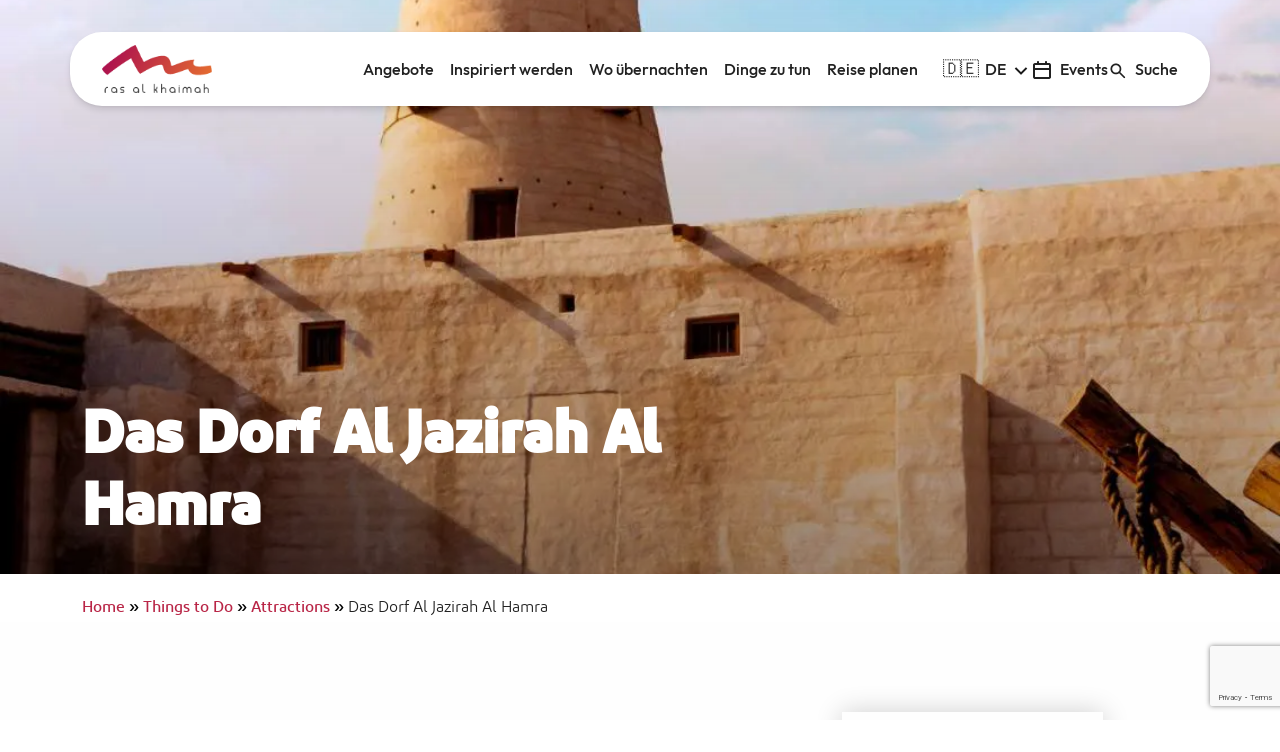

--- FILE ---
content_type: text/html; charset=UTF-8
request_url: https://visitrasalkhaimah.com/de/discover/attractions/das-dorf-al-jazirah-al-hamra/
body_size: 37059
content:
<!doctype html>
<html lang="de-DE">
<head>
    <!-- Meta Tag -->
    <meta charset="UTF-8">
    <meta name="viewport" content="width=device-width, initial-scale=1 maximum-scale=1">
    <link rel="profile" href="https://gmpg.org/xfn/11">
    <meta name='robots' content='index, follow, max-image-preview:large, max-snippet:-1, max-video-preview:-1' />
	<style>img:is([sizes="auto" i], [sizes^="auto," i]) { contain-intrinsic-size: 3000px 1500px }</style>
	<link rel="alternate" hreflang="en" href="https://visitrasalkhaimah.com/discover/attractions/al-jazeera-al-hamra/" />
<link rel="alternate" hreflang="ar" href="https://visitrasalkhaimah.com/ar/discover/attractions/al-jazirah-al-hamra/" />
<link rel="alternate" hreflang="de" href="https://visitrasalkhaimah.com/de/discover/attractions/das-dorf-al-jazirah-al-hamra/" />
<link rel="alternate" hreflang="ru" href="https://visitrasalkhaimah.com/ru/discover/attractions/al-jazirah-al-hamra/" />
<link rel="alternate" hreflang="it" href="https://visitrasalkhaimah.com/it/discover/attractions/al-jazirah-al-hamra/" />
<link rel="alternate" hreflang="pl" href="https://visitrasalkhaimah.com/pl/discover/attractions/al-jazirah-al-hamra/" />
<link rel="alternate" hreflang="cs" href="https://visitrasalkhaimah.com/cs/discover/attractions/al-jazirah-al-hamra/" />
<link rel="alternate" hreflang="kk" href="https://visitrasalkhaimah.com/kk/discover/attractions/al-jazirah-al-hamra/" />
<link rel="alternate" hreflang="pt-br" href="https://visitrasalkhaimah.com/pt-br/discover/attractions/al-jazirah-al-hamra/" />
<link rel="alternate" hreflang="fr" href="https://visitrasalkhaimah.com/fr/discover/attractions/al-jazeera-al-hamra/" />
<link rel="alternate" hreflang="ro" href="https://visitrasalkhaimah.com/ro/discover/attractions/al-jazeera-al-hamra/" />
<link rel="alternate" hreflang="x-default" href="https://visitrasalkhaimah.com/discover/attractions/al-jazeera-al-hamra/" />

<!-- Google Tag Manager for WordPress by gtm4wp.com -->
<script data-cfasync="false" data-pagespeed-no-defer>
	var gtm4wp_datalayer_name = "dataLayer";
	var dataLayer = dataLayer || [];
</script>
<!-- End Google Tag Manager for WordPress by gtm4wp.com -->
	<!-- This site is optimized with the Yoast SEO plugin v26.8 - https://yoast.com/product/yoast-seo-wordpress/ -->
	<title>Das Dorf Al Jazirah Al Hamra - Visit Ras Al Khaimah</title><link rel="preload" data-smush-preload as="image" href="https://b2352426.smushcdn.com/2352426/wp-content/uploads/2021/12/al-jazirah-al-hamra.jpg?lossy=2&#038;strip=1&#038;webp=1" fetchpriority="high" />
<link data-rocket-prefetch href="https://analytics.tiktok.com" rel="dns-prefetch">
<link data-rocket-prefetch href="https://scripts.clarity.ms" rel="dns-prefetch">
<link data-rocket-prefetch href="https://www.clarity.ms" rel="dns-prefetch">
<link data-rocket-prefetch href="https://ads.travelaudience.com" rel="dns-prefetch">
<link data-rocket-prefetch href="https://protect-eu.mimecast.com" rel="dns-prefetch">
<link data-rocket-prefetch href="https://www.googletagmanager.com" rel="dns-prefetch">
<link data-rocket-prefetch href="https://www.gstatic.com" rel="dns-prefetch">
<link data-rocket-prefetch href="https://cdnjs.cloudflare.com" rel="dns-prefetch">
<link data-rocket-prefetch href="https://b2352426.smushcdn.com" rel="dns-prefetch">
<link data-rocket-prefetch href="https://beacon.sojern.com" rel="dns-prefetch">
<link data-rocket-prefetch href="https://cdn.jsdelivr.net" rel="dns-prefetch">
<link data-rocket-prefetch href="https://maps.googleapis.com" rel="dns-prefetch">
<link data-rocket-prefetch href="https://www.google.com" rel="dns-prefetch">
<link crossorigin data-rocket-preload as="font" href="https://visitrasalkhaimah.com/wp-content/themes/visitrak2/v2/fonts/Outfit-Medium.woff2" rel="preload">
<link crossorigin data-rocket-preload as="font" href="https://visitrasalkhaimah.com/wp-content/themes/visitrak2/newvrak/fonts/diodrumarabic-medium-webfont.woff2" rel="preload">
<link crossorigin data-rocket-preload as="font" href="https://visitrasalkhaimah.com/wp-content/themes/visitrak2/v2/fonts/Outfit-SemiBold.woff2" rel="preload">
<link crossorigin data-rocket-preload as="font" href="https://visitrasalkhaimah.com/wp-content/themes/visitrak2/newvrak/fonts/diodrumarabic-bold-webfont.woff2" rel="preload">
<link crossorigin data-rocket-preload as="font" href="https://visitrasalkhaimah.com/wp-content/themes/visitrak2/newvrak/fonts/diodrumarabic-regular-webfont.woff2" rel="preload"><link rel="preload" data-rocket-preload as="image" href="https://b2352426.smushcdn.com/2352426/wp-content/uploads/2021/12/al-jazirah-al-hamra.jpg?lossy=2&#038;strip=1&#038;webp=1" fetchpriority="high">
	<meta name="description" content="Seit prähistorischen Zeiten haben Perlen eine wichtige Rolle im Leben der Menschen am Golf gespielt; dementsprechend viele von ihnen wurden in neolithischen Stätten in den VAE entdeckt." />
	<link rel="canonical" href="https://visitrasalkhaimah.com/de/discover/attractions/das-dorf-al-jazirah-al-hamra/" />
	<meta property="og:locale" content="de_DE" />
	<meta property="og:type" content="article" />
	<meta property="og:title" content="Das Dorf Al Jazirah Al Hamra - Visit Ras Al Khaimah" />
	<meta property="og:description" content="Seit prähistorischen Zeiten haben Perlen eine wichtige Rolle im Leben der Menschen am Golf gespielt; dementsprechend viele von ihnen wurden in neolithischen Stätten in den VAE entdeckt." />
	<meta property="og:url" content="https://visitrasalkhaimah.com/de/discover/attractions/das-dorf-al-jazirah-al-hamra/" />
	<meta property="og:site_name" content="Visit Ras Al Khaimah" />
	<meta property="article:publisher" content="https://www.facebook.com/VisitRasAlKhaimah/" />
	<meta property="article:modified_time" content="2022-05-07T21:40:00+00:00" />
	<meta property="og:image" content="https://visitrasalkhaimah.com/wp-content/uploads/2021/12/2-10.jpg" />
	<meta property="og:image:width" content="1920" />
	<meta property="og:image:height" content="1080" />
	<meta property="og:image:type" content="image/jpeg" />
	<meta name="twitter:card" content="summary_large_image" />
	<meta name="twitter:site" content="@In_RasAlKhaimah" />
	<meta name="twitter:label1" content="Geschätzte Lesezeit" />
	<meta name="twitter:data1" content="2 Minuten" />
	<script type="application/ld+json" class="yoast-schema-graph">{"@context":"https://schema.org","@graph":[{"@type":"WebPage","@id":"https://visitrasalkhaimah.com/de/discover/attractions/das-dorf-al-jazirah-al-hamra/","url":"https://visitrasalkhaimah.com/de/discover/attractions/das-dorf-al-jazirah-al-hamra/","name":"Das Dorf Al Jazirah Al Hamra - Visit Ras Al Khaimah","isPartOf":{"@id":"https://visitrasalkhaimah.com/de/#website"},"primaryImageOfPage":{"@id":"https://visitrasalkhaimah.com/de/discover/attractions/das-dorf-al-jazirah-al-hamra/#primaryimage"},"image":{"@id":"https://visitrasalkhaimah.com/de/discover/attractions/das-dorf-al-jazirah-al-hamra/#primaryimage"},"thumbnailUrl":"https://visitrasalkhaimah.com/wp-content/uploads/2021/12/2-10.jpg","datePublished":"2019-07-29T13:57:41+00:00","dateModified":"2022-05-07T21:40:00+00:00","description":"Seit prähistorischen Zeiten haben Perlen eine wichtige Rolle im Leben der Menschen am Golf gespielt; dementsprechend viele von ihnen wurden in neolithischen Stätten in den VAE entdeckt.","breadcrumb":{"@id":"https://visitrasalkhaimah.com/de/discover/attractions/das-dorf-al-jazirah-al-hamra/#breadcrumb"},"inLanguage":"de-DE","potentialAction":[{"@type":"ReadAction","target":["https://visitrasalkhaimah.com/de/discover/attractions/das-dorf-al-jazirah-al-hamra/"]}]},{"@type":"ImageObject","inLanguage":"de-DE","@id":"https://visitrasalkhaimah.com/de/discover/attractions/das-dorf-al-jazirah-al-hamra/#primaryimage","url":"https://visitrasalkhaimah.com/wp-content/uploads/2021/12/2-10.jpg","contentUrl":"https://visitrasalkhaimah.com/wp-content/uploads/2021/12/2-10.jpg","width":1920,"height":1080,"caption":"jazirah"},{"@type":"BreadcrumbList","@id":"https://visitrasalkhaimah.com/de/discover/attractions/das-dorf-al-jazirah-al-hamra/#breadcrumb","itemListElement":[{"@type":"ListItem","position":1,"name":"Visit Ras Al Khaimah","item":"https://visitrasalkhaimah.com/de/"},{"@type":"ListItem","position":2,"name":"Things to Do","item":"https://visitrasalkhaimah.com/de/things-to-do/"},{"@type":"ListItem","position":3,"name":"Attractions","item":"https://visitrasalkhaimah.com/de/things-to-do/attractions/"},{"@type":"ListItem","position":4,"name":"Das Dorf Al Jazirah Al Hamra","item":"https://visitrasalkhaimah.com/de/discover/attractions/das-dorf-al-jazirah-al-hamra/"}]},{"@type":"WebSite","@id":"https://visitrasalkhaimah.com/de/#website","url":"https://visitrasalkhaimah.com/de/","name":"Visit Ras Al Khaimah","description":"Visit Ras Al Khaimah","publisher":{"@id":"https://visitrasalkhaimah.com/de/#organization"},"potentialAction":[{"@type":"SearchAction","target":{"@type":"EntryPoint","urlTemplate":"https://visitrasalkhaimah.com/de/?s={search_term_string}"},"query-input":{"@type":"PropertyValueSpecification","valueRequired":true,"valueName":"search_term_string"}}],"inLanguage":"de-DE"},{"@type":"Organization","@id":"https://visitrasalkhaimah.com/de/#organization","name":"Ras Al Khaimah Tourism Development Authority","url":"https://visitrasalkhaimah.com/de/","logo":{"@type":"ImageObject","inLanguage":"de-DE","@id":"https://visitrasalkhaimah.com/de/#/schema/logo/image/","url":"https://visitrasalkhaimah.com/wp-content/uploads/2021/06/logobanner.jpg","contentUrl":"https://visitrasalkhaimah.com/wp-content/uploads/2021/06/logobanner.jpg","width":150,"height":150,"caption":"Ras Al Khaimah Tourism Development Authority"},"image":{"@id":"https://visitrasalkhaimah.com/de/#/schema/logo/image/"},"sameAs":["https://www.facebook.com/VisitRasAlKhaimah/","https://x.com/In_RasAlKhaimah","https://www.instagram.com/visitrasalkhaimah/","https://www.youtube.com/user/VisitRasAlKhaimah","https://www.tiktok.com/@visitrasalkhaimah"]}]}</script>
	<!-- / Yoast SEO plugin. -->


<link rel='dns-prefetch' href='//cdnjs.cloudflare.com' />
<link rel='dns-prefetch' href='//b2352426.smushcdn.com' />

<link rel="alternate" type="application/rss+xml" title="Visit Ras Al Khaimah &raquo; Feed" href="https://visitrasalkhaimah.com/de/feed/" />
<link rel="alternate" type="application/rss+xml" title="Visit Ras Al Khaimah &raquo; Kommentar-Feed" href="https://visitrasalkhaimah.com/de/comments/feed/" />
		<style>
			.lazyload,
			.lazyloading {
				max-width: 100%;
			}
		</style>
		<link rel='stylesheet' id='sbi_styles-css' href='https://visitrasalkhaimah.com/wp-content/plugins/instagram-feed-pro/css/sbi-styles.min.css?ver=6.5.1' media='all' />
<style id='wp-emoji-styles-inline-css'>

	img.wp-smiley, img.emoji {
		display: inline !important;
		border: none !important;
		box-shadow: none !important;
		height: 1em !important;
		width: 1em !important;
		margin: 0 0.07em !important;
		vertical-align: -0.1em !important;
		background: none !important;
		padding: 0 !important;
	}
</style>
<link rel='stylesheet' id='wp-block-library-css' href='https://visitrasalkhaimah.com/wp-includes/css/dist/block-library/style.min.css?ver=6.8.3' media='all' />
<style id='classic-theme-styles-inline-css'>
/*! This file is auto-generated */
.wp-block-button__link{color:#fff;background-color:#32373c;border-radius:9999px;box-shadow:none;text-decoration:none;padding:calc(.667em + 2px) calc(1.333em + 2px);font-size:1.125em}.wp-block-file__button{background:#32373c;color:#fff;text-decoration:none}
</style>
<style id='global-styles-inline-css'>
:root{--wp--preset--aspect-ratio--square: 1;--wp--preset--aspect-ratio--4-3: 4/3;--wp--preset--aspect-ratio--3-4: 3/4;--wp--preset--aspect-ratio--3-2: 3/2;--wp--preset--aspect-ratio--2-3: 2/3;--wp--preset--aspect-ratio--16-9: 16/9;--wp--preset--aspect-ratio--9-16: 9/16;--wp--preset--color--black: #000000;--wp--preset--color--cyan-bluish-gray: #abb8c3;--wp--preset--color--white: #ffffff;--wp--preset--color--pale-pink: #f78da7;--wp--preset--color--vivid-red: #cf2e2e;--wp--preset--color--luminous-vivid-orange: #ff6900;--wp--preset--color--luminous-vivid-amber: #fcb900;--wp--preset--color--light-green-cyan: #7bdcb5;--wp--preset--color--vivid-green-cyan: #00d084;--wp--preset--color--pale-cyan-blue: #8ed1fc;--wp--preset--color--vivid-cyan-blue: #0693e3;--wp--preset--color--vivid-purple: #9b51e0;--wp--preset--gradient--vivid-cyan-blue-to-vivid-purple: linear-gradient(135deg,rgba(6,147,227,1) 0%,rgb(155,81,224) 100%);--wp--preset--gradient--light-green-cyan-to-vivid-green-cyan: linear-gradient(135deg,rgb(122,220,180) 0%,rgb(0,208,130) 100%);--wp--preset--gradient--luminous-vivid-amber-to-luminous-vivid-orange: linear-gradient(135deg,rgba(252,185,0,1) 0%,rgba(255,105,0,1) 100%);--wp--preset--gradient--luminous-vivid-orange-to-vivid-red: linear-gradient(135deg,rgba(255,105,0,1) 0%,rgb(207,46,46) 100%);--wp--preset--gradient--very-light-gray-to-cyan-bluish-gray: linear-gradient(135deg,rgb(238,238,238) 0%,rgb(169,184,195) 100%);--wp--preset--gradient--cool-to-warm-spectrum: linear-gradient(135deg,rgb(74,234,220) 0%,rgb(151,120,209) 20%,rgb(207,42,186) 40%,rgb(238,44,130) 60%,rgb(251,105,98) 80%,rgb(254,248,76) 100%);--wp--preset--gradient--blush-light-purple: linear-gradient(135deg,rgb(255,206,236) 0%,rgb(152,150,240) 100%);--wp--preset--gradient--blush-bordeaux: linear-gradient(135deg,rgb(254,205,165) 0%,rgb(254,45,45) 50%,rgb(107,0,62) 100%);--wp--preset--gradient--luminous-dusk: linear-gradient(135deg,rgb(255,203,112) 0%,rgb(199,81,192) 50%,rgb(65,88,208) 100%);--wp--preset--gradient--pale-ocean: linear-gradient(135deg,rgb(255,245,203) 0%,rgb(182,227,212) 50%,rgb(51,167,181) 100%);--wp--preset--gradient--electric-grass: linear-gradient(135deg,rgb(202,248,128) 0%,rgb(113,206,126) 100%);--wp--preset--gradient--midnight: linear-gradient(135deg,rgb(2,3,129) 0%,rgb(40,116,252) 100%);--wp--preset--font-size--small: 13px;--wp--preset--font-size--medium: 20px;--wp--preset--font-size--large: 36px;--wp--preset--font-size--x-large: 42px;--wp--preset--spacing--20: 0.44rem;--wp--preset--spacing--30: 0.67rem;--wp--preset--spacing--40: 1rem;--wp--preset--spacing--50: 1.5rem;--wp--preset--spacing--60: 2.25rem;--wp--preset--spacing--70: 3.38rem;--wp--preset--spacing--80: 5.06rem;--wp--preset--shadow--natural: 6px 6px 9px rgba(0, 0, 0, 0.2);--wp--preset--shadow--deep: 12px 12px 50px rgba(0, 0, 0, 0.4);--wp--preset--shadow--sharp: 6px 6px 0px rgba(0, 0, 0, 0.2);--wp--preset--shadow--outlined: 6px 6px 0px -3px rgba(255, 255, 255, 1), 6px 6px rgba(0, 0, 0, 1);--wp--preset--shadow--crisp: 6px 6px 0px rgba(0, 0, 0, 1);}:where(.is-layout-flex){gap: 0.5em;}:where(.is-layout-grid){gap: 0.5em;}body .is-layout-flex{display: flex;}.is-layout-flex{flex-wrap: wrap;align-items: center;}.is-layout-flex > :is(*, div){margin: 0;}body .is-layout-grid{display: grid;}.is-layout-grid > :is(*, div){margin: 0;}:where(.wp-block-columns.is-layout-flex){gap: 2em;}:where(.wp-block-columns.is-layout-grid){gap: 2em;}:where(.wp-block-post-template.is-layout-flex){gap: 1.25em;}:where(.wp-block-post-template.is-layout-grid){gap: 1.25em;}.has-black-color{color: var(--wp--preset--color--black) !important;}.has-cyan-bluish-gray-color{color: var(--wp--preset--color--cyan-bluish-gray) !important;}.has-white-color{color: var(--wp--preset--color--white) !important;}.has-pale-pink-color{color: var(--wp--preset--color--pale-pink) !important;}.has-vivid-red-color{color: var(--wp--preset--color--vivid-red) !important;}.has-luminous-vivid-orange-color{color: var(--wp--preset--color--luminous-vivid-orange) !important;}.has-luminous-vivid-amber-color{color: var(--wp--preset--color--luminous-vivid-amber) !important;}.has-light-green-cyan-color{color: var(--wp--preset--color--light-green-cyan) !important;}.has-vivid-green-cyan-color{color: var(--wp--preset--color--vivid-green-cyan) !important;}.has-pale-cyan-blue-color{color: var(--wp--preset--color--pale-cyan-blue) !important;}.has-vivid-cyan-blue-color{color: var(--wp--preset--color--vivid-cyan-blue) !important;}.has-vivid-purple-color{color: var(--wp--preset--color--vivid-purple) !important;}.has-black-background-color{background-color: var(--wp--preset--color--black) !important;}.has-cyan-bluish-gray-background-color{background-color: var(--wp--preset--color--cyan-bluish-gray) !important;}.has-white-background-color{background-color: var(--wp--preset--color--white) !important;}.has-pale-pink-background-color{background-color: var(--wp--preset--color--pale-pink) !important;}.has-vivid-red-background-color{background-color: var(--wp--preset--color--vivid-red) !important;}.has-luminous-vivid-orange-background-color{background-color: var(--wp--preset--color--luminous-vivid-orange) !important;}.has-luminous-vivid-amber-background-color{background-color: var(--wp--preset--color--luminous-vivid-amber) !important;}.has-light-green-cyan-background-color{background-color: var(--wp--preset--color--light-green-cyan) !important;}.has-vivid-green-cyan-background-color{background-color: var(--wp--preset--color--vivid-green-cyan) !important;}.has-pale-cyan-blue-background-color{background-color: var(--wp--preset--color--pale-cyan-blue) !important;}.has-vivid-cyan-blue-background-color{background-color: var(--wp--preset--color--vivid-cyan-blue) !important;}.has-vivid-purple-background-color{background-color: var(--wp--preset--color--vivid-purple) !important;}.has-black-border-color{border-color: var(--wp--preset--color--black) !important;}.has-cyan-bluish-gray-border-color{border-color: var(--wp--preset--color--cyan-bluish-gray) !important;}.has-white-border-color{border-color: var(--wp--preset--color--white) !important;}.has-pale-pink-border-color{border-color: var(--wp--preset--color--pale-pink) !important;}.has-vivid-red-border-color{border-color: var(--wp--preset--color--vivid-red) !important;}.has-luminous-vivid-orange-border-color{border-color: var(--wp--preset--color--luminous-vivid-orange) !important;}.has-luminous-vivid-amber-border-color{border-color: var(--wp--preset--color--luminous-vivid-amber) !important;}.has-light-green-cyan-border-color{border-color: var(--wp--preset--color--light-green-cyan) !important;}.has-vivid-green-cyan-border-color{border-color: var(--wp--preset--color--vivid-green-cyan) !important;}.has-pale-cyan-blue-border-color{border-color: var(--wp--preset--color--pale-cyan-blue) !important;}.has-vivid-cyan-blue-border-color{border-color: var(--wp--preset--color--vivid-cyan-blue) !important;}.has-vivid-purple-border-color{border-color: var(--wp--preset--color--vivid-purple) !important;}.has-vivid-cyan-blue-to-vivid-purple-gradient-background{background: var(--wp--preset--gradient--vivid-cyan-blue-to-vivid-purple) !important;}.has-light-green-cyan-to-vivid-green-cyan-gradient-background{background: var(--wp--preset--gradient--light-green-cyan-to-vivid-green-cyan) !important;}.has-luminous-vivid-amber-to-luminous-vivid-orange-gradient-background{background: var(--wp--preset--gradient--luminous-vivid-amber-to-luminous-vivid-orange) !important;}.has-luminous-vivid-orange-to-vivid-red-gradient-background{background: var(--wp--preset--gradient--luminous-vivid-orange-to-vivid-red) !important;}.has-very-light-gray-to-cyan-bluish-gray-gradient-background{background: var(--wp--preset--gradient--very-light-gray-to-cyan-bluish-gray) !important;}.has-cool-to-warm-spectrum-gradient-background{background: var(--wp--preset--gradient--cool-to-warm-spectrum) !important;}.has-blush-light-purple-gradient-background{background: var(--wp--preset--gradient--blush-light-purple) !important;}.has-blush-bordeaux-gradient-background{background: var(--wp--preset--gradient--blush-bordeaux) !important;}.has-luminous-dusk-gradient-background{background: var(--wp--preset--gradient--luminous-dusk) !important;}.has-pale-ocean-gradient-background{background: var(--wp--preset--gradient--pale-ocean) !important;}.has-electric-grass-gradient-background{background: var(--wp--preset--gradient--electric-grass) !important;}.has-midnight-gradient-background{background: var(--wp--preset--gradient--midnight) !important;}.has-small-font-size{font-size: var(--wp--preset--font-size--small) !important;}.has-medium-font-size{font-size: var(--wp--preset--font-size--medium) !important;}.has-large-font-size{font-size: var(--wp--preset--font-size--large) !important;}.has-x-large-font-size{font-size: var(--wp--preset--font-size--x-large) !important;}
:where(.wp-block-post-template.is-layout-flex){gap: 1.25em;}:where(.wp-block-post-template.is-layout-grid){gap: 1.25em;}
:where(.wp-block-columns.is-layout-flex){gap: 2em;}:where(.wp-block-columns.is-layout-grid){gap: 2em;}
:root :where(.wp-block-pullquote){font-size: 1.5em;line-height: 1.6;}
</style>
<link rel='stylesheet' id='wpml-legacy-dropdown-click-0-css' href='https://visitrasalkhaimah.com/wp-content/plugins/sitepress-multilingual-cms/templates/language-switchers/legacy-dropdown-click/style.min.css?ver=1' media='all' />
<style id='wpml-legacy-dropdown-click-0-inline-css'>
.wpml-ls-statics-shortcode_actions a, .wpml-ls-statics-shortcode_actions .wpml-ls-sub-menu a, .wpml-ls-statics-shortcode_actions .wpml-ls-sub-menu a:link, .wpml-ls-statics-shortcode_actions li:not(.wpml-ls-current-language) .wpml-ls-link, .wpml-ls-statics-shortcode_actions li:not(.wpml-ls-current-language) .wpml-ls-link:link {color:#ffffff;background-color:#27334d;}.wpml-ls-statics-shortcode_actions .wpml-ls-current-language > a {color:#ffffff;}
</style>
<link rel='stylesheet' id='visitrak2-style-css' href='https://visitrasalkhaimah.com/wp-content/themes/visitrak2/style.css?ver=1.1.2' media='all' />
<link rel='stylesheet' id='visitrak2-style-v2-css' href='https://visitrasalkhaimah.com/wp-content/themes/visitrak2/v2/style.css?ver=1.1.2' media='all' />
<link rel='stylesheet' id='swiper-css-css' href='https://cdnjs.cloudflare.com/ajax/libs/Swiper/11.0.5/swiper-bundle.min.css?ver=6.8.3' media='all' />
<script src="https://visitrasalkhaimah.com/wp-content/plugins/sitepress-multilingual-cms/templates/language-switchers/legacy-dropdown-click/script.min.js?ver=1" id="wpml-legacy-dropdown-click-0-js" data-rocket-defer defer></script>
<script id="jquery-core-js-extra">
var wp_vars = {"ajax_url":"https:\/\/visitrasalkhaimah.com\/wp-admin\/admin-ajax.php"};
</script>
<script src="https://visitrasalkhaimah.com/wp-includes/js/jquery/jquery.min.js?ver=3.7.1" id="jquery-core-js" data-rocket-defer defer></script>
<script src="https://visitrasalkhaimah.com/wp-includes/js/jquery/jquery-migrate.min.js?ver=3.4.1" id="jquery-migrate-js" data-rocket-defer defer></script>
<link rel="https://api.w.org/" href="https://visitrasalkhaimah.com/de/wp-json/" /><link rel="EditURI" type="application/rsd+xml" title="RSD" href="https://visitrasalkhaimah.com/xmlrpc.php?rsd" />
<link rel='shortlink' href='https://visitrasalkhaimah.com/de/?p=6121' />
<link rel="alternate" title="oEmbed (JSON)" type="application/json+oembed" href="https://visitrasalkhaimah.com/de/wp-json/oembed/1.0/embed?url=https%3A%2F%2Fvisitrasalkhaimah.com%2Fde%2Fdiscover%2Fattractions%2Fdas-dorf-al-jazirah-al-hamra%2F" />
<link rel="alternate" title="oEmbed (XML)" type="text/xml+oembed" href="https://visitrasalkhaimah.com/de/wp-json/oembed/1.0/embed?url=https%3A%2F%2Fvisitrasalkhaimah.com%2Fde%2Fdiscover%2Fattractions%2Fdas-dorf-al-jazirah-al-hamra%2F&#038;format=xml" />
<meta name="generator" content="WPML ver:4.8.6 stt:5,9,1,4,3,27,65,40,42,44,45;" />
<!-- Start VWO Async SmartCode -->
<link rel="preconnect" href="https://dev.visualwebsiteoptimizer.com" />
<script type='text/javascript' id='vwoCode'>
window._vwo_code ||
(function () {
var w=window,
d=document;
var account_id=794767,
version=2.2,
settings_tolerance=2000,
hide_element='body',
hide_element_style = 'opacity:0 !important;filter:alpha(opacity=0) !important;background:none !important';
/* DO NOT EDIT BELOW THIS LINE */
if(f=!1,v=d.querySelector('#vwoCode'),cc={},-1<d.URL.indexOf('__vwo_disable__')||w._vwo_code)return;try{var e=JSON.parse(localStorage.getItem('_vwo_'+account_id+'_config'));cc=e&&'object'==typeof e?e:{}}catch(e){}function r(t){try{return decodeURIComponent(t)}catch(e){return t}}var s=function(){var e={combination:[],combinationChoose:[],split:[],exclude:[],uuid:null,consent:null,optOut:null},t=d.cookie||'';if(!t)return e;for(var n,i,o=/(?:^|;\s*)(?:(_vis_opt_exp_(\d+)_combi=([^;]*))|(_vis_opt_exp_(\d+)_combi_choose=([^;]*))|(_vis_opt_exp_(\d+)_split=([^:;]*))|(_vis_opt_exp_(\d+)_exclude=[^;]*)|(_vis_opt_out=([^;]*))|(_vwo_global_opt_out=[^;]*)|(_vwo_uuid=([^;]*))|(_vwo_consent=([^;]*)))/g;null!==(n=o.exec(t));)try{n[1]?e.combination.push({id:n[2],value:r(n[3])}):n[4]?e.combinationChoose.push({id:n[5],value:r(n[6])}):n[7]?e.split.push({id:n[8],value:r(n[9])}):n[10]?e.exclude.push({id:n[11]}):n[12]?e.optOut=r(n[13]):n[14]?e.optOut=!0:n[15]?e.uuid=r(n[16]):n[17]&&(i=r(n[18]),e.consent=i&&3<=i.length?i.substring(0,3):null)}catch(e){}return e}();function i(){var e=function(){if(w.VWO&&Array.isArray(w.VWO))for(var e=0;e<w.VWO.length;e++){var t=w.VWO[e];if(Array.isArray(t)&&('setVisitorId'===t[0]||'setSessionId'===t[0]))return!0}return!1}(),t='a='+account_id+'&u='+encodeURIComponent(w._vis_opt_url||d.URL)+'&vn='+version+'&ph=1'+('undefined'!=typeof platform?'&p='+platform:'')+'&st='+w.performance.now();e||((n=function(){var e,t=[],n={},i=w.VWO&&w.VWO.appliedCampaigns||{};for(e in i){var o=i[e]&&i[e].v;o&&(t.push(e+'-'+o+'-1'),n[e]=!0)}if(s&&s.combination)for(var r=0;r<s.combination.length;r++){var a=s.combination[r];n[a.id]||t.push(a.id+'-'+a.value)}return t.join('|')}())&&(t+='&c='+n),(n=function(){var e=[],t={};if(s&&s.combinationChoose)for(var n=0;n<s.combinationChoose.length;n++){var i=s.combinationChoose[n];e.push(i.id+'-'+i.value),t[i.id]=!0}if(s&&s.split)for(var o=0;o<s.split.length;o++)t[(i=s.split[o]).id]||e.push(i.id+'-'+i.value);return e.join('|')}())&&(t+='&cc='+n),(n=function(){var e={},t=[];if(w.VWO&&Array.isArray(w.VWO))for(var n=0;n<w.VWO.length;n++){var i=w.VWO[n];if(Array.isArray(i)&&'setVariation'===i[0]&&i[1]&&Array.isArray(i[1]))for(var o=0;o<i[1].length;o++){var r,a=i[1][o];a&&'object'==typeof a&&(r=a.e,a=a.v,r&&a&&(e[r]=a))}}for(r in e)t.push(r+'-'+e[r]);return t.join('|')}())&&(t+='&sv='+n)),s&&s.optOut&&(t+='&o='+s.optOut);var n=function(){var e=[],t={};if(s&&s.exclude)for(var n=0;n<s.exclude.length;n++){var i=s.exclude[n];t[i.id]||(e.push(i.id),t[i.id]=!0)}return e.join('|')}();return n&&(t+='&e='+n),s&&s.uuid&&(t+='&id='+s.uuid),s&&s.consent&&(t+='&consent='+s.consent),w.name&&-1<w.name.indexOf('_vis_preview')&&(t+='&pM=true'),w.VWO&&w.VWO.ed&&(t+='&ed='+w.VWO.ed),t}code={nonce:v&&v.nonce,library_tolerance:function(){return'undefined'!=typeof library_tolerance?library_tolerance:void 0},settings_tolerance:function(){return cc.sT||settings_tolerance},hide_element_style:function(){return'{'+(cc.hES||hide_element_style)+'}'},hide_element:function(){return performance.getEntriesByName('first-contentful-paint')[0]?'':'string'==typeof cc.hE?cc.hE:hide_element},getVersion:function(){return version},finish:function(e){var t;f||(f=!0,(t=d.getElementById('_vis_opt_path_hides'))&&t.parentNode.removeChild(t),e&&((new Image).src='https://dev.visualwebsiteoptimizer.com/ee.gif?a='+account_id+e))},finished:function(){return f},addScript:function(e){var t=d.createElement('script');t.type='text/javascript',e.src?t.src=e.src:t.text=e.text,v&&t.setAttribute('nonce',v.nonce),d.getElementsByTagName('head')[0].appendChild(t)},load:function(e,t){t=t||{};var n=new XMLHttpRequest;n.open('GET',e,!0),n.withCredentials=!t.dSC,n.responseType=t.responseType||'text',n.onload=function(){if(t.onloadCb)return t.onloadCb(n,e);200===n.status?_vwo_code.addScript({text:n.responseText}):_vwo_code.finish('&e=loading_failure:'+e)},n.onerror=function(){if(t.onerrorCb)return t.onerrorCb(e);_vwo_code.finish('&e=loading_failure:'+e)},n.send()},init:function(){var e,t=this.settings_tolerance();w._vwo_settings_timer=setTimeout(function(){_vwo_code.finish()},t),'body'!==this.hide_element()?(n=d.createElement('style'),e=(t=this.hide_element())?t+this.hide_element_style():'',t=d.getElementsByTagName('head')[0],n.setAttribute('id','_vis_opt_path_hides'),v&&n.setAttribute('nonce',v.nonce),n.setAttribute('type','text/css'),n.styleSheet?n.styleSheet.cssText=e:n.appendChild(d.createTextNode(e)),t.appendChild(n)):(n=d.getElementsByTagName('head')[0],(e=d.createElement('div')).style.cssText='z-index: 2147483647 !important;position: fixed !important;left: 0 !important;top: 0 !important;width: 100% !important;height: 100% !important;background: white !important;',e.setAttribute('id','_vis_opt_path_hides'),e.classList.add('_vis_hide_layer'),n.parentNode.insertBefore(e,n.nextSibling));var n='https://dev.visualwebsiteoptimizer.com/j.php?'+i();-1!==w.location.search.indexOf('_vwo_xhr')?this.addScript({src:n}):this.load(n+'&x=true',{l:1})}};w._vwo_code=code;code.init();})();
</script>
<!-- End VWO Async SmartCode --><meta name="ti-site-data" content="[base64]" /><script type="application/ld+json">{"@context":"https:\/\/schema.org","@type":"Article","mainEntityOfPage":{"@type":"WebPage","@id":"https:\/\/visitrasalkhaimah.com\/de\/discover\/attractions\/das-dorf-al-jazirah-al-hamra\/"},"headline":"Das Dorf Al Jazirah Al Hamra","description":"Seit pr\u00e4historischen Zeiten haben Perlen eine wichtige Rolle im Leben der Menschen am Golf gespielt; dementsprechend viele von ihnen wurden in neolithischen St\u00e4tten in den VAE entdeckt. ","image":"https:\/\/visitrasalkhaimah.com\/wp-content\/uploads\/2021\/12\/2-10.jpg","publisher":{"@type":"Organization","name":"Visit Ras Al Khaimah","logo":{"@type":"ImageObject","url":"https:\/\/visitrasalkhaimah.com\/wp-content\/themes\/visitrak\/newvrak\/images\/logo.png"}},"datePublished":"2019-07-29T13:57:41+04:00"}</script>
<!-- Google Tag Manager for WordPress by gtm4wp.com -->
<!-- GTM Container placement set to automatic -->
<script data-cfasync="false" data-pagespeed-no-defer>
	var dataLayer_content = {"pagePostType":"attraction","pagePostType2":"single-attraction","pagePostAuthor":"Faisal"};
	dataLayer.push( dataLayer_content );
</script>
<script data-cfasync="false" data-pagespeed-no-defer>
(function(w,d,s,l,i){w[l]=w[l]||[];w[l].push({'gtm.start':
new Date().getTime(),event:'gtm.js'});var f=d.getElementsByTagName(s)[0],
j=d.createElement(s),dl=l!='dataLayer'?'&l='+l:'';j.async=true;j.src=
'//www.googletagmanager.com/gtm.js?id='+i+dl;f.parentNode.insertBefore(j,f);
})(window,document,'script','dataLayer','GTM-KG37NV4');
</script>
<!-- End Google Tag Manager for WordPress by gtm4wp.com --><link rel="llms-sitemap" href="https://visitrasalkhaimah.com/de/llms.txt" />
		<script>
			document.documentElement.className = document.documentElement.className.replace('no-js', 'js');
		</script>
				<style>
			.no-js img.lazyload {
				display: none;
			}

			figure.wp-block-image img.lazyloading {
				min-width: 150px;
			}

			.lazyload,
			.lazyloading {
				--smush-placeholder-width: 100px;
				--smush-placeholder-aspect-ratio: 1/1;
				width: var(--smush-image-width, var(--smush-placeholder-width)) !important;
				aspect-ratio: var(--smush-image-aspect-ratio, var(--smush-placeholder-aspect-ratio)) !important;
			}

						.lazyload, .lazyloading {
				opacity: 0;
			}

			.lazyloaded {
				opacity: 1;
				transition: opacity 400ms;
				transition-delay: 0ms;
			}

					</style>
		<style class="wpcode-css-snippet">.weather_widget {
  display: flex;
  align-items: center;
  border: 1px solid #ccc;
  padding: 20px;
  background: #f5f8fc;
  border-radius: 8px;
  max-width: 600px;
  font-family: Arial, sans-serif;
}

.weather_left {
  flex: 1;
  text-align: center;
  padding-right: 20px;
}
.temp {
    display: flex;
}
.weather_icon {
  width: 80px;
  height: 80px;
}

.temp_big {
  font-size: 36px;
  font-weight: bold;
  margin-top: 10px;
}

.condition {
  font-size: 16px;
  color: #555;
}

.weather_right {
  flex: 1;
  padding-left: 20px;
}

.condition_item {
  margin-bottom: 8px;
  font-size: 15px;
}

.condition_item .icon {
  margin-right: 8px;
}

.weather_table {
  width: 100%;
  border-collapse: collapse;
}
.weather_table th,
.weather_table td {
  border: 1px solid #ccc;
  padding: 8px;
  text-align: left;
}
.weather_table tr:nth-child(even) {
  background-color: #f9f9f9;
}
</style><style class="wpcode-css-snippet">/* pagination */

ul.page-numbers span {
    border: solid 1px #c83456;
    padding: 10px 20px;
    color: #c83456 !important;
    display: block;
    font-size: 20px;
    font-weight: bold;
}

ul.page-numbers a {
    padding: 10px 20px;
    background: linear-gradient(to left, #FF4B2B, #C83456 60%);
    color: #fff !important;
    display: block;
    font-size: 20px;
    font-weight: bold;
	    transition: none;
}

ul.page-numbers {
    display: flex
;
    justify-content: center;
    align-items: center;
    margin-top: 50px;
    gap: 10px;
}
ul.page-numbers a:hover {
    background: #f3752b;
}

.author-bio p {
    font-size: 18px;
    margin-bottom: 10px;
}
.author-bio ul li {
    list-style: inside;
    font-size: 18px;
}
.author-bio ul {
    list-style: auto;
}


.author-bio h4 {
    margin: 10px 0;
}
.author-bio {
    margin-bottom: 40px;
    background: #eee;
    padding: 30px;
}

.faq h3 {
    font-size: 24px;
}

.faq {
    margin-top: 40px;
    padding-top: 40px;
    border-top: solid 1px #555;
}

section.faq-section h3 {
    font-size: 22px;
    margin-bottom: 10px;
    margin-top: 10px;
}
section.faq-section h2 {
    margin-bottom: 20px;
}
section.faq-section {
    padding: 4em 0 6em;
}

.faq-content{
    display: none;
    padding: 10px 0;
}
.faq-title {
    cursor: pointer;
    background: none;
    border: none;
    padding: 5px 0;
    width: 100%;
    text-align: left;
}
.faq-item + .faq-item {
    border-top: 1px solid #ddd;
}

.faq-content li, .faq-content ul {
    list-style: inside;
}
.faq-content p, .faq-content li {
    font-size: 20px;
}
.faq-content li {
	padding-bottom: 10px;
}

.faq-content ul {
    margin: 20px 0;
}

table, table td{
    border: solid 1px #333;
	font-size: 18px;
	padding: 10px;
}

.asingle-desc table p {
	font-size: 18px;
}

table tr:nth-child(even)
 {
    background: #eee;
}

.menu-card-title {
    font-family: 'OutFit Semibold', sans-serif;
    font-size: 16px;
    line-height: 24px;
    letter-spacing: 0;
    text-align: center;
}

@media (max-width: 991px) {
    .menu-card-title  {
        font-size: 14px;
        line-height: 21px;
    }
}

.blog-summary {
    /* box-shadow: 0 0 6px #00000030; */
    padding: 50px 45px 30px !important;
    background: linear-gradient(to bottom, #ffffff, #f2f2f2);
    background: #f9f9f9;
    border-radius: 2px;
    border: solid 1px #eee;
}

.blog-summary p {
    font-size: 20px !important;
    line-height: 1.5 !important;
}

.asingle-desc.big-text.blog-summary h4 {
    font-size: 26px;
}
.asingle-desc.big-text.blog-summary {
    text-align: left;
}

.hotel-overlay > span {
    font-family: 'OutFit Semibold', sans-serif;
    font-size: 16px;
    line-height: 24px;
    letter-spacing: 0;
    text-align: center;
}

.blog-area .blog-head img {
    min-height: 280px;
    object-fit: cover;
}

@media (max-width: 991px) {
.blog-summary p {
    font-size: 18px !important;
    line-height: 1.5 !important;
}
	
.blog-summary {
    padding: 20px 20px 30px !important;
    margin-bottom: 20px !important;
}
}

@media only screen and (min-width: 1500px) {
    .single-travel-guides h1
 {
        color: #fff;
        font-size: 85px;
        line-height: 1;
    }
}</style><link rel="icon" href="https://b2352426.smushcdn.com/2352426/wp-content/uploads/2021/05/cropped-icon-32x32.png?lossy=2&strip=1&webp=1" sizes="32x32" />
<link rel="icon" href="https://b2352426.smushcdn.com/2352426/wp-content/uploads/2021/05/cropped-icon-192x192.png?lossy=2&strip=1&webp=1" sizes="192x192" />
<link rel="apple-touch-icon" href="https://b2352426.smushcdn.com/2352426/wp-content/uploads/2021/05/cropped-icon-180x180.png?lossy=2&strip=1&webp=1" />
<meta name="msapplication-TileImage" content="https://visitrasalkhaimah.com/wp-content/uploads/2021/05/cropped-icon-270x270.png" />
		<style id="wp-custom-css">
			.site-header .topbar {
	display: none;
}

.site-header .middle-header {
	top: 0;
}

.asingle-desc.ur-field-item.field-user_email{
    clear:both;
}

nav.posts-navigation{
    display: none;
}
h2.entry-title {
    font-size: 18px;
    background: linear-gradient(to right, #ac154f, #e16632);
    padding: 20px;
    color: #fff;
}
.entry-summary{
	display:none;
}
article .img{
	max-height:400px !important;
	overflow:hidden;
}
article .img img{
	width:100%;
}
section.not-found{
	    padding: 90px 0px;
}
section.not-found .searh-form{
	display:none;
}
.asingle-desc.big-text{
	padding-bottom: 90px;
}
.site-header .navigation li .sub-menu .sub-menu {
    left: 100%;
    border-left: 1px solid #000;
    opacity: 0;
    visibility: hidden;
    top: 0;
    display: none;
}
.mobile-popup-topbar .single-act-side.tags{
	display:none;
}
.wp-editor-tools{
	display:none;
}
.otgs-development-site-front-end {display: none !important;}
.destination-inner .col-lg-3{
	float:left;
}
.page-template-template-template-trip.user-registration-page .page-banner{
	min-height: 850px !important;
    max-height: 1000px !important;
    padding-bottom: 55px !important;
}
.ur-frontend-form .ur-form-row .ur-form-grid .ur-field-item:last-child {
    margin-top: 20px !important;
}
.left-10 {
	width:10%;
	text-align:right;
}
.ur-field-item.field-html {
	width: 90%;
  text-align: left;
}
span#html_1648001036{
	font-size: 13px;
}
#html_1648001036 > a {
	text-decoration: underline;
}
span.required{
	color: red;
}
#check_box_1648001595_field > label > abbr{
display:none;
}
.user-registration-message {
    border-top-color: #c93556;
    background: rgb(244 74 46);
    color: #f5f5f5;
}
#lostpasswordform #somfrp_user_info {
    display: block;
    border: 1px solid #CFD1D6;
    border-radius: 0px;
    height: 36px;
    box-shadow: 0px 4px 15px #00000014;
    color: #333;
    line-height: 44px;
    width: 100%;
    font-size: 14px;
    padding: 0 20px;
    line-height: 36px;
    width: 380px;
    left: 0;
    right: 0;
    margin: auto;
}
#reset-pass-submit{
	    transform: perspective(1px) translateZ(0);
    border: none;
    background: linear-gradient(to left, #FF4B2B, #C83456 60%);
    color: #fff !important;
    width: 100% !important;
    margin-top: 20px !important;
    margin-bottom: 20px;
    padding: 10px 20px;
    width: 380px !important;
}
#resetpasswordform legend, #lostpasswordform legend{
	    color: #ff4b2b !important;
    font-size: 45px;
    text-align: center;
    font-family: "Diodrum Semibold";
    padding-bottom: 30px;
}
p.no-margin{
	text-transform: uppercase;
  padding: 20px 0px;
}
#password-lost-form-wrap{
	width: 380px;
    left: 0;
    right: 0;
    margin: auto;
	 	margin-top: -40px;
}
.page-id-1873{
    max-height: 500px;
    min-height: 400px;
}
.som-password-error-message, .som-password-sent-message {
    background-color: #FF4B2B !important;
    border-color: #FF4B2B !important;
}
input[type="password"].som-password-input{
	width:100%;
	display: block;
    border: 1px solid #CFD1D6;
    border-radius: 0px;
    height: 36px;
    box-shadow: 0px 4px 15px #00000014;
    color: #333;
    line-height: 44px;
    width: 100%;
    font-size: 14px;
    padding: 0 20px;
    line-height: 36px;
    width: 380px;
    left: 0;
    right: 0;
    margin: auto;
}
#resetpasswordform p{
	padding: 20px 0px;
}
.share-trip {
	z-index:9999999999999;
}
.quantity-main-lt.active{
	margin-bottom: 100px !important;
}
#ur-frontend-form > form > div > div > div.user-registration-social-connect-networks > ul > li{
	display:none !important; 
}
body > div.popup-register-signin.active > div.row > div:nth-child(1) > div > div > div.col-12 > div{
	padding-top:20px;
}
.popup-register-signin #user-registration p{
	font-size:15px !important;
}
.where-stay-single.single-package .d-pick-hover{
	display:none;
}
.single-accommodation .calender-pop{
	display:none;
}
.page-template-template-trip > section.page-banner > div > div > div > div > ul > li:nth-child(2){
	display:none;
}
.page-template-template-user-cookies > section.page-banner > div > div > div > div > ul > li:nth-child(2) {
	display:none;
}
#user-registration > div > h2{
	display:none;
}
.congrats {
	z-index:9999999999999;
}
div.nsl-container[data-align="left"]{
	text-align:center !important;
}
.notification.trip-added {
	font-size:25px !important
}
input.c-site-btn{
	padding: 15px 25px;
   background: transparent linear-gradient( 95deg , #A20054 0%, #F1802A 100%) 0% 0% no-repeat !important;
    border: none;
    color: white;
    text-transform: uppercase;
}
.wpcf7-list-item-label p{
	font-size:18px;
}
input[type="text"], input[type="email"], input[type="url"], input[type="password"], input[type="search"], input[type="number"], input[type="tel"], input[type="range"], input[type="date"], input[type="month"], input[type="week"], input[type="time"], input[type="datetime"], input[type="datetime-local"], input[type="color"], textarea {
    color: #666;
    border: 1px solid #ccc;
    border-radius: 3px;
    padding: 3px;
    border: 1px solid #CFD1D6;
    border-radius: 0px;
    height: 36px;
    box-shadow: 0px 4px 15px #00000014;
	padding-top: 30px;
}
.contact-form label{
	text-transform:uppercase;
}
.trip-search .sp-quantity .sp-input input {
    color: #E56300 !important;
    margin-top: 6px !important;
    box-shadow: none;
    height: 25px;
}
.header-search-bar input {
    height: 60px !important;
    background: #ffffff17;
    border: none;
    padding: 0 30px 0 50px !important;
    width: 91%;
    font-size: 16px;
}
.contact-form label {
    text-transform: capitalize !important;
}
.wpcf7 textarea {
    min-height:100px !important;
}
.cf-col{
	    margin-bottom: 15px;
}
.page-id-36319 .banner-text h1{
	display:none !important;
}
.page-id-36789 .banner-text h1{
	display:none !important;
}
.page-id-36788 .banner-text h1{
	display:none !important;
}
.page-id-36787 .banner-text h1{
	display:none !important;
}

.top-destination .intro-text-style.rk-section-title p, .top-destination .intro-text-template-all.rk-section-title p {
    font-size: 20px;
    color: #222;
    line-height: 28px;
}

@media only screen and (min-width: 1500px) {
.top-destination .intro-text-style.rk-section-title p, .top-destination .intro-text-template-all.rk-section-title p {
    max-width: 100%;
    padding-bottom: 0px;
	  font-size: 30px;
    line-height: 40px;
    color: #27334D;
	}
	.top-destination .intro-text-template-all.rk-section-title h2 {
    margin-top: 0;
	}
}

@media only screen and (max-width: 767px) {
.top-destination .intro-text-style.rk-section-title p {
		margin-top: 0px;
 }
	.top-destination .intro-text-template-all.rk-section-title p {
		margin-top: 25px;
  }
}

.page-id-62818 .raknye-page, .page-id-62901 .raknye-page,
.page-id-62906 .raknye-page,
.page-id-62907 .raknye-page,
.page-id-62908 .raknye-page,
.page-id-62909 .raknye-page,
.page-id-62910 .raknye-page,
.page-id-62911 .raknye-page {
	display: none;
}



.trip-details h3{
    color: #fff;
    margin-bottom: 25px;
    position: relative;
    z-index: 3333;
    font-size: 20px;
    min-height: 64px;
    display: flex;
    align-items: center;
}

.single-package:hover .trip-details h3{
    margin-bottom: 10px;
}

.trip-details .left h3{
    font-size:18px;
    text-transform:capitalize;
}

.trip-details .left h3 a{
    color:#fff;
}

.trip-details .left h3:hover a{
    color:#FF7550;
}

.asingle-desc h3 {
    margin-bottom: 20px;
}

.asingle-desc ul {
    margin-left: 30px;
    margin-bottom: 20px;
}
.asingle-desc li {
    font-size: 22px;
    line-height: 30px;
    margin-bottom: 10px;
    list-style: outside;
    /* margin-left: 30px; */
}
.asingle-desc h2 {
    margin-bottom: 20px;
}

@media (min-width: 768px){
		.page-template-template-about .welcome-text {
			padding-top: 30%;
	}
		h2.font-big {
			font-size: 60px;
	}
	
	.blog-head img {
			max-width: 280px;
	}
}
.rk-section-title ul {
   margin-left: 30px;
}
.rk-section-title ul li {
    list-style: outside;
    color: #555;
	font-size: 24px;
        line-height: 31px;
        padding-bottom: 0px;
}
.rk-section-title h6 {
    font-size: 24px;
    margin: 20px 0;
}
a.cta_button:hover {
    background: #fff;
}
a.cta_button {
    display: block;
    border: solid 2px;
    padding: 15px;
    max-width: 200px;
    border-radius: 40px;
    text-align: center;
    margin-top: 20px;
    font-size: 24px !important;
    background: #e26832;
}

/* pagespecific */
.page-id-76144 .hero-area .welcome-text,
.page-id-74832 .hero-area .welcome-text{
    padding-top: 30%;
}
.page-id-76144 .welcome-text p,
.page-id-74832 .welcome-text p{
    font-size: 30px;
    line-height: 1;
}
@media (min-width: 768px){
	.page-id-76144 .welcome-text h1,
	.page-id-74832 .welcome-text h1{
    font-size: 80px;
    line-height: 1;
}
}
@media (max-width: 767px){
		.page-id-76144 .welcome-text h1,
	.page-id-74832 .welcome-text h1{
    font-size: 30px;
    line-height: 1;
}
	.page-id-76144 .welcome-text p,
	.page-id-74832 .welcome-text p{
    font-size: 20px;
    line-height: 1;
}
	.page-id-76144 .hero-area .welcome-text,
	.page-id-74832 .hero-area .welcome-text{
    padding-left: 20px;
    padding-right: 20px;
}
	a.cta_button {
    font-size: 16px !important;
    padding: 10px;
    max-width: 150px;
}
}

.tax-blog-category .customize-main{
	display: none;
}

.postid-7824 .asingle-desc.big-text,
.postid-7890 .asingle-desc.big-text,
.postid-20562 .asingle-desc.big-text,
.postid-19669 .asingle-desc.big-text{
    padding-bottom: 0;
}
.asingle-desc.big-text{
    padding-bottom: 0;
}
.asingle-gallery {
    margin-top: 20px;
}
.ac-active-right a {
    display: -webkit-box;
    -webkit-line-clamp: 2;
    -webkit-box-orient: vertical;
    overflow: hidden;
    text-overflow: ellipsis;
    max-width: 260px;
    word-wrap: break-word;
}

h2.sidebartitle {
    margin-bottom: 40px;
    font-size: 24px;
    text-transform: uppercase;
    color: #656c7d;
    border-bottom: solid 1px #cccccc70;
    padding-bottom: 10px;
}

.postid-19669 .cdetail,
.postid-20562 .cdetail{
    display: none;
}
h2.mt-20 {
    margin-top: 40px !important;
}

@media only screen and (min-width: 1500px) {
    html[lang="de-DE"] .banner-text h1 {
        font-size: 90px;
        line-height: 1;
    }
}

.error404 section#hero-area .welcome-text {
    padding: 400px 0px 200px;
}
.error404 section#hero-area {
    height: auto;
}
.error404 section#hero-area * {
    color: #000;
}

.custom-posts-wrapper .trip-details h3 {
    text-align: left;
}
.custom-posts-wrapper  .trip-details .excerpt p {
    color: #fff !important;
    z-index: 99999;
    position: relative;
    opacity: 1;
    font-size: 16px !important;
    line-height: 1.5 !important;
    text-align: left;
}

@media (max-width: 767px){
		.custom-posts-wrapper .trip-details h3 {
			margin: 0;
			padding: 0;
	}
	  .asingle-desc h3, .asingle-desc h4 {
        margin-top: 20px;
    }
	
	.hero-area .welcome-text .h1 {
        font-size: 50px;
        line-height: 60px;
			color: #fff;
		font-family: 'Diodrum Bold', Arial, sans-serif;
		margin-left: 20px;
    }
	.hero-area .welcome-text p {
        font-size: 20px;
        margin-left: 20px;
    }
}
@media only screen and (min-width: 768px) and (max-width: 991px) {
    .hero-area .welcome-text .h1 {
        font-size: 48px;
			color: #fff;
    font-family: 'Diodrum Bold', Arial, sans-serif;
			margin-left: 20px;
    }
}

h4.toggle-title:after {
    content: ">";
    padding-left: 11px;
    display: inline-block;
}
.toggle-content {
    display: none;
}
h4.toggle-title {
    cursor: pointer;
    text-decoration: underline;
    padding: 5px 0;
}

@media (max-width: 1499px) {
    .asingle-desc p, .asingle-desc li {
        margin-bottom: 10px;
				font-size: 16px;
				padding: 0;
    }
	    .asingle-desc h3 {
        padding-bottom: 0;
    }
		
}
.breadcrumbs-section a span {
    color: #000;
}

.breadcrumbs-section a {
    color: #b92647;
}
.breadcrumbs-section {
    padding-top: 20px;
}


/* footer */
.footer .single-widget ul li {
    margin-bottom: 15px;
}
.footer .single-widget ul li a {
    color: #fff;
    font-size: 14px;
    font-weight: 500;
    text-transform: uppercase;
    line-height: 1.2;
    display: block;
}
ul#menu-policies li a {
    font-size: 14px;
    color: #fff;
    font-family: 'Diodrum Regular', Arial, sans-serif;
}
ul#menu-policies {
    display: flex;
    gap: 20px;
}
.footer .copyright {
    padding-top: 0;
}


@media (max-width: 767px){
	.mobile-reverse {
    flex-direction: column-reverse;
    gap: 20px;
}
	ul#menu-policies {
			gap: 10px;
			align-items: center;
			justify-content: center;
	}
	ul#menu-policies li a {
    font-size: 12px;
}
}

.asingle-desc .regulartext p, .regulartext {
    font-size: 22px;
}
.left-align {
    text-align: left;
}

.asingle-desc a {
    color: #cb423f;
}

@media (min-width: 1201px) and (max-width: 1399px){
	div#nav-other-v2 {
		gap: 10px !important;
	}
	.nav-bar-v2.d-flex.justify-content-between.align-items-center.gap-4 {
		gap: 10px !important;
	}
}
		</style>
			<style>
    @media only screen and (max-width: 767px){
        .page-banner{
                    background-image:url('https://b2352426.smushcdn.com/2352426/wp-content/uploads/2021/12/al-jazirah-al-hamra.jpg?lossy=2&strip=1&webp=1') !important;
            margin-top:80px;
                }
    }
    @media only screen and (min-width:768px) and (max-width: 1023px){
        .page-banner{
                    background-image:url('https://b2352426.smushcdn.com/2352426/wp-content/uploads/2021/12/al-jazirah-al-hamra.jpg?lossy=2&strip=1&webp=1') !important ;
               }
    }
    @media only screen and (min-width: 1024px){
        .page-banner{
                    background-image:url('https://b2352426.smushcdn.com/2352426/wp-content/uploads/2021/12/al-jazirah-al-hamra.jpg?lossy=2&strip=1&webp=1') !important ;
                }
    }
    .wpml-ls-item-toggle:after {
        content: 'V';
    }
    .wpml-ls-statics-shortcode_actions .wpml-ls-current-language > a, .wpml-ls-statics-shortcode_actions .wpml-ls-current-language > a:hover {
        color: #000;
    }
    </style>
	
<style id="rocket-lazyrender-inline-css">[data-wpr-lazyrender] {content-visibility: auto;}</style><meta name="generator" content="WP Rocket 3.20.3" data-wpr-features="wpr_defer_js wpr_preconnect_external_domains wpr_auto_preload_fonts wpr_automatic_lazy_rendering wpr_oci wpr_preload_links wpr_desktop" /></head>
<body class="wp-singular attraction-template-default single single-attraction postid-6121 wp-theme-visitrak2">

<!-- GTM Container placement set to automatic -->
<!-- Google Tag Manager (noscript) -->
				<noscript><iframe src="https://www.googletagmanager.com/ns.html?id=GTM-KG37NV4" height="0" width="0" style="display:none;visibility:hidden" aria-hidden="true"></iframe></noscript>
<!-- End Google Tag Manager (noscript) --><div  class="w-100 h-100 overlay-bg position-fixed"></div>
<header  class="header-v2 hide-on-mobile">
    <div  class="header-container-v2 container">

        <!-- Skeleton Loader -->
        <div  class="header-skeleton-loader d-flex align-items-center justify-content-between">
            <div class="skeleton-logo"></div>
            <div class="skeleton-menu d-flex gap-3">
                <div class="skeleton-item"></div>
                <div class="skeleton-item"></div>
                <div class="skeleton-item"></div>
            </div>
            <div class="skeleton-icons d-flex gap-3">
                <div class="skeleton-icon"></div>
                <div class="skeleton-icon"></div>
                <div class="skeleton-icon"></div>
            </div>
        </div>

        <!-- Real Header (hidden until loaded) -->
        <div  class="header-loaded-content" style="display:none;">
            <div class="d-flex justify-content-center menu-container">
                <div class="logo-v2" id="logo-v2">
                    <a href="https://visitrasalkhaimah.com/de/">
                        <img data-src="https://b2352426.smushcdn.com/2352426/wp-content/themes/visitrak2/newvrak/images/logo-2.png?lossy=2&strip=1&webp=1" alt="Visit Ras Al Khaimah" src="[data-uri]" class="lazyload" style="--smush-placeholder-width: 149px; --smush-placeholder-aspect-ratio: 149/65;" />
                    </a>
                </div>
                                <div class="nav-bar-v2 d-flex justify-content-between align-items-center gap-4">
                                            <div class="menu-item-v2" data-target="drawer-offers">
                            Angebote                        </div>
                                            <div class="menu-item-v2" data-target="drawer-be-inspired">
                            Inspiriert werden                        </div>
                                            <div class="menu-item-v2" data-target="drawer-where-to-stay">
                            Wo übernachten                        </div>
                                            <div class="menu-item-v2" data-target="drawer-things-to-do">
                            Dinge zu tun                        </div>
                                            <div class="menu-item-v2" data-target="drawer-plan-your-trip">
                            Reise planen                        </div>
                                    </div>

                <div class="nav-other-v2 d-flex justify-content-between align-items-center gap-4" id="nav-other-v2">
                    
<!-- Trigger -->
<div class="language-switcher-trigger" id="language-trigger">
                                                <div class="flag-emoji">
                                    🇩🇪                            </div>
            <div>
                                    DE                                <img data-src="https://visitrasalkhaimah.com/wp-content/themes/visitrak2/v2/images/arrow-down.svg" class="lang-arrow-down lazyload" alt="Arrow Down" src="[data-uri]" />
            </div>
                                                                                                            </div>

<!-- Dropdown Template -->
<div id="language-dropdown-template" style="display: none;">
    <ul class="language-dropdown-inner">
                    <li class="">
                <a href="https://visitrasalkhaimah.com/discover/attractions/al-jazeera-al-hamra/">
                    <span class="flag-emoji">
                                                    🇬🇧                                            </span>
                                            EN                                    </a>
            </li>
                    <li class="">
                <a href="https://visitrasalkhaimah.com/ar/discover/attractions/al-jazirah-al-hamra/">
                    <span class="flag-emoji">
                                                    🇸🇦                                            </span>
                                            AR                                    </a>
            </li>
                    <li class="active-lang">
                <a href="https://visitrasalkhaimah.com/de/discover/attractions/das-dorf-al-jazirah-al-hamra/">
                    <span class="flag-emoji">
                                                    🇩🇪                                            </span>
                                            DE                                    </a>
            </li>
                    <li class="">
                <a href="https://visitrasalkhaimah.com/ru/discover/attractions/al-jazirah-al-hamra/">
                    <span class="flag-emoji">
                                                    🇷🇺                                            </span>
                                            RU                                    </a>
            </li>
                    <li class="">
                <a href="https://visitrasalkhaimah.com/it/discover/attractions/al-jazirah-al-hamra/">
                    <span class="flag-emoji">
                                                    🇮🇹                                            </span>
                                            IT                                    </a>
            </li>
                    <li class="">
                <a href="https://visitrasalkhaimah.com/pl/discover/attractions/al-jazirah-al-hamra/">
                    <span class="flag-emoji">
                                                    🇵🇱                                            </span>
                                            PL                                    </a>
            </li>
                    <li class="">
                <a href="https://visitrasalkhaimah.com/cs/discover/attractions/al-jazirah-al-hamra/">
                    <span class="flag-emoji">
                                                    🇨🇿                                            </span>
                                            CS                                    </a>
            </li>
                    <li class="">
                <a href="https://visitrasalkhaimah.com/kk/discover/attractions/al-jazirah-al-hamra/">
                    <span class="flag-emoji">
                                                    🇰🇿                                            </span>
                                            KK                                    </a>
            </li>
                    <li class="">
                <a href="https://visitrasalkhaimah.com/pt-br/discover/attractions/al-jazirah-al-hamra/">
                    <span class="flag-emoji">
                                                    🇵🇹                                            </span>
                                            PT                                    </a>
            </li>
                    <li class="">
                <a href="https://visitrasalkhaimah.com/fr/discover/attractions/al-jazeera-al-hamra/">
                    <span class="flag-emoji">
                                                    🇫🇷                                            </span>
                                            FR                                    </a>
            </li>
                    <li class="">
                <a href="https://visitrasalkhaimah.com/ro/discover/attractions/al-jazeera-al-hamra/">
                    <span class="flag-emoji">
                                                    🇷🇴                                            </span>
                                            RO                                    </a>
            </li>
            </ul>
</div>                    <div class="icon-header">
                        <a href="https://rakcalendar.ae/">
                            
<svg width="20" height="20" viewBox="0 0 20 20" fill="none" xmlns="http://www.w3.org/2000/svg">
    <path d="M13 0C13.2449 3.23106e-05 13.4813 0.0899562 13.6644 0.252715C13.8474 0.415475 13.9643 0.639749 13.993 0.883L14 1V2H16C16.5046 1.99984 16.9906 2.19041 17.3605 2.5335C17.7305 2.87659 17.9572 3.34684 17.995 3.85L18 4V16C18.0002 16.5046 17.8096 16.9906 17.4665 17.3605C17.1234 17.7305 16.6532 17.9572 16.15 17.995L16 18H2C1.49542 18.0002 1.00943 17.8096 0.639452 17.4665C0.269471 17.1234 0.0428434 16.6532 0.00500021 16.15L1.00268e-07 16V4C-0.000159579 3.49542 0.190406 3.00943 0.533497 2.63945C0.876588 2.26947 1.34684 2.04284 1.85 2.005L2 2H4V1C4.00028 0.74512 4.09788 0.499968 4.27285 0.314632C4.44782 0.129296 4.68695 0.017765 4.94139 0.00282788C5.19584 -0.0121092 5.44638 0.0706746 5.64183 0.234265C5.83729 0.397855 5.9629 0.629904 5.993 0.883L6 1V2H12V1C12 0.734784 12.1054 0.48043 12.2929 0.292893C12.4804 0.105357 12.7348 0 13 0ZM16 9H2V16H16V9ZM16 4H2V7H16V4Z" fill="#212121"/>
</svg>                            Events                        </a>
                    </div>
                    <div class="icon-header search-btn-v2">
                        
<svg width="24" height="24" viewBox="0 0 24 24" fill="none" xmlns="http://www.w3.org/2000/svg">
    <path d="M9.5 16C7.68333 16 6.146 15.3707 4.888 14.112C3.63 12.8533 3.00067 11.316 3 9.5C2.99933 7.684 3.62867 6.14667 4.888 4.888C6.14733 3.62933 7.68467 3 9.5 3C11.3153 3 12.853 3.62933 14.113 4.888C15.373 6.14667 16.002 7.684 16 9.5C16 10.2333 15.8833 10.925 15.65 11.575C15.4167 12.225 15.1 12.8 14.7 13.3L20.3 18.9C20.4833 19.0833 20.575 19.3167 20.575 19.6C20.575 19.8833 20.4833 20.1167 20.3 20.3C20.1167 20.4833 19.8833 20.575 19.6 20.575C19.3167 20.575 19.0833 20.4833 18.9 20.3L13.3 14.7C12.8 15.1 12.225 15.4167 11.575 15.65C10.925 15.8833 10.2333 16 9.5 16ZM9.5 14C10.75 14 11.8127 13.5627 12.688 12.688C13.5633 11.8133 14.0007 10.7507 14 9.5C13.9993 8.24933 13.562 7.187 12.688 6.313C11.814 5.439 10.7513 5.00133 9.5 5C8.24867 4.99867 7.18633 5.43633 6.313 6.313C5.43967 7.18967 5.002 8.252 5 9.5C4.998 10.748 5.43567 11.8107 6.313 12.688C7.19033 13.5653 8.25267 14.0027 9.5 14Z" fill="#212121"/>
</svg>
                        Suche                    </div>
                </div>
            </div>

            <div class="d-none search-container justify-content-between">
                <div class="search-icon-v2">
<svg width="24" height="24" viewBox="0 0 24 24" fill="none" xmlns="http://www.w3.org/2000/svg">
    <path d="M9.5 16C7.68333 16 6.146 15.3707 4.888 14.112C3.63 12.8533 3.00067 11.316 3 9.5C2.99933 7.684 3.62867 6.14667 4.888 4.888C6.14733 3.62933 7.68467 3 9.5 3C11.3153 3 12.853 3.62933 14.113 4.888C15.373 6.14667 16.002 7.684 16 9.5C16 10.2333 15.8833 10.925 15.65 11.575C15.4167 12.225 15.1 12.8 14.7 13.3L20.3 18.9C20.4833 19.0833 20.575 19.3167 20.575 19.6C20.575 19.8833 20.4833 20.1167 20.3 20.3C20.1167 20.4833 19.8833 20.575 19.6 20.575C19.3167 20.575 19.0833 20.4833 18.9 20.3L13.3 14.7C12.8 15.1 12.225 15.4167 11.575 15.65C10.925 15.8833 10.2333 16 9.5 16ZM9.5 14C10.75 14 11.8127 13.5627 12.688 12.688C13.5633 11.8133 14.0007 10.7507 14 9.5C13.9993 8.24933 13.562 7.187 12.688 6.313C11.814 5.439 10.7513 5.00133 9.5 5C8.24867 4.99867 7.18633 5.43633 6.313 6.313C5.43967 7.18967 5.002 8.252 5 9.5C4.998 10.748 5.43567 11.8107 6.313 12.688C7.19033 13.5653 8.25267 14.0027 9.5 14Z" fill="#212121"/>
</svg>
</div>
                <div class="flex-grow-1">
                    <input type="text" name="s" id="live-search-input" placeholder="Suche">
                </div>
                <div class="spinner-border d-none spinner-border-sm text-secondary search-loader" role="status"></div>
                <div class="search-close"><svg width="24" height="24" viewBox="0 0 24 24" fill="none" xmlns="http://www.w3.org/2000/svg">
    <g clip-path="url(#clip0_206_1595)">
        <path d="M17.6569 19.7418L12 14.0849L6.34315 19.7418L4.45753 17.8562L10.1144 12.1993L4.45753 6.54247L6.34315 4.65685L12 10.3137L17.6569 4.65685L19.5425 6.54247L13.8856 12.1993L19.5425 17.8562L17.6569 19.7418Z" fill="#212121"/>
    </g>
    <defs>
        <clipPath id="clip0_206_1595">
            <rect width="24" height="24" fill="white"/>
        </clipPath>
    </defs>
</svg>
</div>
            </div>

            <div class="drawer-container-v2">
                                    <div class="drawer-content-v2" id="drawer-offers">
                        
    <div class="d-flex simple-cards">
                    <div class="carousel-container-v2">
        <div class="swiper-container my-swiper swiper_697e9eece01b1">
            <div class="swiper-wrapper">
                                    <div class="swiper-slide">
                            <a href="https://visitrasalkhaimah.com/de/summer-in-rak/">
                <div class="hotel-card lazyload" style="background-image:inherit" data-bg-image="linear-gradient(to bottom, rgba(0, 0, 0, 0) 40%, rgba(0, 0, 0, 1) 100%), url(&#039;https://b2352426.smushcdn.com/2352426/wp-content/uploads/2025/08/Hotel-Offers.jpg?lossy=2&amp;strip=1&amp;webp=1&#039;)">
            <div class="hotel-overlay"><span>Hotelangebote</span></div>
        </div>
    </a>


                    </div>
                            </div>

            <div class="bottom-control">
                                    <div class="nav-left"></div>
                    <div class="nav-center">
                        <div class="carousel-pagination text-center"></div>
                    </div>
                    <!--            <div class="d-flex navigation-btn">-->
                    <div class="nav-right">
                        <div class="prev-btn">
                            <svg width="9" height="16" viewBox="0 0 9 16" fill="none" xmlns="http://www.w3.org/2000/svg">
    <path d="M7.66602 14.667L0.99935 8.00033L7.66602 1.33366" stroke="#ABABAB" stroke-width="2" stroke-linecap="round" stroke-linejoin="round"/>
</svg>
                        </div>
                        <div class="next-btn">
                            <svg width="9" height="16" viewBox="0 0 9 16" fill="none" xmlns="http://www.w3.org/2000/svg">
    <path d="M1.33398 14.667L8.00065 8.00033L1.33398 1.33366" stroke="#ABABAB" stroke-width="2" stroke-linecap="round" stroke-linejoin="round"/>
</svg>
                        </div>
                    </div>
                    <!--            </div>-->
                            </div>
        </div>
    </div>
    </div>
                    </div>
                                    <div class="drawer-content-v2" id="drawer-be-inspired">
                        
    <div class="d-flex simple-cards">
                    <div class="carousel-container-v2">
        <div class="swiper-container my-swiper swiper_697e9eed0a5a2">
            <div class="swiper-wrapper">
                                    <div class="swiper-slide">
                            <a href="https://visitrasalkhaimah.com/de/summer-in-rak/">
                <div class="hotel-card lazyload" style="background-image:inherit" data-bg-image="linear-gradient(to bottom, rgba(0, 0, 0, 0) 40%, rgba(0, 0, 0, 1) 100%), url(&#039;https://b2352426.smushcdn.com/2352426/wp-content/uploads/2021/02/2.jpg?lossy=2&amp;strip=1&amp;webp=1&#039;)">
            <div class="hotel-overlay"><span>Ras Al Khaimah empfiehlt 2025</span></div>
        </div>
    </a>


                    </div>
                                    <div class="swiper-slide">
                            <a href="https://visitrasalkhaimah.com/de/blog/10-most-recommended-things-to-do-in-uae/">
                <div class="hotel-card lazyload" style="background-image:inherit" data-bg-image="linear-gradient(to bottom, rgba(0, 0, 0, 0) 40%, rgba(0, 0, 0, 1) 100%), url(&#039;https://b2352426.smushcdn.com/2352426/wp-content/uploads/2019/10/Jais-Sky-Tour_hor2.jpg?lossy=2&amp;strip=1&amp;webp=1&#039;)">
            <div class="hotel-overlay"><span>Angebote & Angebote</span></div>
        </div>
    </a>


                    </div>
                                    <div class="swiper-slide">
                            <a href="https://visitrasalkhaimah.com/de/destination-itineraries/">
                <div class="hotel-card lazyload" style="background-image:inherit" data-bg-image="linear-gradient(to bottom, rgba(0, 0, 0, 0) 40%, rgba(0, 0, 0, 1) 100%), url(&#039;https://b2352426.smushcdn.com/2352426/wp-content/uploads/2022/02/Where-to-Stay.jpg?lossy=2&amp;strip=1&amp;webp=1&#039;)">
            <div class="hotel-overlay"><span>Reiseinspiration</span></div>
        </div>
    </a>


                    </div>
                            </div>

            <div class="bottom-control">
                                    <div class="nav-left"></div>
                    <div class="nav-center">
                        <div class="carousel-pagination text-center"></div>
                    </div>
                    <!--            <div class="d-flex navigation-btn">-->
                    <div class="nav-right">
                        <div class="prev-btn">
                            <svg width="9" height="16" viewBox="0 0 9 16" fill="none" xmlns="http://www.w3.org/2000/svg">
    <path d="M7.66602 14.667L0.99935 8.00033L7.66602 1.33366" stroke="#ABABAB" stroke-width="2" stroke-linecap="round" stroke-linejoin="round"/>
</svg>
                        </div>
                        <div class="next-btn">
                            <svg width="9" height="16" viewBox="0 0 9 16" fill="none" xmlns="http://www.w3.org/2000/svg">
    <path d="M1.33398 14.667L8.00065 8.00033L1.33398 1.33366" stroke="#ABABAB" stroke-width="2" stroke-linecap="round" stroke-linejoin="round"/>
</svg>
                        </div>
                    </div>
                    <!--            </div>-->
                            </div>
        </div>
    </div>
    </div>
                    </div>
                                    <div class="drawer-content-v2" id="drawer-where-to-stay">
                        
            <div class="capsule-accordion-container" id="accordion_697e9eed1d274">
            <div class="capsule-accordion-tabs-wrapper">
                <button class="capsule-scroll-btn left" aria-hidden="true">
                    <img data-src="https://visitrasalkhaimah.com/wp-content/themes/visitrak2/v2/images/arrow-right-tabs.svg" alt="Arrow Right Tab" src="[data-uri]" class="lazyload" />
                </button>
                                <div class="capsule-accordion-tabs-scroll" id="capsuleTabsScroll_697e9eed1d2b3">
                    <div class="capsule-accordion-tabs">
                                                                            <div class="capsule-accordion-tab active" data-target="#luxury-hotels">
                                Luxushotels                            </div>
                                                    <div class="capsule-accordion-tab" data-target="#beach-resorts">
                                Strandresorts                            </div>
                                                    <div class="capsule-accordion-tab" data-target="#desert">
                                Wüste                            </div>
                                                    <div class="capsule-accordion-tab" data-target="#mountain-lodges">
                                Berghütten                            </div>
                                                    <div class="capsule-accordion-tab" data-target="#family">
                                Familie                            </div>
                                                    <div class="capsule-accordion-tab" data-target="#city">
                                Stadt                            </div>
                                                    <div class="capsule-accordion-tab" data-target="#unique-stays">
                                Einzigartige Aufenthalte                            </div>
                                                    <div class="capsule-accordion-tab" data-target="#romantic-villa-stays">
                                Villa Romantik                            </div>
                                            </div>
                </div>

                <button class="capsule-scroll-btn right" aria-hidden="false">
                    <img data-src="https://visitrasalkhaimah.com/wp-content/themes/visitrak2/v2/images/arrow-right-tabs.svg" alt="Arrow Right Tab" src="[data-uri]" class="lazyload" />
                </button>
            </div>


                            <div class="capsule-accordion-content active" id="luxury-hotels">
                        <div class="carousel-container-v2">
        <div class="swiper-container my-swiper swiper_697e9eed1d2f1">
            <div class="swiper-wrapper">
                                    <div class="swiper-slide">
                            <a href="https://visitrasalkhaimah.com/de/plan-your-trip/accommodations/anantara-mina-al-arab/">
                <div class="hotel-card lazyload" style="background-image:inherit" data-bg-image="linear-gradient(to bottom, rgba(0, 0, 0, 0) 40%, rgba(0, 0, 0, 1) 100%), url(&#039;https://b2352426.smushcdn.com/2352426/wp-content/uploads/2023/07/5-1.jpg?lossy=2&amp;strip=1&amp;webp=1&#039;)">
            <div class="hotel-overlay"><span>Anantara Mina Ras Al Khaimah Resort</span></div>
        </div>
    </a>


                    </div>
                                    <div class="swiper-slide">
                            <a href="https://visitrasalkhaimah.com/de/plan-your-trip/accommodations/the-ritz-carlton-ras-al-khaimah-al-hamra-beach/">
                <div class="hotel-card lazyload" style="background-image:inherit" data-bg-image="linear-gradient(to bottom, rgba(0, 0, 0, 0) 40%, rgba(0, 0, 0, 1) 100%), url(&#039;https://b2352426.smushcdn.com/2352426/wp-content/uploads/2019/06/The-Ritz-Carlton-Ras-Al-Khaimah-Al-Hamra-Beach-Pool.jpg?lossy=2&amp;strip=1&amp;webp=1&#039;)">
            <div class="hotel-overlay"><span>The Ritz-Carlton Ras Al Khaimah, Al Hamra Beach</span></div>
        </div>
    </a>


                    </div>
                                    <div class="swiper-slide">
                            <a href="https://visitrasalkhaimah.com/de/plan-your-trip/accommodations/the-ritz-carlton-ras-al-khaimah-al-wadi-desert/">
                <div class="hotel-card lazyload" style="background-image:inherit" data-bg-image="linear-gradient(to bottom, rgba(0, 0, 0, 0) 40%, rgba(0, 0, 0, 1) 100%), url(&#039;https://b2352426.smushcdn.com/2352426/wp-content/uploads/2019/06/The-Ritz-Carlton-Ras-Al-Khaimah-Al-Wadi-Desert-Food-area.jpg?lossy=2&amp;strip=1&amp;webp=1&#039;)">
            <div class="hotel-overlay"><span>The Ritz-Carlton Ras Al Khaimah, Al Wadi Desert</span></div>
        </div>
    </a>


                    </div>
                                    <div class="swiper-slide">
                            <a href="https://visitrasalkhaimah.com/de/plan-your-trip/accommodations/intercontinental-ras-al-khaimah-resort-and-spa/">
                <div class="hotel-card lazyload" style="background-image:inherit" data-bg-image="linear-gradient(to bottom, rgba(0, 0, 0, 0) 40%, rgba(0, 0, 0, 1) 100%), url(&#039;https://b2352426.smushcdn.com/2352426/wp-content/uploads/2022/03/1-2.jpg?lossy=2&amp;strip=1&amp;webp=1&#039;)">
            <div class="hotel-overlay"><span>InterContinental Ras Al Khaimah Resort and Spa</span></div>
        </div>
    </a>


                    </div>
                                    <div class="swiper-slide">
                            <a href="https://visitrasalkhaimah.com/de/plan-your-trip/accommodations/waldorf-astoria-ras-al-khaimah/">
                <div class="hotel-card lazyload" style="background-image:inherit" data-bg-image="linear-gradient(to bottom, rgba(0, 0, 0, 0) 40%, rgba(0, 0, 0, 1) 100%), url(&#039;https://b2352426.smushcdn.com/2352426/wp-content/uploads/2024/10/Sunset-Beach-Sunset-poolview.jpg?lossy=2&amp;strip=1&amp;webp=1&#039;)">
            <div class="hotel-overlay"><span>Waldorf Astoria Ras Al Khaimah</span></div>
        </div>
    </a>


                    </div>
                                    <div class="swiper-slide">
                            <a href="https://visitrasalkhaimah.com/de/plan-your-trip/accommodations/sofitel-al-hamra-beach-resort/">
                <div class="hotel-card lazyload" style="background-image:inherit" data-bg-image="linear-gradient(to bottom, rgba(0, 0, 0, 0) 40%, rgba(0, 0, 0, 1) 100%), url(&#039;https://b2352426.smushcdn.com/2352426/wp-content/uploads/2024/05/3-1.jpg?lossy=2&amp;strip=1&amp;webp=1&#039;)">
            <div class="hotel-overlay"><span>Sofitel Al Hamra Beach Resort</span></div>
        </div>
    </a>


                    </div>
                                    <div class="swiper-slide">
                            <a href="https://visitrasalkhaimah.com/de/plan-your-trip/accommodations/movenpick-resort-al-marjan-island/">
                <div class="hotel-card lazyload" style="background-image:inherit" data-bg-image="linear-gradient(to bottom, rgba(0, 0, 0, 0) 40%, rgba(0, 0, 0, 1) 100%), url(&#039;https://b2352426.smushcdn.com/2352426/wp-content/uploads/2022/06/1-8.jpg?lossy=2&amp;strip=1&amp;webp=1&#039;)">
            <div class="hotel-overlay"><span>Mövenpick Resort Al Marjan Island</span></div>
        </div>
    </a>


                    </div>
                            </div>

            <div class="bottom-control">
                                    <div class="nav-left"></div>
                    <div class="nav-center">
                        <div class="carousel-pagination text-center"></div>
                    </div>
                    <!--            <div class="d-flex navigation-btn">-->
                    <div class="nav-right">
                        <div class="prev-btn">
                            <svg width="9" height="16" viewBox="0 0 9 16" fill="none" xmlns="http://www.w3.org/2000/svg">
    <path d="M7.66602 14.667L0.99935 8.00033L7.66602 1.33366" stroke="#ABABAB" stroke-width="2" stroke-linecap="round" stroke-linejoin="round"/>
</svg>
                        </div>
                        <div class="next-btn">
                            <svg width="9" height="16" viewBox="0 0 9 16" fill="none" xmlns="http://www.w3.org/2000/svg">
    <path d="M1.33398 14.667L8.00065 8.00033L1.33398 1.33366" stroke="#ABABAB" stroke-width="2" stroke-linecap="round" stroke-linejoin="round"/>
</svg>
                        </div>
                    </div>
                    <!--            </div>-->
                            </div>
        </div>
    </div>
                </div>
                            <div class="capsule-accordion-content" id="beach-resorts">
                        <div class="carousel-container-v2">
        <div class="swiper-container my-swiper swiper_697e9eed1d9aa">
            <div class="swiper-wrapper">
                                    <div class="swiper-slide">
                            <a href="https://visitrasalkhaimah.com/de/plan-your-trip/accommodations/anantara-mina-al-arab/">
                <div class="hotel-card lazyload" style="background-image:inherit" data-bg-image="linear-gradient(to bottom, rgba(0, 0, 0, 0) 40%, rgba(0, 0, 0, 1) 100%), url(&#039;https://b2352426.smushcdn.com/2352426/wp-content/uploads/2023/07/5-1.jpg?lossy=2&amp;strip=1&amp;webp=1&#039;)">
            <div class="hotel-overlay"><span>Anantara Mina Ras Al Khaimah Resort</span></div>
        </div>
    </a>


                    </div>
                                    <div class="swiper-slide">
                            <a href="https://visitrasalkhaimah.com/de/plan-your-trip/accommodations/rixos-al-mairid-ras-al-khaimah/">
                <div class="hotel-card lazyload" style="background-image:inherit" data-bg-image="linear-gradient(to bottom, rgba(0, 0, 0, 0) 40%, rgba(0, 0, 0, 1) 100%), url(&#039;https://b2352426.smushcdn.com/2352426/wp-content/uploads/2019/06/1920x1080-banners-2.jpg?lossy=2&amp;strip=1&amp;webp=1&#039;)">
            <div class="hotel-overlay"><span>Rixos Al Mairid</span></div>
        </div>
    </a>


                    </div>
                                    <div class="swiper-slide">
                            <a href="https://visitrasalkhaimah.com/de/plan-your-trip/accommodations/rixos-bab-al-bahr/">
                <div class="hotel-card lazyload" style="background-image:inherit" data-bg-image="linear-gradient(to bottom, rgba(0, 0, 0, 0) 40%, rgba(0, 0, 0, 1) 100%), url(&#039;https://b2352426.smushcdn.com/2352426/wp-content/uploads/2019/06/2-1.jpg?lossy=2&amp;strip=1&amp;webp=1&#039;)">
            <div class="hotel-overlay"><span>Rixos Bab Al Bahr</span></div>
        </div>
    </a>


                    </div>
                                    <div class="swiper-slide">
                            <a href="https://visitrasalkhaimah.com/de/plan-your-trip/accommodations/radisson-resort-ras-al-khaimah-marjan-island/">
                <div class="hotel-card lazyload" style="background-image:inherit" data-bg-image="linear-gradient(to bottom, rgba(0, 0, 0, 0) 40%, rgba(0, 0, 0, 1) 100%), url(&#039;https://b2352426.smushcdn.com/2352426/wp-content/uploads/2022/03/1-1.jpg?lossy=2&amp;strip=1&amp;webp=1&#039;)">
            <div class="hotel-overlay"><span>Radisson Resort Ras Al Khaimah Marjan Island</span></div>
        </div>
    </a>


                    </div>
                                    <div class="swiper-slide">
                            <a href="https://visitrasalkhaimah.com/de/plan-your-trip/accommodations/doubletree-by-hilton-resort-and-spa-marjan-island/">
                <div class="hotel-card lazyload" style="background-image:inherit" data-bg-image="linear-gradient(to bottom, rgba(0, 0, 0, 0) 40%, rgba(0, 0, 0, 1) 100%), url(&#039;https://b2352426.smushcdn.com/2352426/wp-content/uploads/2019/06/8-1.jpg?lossy=2&amp;strip=1&amp;webp=1&#039;)">
            <div class="hotel-overlay"><span>DoubleTree by Hilton Resort & Spa Marjan Island</span></div>
        </div>
    </a>


                    </div>
                            </div>

            <div class="bottom-control">
                                    <div class="nav-left"></div>
                    <div class="nav-center">
                        <div class="carousel-pagination text-center"></div>
                    </div>
                    <!--            <div class="d-flex navigation-btn">-->
                    <div class="nav-right">
                        <div class="prev-btn">
                            <svg width="9" height="16" viewBox="0 0 9 16" fill="none" xmlns="http://www.w3.org/2000/svg">
    <path d="M7.66602 14.667L0.99935 8.00033L7.66602 1.33366" stroke="#ABABAB" stroke-width="2" stroke-linecap="round" stroke-linejoin="round"/>
</svg>
                        </div>
                        <div class="next-btn">
                            <svg width="9" height="16" viewBox="0 0 9 16" fill="none" xmlns="http://www.w3.org/2000/svg">
    <path d="M1.33398 14.667L8.00065 8.00033L1.33398 1.33366" stroke="#ABABAB" stroke-width="2" stroke-linecap="round" stroke-linejoin="round"/>
</svg>
                        </div>
                    </div>
                    <!--            </div>-->
                            </div>
        </div>
    </div>
                </div>
                            <div class="capsule-accordion-content" id="desert">
                        <div class="carousel-container-v2">
        <div class="swiper-container my-swiper swiper_697e9eed1ddcb">
            <div class="swiper-wrapper">
                                    <div class="swiper-slide">
                            <a href="https://visitrasalkhaimah.com/de/plan-your-trip/accommodations/the-ritz-carlton-ras-al-khaimah-al-wadi-desert/">
                <div class="hotel-card lazyload" style="background-image:inherit" data-bg-image="linear-gradient(to bottom, rgba(0, 0, 0, 0) 40%, rgba(0, 0, 0, 1) 100%), url(&#039;https://b2352426.smushcdn.com/2352426/wp-content/uploads/2019/06/The-Ritz-Carlton-Ras-Al-Khaimah-Al-Wadi-Desert-Food-area.jpg?lossy=2&amp;strip=1&amp;webp=1&#039;)">
            <div class="hotel-overlay"><span>The Ritz-Carlton Ras Al Khaimah, Al Wadi Desert</span></div>
        </div>
    </a>


                    </div>
                            </div>

            <div class="bottom-control">
                                    <div class="nav-left"></div>
                    <div class="nav-center">
                        <div class="carousel-pagination text-center"></div>
                    </div>
                    <!--            <div class="d-flex navigation-btn">-->
                    <div class="nav-right">
                        <div class="prev-btn">
                            <svg width="9" height="16" viewBox="0 0 9 16" fill="none" xmlns="http://www.w3.org/2000/svg">
    <path d="M7.66602 14.667L0.99935 8.00033L7.66602 1.33366" stroke="#ABABAB" stroke-width="2" stroke-linecap="round" stroke-linejoin="round"/>
</svg>
                        </div>
                        <div class="next-btn">
                            <svg width="9" height="16" viewBox="0 0 9 16" fill="none" xmlns="http://www.w3.org/2000/svg">
    <path d="M1.33398 14.667L8.00065 8.00033L1.33398 1.33366" stroke="#ABABAB" stroke-width="2" stroke-linecap="round" stroke-linejoin="round"/>
</svg>
                        </div>
                    </div>
                    <!--            </div>-->
                            </div>
        </div>
    </div>
                </div>
                            <div class="capsule-accordion-content" id="mountain-lodges">
                        <div class="carousel-container-v2">
        <div class="swiper-container my-swiper swiper_697e9eed1decb">
            <div class="swiper-wrapper">
                                    <div class="swiper-slide">
                            <a href="https://visitrasalkhaimah.com/de/discover/activities/bear-grylls-explorers-camp/">
                <div class="hotel-card lazyload" style="background-image:inherit" data-bg-image="linear-gradient(to bottom, rgba(0, 0, 0, 0) 40%, rgba(0, 0, 0, 1) 100%), url(&#039;https://b2352426.smushcdn.com/2352426/wp-content/uploads/2022/03/1-4.jpg?lossy=2&amp;strip=1&amp;webp=1&#039;)">
            <div class="hotel-overlay"><span>Bear Grylls Explorers Camp</span></div>
        </div>
    </a>


                    </div>
                            </div>

            <div class="bottom-control">
                                    <div class="nav-left"></div>
                    <div class="nav-center">
                        <div class="carousel-pagination text-center"></div>
                    </div>
                    <!--            <div class="d-flex navigation-btn">-->
                    <div class="nav-right">
                        <div class="prev-btn">
                            <svg width="9" height="16" viewBox="0 0 9 16" fill="none" xmlns="http://www.w3.org/2000/svg">
    <path d="M7.66602 14.667L0.99935 8.00033L7.66602 1.33366" stroke="#ABABAB" stroke-width="2" stroke-linecap="round" stroke-linejoin="round"/>
</svg>
                        </div>
                        <div class="next-btn">
                            <svg width="9" height="16" viewBox="0 0 9 16" fill="none" xmlns="http://www.w3.org/2000/svg">
    <path d="M1.33398 14.667L8.00065 8.00033L1.33398 1.33366" stroke="#ABABAB" stroke-width="2" stroke-linecap="round" stroke-linejoin="round"/>
</svg>
                        </div>
                    </div>
                    <!--            </div>-->
                            </div>
        </div>
    </div>
                </div>
                            <div class="capsule-accordion-content" id="family">
                        <div class="carousel-container-v2">
        <div class="swiper-container my-swiper swiper_697e9eed1dfde">
            <div class="swiper-wrapper">
                                    <div class="swiper-slide">
                            <a href="https://visitrasalkhaimah.com/de/plan-your-trip/accommodations/movenpick-resort-al-marjan-island/">
                <div class="hotel-card lazyload" style="background-image:inherit" data-bg-image="linear-gradient(to bottom, rgba(0, 0, 0, 0) 40%, rgba(0, 0, 0, 1) 100%), url(&#039;https://b2352426.smushcdn.com/2352426/wp-content/uploads/2022/06/1-8.jpg?lossy=2&amp;strip=1&amp;webp=1&#039;)">
            <div class="hotel-overlay"><span>Mövenpick Resort Al Marjan Island</span></div>
        </div>
    </a>


                    </div>
                                    <div class="swiper-slide">
                            <a href="https://visitrasalkhaimah.com/de/plan-your-trip/accommodations/rixos-al-mairid-ras-al-khaimah/">
                <div class="hotel-card lazyload" style="background-image:inherit" data-bg-image="linear-gradient(to bottom, rgba(0, 0, 0, 0) 40%, rgba(0, 0, 0, 1) 100%), url(&#039;https://b2352426.smushcdn.com/2352426/wp-content/uploads/2019/06/1920x1080-banners-2.jpg?lossy=2&amp;strip=1&amp;webp=1&#039;)">
            <div class="hotel-overlay"><span>Rixos Al Mairid</span></div>
        </div>
    </a>


                    </div>
                                    <div class="swiper-slide">
                            <a href="https://visitrasalkhaimah.com/de/plan-your-trip/accommodations/rixos-bab-al-bahr/">
                <div class="hotel-card lazyload" style="background-image:inherit" data-bg-image="linear-gradient(to bottom, rgba(0, 0, 0, 0) 40%, rgba(0, 0, 0, 1) 100%), url(&#039;https://b2352426.smushcdn.com/2352426/wp-content/uploads/2019/06/2-1.jpg?lossy=2&amp;strip=1&amp;webp=1&#039;)">
            <div class="hotel-overlay"><span>Rixos Bab Al Bahr</span></div>
        </div>
    </a>


                    </div>
                                    <div class="swiper-slide">
                            <a href="https://visitrasalkhaimah.com/de/plan-your-trip/accommodations/doubletree-by-hilton-resort-and-spa-marjan-island/">
                <div class="hotel-card lazyload" style="background-image:inherit" data-bg-image="linear-gradient(to bottom, rgba(0, 0, 0, 0) 40%, rgba(0, 0, 0, 1) 100%), url(&#039;https://b2352426.smushcdn.com/2352426/wp-content/uploads/2019/06/8-1.jpg?lossy=2&amp;strip=1&amp;webp=1&#039;)">
            <div class="hotel-overlay"><span>DoubleTree by Hilton Resort & Spa Marjan Island</span></div>
        </div>
    </a>


                    </div>
                                    <div class="swiper-slide">
                            <a href="https://visitrasalkhaimah.com/de/plan-your-trip/accommodations/the-cove-rotana-resort-ras-al-khaimah/">
                <div class="hotel-card lazyload" style="background-image:inherit" data-bg-image="linear-gradient(to bottom, rgba(0, 0, 0, 0) 40%, rgba(0, 0, 0, 1) 100%), url(&#039;https://b2352426.smushcdn.com/2352426/wp-content/uploads/2022/10/1920x1080.jpg?lossy=2&amp;strip=1&amp;webp=1&#039;)">
            <div class="hotel-overlay"><span>The Cove Rotana Resort</span></div>
        </div>
    </a>


                    </div>
                                    <div class="swiper-slide">
                            <a href="https://visitrasalkhaimah.com/de/plan-your-trip/accommodations/hampton-by-hilton-marjan-island/">
                <div class="hotel-card lazyload" style="background-image:inherit" data-bg-image="linear-gradient(to bottom, rgba(0, 0, 0, 0) 40%, rgba(0, 0, 0, 1) 100%), url(&#039;https://b2352426.smushcdn.com/2352426/wp-content/uploads/2021/06/1.jpg?lossy=2&amp;strip=1&amp;webp=1&#039;)">
            <div class="hotel-overlay"><span>Hampton by Hilton Marjan Island</span></div>
        </div>
    </a>


                    </div>
                                    <div class="swiper-slide">
                            <a href="https://visitrasalkhaimah.com/de/plan-your-trip/accommodations/pullman-resort-al-marjan-island/">
                <div class="hotel-card lazyload" style="background-image:inherit" data-bg-image="linear-gradient(to bottom, rgba(0, 0, 0, 0) 40%, rgba(0, 0, 0, 1) 100%), url(&#039;https://b2352426.smushcdn.com/2352426/wp-content/uploads/2019/06/2-11.jpg?lossy=2&amp;strip=1&amp;webp=1&#039;)">
            <div class="hotel-overlay"><span>Pullman Resort Al Marjan Island</span></div>
        </div>
    </a>


                    </div>
                            </div>

            <div class="bottom-control">
                                    <div class="nav-left"></div>
                    <div class="nav-center">
                        <div class="carousel-pagination text-center"></div>
                    </div>
                    <!--            <div class="d-flex navigation-btn">-->
                    <div class="nav-right">
                        <div class="prev-btn">
                            <svg width="9" height="16" viewBox="0 0 9 16" fill="none" xmlns="http://www.w3.org/2000/svg">
    <path d="M7.66602 14.667L0.99935 8.00033L7.66602 1.33366" stroke="#ABABAB" stroke-width="2" stroke-linecap="round" stroke-linejoin="round"/>
</svg>
                        </div>
                        <div class="next-btn">
                            <svg width="9" height="16" viewBox="0 0 9 16" fill="none" xmlns="http://www.w3.org/2000/svg">
    <path d="M1.33398 14.667L8.00065 8.00033L1.33398 1.33366" stroke="#ABABAB" stroke-width="2" stroke-linecap="round" stroke-linejoin="round"/>
</svg>
                        </div>
                    </div>
                    <!--            </div>-->
                            </div>
        </div>
    </div>
                </div>
                            <div class="capsule-accordion-content" id="city">
                        <div class="carousel-container-v2">
        <div class="swiper-container my-swiper swiper_697e9eed1e5d4">
            <div class="swiper-wrapper">
                                    <div class="swiper-slide">
                            <a href="https://visitrasalkhaimah.com/de/plan-your-trip/accommodations/hilton-garden-inn/">
                <div class="hotel-card lazyload" style="background-image:inherit" data-bg-image="linear-gradient(to bottom, rgba(0, 0, 0, 0) 40%, rgba(0, 0, 0, 1) 100%), url(&#039;https://b2352426.smushcdn.com/2352426/wp-content/uploads/2019/06/Hilton-Garden-Inn-Ras-Al-Khaimah-scaled.jpg?lossy=2&amp;strip=1&amp;webp=1&#039;)">
            <div class="hotel-overlay"><span>Hilton Garden Inn</span></div>
        </div>
    </a>


                    </div>
                                    <div class="swiper-slide">
                            <a href="https://visitrasalkhaimah.com/de/plan-your-trip/accommodations/action-hotel/">
                <div class="hotel-card lazyload" style="background-image:inherit" data-bg-image="linear-gradient(to bottom, rgba(0, 0, 0, 0) 40%, rgba(0, 0, 0, 1) 100%), url(&#039;https://b2352426.smushcdn.com/2352426/wp-content/uploads/2019/06/2-15.jpg?lossy=2&amp;strip=1&amp;webp=1&#039;)">
            <div class="hotel-overlay"><span>Action Hotel</span></div>
        </div>
    </a>


                    </div>
                                    <div class="swiper-slide">
                            <a href="https://visitrasalkhaimah.com/de/plan-your-trip/accommodations/city-stay-beach-hotel-apartments/">
                <div class="hotel-card lazyload" style="background-image:inherit" data-bg-image="linear-gradient(to bottom, rgba(0, 0, 0, 0) 40%, rgba(0, 0, 0, 1) 100%), url(&#039;https://b2352426.smushcdn.com/2352426/wp-content/uploads/2019/06/3-3.jpg?lossy=2&amp;strip=1&amp;webp=1&#039;)">
            <div class="hotel-overlay"><span>City Stay Beach Hotel Apartments</span></div>
        </div>
    </a>


                    </div>
                                    <div class="swiper-slide">
                            <a href="https://visitrasalkhaimah.com/de/plan-your-trip/accommodations/kay-homes/">
                <div class="hotel-card lazyload" style="background-image:inherit" data-bg-image="linear-gradient(to bottom, rgba(0, 0, 0, 0) 40%, rgba(0, 0, 0, 1) 100%), url(&#039;https://b2352426.smushcdn.com/2352426/wp-content/uploads/2022/06/3-5.jpg?lossy=2&amp;strip=1&amp;webp=1&#039;)">
            <div class="hotel-overlay"><span>Kay Homes</span></div>
        </div>
    </a>


                    </div>
                                    <div class="swiper-slide">
                            <a href="https://visitrasalkhaimah.com/de/plan-your-trip/accommodations/jannah-resort-villas/">
                <div class="hotel-card lazyload" style="background-image:inherit" data-bg-image="linear-gradient(to bottom, rgba(0, 0, 0, 0) 40%, rgba(0, 0, 0, 1) 100%), url(&#039;https://b2352426.smushcdn.com/2352426/wp-content/uploads/2019/06/1920x1080-banners-7.jpg?lossy=2&amp;strip=1&amp;webp=1&#039;)">
            <div class="hotel-overlay"><span>Jannah Resort & Villas</span></div>
        </div>
    </a>


                    </div>
                            </div>

            <div class="bottom-control">
                                    <div class="nav-left"></div>
                    <div class="nav-center">
                        <div class="carousel-pagination text-center"></div>
                    </div>
                    <!--            <div class="d-flex navigation-btn">-->
                    <div class="nav-right">
                        <div class="prev-btn">
                            <svg width="9" height="16" viewBox="0 0 9 16" fill="none" xmlns="http://www.w3.org/2000/svg">
    <path d="M7.66602 14.667L0.99935 8.00033L7.66602 1.33366" stroke="#ABABAB" stroke-width="2" stroke-linecap="round" stroke-linejoin="round"/>
</svg>
                        </div>
                        <div class="next-btn">
                            <svg width="9" height="16" viewBox="0 0 9 16" fill="none" xmlns="http://www.w3.org/2000/svg">
    <path d="M1.33398 14.667L8.00065 8.00033L1.33398 1.33366" stroke="#ABABAB" stroke-width="2" stroke-linecap="round" stroke-linejoin="round"/>
</svg>
                        </div>
                    </div>
                    <!--            </div>-->
                            </div>
        </div>
    </div>
                </div>
                            <div class="capsule-accordion-content" id="unique-stays">
                        <div class="carousel-container-v2">
        <div class="swiper-container my-swiper swiper_697e9eed1ea28">
            <div class="swiper-wrapper">
                                    <div class="swiper-slide">
                            <a href="https://visitrasalkhaimah.com/de/plan-your-trip/accommodations/banan-beach/">
                <div class="hotel-card lazyload" style="background-image:inherit" data-bg-image="linear-gradient(to bottom, rgba(0, 0, 0, 0) 40%, rgba(0, 0, 0, 1) 100%), url(&#039;https://b2352426.smushcdn.com/2352426/wp-content/uploads/2025/08/Banan-Beach.jpg?lossy=2&amp;strip=1&amp;webp=1&#039;)">
            <div class="hotel-overlay"><span>Banan Beach</span></div>
        </div>
    </a>


                    </div>
                                    <div class="swiper-slide">
                            <a href="https://visitrasalkhaimah.com/de/plan-your-trip/accommodations/longbeach-campground/">
                <div class="hotel-card lazyload" style="background-image:inherit" data-bg-image="linear-gradient(to bottom, rgba(0, 0, 0, 0) 40%, rgba(0, 0, 0, 1) 100%), url(&#039;https://b2352426.smushcdn.com/2352426/wp-content/uploads/2021/09/Dome-1-scaled.jpg?lossy=2&amp;strip=1&amp;webp=1&#039;)">
            <div class="hotel-overlay"><span>Longbeach Campingplatz</span></div>
        </div>
    </a>


                    </div>
                                    <div class="swiper-slide">
                            <a href="https://visitrasalkhaimah.com/de/plan-your-trip/accommodations/the-dunes-camping/">
                <div class="hotel-card lazyload" style="background-image:inherit" data-bg-image="linear-gradient(to bottom, rgba(0, 0, 0, 0) 40%, rgba(0, 0, 0, 1) 100%), url(&#039;https://b2352426.smushcdn.com/2352426/wp-content/uploads/2022/03/6-3.jpg?lossy=2&amp;strip=1&amp;webp=1&#039;)">
            <div class="hotel-overlay"><span>The Dunes Camping & Safari</span></div>
        </div>
    </a>


                    </div>
                                    <div class="swiper-slide">
                            <a href="https://visitrasalkhaimah.com/de/plan-your-trip/accommodations/nirvana-retreat/">
                <div class="hotel-card lazyload" style="background-image:inherit" data-bg-image="linear-gradient(to bottom, rgba(0, 0, 0, 0) 40%, rgba(0, 0, 0, 1) 100%), url(&#039;https://b2352426.smushcdn.com/2352426/wp-content/uploads/2022/12/6.jpg?lossy=2&amp;strip=1&amp;webp=1&#039;)">
            <div class="hotel-overlay"><span>Nirvana Retreat</span></div>
        </div>
    </a>


                    </div>
                                    <div class="swiper-slide">
                            <a href="https://visitrasalkhaimah.com/de/plan-your-trip/accommodations/rak-glamping/">
                <div class="hotel-card lazyload" style="background-image:inherit" data-bg-image="linear-gradient(to bottom, rgba(0, 0, 0, 0) 40%, rgba(0, 0, 0, 1) 100%), url(&#039;https://b2352426.smushcdn.com/2352426/wp-content/uploads/2021/10/3.jpg?lossy=2&amp;strip=1&amp;webp=1&#039;)">
            <div class="hotel-overlay"><span>RAK Glamping</span></div>
        </div>
    </a>


                    </div>
                            </div>

            <div class="bottom-control">
                                    <div class="nav-left"></div>
                    <div class="nav-center">
                        <div class="carousel-pagination text-center"></div>
                    </div>
                    <!--            <div class="d-flex navigation-btn">-->
                    <div class="nav-right">
                        <div class="prev-btn">
                            <svg width="9" height="16" viewBox="0 0 9 16" fill="none" xmlns="http://www.w3.org/2000/svg">
    <path d="M7.66602 14.667L0.99935 8.00033L7.66602 1.33366" stroke="#ABABAB" stroke-width="2" stroke-linecap="round" stroke-linejoin="round"/>
</svg>
                        </div>
                        <div class="next-btn">
                            <svg width="9" height="16" viewBox="0 0 9 16" fill="none" xmlns="http://www.w3.org/2000/svg">
    <path d="M1.33398 14.667L8.00065 8.00033L1.33398 1.33366" stroke="#ABABAB" stroke-width="2" stroke-linecap="round" stroke-linejoin="round"/>
</svg>
                        </div>
                    </div>
                    <!--            </div>-->
                            </div>
        </div>
    </div>
                </div>
                            <div class="capsule-accordion-content" id="romantic-villa-stays">
                        <div class="carousel-container-v2">
        <div class="swiper-container my-swiper swiper_697e9eed1ee71">
            <div class="swiper-wrapper">
                                    <div class="swiper-slide">
                            <a href="https://visitrasalkhaimah.com/de/plan-your-trip/accommodations/anantara-mina-al-arab/">
                <div class="hotel-card lazyload" style="background-image:inherit" data-bg-image="linear-gradient(to bottom, rgba(0, 0, 0, 0) 40%, rgba(0, 0, 0, 1) 100%), url(&#039;https://b2352426.smushcdn.com/2352426/wp-content/uploads/2023/07/5-1.jpg?lossy=2&amp;strip=1&amp;webp=1&#039;)">
            <div class="hotel-overlay"><span>Anantara Mina Ras Al Khaimah Resort</span></div>
        </div>
    </a>


                    </div>
                                    <div class="swiper-slide">
                            <a href="https://visitrasalkhaimah.com/de/plan-your-trip/accommodations/the-ritz-carlton-ras-al-khaimah-al-hamra-beach/">
                <div class="hotel-card lazyload" style="background-image:inherit" data-bg-image="linear-gradient(to bottom, rgba(0, 0, 0, 0) 40%, rgba(0, 0, 0, 1) 100%), url(&#039;https://b2352426.smushcdn.com/2352426/wp-content/uploads/2019/06/The-Ritz-Carlton-Ras-Al-Khaimah-Al-Hamra-Beach-Pool.jpg?lossy=2&amp;strip=1&amp;webp=1&#039;)">
            <div class="hotel-overlay"><span>The Ritz-Carlton Ras Al Khaimah Al Hamra Beach</span></div>
        </div>
    </a>


                    </div>
                                    <div class="swiper-slide">
                            <a href="https://visitrasalkhaimah.com/de/plan-your-trip/accommodations/the-ritz-carlton-ras-al-khaimah-al-wadi-desert/">
                <div class="hotel-card lazyload" style="background-image:inherit" data-bg-image="linear-gradient(to bottom, rgba(0, 0, 0, 0) 40%, rgba(0, 0, 0, 1) 100%), url(&#039;https://b2352426.smushcdn.com/2352426/wp-content/uploads/2019/06/The-Ritz-Carlton-Ras-Al-Khaimah-Al-Wadi-Desert-Food-area.jpg?lossy=2&amp;strip=1&amp;webp=1&#039;)">
            <div class="hotel-overlay"><span>The Ritz-Carlton Ras Al Khaimah, Al Wadi Desert</span></div>
        </div>
    </a>


                    </div>
                                    <div class="swiper-slide">
                            <a href="https://visitrasalkhaimah.com/de/plan-your-trip/accommodations/intercontinental-ras-al-khaimah-resort-and-spa/">
                <div class="hotel-card lazyload" style="background-image:inherit" data-bg-image="linear-gradient(to bottom, rgba(0, 0, 0, 0) 40%, rgba(0, 0, 0, 1) 100%), url(&#039;https://b2352426.smushcdn.com/2352426/wp-content/uploads/2022/03/1-2.jpg?lossy=2&amp;strip=1&amp;webp=1&#039;)">
            <div class="hotel-overlay"><span>InterContinental Ras Al Khaimah Resort and Spa</span></div>
        </div>
    </a>


                    </div>
                                    <div class="swiper-slide">
                            <a href="https://visitrasalkhaimah.com/de/plan-your-trip/accommodations/sofitel-al-hamra-beach-resort/">
                <div class="hotel-card lazyload" style="background-image:inherit" data-bg-image="linear-gradient(to bottom, rgba(0, 0, 0, 0) 40%, rgba(0, 0, 0, 1) 100%), url(&#039;https://b2352426.smushcdn.com/2352426/wp-content/uploads/2024/05/4-2.jpg?lossy=2&amp;strip=1&amp;webp=1&#039;)">
            <div class="hotel-overlay"><span>Sofitel Al Hamra Beach Resort</span></div>
        </div>
    </a>


                    </div>
                                    <div class="swiper-slide">
                            <a href="https://visitrasalkhaimah.com/de/plan-your-trip/accommodations/movenpick-resort-al-marjan-island/">
                <div class="hotel-card lazyload" style="background-image:inherit" data-bg-image="linear-gradient(to bottom, rgba(0, 0, 0, 0) 40%, rgba(0, 0, 0, 1) 100%), url(&#039;https://b2352426.smushcdn.com/2352426/wp-content/uploads/2025/08/Movenpick.jpg?lossy=2&amp;strip=1&amp;webp=1&#039;)">
            <div class="hotel-overlay"><span>Mövenpick Resort Al Marjan Island</span></div>
        </div>
    </a>


                    </div>
                            </div>

            <div class="bottom-control">
                                    <div class="nav-left"></div>
                    <div class="nav-center">
                        <div class="carousel-pagination text-center"></div>
                    </div>
                    <!--            <div class="d-flex navigation-btn">-->
                    <div class="nav-right">
                        <div class="prev-btn">
                            <svg width="9" height="16" viewBox="0 0 9 16" fill="none" xmlns="http://www.w3.org/2000/svg">
    <path d="M7.66602 14.667L0.99935 8.00033L7.66602 1.33366" stroke="#ABABAB" stroke-width="2" stroke-linecap="round" stroke-linejoin="round"/>
</svg>
                        </div>
                        <div class="next-btn">
                            <svg width="9" height="16" viewBox="0 0 9 16" fill="none" xmlns="http://www.w3.org/2000/svg">
    <path d="M1.33398 14.667L8.00065 8.00033L1.33398 1.33366" stroke="#ABABAB" stroke-width="2" stroke-linecap="round" stroke-linejoin="round"/>
</svg>
                        </div>
                    </div>
                    <!--            </div>-->
                            </div>
        </div>
    </div>
                </div>
                    </div>
                        </div>
                                    <div class="drawer-content-v2" id="drawer-things-to-do">
                        
            <div class="capsule-accordion-container" id="accordion_697e9eed3369d">
            <div class="capsule-accordion-tabs-wrapper">
                <button class="capsule-scroll-btn left" aria-hidden="true">
                    <img data-src="https://visitrasalkhaimah.com/wp-content/themes/visitrak2/v2/images/arrow-right-tabs.svg" alt="Arrow Right Tab" src="[data-uri]" class="lazyload" />
                </button>
                                <div class="capsule-accordion-tabs-scroll" id="capsuleTabsScroll_697e9eed336cf">
                    <div class="capsule-accordion-tabs">
                                                                            <div class="capsule-accordion-tab active" data-target="#culture">
                                Kultur                            </div>
                                                    <div class="capsule-accordion-tab" data-target="#adventure">
                                Abenteuer                            </div>
                                                    <div class="capsule-accordion-tab" data-target="#dining">
                                Essen                            </div>
                                                    <div class="capsule-accordion-tab" data-target="#nature">
                                Natur                            </div>
                                                    <div class="capsule-accordion-tab" data-target="#relaxation">
                                Entspannung                            </div>
                                                    <div class="capsule-accordion-tab" data-target="#family">
                                Familie                            </div>
                                            </div>
                </div>

                <button class="capsule-scroll-btn right" aria-hidden="false">
                    <img data-src="https://visitrasalkhaimah.com/wp-content/themes/visitrak2/v2/images/arrow-right-tabs.svg" alt="Arrow Right Tab" src="[data-uri]" class="lazyload" />
                </button>
            </div>


                            <div class="capsule-accordion-content active" id="culture">
                        <div class="carousel-container-v2">
        <div class="swiper-container my-swiper swiper_697e9eed3370f">
            <div class="swiper-wrapper">
                                    <div class="swiper-slide">
                            <a href="https://visitrasalkhaimah.com/de/blog/exploring-uaes-coastal-forts-and-historic-sites/">
                <div class="hotel-card lazyload" style="background-image:inherit" data-bg-image="linear-gradient(to bottom, rgba(0, 0, 0, 0) 40%, rgba(0, 0, 0, 1) 100%), url(&#039;https://b2352426.smushcdn.com/2352426/wp-content/uploads/2019/07/1-10.jpg?lossy=2&amp;strip=1&amp;webp=1&#039;)">
            <div class="hotel-overlay"><span>Historische Stätten</span></div>
        </div>
    </a>


                    </div>
                                    <div class="swiper-slide">
                            <a href="https://rakcalendar.ae">
                <div class="hotel-card lazyload" style="background-image:inherit" data-bg-image="linear-gradient(to bottom, rgba(0, 0, 0, 0) 40%, rgba(0, 0, 0, 1) 100%), url(&#039;https://b2352426.smushcdn.com/2352426/wp-content/uploads/2024/12/pexels-marjan-147528816-10484055.jpg?lossy=2&amp;strip=1&amp;webp=1&#039;)">
            <div class="hotel-overlay"><span>Feste und Veranstaltungen</span></div>
        </div>
    </a>


                    </div>
                                    <div class="swiper-slide">
                            <a href="https://visitrasalkhaimah.com/de/blog/a-guide-to-the-uaes-traditional-handicrafts-and-textiles/">
                <div class="hotel-card lazyload" style="background-image:inherit" data-bg-image="linear-gradient(to bottom, rgba(0, 0, 0, 0) 40%, rgba(0, 0, 0, 1) 100%), url(&#039;https://b2352426.smushcdn.com/2352426/wp-content/uploads/2019/09/Local-Tribes-Ras-AL-Khaimah.jpg?lossy=2&amp;strip=1&amp;webp=1&#039;)">
            <div class="hotel-overlay"><span>Traditionelle Erfahrungen</span></div>
        </div>
    </a>


                    </div>
                            </div>

            <div class="bottom-control">
                                    <div class="nav-left"></div>
                    <div class="nav-center">
                        <div class="carousel-pagination text-center"></div>
                    </div>
                    <!--            <div class="d-flex navigation-btn">-->
                    <div class="nav-right">
                        <div class="prev-btn">
                            <svg width="9" height="16" viewBox="0 0 9 16" fill="none" xmlns="http://www.w3.org/2000/svg">
    <path d="M7.66602 14.667L0.99935 8.00033L7.66602 1.33366" stroke="#ABABAB" stroke-width="2" stroke-linecap="round" stroke-linejoin="round"/>
</svg>
                        </div>
                        <div class="next-btn">
                            <svg width="9" height="16" viewBox="0 0 9 16" fill="none" xmlns="http://www.w3.org/2000/svg">
    <path d="M1.33398 14.667L8.00065 8.00033L1.33398 1.33366" stroke="#ABABAB" stroke-width="2" stroke-linecap="round" stroke-linejoin="round"/>
</svg>
                        </div>
                    </div>
                    <!--            </div>-->
                            </div>
        </div>
    </div>
                </div>
                            <div class="capsule-accordion-content" id="adventure">
                        <div class="carousel-container-v2">
        <div class="swiper-container my-swiper swiper_697e9eed33a6f">
            <div class="swiper-wrapper">
                                    <div class="swiper-slide">
                            <a href="https://visitrasalkhaimah.com/de/discover/activities/jais-flight-worlds-longest-zipline/">
                <div class="hotel-card lazyload" style="background-image:inherit" data-bg-image="linear-gradient(to bottom, rgba(0, 0, 0, 0) 40%, rgba(0, 0, 0, 1) 100%), url(&#039;https://b2352426.smushcdn.com/2352426/wp-content/uploads/2019/07/3-9.jpg?lossy=2&amp;strip=1&amp;webp=1&#039;)">
            <div class="hotel-overlay"><span>Jais Flight – Die längste Zipline der Welt</span></div>
        </div>
    </a>


                    </div>
                                    <div class="swiper-slide">
                            <a href="https://visitrasalkhaimah.com/de/discover/activities/jais-sky-tour/">
                <div class="hotel-card lazyload" style="background-image:inherit" data-bg-image="linear-gradient(to bottom, rgba(0, 0, 0, 0) 40%, rgba(0, 0, 0, 1) 100%), url(&#039;https://b2352426.smushcdn.com/2352426/wp-content/uploads/2025/04/5.jpg?lossy=2&amp;strip=1&amp;webp=1&#039;)">
            <div class="hotel-overlay"><span>Jais Sky Tour</span></div>
        </div>
    </a>


                    </div>
                                    <div class="swiper-slide">
                            <a href="https://visitrasalkhaimah.com/de/discover/activities/action-flight-balloon-experience/">
                <div class="hotel-card lazyload" style="background-image:inherit" data-bg-image="linear-gradient(to bottom, rgba(0, 0, 0, 0) 40%, rgba(0, 0, 0, 1) 100%), url(&#039;https://b2352426.smushcdn.com/2352426/wp-content/uploads/2023/02/Hot-Air-Balloon-scaled.jpg?lossy=2&amp;strip=1&amp;webp=1&#039;)">
            <div class="hotel-overlay"><span>ActionFlight Ballon-Erlebnis</span></div>
        </div>
    </a>


                    </div>
                                    <div class="swiper-slide">
                            <a href="https://visitrasalkhaimah.com/de/discover/activities/das-bear-grylls-entdecker-camp/">
                <div class="hotel-card lazyload" style="background-image:inherit" data-bg-image="linear-gradient(to bottom, rgba(0, 0, 0, 0) 40%, rgba(0, 0, 0, 1) 100%), url(&#039;https://b2352426.smushcdn.com/2352426/wp-content/uploads/2021/12/spotlight-bear-grylls-scaled.jpg?lossy=2&amp;strip=1&amp;webp=1&#039;)">
            <div class="hotel-overlay"><span>Das Bear Grylls Entdecker-Camp</span></div>
        </div>
    </a>


                    </div>
                            </div>

            <div class="bottom-control">
                                    <div class="nav-left"></div>
                    <div class="nav-center">
                        <div class="carousel-pagination text-center"></div>
                    </div>
                    <!--            <div class="d-flex navigation-btn">-->
                    <div class="nav-right">
                        <div class="prev-btn">
                            <svg width="9" height="16" viewBox="0 0 9 16" fill="none" xmlns="http://www.w3.org/2000/svg">
    <path d="M7.66602 14.667L0.99935 8.00033L7.66602 1.33366" stroke="#ABABAB" stroke-width="2" stroke-linecap="round" stroke-linejoin="round"/>
</svg>
                        </div>
                        <div class="next-btn">
                            <svg width="9" height="16" viewBox="0 0 9 16" fill="none" xmlns="http://www.w3.org/2000/svg">
    <path d="M1.33398 14.667L8.00065 8.00033L1.33398 1.33366" stroke="#ABABAB" stroke-width="2" stroke-linecap="round" stroke-linejoin="round"/>
</svg>
                        </div>
                    </div>
                    <!--            </div>-->
                            </div>
        </div>
    </div>
                </div>
                            <div class="capsule-accordion-content" id="dining">
                        <div class="carousel-container-v2">
        <div class="swiper-container my-swiper swiper_697e9eed33e7a">
            <div class="swiper-wrapper">
                                    <div class="swiper-slide">
                            <a href="https://visitrasalkhaimah.com/de/things-to-do/food-drinks/">
                <div class="hotel-card lazyload" style="background-image:inherit" data-bg-image="linear-gradient(to bottom, rgba(0, 0, 0, 0) 40%, rgba(0, 0, 0, 1) 100%), url(&#039;https://b2352426.smushcdn.com/2352426/wp-content/uploads/2021/02/1.jpg?lossy=2&amp;strip=1&amp;webp=1&#039;)">
            <div class="hotel-overlay"><span>Essen & Trinken</span></div>
        </div>
    </a>


                    </div>
                            </div>

            <div class="bottom-control">
                                    <div class="nav-left"></div>
                    <div class="nav-center">
                        <div class="carousel-pagination text-center"></div>
                    </div>
                    <!--            <div class="d-flex navigation-btn">-->
                    <div class="nav-right">
                        <div class="prev-btn">
                            <svg width="9" height="16" viewBox="0 0 9 16" fill="none" xmlns="http://www.w3.org/2000/svg">
    <path d="M7.66602 14.667L0.99935 8.00033L7.66602 1.33366" stroke="#ABABAB" stroke-width="2" stroke-linecap="round" stroke-linejoin="round"/>
</svg>
                        </div>
                        <div class="next-btn">
                            <svg width="9" height="16" viewBox="0 0 9 16" fill="none" xmlns="http://www.w3.org/2000/svg">
    <path d="M1.33398 14.667L8.00065 8.00033L1.33398 1.33366" stroke="#ABABAB" stroke-width="2" stroke-linecap="round" stroke-linejoin="round"/>
</svg>
                        </div>
                    </div>
                    <!--            </div>-->
                            </div>
        </div>
    </div>
                </div>
                            <div class="capsule-accordion-content" id="nature">
                        <div class="carousel-container-v2">
        <div class="swiper-container my-swiper swiper_697e9eed33f88">
            <div class="swiper-wrapper">
                                    <div class="swiper-slide">
                            <a href="https://visitrasalkhaimah.com/de/discover/activities/suwaidi-pearls/">
                <div class="hotel-card lazyload" style="background-image:inherit" data-bg-image="linear-gradient(to bottom, rgba(0, 0, 0, 0) 40%, rgba(0, 0, 0, 1) 100%), url(&#039;https://b2352426.smushcdn.com/2352426/wp-content/uploads/2019/09/2-2.jpg?lossy=2&amp;strip=1&amp;webp=1&#039;)">
            <div class="hotel-overlay"><span>Die Suwaidi Pearl Farm</span></div>
        </div>
    </a>


                    </div>
                                    <div class="swiper-slide">
                            <a href="https://visitrasalkhaimah.com/de/discover/activities/al-hamra-golf-club/">
                <div class="hotel-card lazyload" style="background-image:inherit" data-bg-image="linear-gradient(to bottom, rgba(0, 0, 0, 0) 40%, rgba(0, 0, 0, 1) 100%), url(&#039;https://b2352426.smushcdn.com/2352426/wp-content/uploads/2019/07/Al-Hamra-Golf-Club-Ras-Al-Khaimah.jpg?lossy=2&amp;strip=1&amp;webp=1&#039;)">
            <div class="hotel-overlay"><span>Al Hamra Golf Club</span></div>
        </div>
    </a>


                    </div>
                                    <div class="swiper-slide">
                            <a href="https://visitrasalkhaimah.com/de/discover/activities/tower-links-golf-club-ras-al-khaimah/">
                <div class="hotel-card lazyload" style="background-image:inherit" data-bg-image="linear-gradient(to bottom, rgba(0, 0, 0, 0) 40%, rgba(0, 0, 0, 1) 100%), url(&#039;https://b2352426.smushcdn.com/2352426/wp-content/uploads/2019/07/3-8.jpg?lossy=2&amp;strip=1&amp;webp=1&#039;)">
            <div class="hotel-overlay"><span>Manar Mall</span></div>
        </div>
    </a>


                    </div>
                                    <div class="swiper-slide">
                            <a href="https://visitrasalkhaimah.com/de/discover/activities/abra-in-ras-al-khaimah-creek/">
                <div class="hotel-card lazyload" style="background-image:inherit" data-bg-image="linear-gradient(to bottom, rgba(0, 0, 0, 0) 40%, rgba(0, 0, 0, 1) 100%), url(&#039;https://b2352426.smushcdn.com/2352426/wp-content/uploads/2022/03/1-12.jpg?lossy=2&amp;strip=1&amp;webp=1&#039;)">
            <div class="hotel-overlay"><span>Abra in Ras Al Khaimah Creek</span></div>
        </div>
    </a>


                    </div>
                                    <div class="swiper-slide">
                            <a href="https://visitrasalkhaimah.com/de/discover/attractions/al-qawasim-corniche/">
                <div class="hotel-card lazyload" style="background-image:inherit" data-bg-image="linear-gradient(to bottom, rgba(0, 0, 0, 0) 40%, rgba(0, 0, 0, 1) 100%), url(&#039;https://b2352426.smushcdn.com/2352426/wp-content/uploads/2019/07/RAKWALLPAPER-7-scaled.jpg?lossy=2&amp;strip=1&amp;webp=1&#039;)">
            <div class="hotel-overlay"><span>Al Qawasim Corniche</span></div>
        </div>
    </a>


                    </div>
                            </div>

            <div class="bottom-control">
                                    <div class="nav-left"></div>
                    <div class="nav-center">
                        <div class="carousel-pagination text-center"></div>
                    </div>
                    <!--            <div class="d-flex navigation-btn">-->
                    <div class="nav-right">
                        <div class="prev-btn">
                            <svg width="9" height="16" viewBox="0 0 9 16" fill="none" xmlns="http://www.w3.org/2000/svg">
    <path d="M7.66602 14.667L0.99935 8.00033L7.66602 1.33366" stroke="#ABABAB" stroke-width="2" stroke-linecap="round" stroke-linejoin="round"/>
</svg>
                        </div>
                        <div class="next-btn">
                            <svg width="9" height="16" viewBox="0 0 9 16" fill="none" xmlns="http://www.w3.org/2000/svg">
    <path d="M1.33398 14.667L8.00065 8.00033L1.33398 1.33366" stroke="#ABABAB" stroke-width="2" stroke-linecap="round" stroke-linejoin="round"/>
</svg>
                        </div>
                    </div>
                    <!--            </div>-->
                            </div>
        </div>
    </div>
                </div>
                            <div class="capsule-accordion-content" id="relaxation">
                        <div class="carousel-container-v2">
        <div class="swiper-container my-swiper swiper_697e9eed34480">
            <div class="swiper-wrapper">
                                    <div class="swiper-slide">
                            <a href="https://visitrasalkhaimah.com/de/discover/shopping/al-hamra-mall/">
                <div class="hotel-card lazyload" style="background-image:inherit" data-bg-image="linear-gradient(to bottom, rgba(0, 0, 0, 0) 40%, rgba(0, 0, 0, 1) 100%), url(&#039;https://b2352426.smushcdn.com/2352426/wp-content/uploads/2019/06/5-9.jpg?lossy=2&amp;strip=1&amp;webp=1&#039;)">
            <div class="hotel-overlay"><span>Al Hamra Mall</span></div>
        </div>
    </a>


                    </div>
                                    <div class="swiper-slide">
                            <a href="https://visitrasalkhaimah.com/de/discover/shopping/manar-mall/">
                <div class="hotel-card lazyload" style="background-image:inherit" data-bg-image="linear-gradient(to bottom, rgba(0, 0, 0, 0) 40%, rgba(0, 0, 0, 1) 100%), url(&#039;https://b2352426.smushcdn.com/2352426/wp-content/uploads/2019/06/1920x1080-banners-6.jpg?lossy=2&amp;strip=1&amp;webp=1&#039;)">
            <div class="hotel-overlay"><span>Manar Mall</span></div>
        </div>
    </a>


                    </div>
                                    <div class="swiper-slide">
                            <a href="https://visitrasalkhaimah.com/de/location/place/wadi-shawka/">
                <div class="hotel-card lazyload" style="background-image:inherit" data-bg-image="linear-gradient(to bottom, rgba(0, 0, 0, 0) 40%, rgba(0, 0, 0, 1) 100%), url(&#039;https://b2352426.smushcdn.com/2352426/wp-content/uploads/2021/12/1920x1080-banners-3.jpg?lossy=2&amp;strip=1&amp;webp=1&#039;)">
            <div class="hotel-overlay"><span>Wadi Shawka</span></div>
        </div>
    </a>


                    </div>
                                    <div class="swiper-slide">
                            <a href="https://visitrasalkhaimah.com/de/discover/activities/zeltlager-1770/">
                <div class="hotel-card lazyload" style="background-image:inherit" data-bg-image="linear-gradient(to bottom, rgba(0, 0, 0, 0) 40%, rgba(0, 0, 0, 1) 100%), url(&#039;https://b2352426.smushcdn.com/2352426/wp-content/uploads/2024/10/Camp-1770-2.jpg?lossy=2&amp;strip=1&amp;webp=1&#039;)">
            <div class="hotel-overlay"><span>Zeltlager 1770</span></div>
        </div>
    </a>


                    </div>
                            </div>

            <div class="bottom-control">
                                    <div class="nav-left"></div>
                    <div class="nav-center">
                        <div class="carousel-pagination text-center"></div>
                    </div>
                    <!--            <div class="d-flex navigation-btn">-->
                    <div class="nav-right">
                        <div class="prev-btn">
                            <svg width="9" height="16" viewBox="0 0 9 16" fill="none" xmlns="http://www.w3.org/2000/svg">
    <path d="M7.66602 14.667L0.99935 8.00033L7.66602 1.33366" stroke="#ABABAB" stroke-width="2" stroke-linecap="round" stroke-linejoin="round"/>
</svg>
                        </div>
                        <div class="next-btn">
                            <svg width="9" height="16" viewBox="0 0 9 16" fill="none" xmlns="http://www.w3.org/2000/svg">
    <path d="M1.33398 14.667L8.00065 8.00033L1.33398 1.33366" stroke="#ABABAB" stroke-width="2" stroke-linecap="round" stroke-linejoin="round"/>
</svg>
                        </div>
                    </div>
                    <!--            </div>-->
                            </div>
        </div>
    </div>
                </div>
                            <div class="capsule-accordion-content" id="family">
                        <div class="carousel-container-v2">
        <div class="swiper-container my-swiper swiper_697e9eed34852">
            <div class="swiper-wrapper">
                                    <div class="swiper-slide">
                            <a href="https://visitrasalkhaimah.com/de/plan-your-trip/accommodations/rixos-al-mairid-ras-al-khaimah/">
                <div class="hotel-card lazyload" style="background-image:inherit" data-bg-image="linear-gradient(to bottom, rgba(0, 0, 0, 0) 40%, rgba(0, 0, 0, 1) 100%), url(&#039;https://b2352426.smushcdn.com/2352426/wp-content/uploads/2019/06/1920x1080-banners-2.jpg?lossy=2&amp;strip=1&amp;webp=1&#039;)">
            <div class="hotel-overlay"><span>Rixos Al Mairid</span></div>
        </div>
    </a>


                    </div>
                                    <div class="swiper-slide">
                            <a href="https://visitrasalkhaimah.com/de/plan-your-trip/accommodations/rixos-bab-al-bahr/">
                <div class="hotel-card lazyload" style="background-image:inherit" data-bg-image="linear-gradient(to bottom, rgba(0, 0, 0, 0) 40%, rgba(0, 0, 0, 1) 100%), url(&#039;https://b2352426.smushcdn.com/2352426/wp-content/uploads/2019/06/1-1.jpg?lossy=2&amp;strip=1&amp;webp=1&#039;)">
            <div class="hotel-overlay"><span>Rixos Bab Al Bahr</span></div>
        </div>
    </a>


                    </div>
                                    <div class="swiper-slide">
                            <a href="https://visitrasalkhaimah.com/de/plan-your-trip/accommodations/doubletree-by-hilton-resort-and-spa-marjan-island/">
                <div class="hotel-card lazyload" style="background-image:inherit" data-bg-image="linear-gradient(to bottom, rgba(0, 0, 0, 0) 40%, rgba(0, 0, 0, 1) 100%), url(&#039;https://b2352426.smushcdn.com/2352426/wp-content/uploads/2024/06/3.jpg?lossy=2&amp;strip=1&amp;webp=1&#039;)">
            <div class="hotel-overlay"><span>DoubleTree by Hilton Resort & Spa Marjan Island</span></div>
        </div>
    </a>


                    </div>
                                    <div class="swiper-slide">
                            <a href="https://visitrasalkhaimah.com/de/discover/activities/fly-zone/">
                <div class="hotel-card lazyload" style="background-image:inherit" data-bg-image="linear-gradient(to bottom, rgba(0, 0, 0, 0) 40%, rgba(0, 0, 0, 1) 100%), url(&#039;https://b2352426.smushcdn.com/2352426/wp-content/uploads/2024/10/2-2.jpg?lossy=2&amp;strip=1&amp;webp=1&#039;)">
            <div class="hotel-overlay"><span>Flugzone</span></div>
        </div>
    </a>


                    </div>
                                    <div class="swiper-slide">
                            <a href="https://visitrasalkhaimah.com/de/discover/attractions/flipped-manar-mall/">
                <div class="hotel-card lazyload" style="background-image:inherit" data-bg-image="linear-gradient(to bottom, rgba(0, 0, 0, 0) 40%, rgba(0, 0, 0, 1) 100%), url(&#039;https://b2352426.smushcdn.com/2352426/wp-content/uploads/2024/10/2.jpg?lossy=2&amp;strip=1&amp;webp=1&#039;)">
            <div class="hotel-overlay"><span>Umgedrehter Park</span></div>
        </div>
    </a>


                    </div>
                                    <div class="swiper-slide">
                            <a href="https://visitrasalkhaimah.com/de/blog/five-day-family-vacation-in-ras-al-khaimah/">
                <div class="hotel-card lazyload" style="background-image:inherit" data-bg-image="linear-gradient(to bottom, rgba(0, 0, 0, 0) 40%, rgba(0, 0, 0, 1) 100%), url(&#039;https://b2352426.smushcdn.com/2352426/wp-content/uploads/2024/10/shutterstock_2411991867.jpg?lossy=2&amp;strip=1&amp;webp=1&#039;)">
            <div class="hotel-overlay"><span>Fünftägiger Familienurlaub in Ras Al Khaimah</span></div>
        </div>
    </a>


                    </div>
                                    <div class="swiper-slide">
                            <a href="https://visitrasalkhaimah.com/de/blog/family-friendly-hotels-in-rak/">
                <div class="hotel-card lazyload" style="background-image:inherit" data-bg-image="linear-gradient(to bottom, rgba(0, 0, 0, 0) 40%, rgba(0, 0, 0, 1) 100%), url(&#039;https://b2352426.smushcdn.com/2352426/wp-content/uploads/2021/02/1920x1080-banners-3.jpg?lossy=2&amp;strip=1&amp;webp=1&#039;)">
            <div class="hotel-overlay"><span>4 familienfreundliche Hotels in Ras Al Khaimah</span></div>
        </div>
    </a>


                    </div>
                                    <div class="swiper-slide">
                            <a href="https://visitrasalkhaimah.com/de/blog/top-family-vacation-ideas-for-uae/">
                <div class="hotel-card lazyload" style="background-image:inherit" data-bg-image="linear-gradient(to bottom, rgba(0, 0, 0, 0) 40%, rgba(0, 0, 0, 1) 100%), url(&#039;https://b2352426.smushcdn.com/2352426/wp-content/uploads/2024/06/8.jpg?lossy=2&amp;strip=1&amp;webp=1&#039;)">
            <div class="hotel-overlay"><span>Top-Ideen für einen Familienurlaub in den VAE</span></div>
        </div>
    </a>


                    </div>
                            </div>

            <div class="bottom-control">
                                    <div class="nav-left"></div>
                    <div class="nav-center">
                        <div class="carousel-pagination text-center"></div>
                    </div>
                    <!--            <div class="d-flex navigation-btn">-->
                    <div class="nav-right">
                        <div class="prev-btn">
                            <svg width="9" height="16" viewBox="0 0 9 16" fill="none" xmlns="http://www.w3.org/2000/svg">
    <path d="M7.66602 14.667L0.99935 8.00033L7.66602 1.33366" stroke="#ABABAB" stroke-width="2" stroke-linecap="round" stroke-linejoin="round"/>
</svg>
                        </div>
                        <div class="next-btn">
                            <svg width="9" height="16" viewBox="0 0 9 16" fill="none" xmlns="http://www.w3.org/2000/svg">
    <path d="M1.33398 14.667L8.00065 8.00033L1.33398 1.33366" stroke="#ABABAB" stroke-width="2" stroke-linecap="round" stroke-linejoin="round"/>
</svg>
                        </div>
                    </div>
                    <!--            </div>-->
                            </div>
        </div>
    </div>
                </div>
                    </div>
                        </div>
                                    <div class="drawer-content-v2" id="drawer-plan-your-trip">
                        
            <div class="capsule-accordion-container" id="accordion_697e9eed3af49">
            <div class="capsule-accordion-tabs-wrapper">
                <button class="capsule-scroll-btn left" aria-hidden="true">
                    <img data-src="https://visitrasalkhaimah.com/wp-content/themes/visitrak2/v2/images/arrow-right-tabs.svg" alt="Arrow Right Tab" src="[data-uri]" class="lazyload" />
                </button>
                                <div class="capsule-accordion-tabs-scroll" id="capsuleTabsScroll_697e9eed3af88">
                    <div class="capsule-accordion-tabs">
                                                                            <div class="capsule-accordion-tab active" data-target="#planning-tools">
                                Planungstools                            </div>
                                                    <div class="capsule-accordion-tab" data-target="#visas-entry">
                                Visa &amp; Einreise                            </div>
                                                    <div class="capsule-accordion-tab" data-target="#about-rak">
                                Über Ras Al Khaimah                            </div>
                                                    <div class="capsule-accordion-tab" data-target="#getting-here">
                                Anreise                            </div>
                                                    <div class="capsule-accordion-tab" data-target="#getting-around">
                                Sich fortbewegen                            </div>
                                            </div>
                </div>

                <button class="capsule-scroll-btn right" aria-hidden="false">
                    <img data-src="https://visitrasalkhaimah.com/wp-content/themes/visitrak2/v2/images/arrow-right-tabs.svg" alt="Arrow Right Tab" src="[data-uri]" class="lazyload" />
                </button>
            </div>


                            <div class="capsule-accordion-content active" id="planning-tools">
                        <div class="carousel-container-v2">
        <div class="swiper-container my-swiper swiper_697e9eed3afee">
            <div class="swiper-wrapper">
                                    <div class="swiper-slide">
                            <a href="https://visitrasalkhaimah.com/de/plan-your-trip/accommodations/">
                <div class="hotel-card lazyload" style="background-image:inherit" data-bg-image="linear-gradient(to bottom, rgba(0, 0, 0, 0) 40%, rgba(0, 0, 0, 1) 100%), url(&#039;https://b2352426.smushcdn.com/2352426/wp-content/uploads/2025/08/Movenpick.jpg?lossy=2&amp;strip=1&amp;webp=1&#039;)">
            <div class="hotel-overlay"><span>Finden Sie eine Unterkunft</span></div>
        </div>
    </a>


                    </div>
                                    <div class="swiper-slide">
                            <a href="https://visitrasalkhaimah.com/de/blog/car-rental-ras-al-khaimah/">
                <div class="hotel-card lazyload" style="background-image:inherit" data-bg-image="linear-gradient(to bottom, rgba(0, 0, 0, 0) 40%, rgba(0, 0, 0, 1) 100%), url(&#039;https://b2352426.smushcdn.com/2352426/wp-content/uploads/2025/08/Transportation.jpg?lossy=2&amp;strip=1&amp;webp=1&#039;)">
            <div class="hotel-overlay"><span>Finden Sie Transportmittel</span></div>
        </div>
    </a>


                    </div>
                                    <div class="swiper-slide">
                            <a href="https://visitrasalkhaimah.com/de/summer-in-rak/">
                <div class="hotel-card lazyload" style="background-image:inherit" data-bg-image="linear-gradient(to bottom, rgba(0, 0, 0, 0) 40%, rgba(0, 0, 0, 1) 100%), url(&#039;https://b2352426.smushcdn.com/2352426/wp-content/uploads/2025/08/Hotel-Offers.jpg?lossy=2&amp;strip=1&amp;webp=1&#039;)">
            <div class="hotel-overlay"><span>Angebote und Pakete</span></div>
        </div>
    </a>


                    </div>
                                    <div class="swiper-slide">
                            <a href="https://visitrasalkhaimah.com/de/accessible-rak/">
                <div class="hotel-card lazyload" style="background-image:inherit" data-bg-image="linear-gradient(to bottom, rgba(0, 0, 0, 0) 40%, rgba(0, 0, 0, 1) 100%), url(&#039;https://b2352426.smushcdn.com/2352426/wp-content/uploads/2025/08/Accessible-travel.jpg?lossy=2&amp;strip=1&amp;webp=1&#039;)">
            <div class="hotel-overlay"><span>Barrierefreies Reisen</span></div>
        </div>
    </a>


                    </div>
                            </div>

            <div class="bottom-control">
                                    <div class="nav-left"></div>
                    <div class="nav-center">
                        <div class="carousel-pagination text-center"></div>
                    </div>
                    <!--            <div class="d-flex navigation-btn">-->
                    <div class="nav-right">
                        <div class="prev-btn">
                            <svg width="9" height="16" viewBox="0 0 9 16" fill="none" xmlns="http://www.w3.org/2000/svg">
    <path d="M7.66602 14.667L0.99935 8.00033L7.66602 1.33366" stroke="#ABABAB" stroke-width="2" stroke-linecap="round" stroke-linejoin="round"/>
</svg>
                        </div>
                        <div class="next-btn">
                            <svg width="9" height="16" viewBox="0 0 9 16" fill="none" xmlns="http://www.w3.org/2000/svg">
    <path d="M1.33398 14.667L8.00065 8.00033L1.33398 1.33366" stroke="#ABABAB" stroke-width="2" stroke-linecap="round" stroke-linejoin="round"/>
</svg>
                        </div>
                    </div>
                    <!--            </div>-->
                            </div>
        </div>
    </div>
                </div>
                            <div class="capsule-accordion-content" id="visas-entry">
                        <div class="carousel-container-v2">
        <div class="swiper-container my-swiper swiper_697e9eed3b37a">
            <div class="swiper-wrapper">
                                    <div class="swiper-slide">
                            <a href="https://visitrasalkhaimah.com/de/plan-your-trip/essential-information/">
                <div class="hotel-card lazyload" style="background-image:inherit" data-bg-image="linear-gradient(to bottom, rgba(0, 0, 0, 0) 40%, rgba(0, 0, 0, 1) 100%), url(&#039;https://b2352426.smushcdn.com/2352426/wp-content/uploads/2025/08/uae-visa-and-entry-requirements.jpg?lossy=2&amp;strip=1&amp;webp=1&#039;)">
            <div class="hotel-overlay"><span>Visa- und Einreisebestimmungen für die VAE</span></div>
        </div>
    </a>


                    </div>
                                    <div class="swiper-slide">
                            <a href="https://visitrasalkhaimah.com/de/plan-your-trip/essential-information/customs-borders/">
                <div class="hotel-card lazyload" style="background-image:inherit" data-bg-image="linear-gradient(to bottom, rgba(0, 0, 0, 0) 40%, rgba(0, 0, 0, 1) 100%), url(&#039;https://b2352426.smushcdn.com/2352426/wp-content/uploads/2022/03/1920x1080-banners-8.jpg?lossy=2&amp;strip=1&amp;webp=1&#039;)">
            <div class="hotel-overlay"><span>Zoll und Sicherheit</span></div>
        </div>
    </a>


                    </div>
                            </div>

            <div class="bottom-control">
                                    <div class="nav-left"></div>
                    <div class="nav-center">
                        <div class="carousel-pagination text-center"></div>
                    </div>
                    <!--            <div class="d-flex navigation-btn">-->
                    <div class="nav-right">
                        <div class="prev-btn">
                            <svg width="9" height="16" viewBox="0 0 9 16" fill="none" xmlns="http://www.w3.org/2000/svg">
    <path d="M7.66602 14.667L0.99935 8.00033L7.66602 1.33366" stroke="#ABABAB" stroke-width="2" stroke-linecap="round" stroke-linejoin="round"/>
</svg>
                        </div>
                        <div class="next-btn">
                            <svg width="9" height="16" viewBox="0 0 9 16" fill="none" xmlns="http://www.w3.org/2000/svg">
    <path d="M1.33398 14.667L8.00065 8.00033L1.33398 1.33366" stroke="#ABABAB" stroke-width="2" stroke-linecap="round" stroke-linejoin="round"/>
</svg>
                        </div>
                    </div>
                    <!--            </div>-->
                            </div>
        </div>
    </div>
                </div>
                            <div class="capsule-accordion-content" id="about-rak">
                        <div class="carousel-container-v2">
        <div class="swiper-container my-swiper swiper_697e9eed3b4e0">
            <div class="swiper-wrapper">
                                    <div class="swiper-slide">
                            <a href="https://visitrasalkhaimah.com/de/about-ras-al-khaimah/">
                <div class="hotel-card lazyload" style="background-image:inherit" data-bg-image="linear-gradient(to bottom, rgba(0, 0, 0, 0) 40%, rgba(0, 0, 0, 1) 100%), url(&#039;https://b2352426.smushcdn.com/2352426/wp-content/uploads/2023/06/1.jpg?lossy=2&amp;strip=1&amp;webp=1&#039;)">
            <div class="hotel-overlay"><span>Über Ras Al Khaimah</span></div>
        </div>
    </a>


                    </div>
                            </div>

            <div class="bottom-control">
                                    <div class="nav-left"></div>
                    <div class="nav-center">
                        <div class="carousel-pagination text-center"></div>
                    </div>
                    <!--            <div class="d-flex navigation-btn">-->
                    <div class="nav-right">
                        <div class="prev-btn">
                            <svg width="9" height="16" viewBox="0 0 9 16" fill="none" xmlns="http://www.w3.org/2000/svg">
    <path d="M7.66602 14.667L0.99935 8.00033L7.66602 1.33366" stroke="#ABABAB" stroke-width="2" stroke-linecap="round" stroke-linejoin="round"/>
</svg>
                        </div>
                        <div class="next-btn">
                            <svg width="9" height="16" viewBox="0 0 9 16" fill="none" xmlns="http://www.w3.org/2000/svg">
    <path d="M1.33398 14.667L8.00065 8.00033L1.33398 1.33366" stroke="#ABABAB" stroke-width="2" stroke-linecap="round" stroke-linejoin="round"/>
</svg>
                        </div>
                    </div>
                    <!--            </div>-->
                            </div>
        </div>
    </div>
                </div>
                            <div class="capsule-accordion-content" id="getting-here">
                        <div class="carousel-container-v2">
        <div class="swiper-container my-swiper swiper_697e9eed3b597">
            <div class="swiper-wrapper">
                                    <div class="swiper-slide">
                            <a href="https://visitrasalkhaimah.com/de/plan-your-trip/travel-information/">
                <div class="hotel-card lazyload" style="background-image:inherit" data-bg-image="linear-gradient(to bottom, rgba(0, 0, 0, 0) 40%, rgba(0, 0, 0, 1) 100%), url(&#039;https://b2352426.smushcdn.com/2352426/wp-content/uploads/2022/03/1920x1080-banners-4.jpg?lossy=2&amp;strip=1&amp;webp=1&#039;)">
            <div class="hotel-overlay"><span>Anreise</span></div>
        </div>
    </a>


                    </div>
                            </div>

            <div class="bottom-control">
                                    <div class="nav-left"></div>
                    <div class="nav-center">
                        <div class="carousel-pagination text-center"></div>
                    </div>
                    <!--            <div class="d-flex navigation-btn">-->
                    <div class="nav-right">
                        <div class="prev-btn">
                            <svg width="9" height="16" viewBox="0 0 9 16" fill="none" xmlns="http://www.w3.org/2000/svg">
    <path d="M7.66602 14.667L0.99935 8.00033L7.66602 1.33366" stroke="#ABABAB" stroke-width="2" stroke-linecap="round" stroke-linejoin="round"/>
</svg>
                        </div>
                        <div class="next-btn">
                            <svg width="9" height="16" viewBox="0 0 9 16" fill="none" xmlns="http://www.w3.org/2000/svg">
    <path d="M1.33398 14.667L8.00065 8.00033L1.33398 1.33366" stroke="#ABABAB" stroke-width="2" stroke-linecap="round" stroke-linejoin="round"/>
</svg>
                        </div>
                    </div>
                    <!--            </div>-->
                            </div>
        </div>
    </div>
                </div>
                            <div class="capsule-accordion-content" id="getting-around">
                        <div class="carousel-container-v2">
        <div class="swiper-container my-swiper swiper_697e9eed3b64d">
            <div class="swiper-wrapper">
                                    <div class="swiper-slide">
                            <a href="https://visitrasalkhaimah.com/de/blog/plan-perfect-holidays-ras-al-khaimah/">
                <div class="hotel-card lazyload" style="background-image:inherit" data-bg-image="linear-gradient(to bottom, rgba(0, 0, 0, 0) 40%, rgba(0, 0, 0, 1) 100%), url(&#039;https://b2352426.smushcdn.com/2352426/wp-content/uploads/2024/06/2.jpg?lossy=2&amp;strip=1&amp;webp=1&#039;)">
            <div class="hotel-overlay"><span>Sich fortbewegen</span></div>
        </div>
    </a>


                    </div>
                            </div>

            <div class="bottom-control">
                                    <div class="nav-left"></div>
                    <div class="nav-center">
                        <div class="carousel-pagination text-center"></div>
                    </div>
                    <!--            <div class="d-flex navigation-btn">-->
                    <div class="nav-right">
                        <div class="prev-btn">
                            <svg width="9" height="16" viewBox="0 0 9 16" fill="none" xmlns="http://www.w3.org/2000/svg">
    <path d="M7.66602 14.667L0.99935 8.00033L7.66602 1.33366" stroke="#ABABAB" stroke-width="2" stroke-linecap="round" stroke-linejoin="round"/>
</svg>
                        </div>
                        <div class="next-btn">
                            <svg width="9" height="16" viewBox="0 0 9 16" fill="none" xmlns="http://www.w3.org/2000/svg">
    <path d="M1.33398 14.667L8.00065 8.00033L1.33398 1.33366" stroke="#ABABAB" stroke-width="2" stroke-linecap="round" stroke-linejoin="round"/>
</svg>
                        </div>
                    </div>
                    <!--            </div>-->
                            </div>
        </div>
    </div>
                </div>
                    </div>
                        </div>
                            </div>
                        <div id="language-dropdown-container" class="custom-language-dropdown"></div>
            <div id="live-search-results"></div>
        </div> <!-- End Header Loaded -->
    </div>
</header>


<header  class="header-v2-mobile hide-on-desktop">
    <div  class="header-container-v2-mobile full-border">

        <!-- Main Header (Logo + Hamburger) -->
        <div  class="main-header d-flex justify-content-between align-items-center">
            <div class="logo-v2">
                <a href="https://visitrasalkhaimah.com/de/"><img data-src="https://b2352426.smushcdn.com/2352426/wp-content/themes/visitrak2/newvrak/images/logo-2.png?lossy=2&strip=1&webp=1" alt="Visit Ras Al Khaimah" src="[data-uri]" class="lazyload" style="--smush-placeholder-width: 149px; --smush-placeholder-aspect-ratio: 149/65;" /></a>
            </div>
            <div class="mobile-menu-icon" id="mobile-hamburger">
                <span class="icon-bar icon-bar-1"></span>
                <span class="icon-bar icon-bar-2"></span>
                <span class="icon-bar icon-bar-3"></span>
            </div>
        </div>

        <div  class="d-none search-container-mobile justify-content-between">
            <div class="search-icon-v2">
<svg width="24" height="24" viewBox="0 0 24 24" fill="none" xmlns="http://www.w3.org/2000/svg">
    <path d="M9.5 16C7.68333 16 6.146 15.3707 4.888 14.112C3.63 12.8533 3.00067 11.316 3 9.5C2.99933 7.684 3.62867 6.14667 4.888 4.888C6.14733 3.62933 7.68467 3 9.5 3C11.3153 3 12.853 3.62933 14.113 4.888C15.373 6.14667 16.002 7.684 16 9.5C16 10.2333 15.8833 10.925 15.65 11.575C15.4167 12.225 15.1 12.8 14.7 13.3L20.3 18.9C20.4833 19.0833 20.575 19.3167 20.575 19.6C20.575 19.8833 20.4833 20.1167 20.3 20.3C20.1167 20.4833 19.8833 20.575 19.6 20.575C19.3167 20.575 19.0833 20.4833 18.9 20.3L13.3 14.7C12.8 15.1 12.225 15.4167 11.575 15.65C10.925 15.8833 10.2333 16 9.5 16ZM9.5 14C10.75 14 11.8127 13.5627 12.688 12.688C13.5633 11.8133 14.0007 10.7507 14 9.5C13.9993 8.24933 13.562 7.187 12.688 6.313C11.814 5.439 10.7513 5.00133 9.5 5C8.24867 4.99867 7.18633 5.43633 6.313 6.313C5.43967 7.18967 5.002 8.252 5 9.5C4.998 10.748 5.43567 11.8107 6.313 12.688C7.19033 13.5653 8.25267 14.0027 9.5 14Z" fill="#212121"/>
</svg>
</div>
            <div class="flex-grow-1">
                <input type="text" name="s" id="live-search-input-mobile" placeholder="Suche">
            </div>
            <div class="spinner-border d-none spinner-border-sm text-secondary search-loader-mobile" role="status">

            </div>
            <div class="search-close-mobile"><svg width="24" height="24" viewBox="0 0 24 24" fill="none" xmlns="http://www.w3.org/2000/svg">
    <g clip-path="url(#clip0_206_1595)">
        <path d="M17.6569 19.7418L12 14.0849L6.34315 19.7418L4.45753 17.8562L10.1144 12.1993L4.45753 6.54247L6.34315 4.65685L12 10.3137L17.6569 4.65685L19.5425 6.54247L13.8856 12.1993L19.5425 17.8562L17.6569 19.7418Z" fill="#212121"/>
    </g>
    <defs>
        <clipPath id="clip0_206_1595">
            <rect width="24" height="24" fill="white"/>
        </clipPath>
    </defs>
</svg>
</div>
        </div>

        <!-- Sub Header (← Back + Logo) -->
        <div  class="sub-header d-none justify-content-between align-items-center">
            <div class="back-button">← Back</div>
            <div class="logo-v2">
                <img data-src="https://b2352426.smushcdn.com/2352426/wp-content/themes/visitrak2/newvrak/images/logo-2.png?lossy=2&strip=1&webp=1" alt="Visit Ras Al Khaimah" src="[data-uri]" class="lazyload" style="--smush-placeholder-width: 149px; --smush-placeholder-aspect-ratio: 149/65;" />
            </div>
        </div>

                <!-- Menu -->
        <div  class="menu-main">
                        <div class="menu-item-v2-mobile d-flex justify-content-between align-items-center" data-target="drawer-mobile-offers">
                <div>Angebote</div>
                <img data-src="https://visitrasalkhaimah.com/wp-content/themes/visitrak2/v2/images/menu-right-arrow.svg" alt="Menu Right Arrow" src="[data-uri]" class="lazyload" />
            </div>
                        <div class="menu-item-v2-mobile d-flex justify-content-between align-items-center" data-target="drawer-mobile-be-inspired">
                <div>Inspiriert werden</div>
                <img data-src="https://visitrasalkhaimah.com/wp-content/themes/visitrak2/v2/images/menu-right-arrow.svg" alt="Menu Right Arrow" src="[data-uri]" class="lazyload" />
            </div>
                        <div class="menu-item-v2-mobile d-flex justify-content-between align-items-center" data-target="drawer-mobile-where-to-stay">
                <div>Wo übernachten</div>
                <img data-src="https://visitrasalkhaimah.com/wp-content/themes/visitrak2/v2/images/menu-right-arrow.svg" alt="Menu Right Arrow" src="[data-uri]" class="lazyload" />
            </div>
                        <div class="menu-item-v2-mobile d-flex justify-content-between align-items-center" data-target="drawer-mobile-things-to-do">
                <div>Dinge zu tun</div>
                <img data-src="https://visitrasalkhaimah.com/wp-content/themes/visitrak2/v2/images/menu-right-arrow.svg" alt="Menu Right Arrow" src="[data-uri]" class="lazyload" />
            </div>
                        <div class="menu-item-v2-mobile d-flex justify-content-between align-items-center" data-target="drawer-mobile-plan-your-trip">
                <div>Reise planen</div>
                <img data-src="https://visitrasalkhaimah.com/wp-content/themes/visitrak2/v2/images/menu-right-arrow.svg" alt="Menu Right Arrow" src="[data-uri]" class="lazyload" />
            </div>
                        <div class="d-flex justify-content-between align-items-center gap-4 pt-5">
                
<!-- Mobile Trigger -->
<div class="language-switcher-trigger mobile" id="language-trigger-mobile">
                                                <div class="flag-emoji">
                                    🇩🇪                            </div>
            <div>
                                    DE                                <img data-src="https://visitrasalkhaimah.com/wp-content/themes/visitrak2/v2/images/arrow-down.svg" class="lang-arrow-down-mobile lazyload" alt="Arrow Down" src="[data-uri]" />
            </div>
                                                                                                            </div>

<!-- Mobile Dropdown Template -->
<div id="language-dropdown-template-mobile" style="display: none;">
    <ul class="language-dropdown-inner">
                    <li class="">
                <a href="https://visitrasalkhaimah.com/discover/attractions/al-jazeera-al-hamra/">
                    <span class="flag-emoji">
                                                    🇬🇧                                            </span>
                                            EN                                    </a>
            </li>
                    <li class="">
                <a href="https://visitrasalkhaimah.com/ar/discover/attractions/al-jazirah-al-hamra/">
                    <span class="flag-emoji">
                                                    🇸🇦                                            </span>
                                            AR                                    </a>
            </li>
                    <li class="active-lang">
                <a href="https://visitrasalkhaimah.com/de/discover/attractions/das-dorf-al-jazirah-al-hamra/">
                    <span class="flag-emoji">
                                                    🇩🇪                                            </span>
                                            DE                                    </a>
            </li>
                    <li class="">
                <a href="https://visitrasalkhaimah.com/ru/discover/attractions/al-jazirah-al-hamra/">
                    <span class="flag-emoji">
                                                    🇷🇺                                            </span>
                                            RU                                    </a>
            </li>
                    <li class="">
                <a href="https://visitrasalkhaimah.com/it/discover/attractions/al-jazirah-al-hamra/">
                    <span class="flag-emoji">
                                                    🇮🇹                                            </span>
                                            IT                                    </a>
            </li>
                    <li class="">
                <a href="https://visitrasalkhaimah.com/pl/discover/attractions/al-jazirah-al-hamra/">
                    <span class="flag-emoji">
                                                    🇵🇱                                            </span>
                                            PL                                    </a>
            </li>
                    <li class="">
                <a href="https://visitrasalkhaimah.com/cs/discover/attractions/al-jazirah-al-hamra/">
                    <span class="flag-emoji">
                                                    🇨🇿                                            </span>
                                            CS                                    </a>
            </li>
                    <li class="">
                <a href="https://visitrasalkhaimah.com/kk/discover/attractions/al-jazirah-al-hamra/">
                    <span class="flag-emoji">
                                                    🇰🇿                                            </span>
                                            KK                                    </a>
            </li>
                    <li class="">
                <a href="https://visitrasalkhaimah.com/pt-br/discover/attractions/al-jazirah-al-hamra/">
                    <span class="flag-emoji">
                                                    🇵🇹                                            </span>
                                            PT                                    </a>
            </li>
                    <li class="">
                <a href="https://visitrasalkhaimah.com/fr/discover/attractions/al-jazeera-al-hamra/">
                    <span class="flag-emoji">
                                                    🇫🇷                                            </span>
                                            FR                                    </a>
            </li>
                    <li class="">
                <a href="https://visitrasalkhaimah.com/ro/discover/attractions/al-jazeera-al-hamra/">
                    <span class="flag-emoji">
                                                    🇷🇴                                            </span>
                                            RO                                    </a>
            </li>
            </ul>
</div>
                <div class="icon-header"><a href="https://rakcalendar.ae/">
<svg width="20" height="20" viewBox="0 0 20 20" fill="none" xmlns="http://www.w3.org/2000/svg">
    <path d="M13 0C13.2449 3.23106e-05 13.4813 0.0899562 13.6644 0.252715C13.8474 0.415475 13.9643 0.639749 13.993 0.883L14 1V2H16C16.5046 1.99984 16.9906 2.19041 17.3605 2.5335C17.7305 2.87659 17.9572 3.34684 17.995 3.85L18 4V16C18.0002 16.5046 17.8096 16.9906 17.4665 17.3605C17.1234 17.7305 16.6532 17.9572 16.15 17.995L16 18H2C1.49542 18.0002 1.00943 17.8096 0.639452 17.4665C0.269471 17.1234 0.0428434 16.6532 0.00500021 16.15L1.00268e-07 16V4C-0.000159579 3.49542 0.190406 3.00943 0.533497 2.63945C0.876588 2.26947 1.34684 2.04284 1.85 2.005L2 2H4V1C4.00028 0.74512 4.09788 0.499968 4.27285 0.314632C4.44782 0.129296 4.68695 0.017765 4.94139 0.00282788C5.19584 -0.0121092 5.44638 0.0706746 5.64183 0.234265C5.83729 0.397855 5.9629 0.629904 5.993 0.883L6 1V2H12V1C12 0.734784 12.1054 0.48043 12.2929 0.292893C12.4804 0.105357 12.7348 0 13 0ZM16 9H2V16H16V9ZM16 4H2V7H16V4Z" fill="#212121"/>
</svg>Events</a></div>
                <div class="icon-header search-btn-v2-mobile">
<svg width="24" height="24" viewBox="0 0 24 24" fill="none" xmlns="http://www.w3.org/2000/svg">
    <path d="M9.5 16C7.68333 16 6.146 15.3707 4.888 14.112C3.63 12.8533 3.00067 11.316 3 9.5C2.99933 7.684 3.62867 6.14667 4.888 4.888C6.14733 3.62933 7.68467 3 9.5 3C11.3153 3 12.853 3.62933 14.113 4.888C15.373 6.14667 16.002 7.684 16 9.5C16 10.2333 15.8833 10.925 15.65 11.575C15.4167 12.225 15.1 12.8 14.7 13.3L20.3 18.9C20.4833 19.0833 20.575 19.3167 20.575 19.6C20.575 19.8833 20.4833 20.1167 20.3 20.3C20.1167 20.4833 19.8833 20.575 19.6 20.575C19.3167 20.575 19.0833 20.4833 18.9 20.3L13.3 14.7C12.8 15.1 12.225 15.4167 11.575 15.65C10.925 15.8833 10.2333 16 9.5 16ZM9.5 14C10.75 14 11.8127 13.5627 12.688 12.688C13.5633 11.8133 14.0007 10.7507 14 9.5C13.9993 8.24933 13.562 7.187 12.688 6.313C11.814 5.439 10.7513 5.00133 9.5 5C8.24867 4.99867 7.18633 5.43633 6.313 6.313C5.43967 7.18967 5.002 8.252 5 9.5C4.998 10.748 5.43567 11.8107 6.313 12.688C7.19033 13.5653 8.25267 14.0027 9.5 14Z" fill="#212121"/>
</svg>
Suche</div>
            </div>
        </div>
        
                        <div  class="menu-sub d-none" id="drawer-mobile-offers">
            <div class="menu-sub-content">
                    <div class="d-flex justify-content-center simple-cards">
                    <div class="carousel-container-v2">
        <div class="swiper-container my-swiper swiper_697e9eed3beef">
            <div class="swiper-wrapper">
                                    <div class="swiper-slide">
                            <a href="https://visitrasalkhaimah.com/de/summer-in-rak/">
                <div class="hotel-card lazyload" style="background-image:inherit" data-bg-image="linear-gradient(to bottom, rgba(0, 0, 0, 0) 40%, rgba(0, 0, 0, 1) 100%), url(&#039;https://b2352426.smushcdn.com/2352426/wp-content/uploads/2025/08/Hotel-Offers.jpg?lossy=2&amp;strip=1&amp;webp=1&#039;)">
            <div class="hotel-overlay"><span>Hotelangebote</span></div>
        </div>
    </a>


                    </div>
                            </div>

            <div class="bottom-control">
                                    <div class="d-flex navigation-btn-mobile w-100">
                        <div class="d-flex w-100">
                            <div class="prev-btn">
                                <svg width="9" height="16" viewBox="0 0 9 16" fill="none" xmlns="http://www.w3.org/2000/svg">
    <path d="M7.66602 14.667L0.99935 8.00033L7.66602 1.33366" stroke="#ABABAB" stroke-width="2" stroke-linecap="round" stroke-linejoin="round"/>
</svg>
                            </div>
                            <div class="carousel-pagination text-center"></div>
                            <div class="next-btn">
                                <svg width="9" height="16" viewBox="0 0 9 16" fill="none" xmlns="http://www.w3.org/2000/svg">
    <path d="M1.33398 14.667L8.00065 8.00033L1.33398 1.33366" stroke="#ABABAB" stroke-width="2" stroke-linecap="round" stroke-linejoin="round"/>
</svg>
                            </div>
                        </div>
                    </div>
                            </div>
        </div>
    </div>
    </div>
            </div>
        </div>
                        <div  class="menu-sub d-none" id="drawer-mobile-be-inspired">
            <div class="menu-sub-content">
                    <div class="d-flex justify-content-center simple-cards">
                    <div class="carousel-container-v2">
        <div class="swiper-container my-swiper swiper_697e9eed3c073">
            <div class="swiper-wrapper">
                                    <div class="swiper-slide">
                            <a href="https://visitrasalkhaimah.com/de/summer-in-rak/">
                <div class="hotel-card lazyload" style="background-image:inherit" data-bg-image="linear-gradient(to bottom, rgba(0, 0, 0, 0) 40%, rgba(0, 0, 0, 1) 100%), url(&#039;https://b2352426.smushcdn.com/2352426/wp-content/uploads/2021/02/2.jpg?lossy=2&amp;strip=1&amp;webp=1&#039;)">
            <div class="hotel-overlay"><span>Ras Al Khaimah empfiehlt 2025</span></div>
        </div>
    </a>


                    </div>
                                    <div class="swiper-slide">
                            <a href="https://visitrasalkhaimah.com/de/blog/10-most-recommended-things-to-do-in-uae/">
                <div class="hotel-card lazyload" style="background-image:inherit" data-bg-image="linear-gradient(to bottom, rgba(0, 0, 0, 0) 40%, rgba(0, 0, 0, 1) 100%), url(&#039;https://b2352426.smushcdn.com/2352426/wp-content/uploads/2019/10/Jais-Sky-Tour_hor2.jpg?lossy=2&amp;strip=1&amp;webp=1&#039;)">
            <div class="hotel-overlay"><span>Angebote & Angebote</span></div>
        </div>
    </a>


                    </div>
                                    <div class="swiper-slide">
                            <a href="https://visitrasalkhaimah.com/de/destination-itineraries/">
                <div class="hotel-card lazyload" style="background-image:inherit" data-bg-image="linear-gradient(to bottom, rgba(0, 0, 0, 0) 40%, rgba(0, 0, 0, 1) 100%), url(&#039;https://b2352426.smushcdn.com/2352426/wp-content/uploads/2022/02/Where-to-Stay.jpg?lossy=2&amp;strip=1&amp;webp=1&#039;)">
            <div class="hotel-overlay"><span>Reiseinspiration</span></div>
        </div>
    </a>


                    </div>
                            </div>

            <div class="bottom-control">
                                    <div class="d-flex navigation-btn-mobile w-100">
                        <div class="d-flex w-100">
                            <div class="prev-btn">
                                <svg width="9" height="16" viewBox="0 0 9 16" fill="none" xmlns="http://www.w3.org/2000/svg">
    <path d="M7.66602 14.667L0.99935 8.00033L7.66602 1.33366" stroke="#ABABAB" stroke-width="2" stroke-linecap="round" stroke-linejoin="round"/>
</svg>
                            </div>
                            <div class="carousel-pagination text-center"></div>
                            <div class="next-btn">
                                <svg width="9" height="16" viewBox="0 0 9 16" fill="none" xmlns="http://www.w3.org/2000/svg">
    <path d="M1.33398 14.667L8.00065 8.00033L1.33398 1.33366" stroke="#ABABAB" stroke-width="2" stroke-linecap="round" stroke-linejoin="round"/>
</svg>
                            </div>
                        </div>
                    </div>
                            </div>
        </div>
    </div>
    </div>
            </div>
        </div>
                        <div  class="menu-sub d-none" id="drawer-mobile-where-to-stay">
            <div class="menu-sub-content">
                            <div class="capsule-accordion-container-mobile" id="accordion_697e9eed3c3cb">
                <div class="capsule-accordion-tabs-wrapper">
                    <button class="capsule-scroll-btn-mobile left" aria-hidden="true">
                        <img data-src="https://visitrasalkhaimah.com/wp-content/themes/visitrak2/v2/images/arrow-right-tabs.svg" alt="Arrow Right Tab" src="[data-uri]" class="lazyload" />
                    </button>
                                        <div class="capsule-accordion-tabs-scroll-mobile" id="capsuleTabsScrollMobile_697e9eed3c3ef">
                        <div class="capsule-accordion-tabs">
                                                                                    <div class="capsule-accordion-tab  active" data-target="#tabs-luxury-hotels">
                                    Luxushotels                                </div>
                                                            <div class="capsule-accordion-tab " data-target="#tabs-beach-resorts">
                                    Strandresorts                                </div>
                                                            <div class="capsule-accordion-tab " data-target="#tabs-desert">
                                    Wüste                                </div>
                                                            <div class="capsule-accordion-tab " data-target="#tabs-mountain-lodges">
                                    Berghütten                                </div>
                                                            <div class="capsule-accordion-tab " data-target="#tabs-family">
                                    Familie                                </div>
                                                            <div class="capsule-accordion-tab " data-target="#tabs-city">
                                    Stadt                                </div>
                                                            <div class="capsule-accordion-tab " data-target="#tabs-unique-stays">
                                    Einzigartige Aufenthalte                                </div>
                                                            <div class="capsule-accordion-tab " data-target="#tabs-romantic-villa-stays">
                                    Villa Romantik                                </div>
                                                    </div>
                    </div>
                    <button class="capsule-scroll-btn-mobile right" aria-hidden="false">
                        <img data-src="https://visitrasalkhaimah.com/wp-content/themes/visitrak2/v2/images/arrow-right-tabs.svg" alt="Arrow Right Tab" src="[data-uri]" class="lazyload" />
                    </button>
                </div>

                            <div class="capsule-accordion-content active" id="tabs-luxury-hotels">
                        <div class="carousel-container-v2">
        <div class="swiper-container my-swiper swiper_697e9eed3c42c">
            <div class="swiper-wrapper">
                                    <div class="swiper-slide">
                            <a href="https://visitrasalkhaimah.com/de/plan-your-trip/accommodations/anantara-mina-al-arab/">
                <div class="hotel-card lazyload" style="background-image:inherit" data-bg-image="linear-gradient(to bottom, rgba(0, 0, 0, 0) 40%, rgba(0, 0, 0, 1) 100%), url(&#039;https://b2352426.smushcdn.com/2352426/wp-content/uploads/2023/07/5-1.jpg?lossy=2&amp;strip=1&amp;webp=1&#039;)">
            <div class="hotel-overlay"><span>Anantara Mina Ras Al Khaimah Resort</span></div>
        </div>
    </a>


                    </div>
                                    <div class="swiper-slide">
                            <a href="https://visitrasalkhaimah.com/de/plan-your-trip/accommodations/the-ritz-carlton-ras-al-khaimah-al-hamra-beach/">
                <div class="hotel-card lazyload" style="background-image:inherit" data-bg-image="linear-gradient(to bottom, rgba(0, 0, 0, 0) 40%, rgba(0, 0, 0, 1) 100%), url(&#039;https://b2352426.smushcdn.com/2352426/wp-content/uploads/2019/06/The-Ritz-Carlton-Ras-Al-Khaimah-Al-Hamra-Beach-Pool.jpg?lossy=2&amp;strip=1&amp;webp=1&#039;)">
            <div class="hotel-overlay"><span>The Ritz-Carlton Ras Al Khaimah, Al Hamra Beach</span></div>
        </div>
    </a>


                    </div>
                                    <div class="swiper-slide">
                            <a href="https://visitrasalkhaimah.com/de/plan-your-trip/accommodations/the-ritz-carlton-ras-al-khaimah-al-wadi-desert/">
                <div class="hotel-card lazyload" style="background-image:inherit" data-bg-image="linear-gradient(to bottom, rgba(0, 0, 0, 0) 40%, rgba(0, 0, 0, 1) 100%), url(&#039;https://b2352426.smushcdn.com/2352426/wp-content/uploads/2019/06/The-Ritz-Carlton-Ras-Al-Khaimah-Al-Wadi-Desert-Food-area.jpg?lossy=2&amp;strip=1&amp;webp=1&#039;)">
            <div class="hotel-overlay"><span>The Ritz-Carlton Ras Al Khaimah, Al Wadi Desert</span></div>
        </div>
    </a>


                    </div>
                                    <div class="swiper-slide">
                            <a href="https://visitrasalkhaimah.com/de/plan-your-trip/accommodations/intercontinental-ras-al-khaimah-resort-and-spa/">
                <div class="hotel-card lazyload" style="background-image:inherit" data-bg-image="linear-gradient(to bottom, rgba(0, 0, 0, 0) 40%, rgba(0, 0, 0, 1) 100%), url(&#039;https://b2352426.smushcdn.com/2352426/wp-content/uploads/2022/03/1-2.jpg?lossy=2&amp;strip=1&amp;webp=1&#039;)">
            <div class="hotel-overlay"><span>InterContinental Ras Al Khaimah Resort and Spa</span></div>
        </div>
    </a>


                    </div>
                                    <div class="swiper-slide">
                            <a href="https://visitrasalkhaimah.com/de/plan-your-trip/accommodations/waldorf-astoria-ras-al-khaimah/">
                <div class="hotel-card lazyload" style="background-image:inherit" data-bg-image="linear-gradient(to bottom, rgba(0, 0, 0, 0) 40%, rgba(0, 0, 0, 1) 100%), url(&#039;https://b2352426.smushcdn.com/2352426/wp-content/uploads/2024/10/Sunset-Beach-Sunset-poolview.jpg?lossy=2&amp;strip=1&amp;webp=1&#039;)">
            <div class="hotel-overlay"><span>Waldorf Astoria Ras Al Khaimah</span></div>
        </div>
    </a>


                    </div>
                                    <div class="swiper-slide">
                            <a href="https://visitrasalkhaimah.com/de/plan-your-trip/accommodations/sofitel-al-hamra-beach-resort/">
                <div class="hotel-card lazyload" style="background-image:inherit" data-bg-image="linear-gradient(to bottom, rgba(0, 0, 0, 0) 40%, rgba(0, 0, 0, 1) 100%), url(&#039;https://b2352426.smushcdn.com/2352426/wp-content/uploads/2024/05/3-1.jpg?lossy=2&amp;strip=1&amp;webp=1&#039;)">
            <div class="hotel-overlay"><span>Sofitel Al Hamra Beach Resort</span></div>
        </div>
    </a>


                    </div>
                                    <div class="swiper-slide">
                            <a href="https://visitrasalkhaimah.com/de/plan-your-trip/accommodations/movenpick-resort-al-marjan-island/">
                <div class="hotel-card lazyload" style="background-image:inherit" data-bg-image="linear-gradient(to bottom, rgba(0, 0, 0, 0) 40%, rgba(0, 0, 0, 1) 100%), url(&#039;https://b2352426.smushcdn.com/2352426/wp-content/uploads/2022/06/1-8.jpg?lossy=2&amp;strip=1&amp;webp=1&#039;)">
            <div class="hotel-overlay"><span>Mövenpick Resort Al Marjan Island</span></div>
        </div>
    </a>


                    </div>
                            </div>

            <div class="bottom-control">
                                    <div class="d-flex navigation-btn-mobile w-100">
                        <div class="d-flex w-100">
                            <div class="prev-btn">
                                <svg width="9" height="16" viewBox="0 0 9 16" fill="none" xmlns="http://www.w3.org/2000/svg">
    <path d="M7.66602 14.667L0.99935 8.00033L7.66602 1.33366" stroke="#ABABAB" stroke-width="2" stroke-linecap="round" stroke-linejoin="round"/>
</svg>
                            </div>
                            <div class="carousel-pagination text-center"></div>
                            <div class="next-btn">
                                <svg width="9" height="16" viewBox="0 0 9 16" fill="none" xmlns="http://www.w3.org/2000/svg">
    <path d="M1.33398 14.667L8.00065 8.00033L1.33398 1.33366" stroke="#ABABAB" stroke-width="2" stroke-linecap="round" stroke-linejoin="round"/>
</svg>
                            </div>
                        </div>
                    </div>
                            </div>
        </div>
    </div>
                </div>
                            <div class="capsule-accordion-content" id="tabs-beach-resorts">
                        <div class="carousel-container-v2">
        <div class="swiper-container my-swiper swiper_697e9eed3cc96">
            <div class="swiper-wrapper">
                                    <div class="swiper-slide">
                            <a href="https://visitrasalkhaimah.com/de/plan-your-trip/accommodations/anantara-mina-al-arab/">
                <div class="hotel-card lazyload" style="background-image:inherit" data-bg-image="linear-gradient(to bottom, rgba(0, 0, 0, 0) 40%, rgba(0, 0, 0, 1) 100%), url(&#039;https://b2352426.smushcdn.com/2352426/wp-content/uploads/2023/07/5-1.jpg?lossy=2&amp;strip=1&amp;webp=1&#039;)">
            <div class="hotel-overlay"><span>Anantara Mina Ras Al Khaimah Resort</span></div>
        </div>
    </a>


                    </div>
                                    <div class="swiper-slide">
                            <a href="https://visitrasalkhaimah.com/de/plan-your-trip/accommodations/rixos-al-mairid-ras-al-khaimah/">
                <div class="hotel-card lazyload" style="background-image:inherit" data-bg-image="linear-gradient(to bottom, rgba(0, 0, 0, 0) 40%, rgba(0, 0, 0, 1) 100%), url(&#039;https://b2352426.smushcdn.com/2352426/wp-content/uploads/2019/06/1920x1080-banners-2.jpg?lossy=2&amp;strip=1&amp;webp=1&#039;)">
            <div class="hotel-overlay"><span>Rixos Al Mairid</span></div>
        </div>
    </a>


                    </div>
                                    <div class="swiper-slide">
                            <a href="https://visitrasalkhaimah.com/de/plan-your-trip/accommodations/rixos-bab-al-bahr/">
                <div class="hotel-card lazyload" style="background-image:inherit" data-bg-image="linear-gradient(to bottom, rgba(0, 0, 0, 0) 40%, rgba(0, 0, 0, 1) 100%), url(&#039;https://b2352426.smushcdn.com/2352426/wp-content/uploads/2019/06/2-1.jpg?lossy=2&amp;strip=1&amp;webp=1&#039;)">
            <div class="hotel-overlay"><span>Rixos Bab Al Bahr</span></div>
        </div>
    </a>


                    </div>
                                    <div class="swiper-slide">
                            <a href="https://visitrasalkhaimah.com/de/plan-your-trip/accommodations/radisson-resort-ras-al-khaimah-marjan-island/">
                <div class="hotel-card lazyload" style="background-image:inherit" data-bg-image="linear-gradient(to bottom, rgba(0, 0, 0, 0) 40%, rgba(0, 0, 0, 1) 100%), url(&#039;https://b2352426.smushcdn.com/2352426/wp-content/uploads/2022/03/1-1.jpg?lossy=2&amp;strip=1&amp;webp=1&#039;)">
            <div class="hotel-overlay"><span>Radisson Resort Ras Al Khaimah Marjan Island</span></div>
        </div>
    </a>


                    </div>
                                    <div class="swiper-slide">
                            <a href="https://visitrasalkhaimah.com/de/plan-your-trip/accommodations/doubletree-by-hilton-resort-and-spa-marjan-island/">
                <div class="hotel-card lazyload" style="background-image:inherit" data-bg-image="linear-gradient(to bottom, rgba(0, 0, 0, 0) 40%, rgba(0, 0, 0, 1) 100%), url(&#039;https://b2352426.smushcdn.com/2352426/wp-content/uploads/2019/06/8-1.jpg?lossy=2&amp;strip=1&amp;webp=1&#039;)">
            <div class="hotel-overlay"><span>DoubleTree by Hilton Resort & Spa Marjan Island</span></div>
        </div>
    </a>


                    </div>
                            </div>

            <div class="bottom-control">
                                    <div class="d-flex navigation-btn-mobile w-100">
                        <div class="d-flex w-100">
                            <div class="prev-btn">
                                <svg width="9" height="16" viewBox="0 0 9 16" fill="none" xmlns="http://www.w3.org/2000/svg">
    <path d="M7.66602 14.667L0.99935 8.00033L7.66602 1.33366" stroke="#ABABAB" stroke-width="2" stroke-linecap="round" stroke-linejoin="round"/>
</svg>
                            </div>
                            <div class="carousel-pagination text-center"></div>
                            <div class="next-btn">
                                <svg width="9" height="16" viewBox="0 0 9 16" fill="none" xmlns="http://www.w3.org/2000/svg">
    <path d="M1.33398 14.667L8.00065 8.00033L1.33398 1.33366" stroke="#ABABAB" stroke-width="2" stroke-linecap="round" stroke-linejoin="round"/>
</svg>
                            </div>
                        </div>
                    </div>
                            </div>
        </div>
    </div>
                </div>
                            <div class="capsule-accordion-content" id="tabs-desert">
                        <div class="carousel-container-v2">
        <div class="swiper-container my-swiper swiper_697e9eed3cfe3">
            <div class="swiper-wrapper">
                                    <div class="swiper-slide">
                            <a href="https://visitrasalkhaimah.com/de/plan-your-trip/accommodations/the-ritz-carlton-ras-al-khaimah-al-wadi-desert/">
                <div class="hotel-card lazyload" style="background-image:inherit" data-bg-image="linear-gradient(to bottom, rgba(0, 0, 0, 0) 40%, rgba(0, 0, 0, 1) 100%), url(&#039;https://b2352426.smushcdn.com/2352426/wp-content/uploads/2019/06/The-Ritz-Carlton-Ras-Al-Khaimah-Al-Wadi-Desert-Food-area.jpg?lossy=2&amp;strip=1&amp;webp=1&#039;)">
            <div class="hotel-overlay"><span>The Ritz-Carlton Ras Al Khaimah, Al Wadi Desert</span></div>
        </div>
    </a>


                    </div>
                            </div>

            <div class="bottom-control">
                                    <div class="d-flex navigation-btn-mobile w-100">
                        <div class="d-flex w-100">
                            <div class="prev-btn">
                                <svg width="9" height="16" viewBox="0 0 9 16" fill="none" xmlns="http://www.w3.org/2000/svg">
    <path d="M7.66602 14.667L0.99935 8.00033L7.66602 1.33366" stroke="#ABABAB" stroke-width="2" stroke-linecap="round" stroke-linejoin="round"/>
</svg>
                            </div>
                            <div class="carousel-pagination text-center"></div>
                            <div class="next-btn">
                                <svg width="9" height="16" viewBox="0 0 9 16" fill="none" xmlns="http://www.w3.org/2000/svg">
    <path d="M1.33398 14.667L8.00065 8.00033L1.33398 1.33366" stroke="#ABABAB" stroke-width="2" stroke-linecap="round" stroke-linejoin="round"/>
</svg>
                            </div>
                        </div>
                    </div>
                            </div>
        </div>
    </div>
                </div>
                            <div class="capsule-accordion-content" id="tabs-mountain-lodges">
                        <div class="carousel-container-v2">
        <div class="swiper-container my-swiper swiper_697e9eed3d097">
            <div class="swiper-wrapper">
                                    <div class="swiper-slide">
                            <a href="https://visitrasalkhaimah.com/de/discover/activities/bear-grylls-explorers-camp/">
                <div class="hotel-card lazyload" style="background-image:inherit" data-bg-image="linear-gradient(to bottom, rgba(0, 0, 0, 0) 40%, rgba(0, 0, 0, 1) 100%), url(&#039;https://b2352426.smushcdn.com/2352426/wp-content/uploads/2022/03/1-4.jpg?lossy=2&amp;strip=1&amp;webp=1&#039;)">
            <div class="hotel-overlay"><span>Bear Grylls Explorers Camp</span></div>
        </div>
    </a>


                    </div>
                            </div>

            <div class="bottom-control">
                                    <div class="d-flex navigation-btn-mobile w-100">
                        <div class="d-flex w-100">
                            <div class="prev-btn">
                                <svg width="9" height="16" viewBox="0 0 9 16" fill="none" xmlns="http://www.w3.org/2000/svg">
    <path d="M7.66602 14.667L0.99935 8.00033L7.66602 1.33366" stroke="#ABABAB" stroke-width="2" stroke-linecap="round" stroke-linejoin="round"/>
</svg>
                            </div>
                            <div class="carousel-pagination text-center"></div>
                            <div class="next-btn">
                                <svg width="9" height="16" viewBox="0 0 9 16" fill="none" xmlns="http://www.w3.org/2000/svg">
    <path d="M1.33398 14.667L8.00065 8.00033L1.33398 1.33366" stroke="#ABABAB" stroke-width="2" stroke-linecap="round" stroke-linejoin="round"/>
</svg>
                            </div>
                        </div>
                    </div>
                            </div>
        </div>
    </div>
                </div>
                            <div class="capsule-accordion-content" id="tabs-family">
                        <div class="carousel-container-v2">
        <div class="swiper-container my-swiper swiper_697e9eed3d155">
            <div class="swiper-wrapper">
                                    <div class="swiper-slide">
                            <a href="https://visitrasalkhaimah.com/de/plan-your-trip/accommodations/movenpick-resort-al-marjan-island/">
                <div class="hotel-card lazyload" style="background-image:inherit" data-bg-image="linear-gradient(to bottom, rgba(0, 0, 0, 0) 40%, rgba(0, 0, 0, 1) 100%), url(&#039;https://b2352426.smushcdn.com/2352426/wp-content/uploads/2022/06/1-8.jpg?lossy=2&amp;strip=1&amp;webp=1&#039;)">
            <div class="hotel-overlay"><span>Mövenpick Resort Al Marjan Island</span></div>
        </div>
    </a>


                    </div>
                                    <div class="swiper-slide">
                            <a href="https://visitrasalkhaimah.com/de/plan-your-trip/accommodations/rixos-al-mairid-ras-al-khaimah/">
                <div class="hotel-card lazyload" style="background-image:inherit" data-bg-image="linear-gradient(to bottom, rgba(0, 0, 0, 0) 40%, rgba(0, 0, 0, 1) 100%), url(&#039;https://b2352426.smushcdn.com/2352426/wp-content/uploads/2019/06/1920x1080-banners-2.jpg?lossy=2&amp;strip=1&amp;webp=1&#039;)">
            <div class="hotel-overlay"><span>Rixos Al Mairid</span></div>
        </div>
    </a>


                    </div>
                                    <div class="swiper-slide">
                            <a href="https://visitrasalkhaimah.com/de/plan-your-trip/accommodations/rixos-bab-al-bahr/">
                <div class="hotel-card lazyload" style="background-image:inherit" data-bg-image="linear-gradient(to bottom, rgba(0, 0, 0, 0) 40%, rgba(0, 0, 0, 1) 100%), url(&#039;https://b2352426.smushcdn.com/2352426/wp-content/uploads/2019/06/2-1.jpg?lossy=2&amp;strip=1&amp;webp=1&#039;)">
            <div class="hotel-overlay"><span>Rixos Bab Al Bahr</span></div>
        </div>
    </a>


                    </div>
                                    <div class="swiper-slide">
                            <a href="https://visitrasalkhaimah.com/de/plan-your-trip/accommodations/doubletree-by-hilton-resort-and-spa-marjan-island/">
                <div class="hotel-card lazyload" style="background-image:inherit" data-bg-image="linear-gradient(to bottom, rgba(0, 0, 0, 0) 40%, rgba(0, 0, 0, 1) 100%), url(&#039;https://b2352426.smushcdn.com/2352426/wp-content/uploads/2019/06/8-1.jpg?lossy=2&amp;strip=1&amp;webp=1&#039;)">
            <div class="hotel-overlay"><span>DoubleTree by Hilton Resort & Spa Marjan Island</span></div>
        </div>
    </a>


                    </div>
                                    <div class="swiper-slide">
                            <a href="https://visitrasalkhaimah.com/de/plan-your-trip/accommodations/the-cove-rotana-resort-ras-al-khaimah/">
                <div class="hotel-card lazyload" style="background-image:inherit" data-bg-image="linear-gradient(to bottom, rgba(0, 0, 0, 0) 40%, rgba(0, 0, 0, 1) 100%), url(&#039;https://b2352426.smushcdn.com/2352426/wp-content/uploads/2022/10/1920x1080.jpg?lossy=2&amp;strip=1&amp;webp=1&#039;)">
            <div class="hotel-overlay"><span>The Cove Rotana Resort</span></div>
        </div>
    </a>


                    </div>
                                    <div class="swiper-slide">
                            <a href="https://visitrasalkhaimah.com/de/plan-your-trip/accommodations/hampton-by-hilton-marjan-island/">
                <div class="hotel-card lazyload" style="background-image:inherit" data-bg-image="linear-gradient(to bottom, rgba(0, 0, 0, 0) 40%, rgba(0, 0, 0, 1) 100%), url(&#039;https://b2352426.smushcdn.com/2352426/wp-content/uploads/2021/06/1.jpg?lossy=2&amp;strip=1&amp;webp=1&#039;)">
            <div class="hotel-overlay"><span>Hampton by Hilton Marjan Island</span></div>
        </div>
    </a>


                    </div>
                                    <div class="swiper-slide">
                            <a href="https://visitrasalkhaimah.com/de/plan-your-trip/accommodations/pullman-resort-al-marjan-island/">
                <div class="hotel-card lazyload" style="background-image:inherit" data-bg-image="linear-gradient(to bottom, rgba(0, 0, 0, 0) 40%, rgba(0, 0, 0, 1) 100%), url(&#039;https://b2352426.smushcdn.com/2352426/wp-content/uploads/2019/06/2-11.jpg?lossy=2&amp;strip=1&amp;webp=1&#039;)">
            <div class="hotel-overlay"><span>Pullman Resort Al Marjan Island</span></div>
        </div>
    </a>


                    </div>
                            </div>

            <div class="bottom-control">
                                    <div class="d-flex navigation-btn-mobile w-100">
                        <div class="d-flex w-100">
                            <div class="prev-btn">
                                <svg width="9" height="16" viewBox="0 0 9 16" fill="none" xmlns="http://www.w3.org/2000/svg">
    <path d="M7.66602 14.667L0.99935 8.00033L7.66602 1.33366" stroke="#ABABAB" stroke-width="2" stroke-linecap="round" stroke-linejoin="round"/>
</svg>
                            </div>
                            <div class="carousel-pagination text-center"></div>
                            <div class="next-btn">
                                <svg width="9" height="16" viewBox="0 0 9 16" fill="none" xmlns="http://www.w3.org/2000/svg">
    <path d="M1.33398 14.667L8.00065 8.00033L1.33398 1.33366" stroke="#ABABAB" stroke-width="2" stroke-linecap="round" stroke-linejoin="round"/>
</svg>
                            </div>
                        </div>
                    </div>
                            </div>
        </div>
    </div>
                </div>
                            <div class="capsule-accordion-content" id="tabs-city">
                        <div class="carousel-container-v2">
        <div class="swiper-container my-swiper swiper_697e9eed3d599">
            <div class="swiper-wrapper">
                                    <div class="swiper-slide">
                            <a href="https://visitrasalkhaimah.com/de/plan-your-trip/accommodations/hilton-garden-inn/">
                <div class="hotel-card lazyload" style="background-image:inherit" data-bg-image="linear-gradient(to bottom, rgba(0, 0, 0, 0) 40%, rgba(0, 0, 0, 1) 100%), url(&#039;https://b2352426.smushcdn.com/2352426/wp-content/uploads/2019/06/Hilton-Garden-Inn-Ras-Al-Khaimah-scaled.jpg?lossy=2&amp;strip=1&amp;webp=1&#039;)">
            <div class="hotel-overlay"><span>Hilton Garden Inn</span></div>
        </div>
    </a>


                    </div>
                                    <div class="swiper-slide">
                            <a href="https://visitrasalkhaimah.com/de/plan-your-trip/accommodations/action-hotel/">
                <div class="hotel-card lazyload" style="background-image:inherit" data-bg-image="linear-gradient(to bottom, rgba(0, 0, 0, 0) 40%, rgba(0, 0, 0, 1) 100%), url(&#039;https://b2352426.smushcdn.com/2352426/wp-content/uploads/2019/06/2-15.jpg?lossy=2&amp;strip=1&amp;webp=1&#039;)">
            <div class="hotel-overlay"><span>Action Hotel</span></div>
        </div>
    </a>


                    </div>
                                    <div class="swiper-slide">
                            <a href="https://visitrasalkhaimah.com/de/plan-your-trip/accommodations/city-stay-beach-hotel-apartments/">
                <div class="hotel-card lazyload" style="background-image:inherit" data-bg-image="linear-gradient(to bottom, rgba(0, 0, 0, 0) 40%, rgba(0, 0, 0, 1) 100%), url(&#039;https://b2352426.smushcdn.com/2352426/wp-content/uploads/2019/06/3-3.jpg?lossy=2&amp;strip=1&amp;webp=1&#039;)">
            <div class="hotel-overlay"><span>City Stay Beach Hotel Apartments</span></div>
        </div>
    </a>


                    </div>
                                    <div class="swiper-slide">
                            <a href="https://visitrasalkhaimah.com/de/plan-your-trip/accommodations/kay-homes/">
                <div class="hotel-card lazyload" style="background-image:inherit" data-bg-image="linear-gradient(to bottom, rgba(0, 0, 0, 0) 40%, rgba(0, 0, 0, 1) 100%), url(&#039;https://b2352426.smushcdn.com/2352426/wp-content/uploads/2022/06/3-5.jpg?lossy=2&amp;strip=1&amp;webp=1&#039;)">
            <div class="hotel-overlay"><span>Kay Homes</span></div>
        </div>
    </a>


                    </div>
                                    <div class="swiper-slide">
                            <a href="https://visitrasalkhaimah.com/de/plan-your-trip/accommodations/jannah-resort-villas/">
                <div class="hotel-card lazyload" style="background-image:inherit" data-bg-image="linear-gradient(to bottom, rgba(0, 0, 0, 0) 40%, rgba(0, 0, 0, 1) 100%), url(&#039;https://b2352426.smushcdn.com/2352426/wp-content/uploads/2019/06/1920x1080-banners-7.jpg?lossy=2&amp;strip=1&amp;webp=1&#039;)">
            <div class="hotel-overlay"><span>Jannah Resort & Villas</span></div>
        </div>
    </a>


                    </div>
                            </div>

            <div class="bottom-control">
                                    <div class="d-flex navigation-btn-mobile w-100">
                        <div class="d-flex w-100">
                            <div class="prev-btn">
                                <svg width="9" height="16" viewBox="0 0 9 16" fill="none" xmlns="http://www.w3.org/2000/svg">
    <path d="M7.66602 14.667L0.99935 8.00033L7.66602 1.33366" stroke="#ABABAB" stroke-width="2" stroke-linecap="round" stroke-linejoin="round"/>
</svg>
                            </div>
                            <div class="carousel-pagination text-center"></div>
                            <div class="next-btn">
                                <svg width="9" height="16" viewBox="0 0 9 16" fill="none" xmlns="http://www.w3.org/2000/svg">
    <path d="M1.33398 14.667L8.00065 8.00033L1.33398 1.33366" stroke="#ABABAB" stroke-width="2" stroke-linecap="round" stroke-linejoin="round"/>
</svg>
                            </div>
                        </div>
                    </div>
                            </div>
        </div>
    </div>
                </div>
                            <div class="capsule-accordion-content" id="tabs-unique-stays">
                        <div class="carousel-container-v2">
        <div class="swiper-container my-swiper swiper_697e9eed3d931">
            <div class="swiper-wrapper">
                                    <div class="swiper-slide">
                            <a href="https://visitrasalkhaimah.com/de/plan-your-trip/accommodations/banan-beach/">
                <div class="hotel-card lazyload" style="background-image:inherit" data-bg-image="linear-gradient(to bottom, rgba(0, 0, 0, 0) 40%, rgba(0, 0, 0, 1) 100%), url(&#039;https://b2352426.smushcdn.com/2352426/wp-content/uploads/2025/08/Banan-Beach.jpg?lossy=2&amp;strip=1&amp;webp=1&#039;)">
            <div class="hotel-overlay"><span>Banan Beach</span></div>
        </div>
    </a>


                    </div>
                                    <div class="swiper-slide">
                            <a href="https://visitrasalkhaimah.com/de/plan-your-trip/accommodations/longbeach-campground/">
                <div class="hotel-card lazyload" style="background-image:inherit" data-bg-image="linear-gradient(to bottom, rgba(0, 0, 0, 0) 40%, rgba(0, 0, 0, 1) 100%), url(&#039;https://b2352426.smushcdn.com/2352426/wp-content/uploads/2021/09/Dome-1-scaled.jpg?lossy=2&amp;strip=1&amp;webp=1&#039;)">
            <div class="hotel-overlay"><span>Longbeach Campingplatz</span></div>
        </div>
    </a>


                    </div>
                                    <div class="swiper-slide">
                            <a href="https://visitrasalkhaimah.com/de/plan-your-trip/accommodations/the-dunes-camping/">
                <div class="hotel-card lazyload" style="background-image:inherit" data-bg-image="linear-gradient(to bottom, rgba(0, 0, 0, 0) 40%, rgba(0, 0, 0, 1) 100%), url(&#039;https://b2352426.smushcdn.com/2352426/wp-content/uploads/2022/03/6-3.jpg?lossy=2&amp;strip=1&amp;webp=1&#039;)">
            <div class="hotel-overlay"><span>The Dunes Camping & Safari</span></div>
        </div>
    </a>


                    </div>
                                    <div class="swiper-slide">
                            <a href="https://visitrasalkhaimah.com/de/plan-your-trip/accommodations/nirvana-retreat/">
                <div class="hotel-card lazyload" style="background-image:inherit" data-bg-image="linear-gradient(to bottom, rgba(0, 0, 0, 0) 40%, rgba(0, 0, 0, 1) 100%), url(&#039;https://b2352426.smushcdn.com/2352426/wp-content/uploads/2022/12/6.jpg?lossy=2&amp;strip=1&amp;webp=1&#039;)">
            <div class="hotel-overlay"><span>Nirvana Retreat</span></div>
        </div>
    </a>


                    </div>
                                    <div class="swiper-slide">
                            <a href="https://visitrasalkhaimah.com/de/plan-your-trip/accommodations/rak-glamping/">
                <div class="hotel-card lazyload" style="background-image:inherit" data-bg-image="linear-gradient(to bottom, rgba(0, 0, 0, 0) 40%, rgba(0, 0, 0, 1) 100%), url(&#039;https://b2352426.smushcdn.com/2352426/wp-content/uploads/2021/10/3.jpg?lossy=2&amp;strip=1&amp;webp=1&#039;)">
            <div class="hotel-overlay"><span>RAK Glamping</span></div>
        </div>
    </a>


                    </div>
                            </div>

            <div class="bottom-control">
                                    <div class="d-flex navigation-btn-mobile w-100">
                        <div class="d-flex w-100">
                            <div class="prev-btn">
                                <svg width="9" height="16" viewBox="0 0 9 16" fill="none" xmlns="http://www.w3.org/2000/svg">
    <path d="M7.66602 14.667L0.99935 8.00033L7.66602 1.33366" stroke="#ABABAB" stroke-width="2" stroke-linecap="round" stroke-linejoin="round"/>
</svg>
                            </div>
                            <div class="carousel-pagination text-center"></div>
                            <div class="next-btn">
                                <svg width="9" height="16" viewBox="0 0 9 16" fill="none" xmlns="http://www.w3.org/2000/svg">
    <path d="M1.33398 14.667L8.00065 8.00033L1.33398 1.33366" stroke="#ABABAB" stroke-width="2" stroke-linecap="round" stroke-linejoin="round"/>
</svg>
                            </div>
                        </div>
                    </div>
                            </div>
        </div>
    </div>
                </div>
                            <div class="capsule-accordion-content" id="tabs-romantic-villa-stays">
                        <div class="carousel-container-v2">
        <div class="swiper-container my-swiper swiper_697e9eed3dcfd">
            <div class="swiper-wrapper">
                                    <div class="swiper-slide">
                            <a href="https://visitrasalkhaimah.com/de/plan-your-trip/accommodations/anantara-mina-al-arab/">
                <div class="hotel-card lazyload" style="background-image:inherit" data-bg-image="linear-gradient(to bottom, rgba(0, 0, 0, 0) 40%, rgba(0, 0, 0, 1) 100%), url(&#039;https://b2352426.smushcdn.com/2352426/wp-content/uploads/2023/07/5-1.jpg?lossy=2&amp;strip=1&amp;webp=1&#039;)">
            <div class="hotel-overlay"><span>Anantara Mina Ras Al Khaimah Resort</span></div>
        </div>
    </a>


                    </div>
                                    <div class="swiper-slide">
                            <a href="https://visitrasalkhaimah.com/de/plan-your-trip/accommodations/the-ritz-carlton-ras-al-khaimah-al-hamra-beach/">
                <div class="hotel-card lazyload" style="background-image:inherit" data-bg-image="linear-gradient(to bottom, rgba(0, 0, 0, 0) 40%, rgba(0, 0, 0, 1) 100%), url(&#039;https://b2352426.smushcdn.com/2352426/wp-content/uploads/2019/06/The-Ritz-Carlton-Ras-Al-Khaimah-Al-Hamra-Beach-Pool.jpg?lossy=2&amp;strip=1&amp;webp=1&#039;)">
            <div class="hotel-overlay"><span>The Ritz-Carlton Ras Al Khaimah Al Hamra Beach</span></div>
        </div>
    </a>


                    </div>
                                    <div class="swiper-slide">
                            <a href="https://visitrasalkhaimah.com/de/plan-your-trip/accommodations/the-ritz-carlton-ras-al-khaimah-al-wadi-desert/">
                <div class="hotel-card lazyload" style="background-image:inherit" data-bg-image="linear-gradient(to bottom, rgba(0, 0, 0, 0) 40%, rgba(0, 0, 0, 1) 100%), url(&#039;https://b2352426.smushcdn.com/2352426/wp-content/uploads/2019/06/The-Ritz-Carlton-Ras-Al-Khaimah-Al-Wadi-Desert-Food-area.jpg?lossy=2&amp;strip=1&amp;webp=1&#039;)">
            <div class="hotel-overlay"><span>The Ritz-Carlton Ras Al Khaimah, Al Wadi Desert</span></div>
        </div>
    </a>


                    </div>
                                    <div class="swiper-slide">
                            <a href="https://visitrasalkhaimah.com/de/plan-your-trip/accommodations/intercontinental-ras-al-khaimah-resort-and-spa/">
                <div class="hotel-card lazyload" style="background-image:inherit" data-bg-image="linear-gradient(to bottom, rgba(0, 0, 0, 0) 40%, rgba(0, 0, 0, 1) 100%), url(&#039;https://b2352426.smushcdn.com/2352426/wp-content/uploads/2022/03/1-2.jpg?lossy=2&amp;strip=1&amp;webp=1&#039;)">
            <div class="hotel-overlay"><span>InterContinental Ras Al Khaimah Resort and Spa</span></div>
        </div>
    </a>


                    </div>
                                    <div class="swiper-slide">
                            <a href="https://visitrasalkhaimah.com/de/plan-your-trip/accommodations/sofitel-al-hamra-beach-resort/">
                <div class="hotel-card lazyload" style="background-image:inherit" data-bg-image="linear-gradient(to bottom, rgba(0, 0, 0, 0) 40%, rgba(0, 0, 0, 1) 100%), url(&#039;https://b2352426.smushcdn.com/2352426/wp-content/uploads/2024/05/4-2.jpg?lossy=2&amp;strip=1&amp;webp=1&#039;)">
            <div class="hotel-overlay"><span>Sofitel Al Hamra Beach Resort</span></div>
        </div>
    </a>


                    </div>
                                    <div class="swiper-slide">
                            <a href="https://visitrasalkhaimah.com/de/plan-your-trip/accommodations/movenpick-resort-al-marjan-island/">
                <div class="hotel-card lazyload" style="background-image:inherit" data-bg-image="linear-gradient(to bottom, rgba(0, 0, 0, 0) 40%, rgba(0, 0, 0, 1) 100%), url(&#039;https://b2352426.smushcdn.com/2352426/wp-content/uploads/2025/08/Movenpick.jpg?lossy=2&amp;strip=1&amp;webp=1&#039;)">
            <div class="hotel-overlay"><span>Mövenpick Resort Al Marjan Island</span></div>
        </div>
    </a>


                    </div>
                            </div>

            <div class="bottom-control">
                                    <div class="d-flex navigation-btn-mobile w-100">
                        <div class="d-flex w-100">
                            <div class="prev-btn">
                                <svg width="9" height="16" viewBox="0 0 9 16" fill="none" xmlns="http://www.w3.org/2000/svg">
    <path d="M7.66602 14.667L0.99935 8.00033L7.66602 1.33366" stroke="#ABABAB" stroke-width="2" stroke-linecap="round" stroke-linejoin="round"/>
</svg>
                            </div>
                            <div class="carousel-pagination text-center"></div>
                            <div class="next-btn">
                                <svg width="9" height="16" viewBox="0 0 9 16" fill="none" xmlns="http://www.w3.org/2000/svg">
    <path d="M1.33398 14.667L8.00065 8.00033L1.33398 1.33366" stroke="#ABABAB" stroke-width="2" stroke-linecap="round" stroke-linejoin="round"/>
</svg>
                            </div>
                        </div>
                    </div>
                            </div>
        </div>
    </div>
                </div>
                    </div>
                </div>
        </div>
                        <div  class="menu-sub d-none" id="drawer-mobile-things-to-do">
            <div class="menu-sub-content">
                            <div class="capsule-accordion-container-mobile" id="accordion_697e9eed3e133">
                <div class="capsule-accordion-tabs-wrapper">
                    <button class="capsule-scroll-btn-mobile left" aria-hidden="true">
                        <img data-src="https://visitrasalkhaimah.com/wp-content/themes/visitrak2/v2/images/arrow-right-tabs.svg" alt="Arrow Right Tab" src="[data-uri]" class="lazyload" />
                    </button>
                                        <div class="capsule-accordion-tabs-scroll-mobile" id="capsuleTabsScrollMobile_697e9eed3e162">
                        <div class="capsule-accordion-tabs">
                                                                                    <div class="capsule-accordion-tab  active" data-target="#tabs-culture">
                                    Kultur                                </div>
                                                            <div class="capsule-accordion-tab " data-target="#tabs-adventure">
                                    Abenteuer                                </div>
                                                            <div class="capsule-accordion-tab " data-target="#tabs-dining">
                                    Essen                                </div>
                                                            <div class="capsule-accordion-tab " data-target="#tabs-nature">
                                    Natur                                </div>
                                                            <div class="capsule-accordion-tab " data-target="#tabs-relaxation">
                                    Entspannung                                </div>
                                                            <div class="capsule-accordion-tab " data-target="#tabs-family">
                                    Familie                                </div>
                                                    </div>
                    </div>
                    <button class="capsule-scroll-btn-mobile right" aria-hidden="false">
                        <img data-src="https://visitrasalkhaimah.com/wp-content/themes/visitrak2/v2/images/arrow-right-tabs.svg" alt="Arrow Right Tab" src="[data-uri]" class="lazyload" />
                    </button>
                </div>

                            <div class="capsule-accordion-content active" id="tabs-culture">
                        <div class="carousel-container-v2">
        <div class="swiper-container my-swiper swiper_697e9eed3e192">
            <div class="swiper-wrapper">
                                    <div class="swiper-slide">
                            <a href="https://visitrasalkhaimah.com/de/blog/exploring-uaes-coastal-forts-and-historic-sites/">
                <div class="hotel-card lazyload" style="background-image:inherit" data-bg-image="linear-gradient(to bottom, rgba(0, 0, 0, 0) 40%, rgba(0, 0, 0, 1) 100%), url(&#039;https://b2352426.smushcdn.com/2352426/wp-content/uploads/2019/07/1-10.jpg?lossy=2&amp;strip=1&amp;webp=1&#039;)">
            <div class="hotel-overlay"><span>Historische Stätten</span></div>
        </div>
    </a>


                    </div>
                                    <div class="swiper-slide">
                            <a href="https://rakcalendar.ae">
                <div class="hotel-card lazyload" style="background-image:inherit" data-bg-image="linear-gradient(to bottom, rgba(0, 0, 0, 0) 40%, rgba(0, 0, 0, 1) 100%), url(&#039;https://b2352426.smushcdn.com/2352426/wp-content/uploads/2024/12/pexels-marjan-147528816-10484055.jpg?lossy=2&amp;strip=1&amp;webp=1&#039;)">
            <div class="hotel-overlay"><span>Feste und Veranstaltungen</span></div>
        </div>
    </a>


                    </div>
                                    <div class="swiper-slide">
                            <a href="https://visitrasalkhaimah.com/de/blog/a-guide-to-the-uaes-traditional-handicrafts-and-textiles/">
                <div class="hotel-card lazyload" style="background-image:inherit" data-bg-image="linear-gradient(to bottom, rgba(0, 0, 0, 0) 40%, rgba(0, 0, 0, 1) 100%), url(&#039;https://b2352426.smushcdn.com/2352426/wp-content/uploads/2019/09/Local-Tribes-Ras-AL-Khaimah.jpg?lossy=2&amp;strip=1&amp;webp=1&#039;)">
            <div class="hotel-overlay"><span>Traditionelle Erfahrungen</span></div>
        </div>
    </a>


                    </div>
                            </div>

            <div class="bottom-control">
                                    <div class="d-flex navigation-btn-mobile w-100">
                        <div class="d-flex w-100">
                            <div class="prev-btn">
                                <svg width="9" height="16" viewBox="0 0 9 16" fill="none" xmlns="http://www.w3.org/2000/svg">
    <path d="M7.66602 14.667L0.99935 8.00033L7.66602 1.33366" stroke="#ABABAB" stroke-width="2" stroke-linecap="round" stroke-linejoin="round"/>
</svg>
                            </div>
                            <div class="carousel-pagination text-center"></div>
                            <div class="next-btn">
                                <svg width="9" height="16" viewBox="0 0 9 16" fill="none" xmlns="http://www.w3.org/2000/svg">
    <path d="M1.33398 14.667L8.00065 8.00033L1.33398 1.33366" stroke="#ABABAB" stroke-width="2" stroke-linecap="round" stroke-linejoin="round"/>
</svg>
                            </div>
                        </div>
                    </div>
                            </div>
        </div>
    </div>
                </div>
                            <div class="capsule-accordion-content" id="tabs-adventure">
                        <div class="carousel-container-v2">
        <div class="swiper-container my-swiper swiper_697e9eed3e657">
            <div class="swiper-wrapper">
                                    <div class="swiper-slide">
                            <a href="https://visitrasalkhaimah.com/de/discover/activities/jais-flight-worlds-longest-zipline/">
                <div class="hotel-card lazyload" style="background-image:inherit" data-bg-image="linear-gradient(to bottom, rgba(0, 0, 0, 0) 40%, rgba(0, 0, 0, 1) 100%), url(&#039;https://b2352426.smushcdn.com/2352426/wp-content/uploads/2019/07/3-9.jpg?lossy=2&amp;strip=1&amp;webp=1&#039;)">
            <div class="hotel-overlay"><span>Jais Flight – Die längste Zipline der Welt</span></div>
        </div>
    </a>


                    </div>
                                    <div class="swiper-slide">
                            <a href="https://visitrasalkhaimah.com/de/discover/activities/jais-sky-tour/">
                <div class="hotel-card lazyload" style="background-image:inherit" data-bg-image="linear-gradient(to bottom, rgba(0, 0, 0, 0) 40%, rgba(0, 0, 0, 1) 100%), url(&#039;https://b2352426.smushcdn.com/2352426/wp-content/uploads/2025/04/5.jpg?lossy=2&amp;strip=1&amp;webp=1&#039;)">
            <div class="hotel-overlay"><span>Jais Sky Tour</span></div>
        </div>
    </a>


                    </div>
                                    <div class="swiper-slide">
                            <a href="https://visitrasalkhaimah.com/de/discover/activities/action-flight-balloon-experience/">
                <div class="hotel-card lazyload" style="background-image:inherit" data-bg-image="linear-gradient(to bottom, rgba(0, 0, 0, 0) 40%, rgba(0, 0, 0, 1) 100%), url(&#039;https://b2352426.smushcdn.com/2352426/wp-content/uploads/2023/02/Hot-Air-Balloon-scaled.jpg?lossy=2&amp;strip=1&amp;webp=1&#039;)">
            <div class="hotel-overlay"><span>ActionFlight Ballon-Erlebnis</span></div>
        </div>
    </a>


                    </div>
                                    <div class="swiper-slide">
                            <a href="https://visitrasalkhaimah.com/de/discover/activities/das-bear-grylls-entdecker-camp/">
                <div class="hotel-card lazyload" style="background-image:inherit" data-bg-image="linear-gradient(to bottom, rgba(0, 0, 0, 0) 40%, rgba(0, 0, 0, 1) 100%), url(&#039;https://b2352426.smushcdn.com/2352426/wp-content/uploads/2021/12/spotlight-bear-grylls-scaled.jpg?lossy=2&amp;strip=1&amp;webp=1&#039;)">
            <div class="hotel-overlay"><span>Das Bear Grylls Entdecker-Camp</span></div>
        </div>
    </a>


                    </div>
                            </div>

            <div class="bottom-control">
                                    <div class="d-flex navigation-btn-mobile w-100">
                        <div class="d-flex w-100">
                            <div class="prev-btn">
                                <svg width="9" height="16" viewBox="0 0 9 16" fill="none" xmlns="http://www.w3.org/2000/svg">
    <path d="M7.66602 14.667L0.99935 8.00033L7.66602 1.33366" stroke="#ABABAB" stroke-width="2" stroke-linecap="round" stroke-linejoin="round"/>
</svg>
                            </div>
                            <div class="carousel-pagination text-center"></div>
                            <div class="next-btn">
                                <svg width="9" height="16" viewBox="0 0 9 16" fill="none" xmlns="http://www.w3.org/2000/svg">
    <path d="M1.33398 14.667L8.00065 8.00033L1.33398 1.33366" stroke="#ABABAB" stroke-width="2" stroke-linecap="round" stroke-linejoin="round"/>
</svg>
                            </div>
                        </div>
                    </div>
                            </div>
        </div>
    </div>
                </div>
                            <div class="capsule-accordion-content" id="tabs-dining">
                        <div class="carousel-container-v2">
        <div class="swiper-container my-swiper swiper_697e9eed3e954">
            <div class="swiper-wrapper">
                                    <div class="swiper-slide">
                            <a href="https://visitrasalkhaimah.com/de/things-to-do/food-drinks/">
                <div class="hotel-card lazyload" style="background-image:inherit" data-bg-image="linear-gradient(to bottom, rgba(0, 0, 0, 0) 40%, rgba(0, 0, 0, 1) 100%), url(&#039;https://b2352426.smushcdn.com/2352426/wp-content/uploads/2021/02/1.jpg?lossy=2&amp;strip=1&amp;webp=1&#039;)">
            <div class="hotel-overlay"><span>Essen & Trinken</span></div>
        </div>
    </a>


                    </div>
                            </div>

            <div class="bottom-control">
                                    <div class="d-flex navigation-btn-mobile w-100">
                        <div class="d-flex w-100">
                            <div class="prev-btn">
                                <svg width="9" height="16" viewBox="0 0 9 16" fill="none" xmlns="http://www.w3.org/2000/svg">
    <path d="M7.66602 14.667L0.99935 8.00033L7.66602 1.33366" stroke="#ABABAB" stroke-width="2" stroke-linecap="round" stroke-linejoin="round"/>
</svg>
                            </div>
                            <div class="carousel-pagination text-center"></div>
                            <div class="next-btn">
                                <svg width="9" height="16" viewBox="0 0 9 16" fill="none" xmlns="http://www.w3.org/2000/svg">
    <path d="M1.33398 14.667L8.00065 8.00033L1.33398 1.33366" stroke="#ABABAB" stroke-width="2" stroke-linecap="round" stroke-linejoin="round"/>
</svg>
                            </div>
                        </div>
                    </div>
                            </div>
        </div>
    </div>
                </div>
                            <div class="capsule-accordion-content" id="tabs-nature">
                        <div class="carousel-container-v2">
        <div class="swiper-container my-swiper swiper_697e9eed3ea52">
            <div class="swiper-wrapper">
                                    <div class="swiper-slide">
                            <a href="https://visitrasalkhaimah.com/de/discover/activities/suwaidi-pearls/">
                <div class="hotel-card lazyload" style="background-image:inherit" data-bg-image="linear-gradient(to bottom, rgba(0, 0, 0, 0) 40%, rgba(0, 0, 0, 1) 100%), url(&#039;https://b2352426.smushcdn.com/2352426/wp-content/uploads/2019/09/2-2.jpg?lossy=2&amp;strip=1&amp;webp=1&#039;)">
            <div class="hotel-overlay"><span>Die Suwaidi Pearl Farm</span></div>
        </div>
    </a>


                    </div>
                                    <div class="swiper-slide">
                            <a href="https://visitrasalkhaimah.com/de/discover/activities/al-hamra-golf-club/">
                <div class="hotel-card lazyload" style="background-image:inherit" data-bg-image="linear-gradient(to bottom, rgba(0, 0, 0, 0) 40%, rgba(0, 0, 0, 1) 100%), url(&#039;https://b2352426.smushcdn.com/2352426/wp-content/uploads/2019/07/Al-Hamra-Golf-Club-Ras-Al-Khaimah.jpg?lossy=2&amp;strip=1&amp;webp=1&#039;)">
            <div class="hotel-overlay"><span>Al Hamra Golf Club</span></div>
        </div>
    </a>


                    </div>
                                    <div class="swiper-slide">
                            <a href="https://visitrasalkhaimah.com/de/discover/activities/tower-links-golf-club-ras-al-khaimah/">
                <div class="hotel-card lazyload" style="background-image:inherit" data-bg-image="linear-gradient(to bottom, rgba(0, 0, 0, 0) 40%, rgba(0, 0, 0, 1) 100%), url(&#039;https://b2352426.smushcdn.com/2352426/wp-content/uploads/2019/07/3-8.jpg?lossy=2&amp;strip=1&amp;webp=1&#039;)">
            <div class="hotel-overlay"><span>Manar Mall</span></div>
        </div>
    </a>


                    </div>
                                    <div class="swiper-slide">
                            <a href="https://visitrasalkhaimah.com/de/discover/activities/abra-in-ras-al-khaimah-creek/">
                <div class="hotel-card lazyload" style="background-image:inherit" data-bg-image="linear-gradient(to bottom, rgba(0, 0, 0, 0) 40%, rgba(0, 0, 0, 1) 100%), url(&#039;https://b2352426.smushcdn.com/2352426/wp-content/uploads/2022/03/1-12.jpg?lossy=2&amp;strip=1&amp;webp=1&#039;)">
            <div class="hotel-overlay"><span>Abra in Ras Al Khaimah Creek</span></div>
        </div>
    </a>


                    </div>
                                    <div class="swiper-slide">
                            <a href="https://visitrasalkhaimah.com/de/discover/attractions/al-qawasim-corniche/">
                <div class="hotel-card lazyload" style="background-image:inherit" data-bg-image="linear-gradient(to bottom, rgba(0, 0, 0, 0) 40%, rgba(0, 0, 0, 1) 100%), url(&#039;https://b2352426.smushcdn.com/2352426/wp-content/uploads/2019/07/RAKWALLPAPER-7-scaled.jpg?lossy=2&amp;strip=1&amp;webp=1&#039;)">
            <div class="hotel-overlay"><span>Al Qawasim Corniche</span></div>
        </div>
    </a>


                    </div>
                            </div>

            <div class="bottom-control">
                                    <div class="d-flex navigation-btn-mobile w-100">
                        <div class="d-flex w-100">
                            <div class="prev-btn">
                                <svg width="9" height="16" viewBox="0 0 9 16" fill="none" xmlns="http://www.w3.org/2000/svg">
    <path d="M7.66602 14.667L0.99935 8.00033L7.66602 1.33366" stroke="#ABABAB" stroke-width="2" stroke-linecap="round" stroke-linejoin="round"/>
</svg>
                            </div>
                            <div class="carousel-pagination text-center"></div>
                            <div class="next-btn">
                                <svg width="9" height="16" viewBox="0 0 9 16" fill="none" xmlns="http://www.w3.org/2000/svg">
    <path d="M1.33398 14.667L8.00065 8.00033L1.33398 1.33366" stroke="#ABABAB" stroke-width="2" stroke-linecap="round" stroke-linejoin="round"/>
</svg>
                            </div>
                        </div>
                    </div>
                            </div>
        </div>
    </div>
                </div>
                            <div class="capsule-accordion-content" id="tabs-relaxation">
                        <div class="carousel-container-v2">
        <div class="swiper-container my-swiper swiper_697e9eed3ee75">
            <div class="swiper-wrapper">
                                    <div class="swiper-slide">
                            <a href="https://visitrasalkhaimah.com/de/discover/shopping/al-hamra-mall/">
                <div class="hotel-card lazyload" style="background-image:inherit" data-bg-image="linear-gradient(to bottom, rgba(0, 0, 0, 0) 40%, rgba(0, 0, 0, 1) 100%), url(&#039;https://b2352426.smushcdn.com/2352426/wp-content/uploads/2019/06/5-9.jpg?lossy=2&amp;strip=1&amp;webp=1&#039;)">
            <div class="hotel-overlay"><span>Al Hamra Mall</span></div>
        </div>
    </a>


                    </div>
                                    <div class="swiper-slide">
                            <a href="https://visitrasalkhaimah.com/de/discover/shopping/manar-mall/">
                <div class="hotel-card lazyload" style="background-image:inherit" data-bg-image="linear-gradient(to bottom, rgba(0, 0, 0, 0) 40%, rgba(0, 0, 0, 1) 100%), url(&#039;https://b2352426.smushcdn.com/2352426/wp-content/uploads/2019/06/1920x1080-banners-6.jpg?lossy=2&amp;strip=1&amp;webp=1&#039;)">
            <div class="hotel-overlay"><span>Manar Mall</span></div>
        </div>
    </a>


                    </div>
                                    <div class="swiper-slide">
                            <a href="https://visitrasalkhaimah.com/de/location/place/wadi-shawka/">
                <div class="hotel-card lazyload" style="background-image:inherit" data-bg-image="linear-gradient(to bottom, rgba(0, 0, 0, 0) 40%, rgba(0, 0, 0, 1) 100%), url(&#039;https://b2352426.smushcdn.com/2352426/wp-content/uploads/2021/12/1920x1080-banners-3.jpg?lossy=2&amp;strip=1&amp;webp=1&#039;)">
            <div class="hotel-overlay"><span>Wadi Shawka</span></div>
        </div>
    </a>


                    </div>
                                    <div class="swiper-slide">
                            <a href="https://visitrasalkhaimah.com/de/discover/activities/zeltlager-1770/">
                <div class="hotel-card lazyload" style="background-image:inherit" data-bg-image="linear-gradient(to bottom, rgba(0, 0, 0, 0) 40%, rgba(0, 0, 0, 1) 100%), url(&#039;https://b2352426.smushcdn.com/2352426/wp-content/uploads/2024/10/Camp-1770-2.jpg?lossy=2&amp;strip=1&amp;webp=1&#039;)">
            <div class="hotel-overlay"><span>Zeltlager 1770</span></div>
        </div>
    </a>


                    </div>
                            </div>

            <div class="bottom-control">
                                    <div class="d-flex navigation-btn-mobile w-100">
                        <div class="d-flex w-100">
                            <div class="prev-btn">
                                <svg width="9" height="16" viewBox="0 0 9 16" fill="none" xmlns="http://www.w3.org/2000/svg">
    <path d="M7.66602 14.667L0.99935 8.00033L7.66602 1.33366" stroke="#ABABAB" stroke-width="2" stroke-linecap="round" stroke-linejoin="round"/>
</svg>
                            </div>
                            <div class="carousel-pagination text-center"></div>
                            <div class="next-btn">
                                <svg width="9" height="16" viewBox="0 0 9 16" fill="none" xmlns="http://www.w3.org/2000/svg">
    <path d="M1.33398 14.667L8.00065 8.00033L1.33398 1.33366" stroke="#ABABAB" stroke-width="2" stroke-linecap="round" stroke-linejoin="round"/>
</svg>
                            </div>
                        </div>
                    </div>
                            </div>
        </div>
    </div>
                </div>
                            <div class="capsule-accordion-content" id="tabs-family">
                        <div class="carousel-container-v2">
        <div class="swiper-container my-swiper swiper_697e9eed3f142">
            <div class="swiper-wrapper">
                                    <div class="swiper-slide">
                            <a href="https://visitrasalkhaimah.com/de/plan-your-trip/accommodations/rixos-al-mairid-ras-al-khaimah/">
                <div class="hotel-card lazyload" style="background-image:inherit" data-bg-image="linear-gradient(to bottom, rgba(0, 0, 0, 0) 40%, rgba(0, 0, 0, 1) 100%), url(&#039;https://b2352426.smushcdn.com/2352426/wp-content/uploads/2019/06/1920x1080-banners-2.jpg?lossy=2&amp;strip=1&amp;webp=1&#039;)">
            <div class="hotel-overlay"><span>Rixos Al Mairid</span></div>
        </div>
    </a>


                    </div>
                                    <div class="swiper-slide">
                            <a href="https://visitrasalkhaimah.com/de/plan-your-trip/accommodations/rixos-bab-al-bahr/">
                <div class="hotel-card lazyload" style="background-image:inherit" data-bg-image="linear-gradient(to bottom, rgba(0, 0, 0, 0) 40%, rgba(0, 0, 0, 1) 100%), url(&#039;https://b2352426.smushcdn.com/2352426/wp-content/uploads/2019/06/1-1.jpg?lossy=2&amp;strip=1&amp;webp=1&#039;)">
            <div class="hotel-overlay"><span>Rixos Bab Al Bahr</span></div>
        </div>
    </a>


                    </div>
                                    <div class="swiper-slide">
                            <a href="https://visitrasalkhaimah.com/de/plan-your-trip/accommodations/doubletree-by-hilton-resort-and-spa-marjan-island/">
                <div class="hotel-card lazyload" style="background-image:inherit" data-bg-image="linear-gradient(to bottom, rgba(0, 0, 0, 0) 40%, rgba(0, 0, 0, 1) 100%), url(&#039;https://b2352426.smushcdn.com/2352426/wp-content/uploads/2024/06/3.jpg?lossy=2&amp;strip=1&amp;webp=1&#039;)">
            <div class="hotel-overlay"><span>DoubleTree by Hilton Resort & Spa Marjan Island</span></div>
        </div>
    </a>


                    </div>
                                    <div class="swiper-slide">
                            <a href="https://visitrasalkhaimah.com/de/discover/activities/fly-zone/">
                <div class="hotel-card lazyload" style="background-image:inherit" data-bg-image="linear-gradient(to bottom, rgba(0, 0, 0, 0) 40%, rgba(0, 0, 0, 1) 100%), url(&#039;https://b2352426.smushcdn.com/2352426/wp-content/uploads/2024/10/2-2.jpg?lossy=2&amp;strip=1&amp;webp=1&#039;)">
            <div class="hotel-overlay"><span>Flugzone</span></div>
        </div>
    </a>


                    </div>
                                    <div class="swiper-slide">
                            <a href="https://visitrasalkhaimah.com/de/discover/attractions/flipped-manar-mall/">
                <div class="hotel-card lazyload" style="background-image:inherit" data-bg-image="linear-gradient(to bottom, rgba(0, 0, 0, 0) 40%, rgba(0, 0, 0, 1) 100%), url(&#039;https://b2352426.smushcdn.com/2352426/wp-content/uploads/2024/10/2.jpg?lossy=2&amp;strip=1&amp;webp=1&#039;)">
            <div class="hotel-overlay"><span>Umgedrehter Park</span></div>
        </div>
    </a>


                    </div>
                                    <div class="swiper-slide">
                            <a href="https://visitrasalkhaimah.com/de/blog/five-day-family-vacation-in-ras-al-khaimah/">
                <div class="hotel-card lazyload" style="background-image:inherit" data-bg-image="linear-gradient(to bottom, rgba(0, 0, 0, 0) 40%, rgba(0, 0, 0, 1) 100%), url(&#039;https://b2352426.smushcdn.com/2352426/wp-content/uploads/2024/10/shutterstock_2411991867.jpg?lossy=2&amp;strip=1&amp;webp=1&#039;)">
            <div class="hotel-overlay"><span>Fünftägiger Familienurlaub in Ras Al Khaimah</span></div>
        </div>
    </a>


                    </div>
                                    <div class="swiper-slide">
                            <a href="https://visitrasalkhaimah.com/de/blog/family-friendly-hotels-in-rak/">
                <div class="hotel-card lazyload" style="background-image:inherit" data-bg-image="linear-gradient(to bottom, rgba(0, 0, 0, 0) 40%, rgba(0, 0, 0, 1) 100%), url(&#039;https://b2352426.smushcdn.com/2352426/wp-content/uploads/2021/02/1920x1080-banners-3.jpg?lossy=2&amp;strip=1&amp;webp=1&#039;)">
            <div class="hotel-overlay"><span>4 familienfreundliche Hotels in Ras Al Khaimah</span></div>
        </div>
    </a>


                    </div>
                                    <div class="swiper-slide">
                            <a href="https://visitrasalkhaimah.com/de/blog/top-family-vacation-ideas-for-uae/">
                <div class="hotel-card lazyload" style="background-image:inherit" data-bg-image="linear-gradient(to bottom, rgba(0, 0, 0, 0) 40%, rgba(0, 0, 0, 1) 100%), url(&#039;https://b2352426.smushcdn.com/2352426/wp-content/uploads/2024/06/8.jpg?lossy=2&amp;strip=1&amp;webp=1&#039;)">
            <div class="hotel-overlay"><span>Top-Ideen für einen Familienurlaub in den VAE</span></div>
        </div>
    </a>


                    </div>
                            </div>

            <div class="bottom-control">
                                    <div class="d-flex navigation-btn-mobile w-100">
                        <div class="d-flex w-100">
                            <div class="prev-btn">
                                <svg width="9" height="16" viewBox="0 0 9 16" fill="none" xmlns="http://www.w3.org/2000/svg">
    <path d="M7.66602 14.667L0.99935 8.00033L7.66602 1.33366" stroke="#ABABAB" stroke-width="2" stroke-linecap="round" stroke-linejoin="round"/>
</svg>
                            </div>
                            <div class="carousel-pagination text-center"></div>
                            <div class="next-btn">
                                <svg width="9" height="16" viewBox="0 0 9 16" fill="none" xmlns="http://www.w3.org/2000/svg">
    <path d="M1.33398 14.667L8.00065 8.00033L1.33398 1.33366" stroke="#ABABAB" stroke-width="2" stroke-linecap="round" stroke-linejoin="round"/>
</svg>
                            </div>
                        </div>
                    </div>
                            </div>
        </div>
    </div>
                </div>
                    </div>
                </div>
        </div>
                        <div  class="menu-sub d-none" id="drawer-mobile-plan-your-trip">
            <div class="menu-sub-content">
                            <div class="capsule-accordion-container-mobile" id="accordion_697e9eed3f77d">
                <div class="capsule-accordion-tabs-wrapper">
                    <button class="capsule-scroll-btn-mobile left" aria-hidden="true">
                        <img data-src="https://visitrasalkhaimah.com/wp-content/themes/visitrak2/v2/images/arrow-right-tabs.svg" alt="Arrow Right Tab" src="[data-uri]" class="lazyload" />
                    </button>
                                        <div class="capsule-accordion-tabs-scroll-mobile" id="capsuleTabsScrollMobile_697e9eed3f7a9">
                        <div class="capsule-accordion-tabs">
                                                                                    <div class="capsule-accordion-tab  active" data-target="#tabs-planning-tools">
                                    Planungstools                                </div>
                                                            <div class="capsule-accordion-tab " data-target="#tabs-visas-entry">
                                    Visa &amp; Einreise                                </div>
                                                            <div class="capsule-accordion-tab " data-target="#tabs-about-rak">
                                    Über Ras Al Khaimah                                </div>
                                                            <div class="capsule-accordion-tab " data-target="#tabs-getting-here">
                                    Anreise                                </div>
                                                            <div class="capsule-accordion-tab " data-target="#tabs-getting-around">
                                    Sich fortbewegen                                </div>
                                                    </div>
                    </div>
                    <button class="capsule-scroll-btn-mobile right" aria-hidden="false">
                        <img data-src="https://visitrasalkhaimah.com/wp-content/themes/visitrak2/v2/images/arrow-right-tabs.svg" alt="Arrow Right Tab" src="[data-uri]" class="lazyload" />
                    </button>
                </div>

                            <div class="capsule-accordion-content active" id="tabs-planning-tools">
                        <div class="carousel-container-v2">
        <div class="swiper-container my-swiper swiper_697e9eed3f801">
            <div class="swiper-wrapper">
                                    <div class="swiper-slide">
                            <a href="https://visitrasalkhaimah.com/de/plan-your-trip/accommodations/">
                <div class="hotel-card lazyload" style="background-image:inherit" data-bg-image="linear-gradient(to bottom, rgba(0, 0, 0, 0) 40%, rgba(0, 0, 0, 1) 100%), url(&#039;https://b2352426.smushcdn.com/2352426/wp-content/uploads/2025/08/Movenpick.jpg?lossy=2&amp;strip=1&amp;webp=1&#039;)">
            <div class="hotel-overlay"><span>Finden Sie eine Unterkunft</span></div>
        </div>
    </a>


                    </div>
                                    <div class="swiper-slide">
                            <a href="https://visitrasalkhaimah.com/de/blog/car-rental-ras-al-khaimah/">
                <div class="hotel-card lazyload" style="background-image:inherit" data-bg-image="linear-gradient(to bottom, rgba(0, 0, 0, 0) 40%, rgba(0, 0, 0, 1) 100%), url(&#039;https://b2352426.smushcdn.com/2352426/wp-content/uploads/2025/08/Transportation.jpg?lossy=2&amp;strip=1&amp;webp=1&#039;)">
            <div class="hotel-overlay"><span>Finden Sie Transportmittel</span></div>
        </div>
    </a>


                    </div>
                                    <div class="swiper-slide">
                            <a href="https://visitrasalkhaimah.com/de/summer-in-rak/">
                <div class="hotel-card lazyload" style="background-image:inherit" data-bg-image="linear-gradient(to bottom, rgba(0, 0, 0, 0) 40%, rgba(0, 0, 0, 1) 100%), url(&#039;https://b2352426.smushcdn.com/2352426/wp-content/uploads/2025/08/Hotel-Offers.jpg?lossy=2&amp;strip=1&amp;webp=1&#039;)">
            <div class="hotel-overlay"><span>Angebote und Pakete</span></div>
        </div>
    </a>


                    </div>
                                    <div class="swiper-slide">
                            <a href="https://visitrasalkhaimah.com/de/accessible-rak/">
                <div class="hotel-card lazyload" style="background-image:inherit" data-bg-image="linear-gradient(to bottom, rgba(0, 0, 0, 0) 40%, rgba(0, 0, 0, 1) 100%), url(&#039;https://b2352426.smushcdn.com/2352426/wp-content/uploads/2025/08/Accessible-travel.jpg?lossy=2&amp;strip=1&amp;webp=1&#039;)">
            <div class="hotel-overlay"><span>Barrierefreies Reisen</span></div>
        </div>
    </a>


                    </div>
                            </div>

            <div class="bottom-control">
                                    <div class="d-flex navigation-btn-mobile w-100">
                        <div class="d-flex w-100">
                            <div class="prev-btn">
                                <svg width="9" height="16" viewBox="0 0 9 16" fill="none" xmlns="http://www.w3.org/2000/svg">
    <path d="M7.66602 14.667L0.99935 8.00033L7.66602 1.33366" stroke="#ABABAB" stroke-width="2" stroke-linecap="round" stroke-linejoin="round"/>
</svg>
                            </div>
                            <div class="carousel-pagination text-center"></div>
                            <div class="next-btn">
                                <svg width="9" height="16" viewBox="0 0 9 16" fill="none" xmlns="http://www.w3.org/2000/svg">
    <path d="M1.33398 14.667L8.00065 8.00033L1.33398 1.33366" stroke="#ABABAB" stroke-width="2" stroke-linecap="round" stroke-linejoin="round"/>
</svg>
                            </div>
                        </div>
                    </div>
                            </div>
        </div>
    </div>
                </div>
                            <div class="capsule-accordion-content" id="tabs-visas-entry">
                        <div class="carousel-container-v2">
        <div class="swiper-container my-swiper swiper_697e9eed3fb8c">
            <div class="swiper-wrapper">
                                    <div class="swiper-slide">
                            <a href="https://visitrasalkhaimah.com/de/plan-your-trip/essential-information/">
                <div class="hotel-card lazyload" style="background-image:inherit" data-bg-image="linear-gradient(to bottom, rgba(0, 0, 0, 0) 40%, rgba(0, 0, 0, 1) 100%), url(&#039;https://b2352426.smushcdn.com/2352426/wp-content/uploads/2025/08/uae-visa-and-entry-requirements.jpg?lossy=2&amp;strip=1&amp;webp=1&#039;)">
            <div class="hotel-overlay"><span>Visa- und Einreisebestimmungen für die VAE</span></div>
        </div>
    </a>


                    </div>
                                    <div class="swiper-slide">
                            <a href="https://visitrasalkhaimah.com/de/plan-your-trip/essential-information/customs-borders/">
                <div class="hotel-card lazyload" style="background-image:inherit" data-bg-image="linear-gradient(to bottom, rgba(0, 0, 0, 0) 40%, rgba(0, 0, 0, 1) 100%), url(&#039;https://b2352426.smushcdn.com/2352426/wp-content/uploads/2022/03/1920x1080-banners-8.jpg?lossy=2&amp;strip=1&amp;webp=1&#039;)">
            <div class="hotel-overlay"><span>Zoll und Sicherheit</span></div>
        </div>
    </a>


                    </div>
                            </div>

            <div class="bottom-control">
                                    <div class="d-flex navigation-btn-mobile w-100">
                        <div class="d-flex w-100">
                            <div class="prev-btn">
                                <svg width="9" height="16" viewBox="0 0 9 16" fill="none" xmlns="http://www.w3.org/2000/svg">
    <path d="M7.66602 14.667L0.99935 8.00033L7.66602 1.33366" stroke="#ABABAB" stroke-width="2" stroke-linecap="round" stroke-linejoin="round"/>
</svg>
                            </div>
                            <div class="carousel-pagination text-center"></div>
                            <div class="next-btn">
                                <svg width="9" height="16" viewBox="0 0 9 16" fill="none" xmlns="http://www.w3.org/2000/svg">
    <path d="M1.33398 14.667L8.00065 8.00033L1.33398 1.33366" stroke="#ABABAB" stroke-width="2" stroke-linecap="round" stroke-linejoin="round"/>
</svg>
                            </div>
                        </div>
                    </div>
                            </div>
        </div>
    </div>
                </div>
                            <div class="capsule-accordion-content" id="tabs-about-rak">
                        <div class="carousel-container-v2">
        <div class="swiper-container my-swiper swiper_697e9eed3fd77">
            <div class="swiper-wrapper">
                                    <div class="swiper-slide">
                            <a href="https://visitrasalkhaimah.com/de/about-ras-al-khaimah/">
                <div class="hotel-card lazyload" style="background-image:inherit" data-bg-image="linear-gradient(to bottom, rgba(0, 0, 0, 0) 40%, rgba(0, 0, 0, 1) 100%), url(&#039;https://b2352426.smushcdn.com/2352426/wp-content/uploads/2023/06/1.jpg?lossy=2&amp;strip=1&amp;webp=1&#039;)">
            <div class="hotel-overlay"><span>Über Ras Al Khaimah</span></div>
        </div>
    </a>


                    </div>
                            </div>

            <div class="bottom-control">
                                    <div class="d-flex navigation-btn-mobile w-100">
                        <div class="d-flex w-100">
                            <div class="prev-btn">
                                <svg width="9" height="16" viewBox="0 0 9 16" fill="none" xmlns="http://www.w3.org/2000/svg">
    <path d="M7.66602 14.667L0.99935 8.00033L7.66602 1.33366" stroke="#ABABAB" stroke-width="2" stroke-linecap="round" stroke-linejoin="round"/>
</svg>
                            </div>
                            <div class="carousel-pagination text-center"></div>
                            <div class="next-btn">
                                <svg width="9" height="16" viewBox="0 0 9 16" fill="none" xmlns="http://www.w3.org/2000/svg">
    <path d="M1.33398 14.667L8.00065 8.00033L1.33398 1.33366" stroke="#ABABAB" stroke-width="2" stroke-linecap="round" stroke-linejoin="round"/>
</svg>
                            </div>
                        </div>
                    </div>
                            </div>
        </div>
    </div>
                </div>
                            <div class="capsule-accordion-content" id="tabs-getting-here">
                        <div class="carousel-container-v2">
        <div class="swiper-container my-swiper swiper_697e9eed3fe58">
            <div class="swiper-wrapper">
                                    <div class="swiper-slide">
                            <a href="https://visitrasalkhaimah.com/de/plan-your-trip/travel-information/">
                <div class="hotel-card lazyload" style="background-image:inherit" data-bg-image="linear-gradient(to bottom, rgba(0, 0, 0, 0) 40%, rgba(0, 0, 0, 1) 100%), url(&#039;https://b2352426.smushcdn.com/2352426/wp-content/uploads/2022/03/1920x1080-banners-4.jpg?lossy=2&amp;strip=1&amp;webp=1&#039;)">
            <div class="hotel-overlay"><span>Anreise</span></div>
        </div>
    </a>


                    </div>
                            </div>

            <div class="bottom-control">
                                    <div class="d-flex navigation-btn-mobile w-100">
                        <div class="d-flex w-100">
                            <div class="prev-btn">
                                <svg width="9" height="16" viewBox="0 0 9 16" fill="none" xmlns="http://www.w3.org/2000/svg">
    <path d="M7.66602 14.667L0.99935 8.00033L7.66602 1.33366" stroke="#ABABAB" stroke-width="2" stroke-linecap="round" stroke-linejoin="round"/>
</svg>
                            </div>
                            <div class="carousel-pagination text-center"></div>
                            <div class="next-btn">
                                <svg width="9" height="16" viewBox="0 0 9 16" fill="none" xmlns="http://www.w3.org/2000/svg">
    <path d="M1.33398 14.667L8.00065 8.00033L1.33398 1.33366" stroke="#ABABAB" stroke-width="2" stroke-linecap="round" stroke-linejoin="round"/>
</svg>
                            </div>
                        </div>
                    </div>
                            </div>
        </div>
    </div>
                </div>
                            <div class="capsule-accordion-content" id="tabs-getting-around">
                        <div class="carousel-container-v2">
        <div class="swiper-container my-swiper swiper_697e9eed3ff24">
            <div class="swiper-wrapper">
                                    <div class="swiper-slide">
                            <a href="https://visitrasalkhaimah.com/de/blog/plan-perfect-holidays-ras-al-khaimah/">
                <div class="hotel-card lazyload" style="background-image:inherit" data-bg-image="linear-gradient(to bottom, rgba(0, 0, 0, 0) 40%, rgba(0, 0, 0, 1) 100%), url(&#039;https://b2352426.smushcdn.com/2352426/wp-content/uploads/2024/06/2.jpg?lossy=2&amp;strip=1&amp;webp=1&#039;)">
            <div class="hotel-overlay"><span>Sich fortbewegen</span></div>
        </div>
    </a>


                    </div>
                            </div>

            <div class="bottom-control">
                                    <div class="d-flex navigation-btn-mobile w-100">
                        <div class="d-flex w-100">
                            <div class="prev-btn">
                                <svg width="9" height="16" viewBox="0 0 9 16" fill="none" xmlns="http://www.w3.org/2000/svg">
    <path d="M7.66602 14.667L0.99935 8.00033L7.66602 1.33366" stroke="#ABABAB" stroke-width="2" stroke-linecap="round" stroke-linejoin="round"/>
</svg>
                            </div>
                            <div class="carousel-pagination text-center"></div>
                            <div class="next-btn">
                                <svg width="9" height="16" viewBox="0 0 9 16" fill="none" xmlns="http://www.w3.org/2000/svg">
    <path d="M1.33398 14.667L8.00065 8.00033L1.33398 1.33366" stroke="#ABABAB" stroke-width="2" stroke-linecap="round" stroke-linejoin="round"/>
</svg>
                            </div>
                        </div>
                    </div>
                            </div>
        </div>
    </div>
                </div>
                    </div>
                </div>
        </div>
                <div  id="language-dropdown-container-mobile" class="custom-language-dropdown-mobile"></div>
        <div  id="live-search-results-mobile"></div>
    </div>
</header>





<!-- Page Banner -->
        <section class="page-banner lazyload"  style="background-image:inherit" data-bg-image="url(&#039;https://b2352426.smushcdn.com/2352426/wp-content/uploads/2021/12/2-10.jpg?lossy=2&amp;strip=1&amp;webp=1&#039;)">
    <div  class="container">
        <div  class="row">
            <div class="col-lg-7 col-md-7 col-12">
                <!-- Welcome Text -->
                <div class="banner-text">   
                    <h1>Das Dorf Al Jazirah Al Hamra</h1>
                                    </div>
                <!--/ End Welcome Text -->
            </div>
        </div>  
    </div>
    </section>
<!--/ End Page Banner -->

<div  class="breadcrumbs-section">
        <div  class="container">
            <p id="breadcrumbs"><span><span><a href="https://visitrasalkhaimah.com/de/">Home <span class="breadcrumb-separator">&raquo;</span></a></span>  <span><a href="https://visitrasalkhaimah.com/de/things-to-do/">Things to Do <span class="breadcrumb-separator">&raquo;</span></a></span>  <span><a href="https://visitrasalkhaimah.com/de/attractions/">Attractions <span class="breadcrumb-separator">&raquo;</span></a></span>  <span class="breadcrumb_last" aria-current="page">Das Dorf Al Jazirah Al Hamra</span></span></p>        </div>
     </div>

<!-- Top Destination -->
<section  class="activities-single">
    <div  class="container">
        <div  class="row">
            <div class="col-lg-7 col-12">
                <div class="ac-single-desc">
                                            <div class="asingle-desc big-text">
                            <p><p>Seit prähistorischen Zeiten haben Perlen eine wichtige Rolle im Leben der Menschen am Golf gespielt; dementsprechend viele von ihnen wurden in neolithischen Stätten in den VAE entdeckt. Al Jazirah Al Hamra ist das einzige verbliebene historische Dorf in dem Perlen gezüchtet werden in der gesamten Golfregion; die übrigen wurden mit der Entdeckung des Öls zerstört. Al Jazirah Al Hamra bedeutet aus dem Arabischen übersetzt &#8222;Rote Insel&#8220;.</p>
</p>
                        </div>

                                                              <div class="asingle-gallery">
                         <div id="carouselExampleDark" class="top-gallery-image carousel carousel-dark slide" data-bs-ride="carousel">
                             <div class="asingle-gallery-top">
                                 <button class="carousel-control-prev" type="button" data-bs-target="#carouselExampleDark" data-bs-slide="prev">
                                     <span class="carousel-control-prev-icon" aria-hidden="true"><img data-src="https://b2352426.smushcdn.com/2352426/wp-content/themes/visitrak2/newvrak/images/previous-arrow.png?lossy=2&strip=1&webp=1" src="[data-uri]" class="lazyload" style="--smush-placeholder-width: 41px; --smush-placeholder-aspect-ratio: 41/79;"></i></span>
                                     <span class="visually-hidden">Previous</span>
                                 </button>
                                 <button class="carousel-control-next" type="button" data-bs-target="#carouselExampleDark" data-bs-slide="next">
                                     <span class="carousel-control-next-icon" aria-hidden="true"><img data-src="https://b2352426.smushcdn.com/2352426/wp-content/themes/visitrak2/newvrak/images/next-arrow.png?lossy=2&strip=1&webp=1" src="[data-uri]" class="lazyload" style="--smush-placeholder-width: 41px; --smush-placeholder-aspect-ratio: 41/79;"></span>
                                     <span class="visually-hidden">Next</span>
                                 </button>
                                 <div class="carousel-inner">
                                                                                      <div class="carousel-item active" data-bs-interval="90000">
                                                     <div class="single-gallery">
                                                         <img src=https://visitrasalkhaimah.com/wp-content/uploads/2021/12/al-jazirah-al-hamra.jpg alt=al-jazirah-al-hamra>                                                     </div>
                                                 </div>
                                                                                  </div>
                             </div>
                             <div class="carousel-indicators">
                                                                              <button type="button" data-bs-target="#carouselExampleDark" data-bs-slide-to="0" class="active" aria-current="true" aria-label="al-jazirah-al-hamra"><img src="https://b2352426.smushcdn.com/2352426/wp-content/uploads/2021/12/al-jazirah-al-hamra.jpg?lossy=2&strip=1&webp=1" alt="al-jazirah-al-hamra" fetchpriority="high"><div class="video-play"></button>
                                                                          </div>
                         </div>
                     </div>
                                             <div class="asingle-desc">
                            <p>Al Jazirah Al Hamra weist alle traditionellen Elemente auf, die man in einem solchen Viertel erwartet, darunter ein Fort mit Wachtürmen, eine Moschee, einen Souq und Häuser in den verschiedensten Bauarten der dortigen Kultur. Dies ergibt eine Mischung aus verschiedenen Wohnstilen, von kleinen, einfachen Häusern über Hofhäuser und zweistöckige Gebäude bis hin zu großen Hofresidenzen, die den wohlhabenden Perlenhändlern gehörten. Die Gebäude wurden in traditioneller Weise aus lokalen Materialien wie Korallenblöcken und versteinertem Strandgestein, Balken von Mangrovenbäumen, Dattelpalmenstämmen, Dächern, Matten und Seilen sowie Schichten von Muscheln zur Entwässerung gebaut.</p>
<p>Um die Jahrhundertwende und Hochzeit bestand das Dorf aus etwa 500 Häusern und wurde vom Stamm der Zaab bewohnt.</p>
<p>Zuvor war das Perlentauchen ein gefährliches Business mit viel Rivalität und Piraterie gewesen. Erstmals 1820 wurden Regelungen und Grenzen einzelner Gebiete eingeführt</p>
<p>&nbsp;</p>
<p>Al Jazirah Al Hamra, eine Gezeiteninsel, war früher in zwei Teile geteilt war: das kleinere nördliche Viertel Umm Awaimir und das südliche Viertel Manakh. Der Stamm der Zaab unterhielt eine Flotte von 25 Perlenfischerbooten und hütete bis zum Zusammenbruch der Perlenfischerei in den 1920er Jahren etwa 500 Schafe und 150 Rinder, was zu dieser Zeit einen gewissen Wohlstand bezeugte.</p>
<p>&nbsp;</p>
<p>Doch nicht nur historisch, sondern auch architektonisch hat das Dorf einiges zu bieten: Archäologen haben erst vor Kurzem die alten Moschee von Al Jazirah Al Hamra mit ihren 20 Kuppeln entdeckt, die auf einer britischen Karte aus dem Jahr 1820 abgebildet ist. Enge Gassen verbanden die Häuser mit dem Souq und der Dorfmoschee. Die Architekten des 19. und 20.Jahrhunderts schmückten zum Beispiel alle Torbögen mit aufwendig ziselierten Mustern und Ornamenten. Auch sind die meisten Fenster in diesem Dorf noch ganz traditionell und zeitaufwendig geschnitzt. Die Residenz mit dem Windturm ist ein Musterbeispiel dieser. Ihre Funktionsweise der Belüftung nennt man Barjeel, welches ein passives Belüftungs- und Kühlsystem. Das Dorf Al Jazirah Al Hamra steht auf der Warteliste des UNESCO-Weltkulturerbes; es repräsentiert die Jahrtausende alte klassische Architektur der sozialen Schichten und der Stadtplanung im Nahen Osten.</p>
<p>&nbsp;</p>
<p>Mit der Entdeckung des Erdöls verließen die Bewohner das Dorf Al Jazirah Al Hamra ab 1968 in großen Mengen.</p>
<p>Das Freilichtmuseum ist unbewacht, daher ist Vorsicht geboten. Viele der Gebäude sind eine Ruine oder in einem baufälligen Zustand. Die Besucher werden gebeten, nicht auf die Gebäude zu klettern oder sie zu betreten, da sie möglicherweise instabil sind. Es ist verboten, etwas aus der geschützten Stätte zu entfernen, und aus Sicherheitsgründen wird empfohlen, das Museum nur bei Tageslicht zu besuchen.</p>
                        </div>

                </div>
            </div>
            <div class="col-lg-3 offset-lg-1 col-12">
                <aside class="activities-side">
                    <!-- Single Sidebar -->
                    <div class="single-act-side first-activities">
                      
                        <div class="activities-lists-top">
                            <div class="activities-lists">
                                <!-- Single Ac List -->
                               <!--  <div class="single-ac-list">
                                    <div class="sc-icon"><img data-src="https://b2352426.smushcdn.com/2352426/wp-content/themes/visitrak2/newvrak/images/ac-icon-1.png?lossy=2&strip=1&webp=1" alt="visitrasalkhaimah" src="[data-uri]" class="lazyload" style="--smush-placeholder-width: 17px; --smush-placeholder-aspect-ratio: 17/26;"></div>
                                    <div class="ac-active-right">
                                        <h5>Duration</h5>
                                        <p>6 hours</p>
                                    </div>
                                </div> -->
                                <!-- End Single Ac List -->
                                <!-- Single Ac List -->
                              
                                                                <!-- End Single Ac List -->
                                <!-- Single Ac List -->
                                <div class="single-ac-list">
                                    <div class="sc-icon"><img data-src="https://b2352426.smushcdn.com/2352426/wp-content/themes/visitrak2/newvrak/images/ac-icon-3.png?lossy=2&strip=1&webp=1" alt="visitrasalkhaimah" src="[data-uri]" class="lazyload" style="--smush-placeholder-width: 26px; --smush-placeholder-aspect-ratio: 26/29;"></div>
                                    <div class="ac-active-right">
                                        <h5>Kontaktinformation</h5>
                                        <p>Das Dorf Al Jazirah Al Hamra</p>
                                    </div>
                                </div>
                                <!-- End Single Ac List -->
                                                             </div>
                            <div class="ac-right-button">
                                                                <span class="theme-btn theme-gr bordered btn-text calender-pop" data-id="6121" data-name="Das Dorf Al Jazirah Al Hamra">Zu meiner Reise hinzufügen </span>
                            </div>
                        </div>
                    </div>
                    <!-- End Single Sidebar -->
                    <!-- Single Sidebar -->
                                                <div class="single-act-side gmap" id="map" style="width:100%;height: 430px;">
                        <input type="hidden" name="latitude_map" value="25.710632">
                        <input type="hidden" name="longitude_map" value="55.794328">
                    </div>

                                        <!-- End Single Sidebar -->
                </aside>
            </div>
            
        </div>
    </div>
</section>
<!--/ End Top Destination -->
        <!-- Top Destination -->
<section data-wpr-lazyrender="1" class="top-destination td-archives section">
    <div class="container">
        <div class="row">
            <div class="col-lg-6 offset-lg-3 col-md-8 offset-md-2 col-12">
                <div class="rk-section-title center">
                    <h2 class="rk-section-heading tp-pr-color"></h2>
                </div>
            </div> 
        </div>
        <div class="row g-0 sf-mtop-30">
           
                        <div class="col-lg-3 col-md-6 col-12">
                <!-- Single Tab -->
                <div class="single-package trip-dt-hover tapHover">
                        <div class="trip-head">

                            <a href="https://visitrasalkhaimah.com/de/discover/food-drinks/the-bay-al-hamra-golf-club/" class="hide-on-mobile">
                                <img width="426" height="597" src="https://b2352426.smushcdn.com/2352426/wp-content/uploads/2019/07/2-16-426x597.jpg?lossy=2&strip=1&webp=1" class="attachment-activity-grid size-activity-grid wp-post-image" alt="The Bay2" decoding="async" fetchpriority="high" />                            </a>

                            <a href="https://visitrasalkhaimah.com/de/discover/food-drinks/the-bay-al-hamra-golf-club/" class="hide-on-desktop">
                                <img width="404" height="404" data-src="https://b2352426.smushcdn.com/2352426/wp-content/uploads/2019/07/2-16-404x404.jpg?lossy=2&strip=1&webp=1" class="attachment-activity-grid-mobile size-activity-grid-mobile wp-post-image lazyload" alt="The Bay2" decoding="async" data-srcset="https://b2352426.smushcdn.com/2352426/wp-content/uploads/2019/07/2-16-404x404.jpg?lossy=2&strip=1&webp=1 404w, https://b2352426.smushcdn.com/2352426/wp-content/uploads/2019/07/2-16-150x150.jpg?lossy=2&strip=1&webp=1 150w, https://b2352426.smushcdn.com/2352426/wp-content/uploads/2019/07/2-16-284x284.jpg?lossy=2&strip=1&webp=1 284w" data-sizes="(max-width: 404px) 100vw, 404px" src="[data-uri]" style="--smush-placeholder-width: 404px; --smush-placeholder-aspect-ratio: 404/404;" />                            </a>

                                                        <div class="calendar-hover">
                                <span class="d-pick-hover login-popup"><img data-src="https://b2352426.smushcdn.com/2352426/wp-content/themes/visitrak2/newvrak/images/trip-hover.png?lossy=2&strip=1&webp=1" src="[data-uri]" class="lazyload" style="--smush-placeholder-width: 30px; --smush-placeholder-aspect-ratio: 30/30;"></span>
                            </div>
                                                    </div>
                    <div class="trip-details">
                       
                        <h4><a href="https://visitrasalkhaimah.com/de/discover/food-drinks/the-bay-al-hamra-golf-club/">The Bay, Al Hamra Golf Club</a></h4>
                                               <p>Mit einer Kombination von speziellen Speisekarten für Frühstück, Mittagessen, Snacks und Abendessen bietet The Bay&hellip;</p>
                                            </div>
                </div>
                <!--/ End Single Tab -->
            </div>
                    </div>
        <div class="row">
            <div class="col-12">
                <div class="destination-button text-center">
                    <a href="https://visitrasalkhaimah.com/de/food-drinks/" class="theme-btn theme-gr"><span class="btn-text"></span></a>
                </div>
            </div>
        </div>
    </div>
</section><section data-wpr-lazyrender="1" class="top-destination td-archives section bg-offwhite">
    <div class="container">
        <div class="row">
            <div class="col-lg-6 offset-lg-3 col-md-8 offset-md-2 col-12">
                <div class="rk-section-title center">
                    <h2 class="rk-section-heading tp-pr-color"></h2>
                </div>
            </div> 
        </div>
        <div class="row g-0 sf-mtop-30">
           
                        <div class="col-lg-3 col-md-6 col-12">
                <!-- Single Tab -->
                <div class="single-package trip-dt-hover tapHover">
                        <div class="trip-head">

                            <a href="https://visitrasalkhaimah.com/de/discover/activities/al-hamra-golf-club/" class="hide-on-mobile">
                                <img width="426" height="597" data-src="https://b2352426.smushcdn.com/2352426/wp-content/uploads/2019/07/Al-Hamra-Golf-Club-Sunset-scaled-426x597.jpg?lossy=2&strip=1&webp=1" class="attachment-activity-grid size-activity-grid wp-post-image lazyload" alt="" decoding="async" src="[data-uri]" style="--smush-placeholder-width: 426px; --smush-placeholder-aspect-ratio: 426/597;" />                            </a>

                            <a href="https://visitrasalkhaimah.com/de/discover/activities/al-hamra-golf-club/" class="hide-on-desktop">
                                <img width="404" height="404" data-src="https://b2352426.smushcdn.com/2352426/wp-content/uploads/2019/07/Al-Hamra-Golf-Club-Sunset-scaled-404x404.jpg?lossy=2&strip=1&webp=1" class="attachment-activity-grid-mobile size-activity-grid-mobile wp-post-image lazyload" alt="" decoding="async" data-srcset="https://b2352426.smushcdn.com/2352426/wp-content/uploads/2019/07/Al-Hamra-Golf-Club-Sunset-scaled-404x404.jpg?lossy=2&strip=1&webp=1 404w, https://b2352426.smushcdn.com/2352426/wp-content/uploads/2019/07/Al-Hamra-Golf-Club-Sunset-scaled-150x150.jpg?lossy=2&strip=1&webp=1 150w, https://b2352426.smushcdn.com/2352426/wp-content/uploads/2019/07/Al-Hamra-Golf-Club-Sunset-scaled-284x284.jpg?lossy=2&strip=1&webp=1 284w" data-sizes="(max-width: 404px) 100vw, 404px" src="[data-uri]" style="--smush-placeholder-width: 404px; --smush-placeholder-aspect-ratio: 404/404;" />                            </a>

                                                        <div class="calendar-hover">
                                <span class="d-pick-hover login-popup"><img data-src="https://b2352426.smushcdn.com/2352426/wp-content/themes/visitrak2/newvrak/images/trip-hover.png?lossy=2&strip=1&webp=1" src="[data-uri]" class="lazyload" style="--smush-placeholder-width: 30px; --smush-placeholder-aspect-ratio: 30/30;"></span>
                            </div>
                                                </div>
                    <div class="trip-details">
                       
                        <h4><a href="https://visitrasalkhaimah.com/de/discover/activities/al-hamra-golf-club/">Al Hamra Golf Club</a></h4>
                        
                                                    <p>Der Al Hamra Golf Club bietet einen atemberaubenden Blick auf den Arabischen Golf und das&hellip; </p>
                                              
                    </div>
                </div>
                <!--/ End Single Tab -->
            </div>
                        <div class="col-lg-3 col-md-6 col-12">
                <!-- Single Tab -->
                <div class="single-package trip-dt-hover tapHover">
                        <div class="trip-head">

                            <a href="https://visitrasalkhaimah.com/de/discover/activities/toniguy-friseure-im-rak/" class="hide-on-mobile">
                                <img width="426" height="597" data-src="https://b2352426.smushcdn.com/2352426/wp-content/uploads/2019/07/2-8-426x597.jpg?lossy=2&strip=1&webp=1" class="attachment-activity-grid size-activity-grid wp-post-image lazyload" alt="" decoding="async" src="[data-uri]" style="--smush-placeholder-width: 426px; --smush-placeholder-aspect-ratio: 426/597;" />                            </a>

                            <a href="https://visitrasalkhaimah.com/de/discover/activities/toniguy-friseure-im-rak/" class="hide-on-desktop">
                                <img width="404" height="404" data-src="https://b2352426.smushcdn.com/2352426/wp-content/uploads/2019/07/2-8-404x404.jpg?lossy=2&strip=1&webp=1" class="attachment-activity-grid-mobile size-activity-grid-mobile wp-post-image lazyload" alt="" decoding="async" data-srcset="https://b2352426.smushcdn.com/2352426/wp-content/uploads/2019/07/2-8-404x404.jpg?lossy=2&strip=1&webp=1 404w, https://b2352426.smushcdn.com/2352426/wp-content/uploads/2019/07/2-8-150x150.jpg?lossy=2&strip=1&webp=1 150w, https://b2352426.smushcdn.com/2352426/wp-content/uploads/2019/07/2-8-284x284.jpg?lossy=2&strip=1&webp=1 284w" data-sizes="(max-width: 404px) 100vw, 404px" src="[data-uri]" style="--smush-placeholder-width: 404px; --smush-placeholder-aspect-ratio: 404/404;" />                            </a>

                                                        <div class="calendar-hover">
                                <span class="d-pick-hover login-popup"><img data-src="https://b2352426.smushcdn.com/2352426/wp-content/themes/visitrak2/newvrak/images/trip-hover.png?lossy=2&strip=1&webp=1" src="[data-uri]" class="lazyload" style="--smush-placeholder-width: 30px; --smush-placeholder-aspect-ratio: 30/30;"></span>
                            </div>
                                                </div>
                    <div class="trip-details">
                       
                        <h4><a href="https://visitrasalkhaimah.com/de/discover/activities/toniguy-friseure-im-rak/">TONI&#038;GUY Friseure im RAK</a></h4>
                        
                                                    <p>Wir stellen vor: Toni&Guy, im Waldorf Astoria in Ras Al Khaimah, der einzige Salon in&hellip; </p>
                                              
                    </div>
                </div>
                <!--/ End Single Tab -->
            </div>
                        <div class="col-lg-3 col-md-6 col-12">
                <!-- Single Tab -->
                <div class="single-package trip-dt-hover tapHover">
                        <div class="trip-head">

                            <a href="https://visitrasalkhaimah.com/de/discover/activities/das-waldorf-spa/" class="hide-on-mobile">
                                <img width="426" height="597" data-src="https://b2352426.smushcdn.com/2352426/wp-content/uploads/2019/07/Waldorf-Astoria-Ras-Al-Khaimah-Spa-scaled-426x597.jpg?lossy=2&strip=1&webp=1" class="attachment-activity-grid size-activity-grid wp-post-image lazyload" alt="" decoding="async" src="[data-uri]" style="--smush-placeholder-width: 426px; --smush-placeholder-aspect-ratio: 426/597;" />                            </a>

                            <a href="https://visitrasalkhaimah.com/de/discover/activities/das-waldorf-spa/" class="hide-on-desktop">
                                <img width="404" height="404" data-src="https://b2352426.smushcdn.com/2352426/wp-content/uploads/2019/07/Waldorf-Astoria-Ras-Al-Khaimah-Spa-scaled-404x404.jpg?lossy=2&strip=1&webp=1" class="attachment-activity-grid-mobile size-activity-grid-mobile wp-post-image lazyload" alt="" decoding="async" data-srcset="https://b2352426.smushcdn.com/2352426/wp-content/uploads/2019/07/Waldorf-Astoria-Ras-Al-Khaimah-Spa-scaled-404x404.jpg?lossy=2&strip=1&webp=1 404w, https://b2352426.smushcdn.com/2352426/wp-content/uploads/2019/07/Waldorf-Astoria-Ras-Al-Khaimah-Spa-scaled-150x150.jpg?lossy=2&strip=1&webp=1 150w, https://b2352426.smushcdn.com/2352426/wp-content/uploads/2019/07/Waldorf-Astoria-Ras-Al-Khaimah-Spa-scaled-284x284.jpg?lossy=2&strip=1&webp=1 284w" data-sizes="(max-width: 404px) 100vw, 404px" src="[data-uri]" style="--smush-placeholder-width: 404px; --smush-placeholder-aspect-ratio: 404/404;" />                            </a>

                                                        <div class="calendar-hover">
                                <span class="d-pick-hover login-popup"><img data-src="https://b2352426.smushcdn.com/2352426/wp-content/themes/visitrak2/newvrak/images/trip-hover.png?lossy=2&strip=1&webp=1" src="[data-uri]" class="lazyload" style="--smush-placeholder-width: 30px; --smush-placeholder-aspect-ratio: 30/30;"></span>
                            </div>
                                                </div>
                    <div class="trip-details">
                       
                        <h4><a href="https://visitrasalkhaimah.com/de/discover/activities/das-waldorf-spa/">Das Waldorf Spa</a></h4>
                        
                                                    <p>Das Waldorf Spa ist der ultimative Zufluchtsort zum Runterkommen und Aufladen. Beruhigende meeresfarbene Wände, welche&hellip; </p>
                                              
                    </div>
                </div>
                <!--/ End Single Tab -->
            </div>
                    </div>
        <div class="row">
            <div class="col-12">
                <div class="destination-button text-center">
                    <a href="https://visitrasalkhaimah.com/de/top-things-to-do/" class="theme-btn theme-gr"><span class="btn-text">
                        Alle Aktivitäten anzeigen</span></a>
                </div>
            </div>
        </di
    </div>
</section>
  <section class="top-destination td-archives section bg-offwhite">
        <div class="container">
            <div class="row">
                <div class="col-lg-6 offset-lg-3 col-md-8 offset-md-2 col-12">
                    <div class="rk-section-title center">
                        <h2 class="rk-section-heading tp-pr-color">Beliebte Attraktionen</h2>
                    </div>
                </div> 
            </div>
            <div class="row g-0 sf-mtop-30">
               <div class="col-lg-3 col-md-6 col-sm-6 col-12">
    <!-- Single Tab -->
    <div class="single-package trip-dt-hover tapHover">
        <div class="trip-head">

            <a href="https://visitrasalkhaimah.com/de/discover/attractions/flamingo-beach/" class="hide-on-mobile">
                <img width="426" height="597" data-src="https://b2352426.smushcdn.com/2352426/wp-content/uploads/2021/12/1920x1080-banners-2-426x597.jpg?lossy=2&strip=1&webp=1" class="attachment-activity-grid size-activity-grid wp-post-image lazyload" alt="" decoding="async" src="[data-uri]" style="--smush-placeholder-width: 426px; --smush-placeholder-aspect-ratio: 426/597;" />            </a>

            <a href="https://visitrasalkhaimah.com/de/discover/attractions/flamingo-beach/" class="hide-on-desktop">
                <img width="404" height="404" data-src="https://b2352426.smushcdn.com/2352426/wp-content/uploads/2021/12/1920x1080-banners-2-404x404.jpg?lossy=2&strip=1&webp=1" class="attachment-activity-grid-mobile size-activity-grid-mobile wp-post-image lazyload" alt="" decoding="async" data-srcset="https://b2352426.smushcdn.com/2352426/wp-content/uploads/2021/12/1920x1080-banners-2-404x404.jpg?lossy=2&strip=1&webp=1 404w, https://b2352426.smushcdn.com/2352426/wp-content/uploads/2021/12/1920x1080-banners-2-150x150.jpg?lossy=2&strip=1&webp=1 150w, https://b2352426.smushcdn.com/2352426/wp-content/uploads/2021/12/1920x1080-banners-2-284x284.jpg?lossy=2&strip=1&webp=1 284w" data-sizes="(max-width: 404px) 100vw, 404px" src="[data-uri]" style="--smush-placeholder-width: 404px; --smush-placeholder-aspect-ratio: 404/404;" />            </a>

                            <div class="calendar-hover">
                    <span class="d-pick-hover calender-pop" data-id="36278" data-name="Der Flamingo Beach"><img data-src="https://b2352426.smushcdn.com/2352426/wp-content/themes/visitrak2/newvrak/images/trip-hover.png?lossy=2&strip=1&webp=1" src="[data-uri]" class="lazyload" style="--smush-placeholder-width: 30px; --smush-placeholder-aspect-ratio: 30/30;"></span>
                </div>
                        <div class="trip-details">
            <h4><a href="https://visitrasalkhaimah.com/de/discover/attractions/flamingo-beach/">Der Flamingo Beach</a></h4>
                <div class ="excerpt">
                                            <p>Ras Al Khaimah ist weltberühmt für seine endlosen goldenen Strände welche mit zahlreichen Buchten und&hellip; </p>
                                    </div>
        </div>
    </div>
    <!--/ End Single Tab -->
</div>

</div><div class="col-lg-3 col-md-6 col-sm-6 col-12">
    <!-- Single Tab -->
    <div class="single-package trip-dt-hover tapHover">
        <div class="trip-head">

            <a href="https://visitrasalkhaimah.com/de/discover/attractions/die-aussichtsplattform-jais/" class="hide-on-mobile">
                <img width="426" height="597" data-src="https://b2352426.smushcdn.com/2352426/wp-content/uploads/2022/03/1920x1080-banners-426x597.jpg?lossy=2&strip=1&webp=1" class="attachment-activity-grid size-activity-grid wp-post-image lazyload" alt="" decoding="async" src="[data-uri]" style="--smush-placeholder-width: 426px; --smush-placeholder-aspect-ratio: 426/597;" />            </a>

            <a href="https://visitrasalkhaimah.com/de/discover/attractions/die-aussichtsplattform-jais/" class="hide-on-desktop">
                <img width="404" height="404" data-src="https://b2352426.smushcdn.com/2352426/wp-content/uploads/2022/03/1920x1080-banners-404x404.jpg?lossy=2&strip=1&webp=1" class="attachment-activity-grid-mobile size-activity-grid-mobile wp-post-image lazyload" alt="" decoding="async" data-srcset="https://b2352426.smushcdn.com/2352426/wp-content/uploads/2022/03/1920x1080-banners-404x404.jpg?lossy=2&strip=1&webp=1 404w, https://b2352426.smushcdn.com/2352426/wp-content/uploads/2022/03/1920x1080-banners-150x150.jpg?lossy=2&strip=1&webp=1 150w, https://b2352426.smushcdn.com/2352426/wp-content/uploads/2022/03/1920x1080-banners-284x284.jpg?lossy=2&strip=1&webp=1 284w" data-sizes="(max-width: 404px) 100vw, 404px" src="[data-uri]" style="--smush-placeholder-width: 404px; --smush-placeholder-aspect-ratio: 404/404;" />            </a>

                            <div class="calendar-hover">
                    <span class="d-pick-hover calender-pop" data-id="35664" data-name="Die Aussichtsplattform Jais"><img data-src="https://b2352426.smushcdn.com/2352426/wp-content/themes/visitrak2/newvrak/images/trip-hover.png?lossy=2&strip=1&webp=1" src="[data-uri]" class="lazyload" style="--smush-placeholder-width: 30px; --smush-placeholder-aspect-ratio: 30/30;"></span>
                </div>
                        <div class="trip-details">
            <h4><a href="https://visitrasalkhaimah.com/de/discover/attractions/die-aussichtsplattform-jais/">Die Aussichtsplattform Jais</a></h4>
                <div class ="excerpt">
                                            <p>Fahren Sie auf den spektakulären Gipfel des Jebel Jais und erkunden Sie einige der spektakulärsten&hellip; </p>
                                    </div>
        </div>
    </div>
    <!--/ End Single Tab -->
</div>

</div><div class="col-lg-3 col-md-6 col-sm-6 col-12">
    <!-- Single Tab -->
    <div class="single-package trip-dt-hover tapHover">
        <div class="trip-head">

            <a href="https://visitrasalkhaimah.com/de/discover/attractions/al-hamra-mall/" class="hide-on-mobile">
                <img width="426" height="597" data-src="https://b2352426.smushcdn.com/2352426/wp-content/uploads/2019/07/Al-Hamra-Mall-2-scaled-426x597.jpg?lossy=2&strip=1&webp=1" class="attachment-activity-grid size-activity-grid wp-post-image lazyload" alt="" decoding="async" src="[data-uri]" style="--smush-placeholder-width: 426px; --smush-placeholder-aspect-ratio: 426/597;" />            </a>

            <a href="https://visitrasalkhaimah.com/de/discover/attractions/al-hamra-mall/" class="hide-on-desktop">
                <img width="404" height="404" data-src="https://b2352426.smushcdn.com/2352426/wp-content/uploads/2019/07/Al-Hamra-Mall-2-scaled-404x404.jpg?lossy=2&strip=1&webp=1" class="attachment-activity-grid-mobile size-activity-grid-mobile wp-post-image lazyload" alt="" decoding="async" data-srcset="https://b2352426.smushcdn.com/2352426/wp-content/uploads/2019/07/Al-Hamra-Mall-2-scaled-404x404.jpg?lossy=2&strip=1&webp=1 404w, https://b2352426.smushcdn.com/2352426/wp-content/uploads/2019/07/Al-Hamra-Mall-2-scaled-150x150.jpg?lossy=2&strip=1&webp=1 150w, https://b2352426.smushcdn.com/2352426/wp-content/uploads/2019/07/Al-Hamra-Mall-2-scaled-284x284.jpg?lossy=2&strip=1&webp=1 284w" data-sizes="(max-width: 404px) 100vw, 404px" src="[data-uri]" style="--smush-placeholder-width: 404px; --smush-placeholder-aspect-ratio: 404/404;" />            </a>

                            <div class="calendar-hover">
                    <span class="d-pick-hover calender-pop" data-id="6077" data-name="Al Hamra Mall"><img data-src="https://b2352426.smushcdn.com/2352426/wp-content/themes/visitrak2/newvrak/images/trip-hover.png?lossy=2&strip=1&webp=1" src="[data-uri]" class="lazyload" style="--smush-placeholder-width: 30px; --smush-placeholder-aspect-ratio: 30/30;"></span>
                </div>
                        <div class="trip-details">
            <h4><a href="https://visitrasalkhaimah.com/de/discover/attractions/al-hamra-mall/">Al Hamra Mall</a></h4>
                <div class ="excerpt">
                                            <p>Die Al Hamra Mall ist ein zweistöckiges Einkaufszentrum, das in der bezaubernden Wohngegend von Al&hellip; </p>
                                    </div>
        </div>
    </div>
    <!--/ End Single Tab -->
</div>

</div><div class="col-lg-3 col-md-6 col-sm-6 col-12">
    <!-- Single Tab -->
    <div class="single-package trip-dt-hover tapHover">
        <div class="trip-head">

            <a href="https://visitrasalkhaimah.com/de/discover/attractions/al-qassimi-palace/" class="hide-on-mobile">
                <img width="426" height="597" data-src="https://b2352426.smushcdn.com/2352426/wp-content/uploads/2022/08/3-426x597.jpg?lossy=2&strip=1&webp=1" class="attachment-activity-grid size-activity-grid wp-post-image lazyload" alt="Al qassimi" decoding="async" src="[data-uri]" style="--smush-placeholder-width: 426px; --smush-placeholder-aspect-ratio: 426/597;" />            </a>

            <a href="https://visitrasalkhaimah.com/de/discover/attractions/al-qassimi-palace/" class="hide-on-desktop">
                <img width="404" height="404" data-src="https://b2352426.smushcdn.com/2352426/wp-content/uploads/2022/08/3-404x404.jpg?lossy=2&strip=1&webp=1" class="attachment-activity-grid-mobile size-activity-grid-mobile wp-post-image lazyload" alt="Al qassimi" decoding="async" data-srcset="https://b2352426.smushcdn.com/2352426/wp-content/uploads/2022/08/3-404x404.jpg?lossy=2&strip=1&webp=1 404w, https://b2352426.smushcdn.com/2352426/wp-content/uploads/2022/08/3-150x150.jpg?lossy=2&strip=1&webp=1 150w, https://b2352426.smushcdn.com/2352426/wp-content/uploads/2022/08/3-284x284.jpg?lossy=2&strip=1&webp=1 284w" data-sizes="(max-width: 404px) 100vw, 404px" src="[data-uri]" style="--smush-placeholder-width: 404px; --smush-placeholder-aspect-ratio: 404/404;" />            </a>

                            <div class="calendar-hover">
                    <span class="d-pick-hover calender-pop" data-id="69502" data-name="Al-Qassimi-Palast"><img data-src="https://b2352426.smushcdn.com/2352426/wp-content/themes/visitrak2/newvrak/images/trip-hover.png?lossy=2&strip=1&webp=1" src="[data-uri]" class="lazyload" style="--smush-placeholder-width: 30px; --smush-placeholder-aspect-ratio: 30/30;"></span>
                </div>
                        <div class="trip-details">
            <h4><a href="https://visitrasalkhaimah.com/de/discover/attractions/al-qassimi-palace/">Al-Qassimi-Palast</a></h4>
                <div class ="excerpt">
                                                                                <p>  Um den Al-Qasimi-Palast in Ras Al Khaimah ranken sich viele Mythen und Legenden. Der Palast&hellip;</p>
                                                                    </div>
        </div>
    </div>
    <!--/ End Single Tab -->
</div>

</div><div class="col-lg-3 col-md-6 col-sm-6 col-12">
    <!-- Single Tab -->
    <div class="single-package trip-dt-hover tapHover">
        <div class="trip-head">

            <a href="https://visitrasalkhaimah.com/de/discover/attractions/bassata-desert-village/" class="hide-on-mobile">
                <img width="426" height="597" data-src="https://b2352426.smushcdn.com/2352426/wp-content/uploads/2019/06/Bassata-Desert-Village-3-pichi-scaled-426x597.jpg?lossy=2&strip=1&webp=1" class="attachment-activity-grid size-activity-grid wp-post-image lazyload" alt="" decoding="async" src="[data-uri]" style="--smush-placeholder-width: 426px; --smush-placeholder-aspect-ratio: 426/597;" />            </a>

            <a href="https://visitrasalkhaimah.com/de/discover/attractions/bassata-desert-village/" class="hide-on-desktop">
                <img width="404" height="404" data-src="https://b2352426.smushcdn.com/2352426/wp-content/uploads/2019/06/Bassata-Desert-Village-3-pichi-scaled-404x404.jpg?lossy=2&strip=1&webp=1" class="attachment-activity-grid-mobile size-activity-grid-mobile wp-post-image lazyload" alt="" decoding="async" data-srcset="https://b2352426.smushcdn.com/2352426/wp-content/uploads/2019/06/Bassata-Desert-Village-3-pichi-scaled-404x404.jpg?lossy=2&strip=1&webp=1 404w, https://b2352426.smushcdn.com/2352426/wp-content/uploads/2019/06/Bassata-Desert-Village-3-pichi-scaled-150x150.jpg?lossy=2&strip=1&webp=1 150w, https://b2352426.smushcdn.com/2352426/wp-content/uploads/2019/06/Bassata-Desert-Village-3-pichi-scaled-284x284.jpg?lossy=2&strip=1&webp=1 284w" data-sizes="(max-width: 404px) 100vw, 404px" src="[data-uri]" style="--smush-placeholder-width: 404px; --smush-placeholder-aspect-ratio: 404/404;" />            </a>

                            <div class="calendar-hover">
                    <span class="d-pick-hover calender-pop" data-id="6094" data-name="Bassata Desert Village"><img data-src="https://b2352426.smushcdn.com/2352426/wp-content/themes/visitrak2/newvrak/images/trip-hover.png?lossy=2&strip=1&webp=1" src="[data-uri]" class="lazyload" style="--smush-placeholder-width: 30px; --smush-placeholder-aspect-ratio: 30/30;"></span>
                </div>
                        <div class="trip-details">
            <h4><a href="https://visitrasalkhaimah.com/de/discover/attractions/bassata-desert-village/">Bassata Desert Village</a></h4>
                <div class ="excerpt">
                                            <p>Das Abenteuer, an das die meisten denken, wenn Sie nach Arabien kommen, ist, so zu&hellip; </p>
                                    </div>
        </div>
    </div>
    <!--/ End Single Tab -->
</div>

</div><div class="col-lg-3 col-md-6 col-sm-6 col-12">
    <!-- Single Tab -->
    <div class="single-package trip-dt-hover tapHover">
        <div class="trip-head">

            <a href="https://visitrasalkhaimah.com/de/discover/attractions/die-sheikh-zayed-moschee/" class="hide-on-mobile">
                <img width="426" height="597" data-src="https://b2352426.smushcdn.com/2352426/wp-content/uploads/2019/07/1-8-426x597.jpg?lossy=2&strip=1&webp=1" class="attachment-activity-grid size-activity-grid wp-post-image lazyload" alt="" decoding="async" src="[data-uri]" style="--smush-placeholder-width: 426px; --smush-placeholder-aspect-ratio: 426/597;" />            </a>

            <a href="https://visitrasalkhaimah.com/de/discover/attractions/die-sheikh-zayed-moschee/" class="hide-on-desktop">
                <img width="404" height="404" data-src="https://b2352426.smushcdn.com/2352426/wp-content/uploads/2019/07/1-8-404x404.jpg?lossy=2&strip=1&webp=1" class="attachment-activity-grid-mobile size-activity-grid-mobile wp-post-image lazyload" alt="" decoding="async" data-srcset="https://b2352426.smushcdn.com/2352426/wp-content/uploads/2019/07/1-8-404x404.jpg?lossy=2&strip=1&webp=1 404w, https://b2352426.smushcdn.com/2352426/wp-content/uploads/2019/07/1-8-150x150.jpg?lossy=2&strip=1&webp=1 150w, https://b2352426.smushcdn.com/2352426/wp-content/uploads/2019/07/1-8-284x284.jpg?lossy=2&strip=1&webp=1 284w" data-sizes="(max-width: 404px) 100vw, 404px" src="[data-uri]" style="--smush-placeholder-width: 404px; --smush-placeholder-aspect-ratio: 404/404;" />            </a>

                            <div class="calendar-hover">
                    <span class="d-pick-hover calender-pop" data-id="6134" data-name="Die Sheikh-Zayed-Moschee"><img data-src="https://b2352426.smushcdn.com/2352426/wp-content/themes/visitrak2/newvrak/images/trip-hover.png?lossy=2&strip=1&webp=1" src="[data-uri]" class="lazyload" style="--smush-placeholder-width: 30px; --smush-placeholder-aspect-ratio: 30/30;"></span>
                </div>
                        <div class="trip-details">
            <h4><a href="https://visitrasalkhaimah.com/de/discover/attractions/die-sheikh-zayed-moschee/">Die Sheikh-Zayed-Moschee</a></h4>
                <div class ="excerpt">
                                            <p>Die Sheikh-Zayed-Moschee ist eines der bekanntesten Gebäude in Ras al-Khaimah und befindet sich an der&hellip; </p>
                                    </div>
        </div>
    </div>
    <!--/ End Single Tab -->
</div>

</div><div class="col-lg-3 col-md-6 col-sm-6 col-12">
    <!-- Single Tab -->
    <div class="single-package trip-dt-hover tapHover">
        <div class="trip-head">

            <a href="https://visitrasalkhaimah.com/de/discover/attractions/der-al-hamra-yachthafen-yacht-club/" class="hide-on-mobile">
                <img width="426" height="597" data-src="https://b2352426.smushcdn.com/2352426/wp-content/uploads/2019/07/1-15-426x597.jpg?lossy=2&strip=1&webp=1" class="attachment-activity-grid size-activity-grid wp-post-image lazyload" alt="" decoding="async" src="[data-uri]" style="--smush-placeholder-width: 426px; --smush-placeholder-aspect-ratio: 426/597;" />            </a>

            <a href="https://visitrasalkhaimah.com/de/discover/attractions/der-al-hamra-yachthafen-yacht-club/" class="hide-on-desktop">
                <img width="404" height="404" data-src="https://b2352426.smushcdn.com/2352426/wp-content/uploads/2019/07/1-15-404x404.jpg?lossy=2&strip=1&webp=1" class="attachment-activity-grid-mobile size-activity-grid-mobile wp-post-image lazyload" alt="" decoding="async" data-srcset="https://b2352426.smushcdn.com/2352426/wp-content/uploads/2019/07/1-15-404x404.jpg?lossy=2&strip=1&webp=1 404w, https://b2352426.smushcdn.com/2352426/wp-content/uploads/2019/07/1-15-150x150.jpg?lossy=2&strip=1&webp=1 150w, https://b2352426.smushcdn.com/2352426/wp-content/uploads/2019/07/1-15-284x284.jpg?lossy=2&strip=1&webp=1 284w" data-sizes="(max-width: 404px) 100vw, 404px" src="[data-uri]" style="--smush-placeholder-width: 404px; --smush-placeholder-aspect-ratio: 404/404;" />            </a>

                            <div class="calendar-hover">
                    <span class="d-pick-hover calender-pop" data-id="6155" data-name="Al Hamra Uferpromenade"><img data-src="https://b2352426.smushcdn.com/2352426/wp-content/themes/visitrak2/newvrak/images/trip-hover.png?lossy=2&strip=1&webp=1" src="[data-uri]" class="lazyload" style="--smush-placeholder-width: 30px; --smush-placeholder-aspect-ratio: 30/30;"></span>
                </div>
                        <div class="trip-details">
            <h4><a href="https://visitrasalkhaimah.com/de/discover/attractions/der-al-hamra-yachthafen-yacht-club/">Al Hamra Uferpromenade</a></h4>
                <div class ="excerpt">
                                            <p>Segeln ist seit jeher ein fester Bestandteil der Kultur von Ras Al Khaimah. Aufgrund der&hellip; </p>
                                    </div>
        </div>
    </div>
    <!--/ End Single Tab -->
</div>

</div><div class="col-lg-3 col-md-6 col-sm-6 col-12">
    <!-- Single Tab -->
    <div class="single-package trip-dt-hover tapHover">
        <div class="trip-head">

            <a href="https://visitrasalkhaimah.com/de/discover/attractions/rak-natures-treasures/" class="hide-on-mobile">
                <img width="426" height="597" data-src="https://b2352426.smushcdn.com/2352426/wp-content/uploads/2022/08/1-1-426x597.jpg?lossy=2&strip=1&webp=1" class="attachment-activity-grid size-activity-grid wp-post-image lazyload" alt="" decoding="async" src="[data-uri]" style="--smush-placeholder-width: 426px; --smush-placeholder-aspect-ratio: 426/597;" />            </a>

            <a href="https://visitrasalkhaimah.com/de/discover/attractions/rak-natures-treasures/" class="hide-on-desktop">
                <img width="404" height="404" data-src="https://b2352426.smushcdn.com/2352426/wp-content/uploads/2022/08/1-1-404x404.jpg?lossy=2&strip=1&webp=1" class="attachment-activity-grid-mobile size-activity-grid-mobile wp-post-image lazyload" alt="" decoding="async" data-srcset="https://b2352426.smushcdn.com/2352426/wp-content/uploads/2022/08/1-1-404x404.jpg?lossy=2&strip=1&webp=1 404w, https://b2352426.smushcdn.com/2352426/wp-content/uploads/2022/08/1-1-150x150.jpg?lossy=2&strip=1&webp=1 150w, https://b2352426.smushcdn.com/2352426/wp-content/uploads/2022/08/1-1-284x284.jpg?lossy=2&strip=1&webp=1 284w" data-sizes="(max-width: 404px) 100vw, 404px" src="[data-uri]" style="--smush-placeholder-width: 404px; --smush-placeholder-aspect-ratio: 404/404;" />            </a>

                            <div class="calendar-hover">
                    <span class="d-pick-hover calender-pop" data-id="69610" data-name="Schätze der Natur von Ras al-Khaimah"><img data-src="https://b2352426.smushcdn.com/2352426/wp-content/themes/visitrak2/newvrak/images/trip-hover.png?lossy=2&strip=1&webp=1" src="[data-uri]" class="lazyload" style="--smush-placeholder-width: 30px; --smush-placeholder-aspect-ratio: 30/30;"></span>
                </div>
                        <div class="trip-details">
            <h4><a href="https://visitrasalkhaimah.com/de/discover/attractions/rak-natures-treasures/">Schätze der Natur von Ras al-Khaimah</a></h4>
                <div class ="excerpt">
                                                                                <p>  RAK Naturschätze: Finde dein inneres Gleichgewicht in einem von der Natur umgebenen Refugium. Das Naturkundemuseum&hellip;</p>
                                                                    </div>
        </div>
    </div>
    <!--/ End Single Tab -->
</div>

</div>              
            </div>
            <div class="row">
                <div class="col-12">
                    <div class="destination-button text-center">
                        <a href="https://visitrasalkhaimah.com/de/attractions/" class="theme-btn theme-gr"><span class="btn-text">Alle Sehenswürdigkeiten ansehen</span></a>
                    </div>
                </div>
            </div>
        </div>
    </section>

    <section class="top-destination td-archives section">
            <div class="container">
                <div class="row">
                    <div class="col-lg-6 offset-lg-3 col-md-8 offset-md-2 col-12">
                        <div class="rk-section-title center">
                            <h2 class="rk-section-heading tp-pr-color">Zuletzt angesehen</h2>
                        </div>
                    </div> 
                </div>
                <div class="row g-0 sf-mtop-30">
                   <div class="col-lg-3 col-md-6 col-sm-6 col-12">
    <!-- Single Tab -->
    <div class="single-package trip-dt-hover tapHover">
        <div class="trip-head">

            <a href="https://visitrasalkhaimah.com/de/discover/attractions/flamingo-beach/" class="hide-on-mobile">
                <img width="426" height="597" data-src="https://b2352426.smushcdn.com/2352426/wp-content/uploads/2021/12/1920x1080-banners-2-426x597.jpg?lossy=2&strip=1&webp=1" class="attachment-activity-grid size-activity-grid wp-post-image lazyload" alt="" decoding="async" src="[data-uri]" style="--smush-placeholder-width: 426px; --smush-placeholder-aspect-ratio: 426/597;" />            </a>

            <a href="https://visitrasalkhaimah.com/de/discover/attractions/flamingo-beach/" class="hide-on-desktop">
                <img width="404" height="404" data-src="https://b2352426.smushcdn.com/2352426/wp-content/uploads/2021/12/1920x1080-banners-2-404x404.jpg?lossy=2&strip=1&webp=1" class="attachment-activity-grid-mobile size-activity-grid-mobile wp-post-image lazyload" alt="" decoding="async" data-srcset="https://b2352426.smushcdn.com/2352426/wp-content/uploads/2021/12/1920x1080-banners-2-404x404.jpg?lossy=2&strip=1&webp=1 404w, https://b2352426.smushcdn.com/2352426/wp-content/uploads/2021/12/1920x1080-banners-2-150x150.jpg?lossy=2&strip=1&webp=1 150w, https://b2352426.smushcdn.com/2352426/wp-content/uploads/2021/12/1920x1080-banners-2-284x284.jpg?lossy=2&strip=1&webp=1 284w" data-sizes="(max-width: 404px) 100vw, 404px" src="[data-uri]" style="--smush-placeholder-width: 404px; --smush-placeholder-aspect-ratio: 404/404;" />            </a>

                            <div class="calendar-hover">
                    <span class="d-pick-hover calender-pop" data-id="36278" data-name="Der Flamingo Beach"><img data-src="https://b2352426.smushcdn.com/2352426/wp-content/themes/visitrak2/newvrak/images/trip-hover.png?lossy=2&strip=1&webp=1" src="[data-uri]" class="lazyload" style="--smush-placeholder-width: 30px; --smush-placeholder-aspect-ratio: 30/30;"></span>
                </div>
                        <div class="trip-details">
            <h4><a href="https://visitrasalkhaimah.com/de/discover/attractions/flamingo-beach/">Der Flamingo Beach</a></h4>
                <div class ="excerpt">
                                            <p>Ras Al Khaimah ist weltberühmt für seine endlosen goldenen Strände welche mit zahlreichen Buchten und&hellip; </p>
                                    </div>
        </div>
    </div>
    <!--/ End Single Tab -->
</div>

</div><div class="col-lg-3 col-md-6 col-sm-6 col-12">
    <!-- Single Tab -->
    <div class="single-package trip-dt-hover tapHover">
        <div class="trip-head">

            <a href="https://visitrasalkhaimah.com/de/discover/attractions/die-aussichtsplattform-jais/" class="hide-on-mobile">
                <img width="426" height="597" data-src="https://b2352426.smushcdn.com/2352426/wp-content/uploads/2022/03/1920x1080-banners-426x597.jpg?lossy=2&strip=1&webp=1" class="attachment-activity-grid size-activity-grid wp-post-image lazyload" alt="" decoding="async" src="[data-uri]" style="--smush-placeholder-width: 426px; --smush-placeholder-aspect-ratio: 426/597;" />            </a>

            <a href="https://visitrasalkhaimah.com/de/discover/attractions/die-aussichtsplattform-jais/" class="hide-on-desktop">
                <img width="404" height="404" data-src="https://b2352426.smushcdn.com/2352426/wp-content/uploads/2022/03/1920x1080-banners-404x404.jpg?lossy=2&strip=1&webp=1" class="attachment-activity-grid-mobile size-activity-grid-mobile wp-post-image lazyload" alt="" decoding="async" data-srcset="https://b2352426.smushcdn.com/2352426/wp-content/uploads/2022/03/1920x1080-banners-404x404.jpg?lossy=2&strip=1&webp=1 404w, https://b2352426.smushcdn.com/2352426/wp-content/uploads/2022/03/1920x1080-banners-150x150.jpg?lossy=2&strip=1&webp=1 150w, https://b2352426.smushcdn.com/2352426/wp-content/uploads/2022/03/1920x1080-banners-284x284.jpg?lossy=2&strip=1&webp=1 284w" data-sizes="(max-width: 404px) 100vw, 404px" src="[data-uri]" style="--smush-placeholder-width: 404px; --smush-placeholder-aspect-ratio: 404/404;" />            </a>

                            <div class="calendar-hover">
                    <span class="d-pick-hover calender-pop" data-id="35664" data-name="Die Aussichtsplattform Jais"><img data-src="https://b2352426.smushcdn.com/2352426/wp-content/themes/visitrak2/newvrak/images/trip-hover.png?lossy=2&strip=1&webp=1" src="[data-uri]" class="lazyload" style="--smush-placeholder-width: 30px; --smush-placeholder-aspect-ratio: 30/30;"></span>
                </div>
                        <div class="trip-details">
            <h4><a href="https://visitrasalkhaimah.com/de/discover/attractions/die-aussichtsplattform-jais/">Die Aussichtsplattform Jais</a></h4>
                <div class ="excerpt">
                                            <p>Fahren Sie auf den spektakulären Gipfel des Jebel Jais und erkunden Sie einige der spektakulärsten&hellip; </p>
                                    </div>
        </div>
    </div>
    <!--/ End Single Tab -->
</div>

</div><div class="col-lg-3 col-md-6 col-sm-6 col-12">
    <!-- Single Tab -->
    <div class="single-package trip-dt-hover tapHover">
        <div class="trip-head">

            <a href="https://visitrasalkhaimah.com/de/discover/attractions/al-hamra-mall/" class="hide-on-mobile">
                <img width="426" height="597" data-src="https://b2352426.smushcdn.com/2352426/wp-content/uploads/2019/07/Al-Hamra-Mall-2-scaled-426x597.jpg?lossy=2&strip=1&webp=1" class="attachment-activity-grid size-activity-grid wp-post-image lazyload" alt="" decoding="async" src="[data-uri]" style="--smush-placeholder-width: 426px; --smush-placeholder-aspect-ratio: 426/597;" />            </a>

            <a href="https://visitrasalkhaimah.com/de/discover/attractions/al-hamra-mall/" class="hide-on-desktop">
                <img width="404" height="404" data-src="https://b2352426.smushcdn.com/2352426/wp-content/uploads/2019/07/Al-Hamra-Mall-2-scaled-404x404.jpg?lossy=2&strip=1&webp=1" class="attachment-activity-grid-mobile size-activity-grid-mobile wp-post-image lazyload" alt="" decoding="async" data-srcset="https://b2352426.smushcdn.com/2352426/wp-content/uploads/2019/07/Al-Hamra-Mall-2-scaled-404x404.jpg?lossy=2&strip=1&webp=1 404w, https://b2352426.smushcdn.com/2352426/wp-content/uploads/2019/07/Al-Hamra-Mall-2-scaled-150x150.jpg?lossy=2&strip=1&webp=1 150w, https://b2352426.smushcdn.com/2352426/wp-content/uploads/2019/07/Al-Hamra-Mall-2-scaled-284x284.jpg?lossy=2&strip=1&webp=1 284w" data-sizes="(max-width: 404px) 100vw, 404px" src="[data-uri]" style="--smush-placeholder-width: 404px; --smush-placeholder-aspect-ratio: 404/404;" />            </a>

                            <div class="calendar-hover">
                    <span class="d-pick-hover calender-pop" data-id="6077" data-name="Al Hamra Mall"><img data-src="https://b2352426.smushcdn.com/2352426/wp-content/themes/visitrak2/newvrak/images/trip-hover.png?lossy=2&strip=1&webp=1" src="[data-uri]" class="lazyload" style="--smush-placeholder-width: 30px; --smush-placeholder-aspect-ratio: 30/30;"></span>
                </div>
                        <div class="trip-details">
            <h4><a href="https://visitrasalkhaimah.com/de/discover/attractions/al-hamra-mall/">Al Hamra Mall</a></h4>
                <div class ="excerpt">
                                            <p>Die Al Hamra Mall ist ein zweistöckiges Einkaufszentrum, das in der bezaubernden Wohngegend von Al&hellip; </p>
                                    </div>
        </div>
    </div>
    <!--/ End Single Tab -->
</div>

</div><div class="col-lg-3 col-md-6 col-sm-6 col-12">
    <!-- Single Tab -->
    <div class="single-package trip-dt-hover tapHover">
        <div class="trip-head">

            <a href="https://visitrasalkhaimah.com/de/discover/attractions/al-qassimi-palace/" class="hide-on-mobile">
                <img width="426" height="597" data-src="https://b2352426.smushcdn.com/2352426/wp-content/uploads/2022/08/3-426x597.jpg?lossy=2&strip=1&webp=1" class="attachment-activity-grid size-activity-grid wp-post-image lazyload" alt="Al qassimi" decoding="async" src="[data-uri]" style="--smush-placeholder-width: 426px; --smush-placeholder-aspect-ratio: 426/597;" />            </a>

            <a href="https://visitrasalkhaimah.com/de/discover/attractions/al-qassimi-palace/" class="hide-on-desktop">
                <img width="404" height="404" data-src="https://b2352426.smushcdn.com/2352426/wp-content/uploads/2022/08/3-404x404.jpg?lossy=2&strip=1&webp=1" class="attachment-activity-grid-mobile size-activity-grid-mobile wp-post-image lazyload" alt="Al qassimi" decoding="async" data-srcset="https://b2352426.smushcdn.com/2352426/wp-content/uploads/2022/08/3-404x404.jpg?lossy=2&strip=1&webp=1 404w, https://b2352426.smushcdn.com/2352426/wp-content/uploads/2022/08/3-150x150.jpg?lossy=2&strip=1&webp=1 150w, https://b2352426.smushcdn.com/2352426/wp-content/uploads/2022/08/3-284x284.jpg?lossy=2&strip=1&webp=1 284w" data-sizes="(max-width: 404px) 100vw, 404px" src="[data-uri]" style="--smush-placeholder-width: 404px; --smush-placeholder-aspect-ratio: 404/404;" />            </a>

                            <div class="calendar-hover">
                    <span class="d-pick-hover calender-pop" data-id="69502" data-name="Al-Qassimi-Palast"><img data-src="https://b2352426.smushcdn.com/2352426/wp-content/themes/visitrak2/newvrak/images/trip-hover.png?lossy=2&strip=1&webp=1" src="[data-uri]" class="lazyload" style="--smush-placeholder-width: 30px; --smush-placeholder-aspect-ratio: 30/30;"></span>
                </div>
                        <div class="trip-details">
            <h4><a href="https://visitrasalkhaimah.com/de/discover/attractions/al-qassimi-palace/">Al-Qassimi-Palast</a></h4>
                <div class ="excerpt">
                                                                                <p>  Um den Al-Qasimi-Palast in Ras Al Khaimah ranken sich viele Mythen und Legenden. Der Palast&hellip;</p>
                                                                    </div>
        </div>
    </div>
    <!--/ End Single Tab -->
</div>

</div><div class="col-lg-3 col-md-6 col-sm-6 col-12">
    <!-- Single Tab -->
    <div class="single-package trip-dt-hover tapHover">
        <div class="trip-head">

            <a href="https://visitrasalkhaimah.com/de/discover/attractions/bassata-desert-village/" class="hide-on-mobile">
                <img width="426" height="597" data-src="https://b2352426.smushcdn.com/2352426/wp-content/uploads/2019/06/Bassata-Desert-Village-3-pichi-scaled-426x597.jpg?lossy=2&strip=1&webp=1" class="attachment-activity-grid size-activity-grid wp-post-image lazyload" alt="" decoding="async" src="[data-uri]" style="--smush-placeholder-width: 426px; --smush-placeholder-aspect-ratio: 426/597;" />            </a>

            <a href="https://visitrasalkhaimah.com/de/discover/attractions/bassata-desert-village/" class="hide-on-desktop">
                <img width="404" height="404" data-src="https://b2352426.smushcdn.com/2352426/wp-content/uploads/2019/06/Bassata-Desert-Village-3-pichi-scaled-404x404.jpg?lossy=2&strip=1&webp=1" class="attachment-activity-grid-mobile size-activity-grid-mobile wp-post-image lazyload" alt="" decoding="async" data-srcset="https://b2352426.smushcdn.com/2352426/wp-content/uploads/2019/06/Bassata-Desert-Village-3-pichi-scaled-404x404.jpg?lossy=2&strip=1&webp=1 404w, https://b2352426.smushcdn.com/2352426/wp-content/uploads/2019/06/Bassata-Desert-Village-3-pichi-scaled-150x150.jpg?lossy=2&strip=1&webp=1 150w, https://b2352426.smushcdn.com/2352426/wp-content/uploads/2019/06/Bassata-Desert-Village-3-pichi-scaled-284x284.jpg?lossy=2&strip=1&webp=1 284w" data-sizes="(max-width: 404px) 100vw, 404px" src="[data-uri]" style="--smush-placeholder-width: 404px; --smush-placeholder-aspect-ratio: 404/404;" />            </a>

                            <div class="calendar-hover">
                    <span class="d-pick-hover calender-pop" data-id="6094" data-name="Bassata Desert Village"><img data-src="https://b2352426.smushcdn.com/2352426/wp-content/themes/visitrak2/newvrak/images/trip-hover.png?lossy=2&strip=1&webp=1" src="[data-uri]" class="lazyload" style="--smush-placeholder-width: 30px; --smush-placeholder-aspect-ratio: 30/30;"></span>
                </div>
                        <div class="trip-details">
            <h4><a href="https://visitrasalkhaimah.com/de/discover/attractions/bassata-desert-village/">Bassata Desert Village</a></h4>
                <div class ="excerpt">
                                            <p>Das Abenteuer, an das die meisten denken, wenn Sie nach Arabien kommen, ist, so zu&hellip; </p>
                                    </div>
        </div>
    </div>
    <!--/ End Single Tab -->
</div>

</div><div class="col-lg-3 col-md-6 col-sm-6 col-12">
    <!-- Single Tab -->
    <div class="single-package trip-dt-hover tapHover">
        <div class="trip-head">

            <a href="https://visitrasalkhaimah.com/de/discover/attractions/die-sheikh-zayed-moschee/" class="hide-on-mobile">
                <img width="426" height="597" data-src="https://b2352426.smushcdn.com/2352426/wp-content/uploads/2019/07/1-8-426x597.jpg?lossy=2&strip=1&webp=1" class="attachment-activity-grid size-activity-grid wp-post-image lazyload" alt="" decoding="async" src="[data-uri]" style="--smush-placeholder-width: 426px; --smush-placeholder-aspect-ratio: 426/597;" />            </a>

            <a href="https://visitrasalkhaimah.com/de/discover/attractions/die-sheikh-zayed-moschee/" class="hide-on-desktop">
                <img width="404" height="404" data-src="https://b2352426.smushcdn.com/2352426/wp-content/uploads/2019/07/1-8-404x404.jpg?lossy=2&strip=1&webp=1" class="attachment-activity-grid-mobile size-activity-grid-mobile wp-post-image lazyload" alt="" decoding="async" data-srcset="https://b2352426.smushcdn.com/2352426/wp-content/uploads/2019/07/1-8-404x404.jpg?lossy=2&strip=1&webp=1 404w, https://b2352426.smushcdn.com/2352426/wp-content/uploads/2019/07/1-8-150x150.jpg?lossy=2&strip=1&webp=1 150w, https://b2352426.smushcdn.com/2352426/wp-content/uploads/2019/07/1-8-284x284.jpg?lossy=2&strip=1&webp=1 284w" data-sizes="(max-width: 404px) 100vw, 404px" src="[data-uri]" style="--smush-placeholder-width: 404px; --smush-placeholder-aspect-ratio: 404/404;" />            </a>

                            <div class="calendar-hover">
                    <span class="d-pick-hover calender-pop" data-id="6134" data-name="Die Sheikh-Zayed-Moschee"><img data-src="https://b2352426.smushcdn.com/2352426/wp-content/themes/visitrak2/newvrak/images/trip-hover.png?lossy=2&strip=1&webp=1" src="[data-uri]" class="lazyload" style="--smush-placeholder-width: 30px; --smush-placeholder-aspect-ratio: 30/30;"></span>
                </div>
                        <div class="trip-details">
            <h4><a href="https://visitrasalkhaimah.com/de/discover/attractions/die-sheikh-zayed-moschee/">Die Sheikh-Zayed-Moschee</a></h4>
                <div class ="excerpt">
                                            <p>Die Sheikh-Zayed-Moschee ist eines der bekanntesten Gebäude in Ras al-Khaimah und befindet sich an der&hellip; </p>
                                    </div>
        </div>
    </div>
    <!--/ End Single Tab -->
</div>

</div><div class="col-lg-3 col-md-6 col-sm-6 col-12">
    <!-- Single Tab -->
    <div class="single-package trip-dt-hover tapHover">
        <div class="trip-head">

            <a href="https://visitrasalkhaimah.com/de/discover/attractions/der-al-hamra-yachthafen-yacht-club/" class="hide-on-mobile">
                <img width="426" height="597" data-src="https://b2352426.smushcdn.com/2352426/wp-content/uploads/2019/07/1-15-426x597.jpg?lossy=2&strip=1&webp=1" class="attachment-activity-grid size-activity-grid wp-post-image lazyload" alt="" decoding="async" src="[data-uri]" style="--smush-placeholder-width: 426px; --smush-placeholder-aspect-ratio: 426/597;" />            </a>

            <a href="https://visitrasalkhaimah.com/de/discover/attractions/der-al-hamra-yachthafen-yacht-club/" class="hide-on-desktop">
                <img width="404" height="404" data-src="https://b2352426.smushcdn.com/2352426/wp-content/uploads/2019/07/1-15-404x404.jpg?lossy=2&strip=1&webp=1" class="attachment-activity-grid-mobile size-activity-grid-mobile wp-post-image lazyload" alt="" decoding="async" data-srcset="https://b2352426.smushcdn.com/2352426/wp-content/uploads/2019/07/1-15-404x404.jpg?lossy=2&strip=1&webp=1 404w, https://b2352426.smushcdn.com/2352426/wp-content/uploads/2019/07/1-15-150x150.jpg?lossy=2&strip=1&webp=1 150w, https://b2352426.smushcdn.com/2352426/wp-content/uploads/2019/07/1-15-284x284.jpg?lossy=2&strip=1&webp=1 284w" data-sizes="(max-width: 404px) 100vw, 404px" src="[data-uri]" style="--smush-placeholder-width: 404px; --smush-placeholder-aspect-ratio: 404/404;" />            </a>

                            <div class="calendar-hover">
                    <span class="d-pick-hover calender-pop" data-id="6155" data-name="Al Hamra Uferpromenade"><img data-src="https://b2352426.smushcdn.com/2352426/wp-content/themes/visitrak2/newvrak/images/trip-hover.png?lossy=2&strip=1&webp=1" src="[data-uri]" class="lazyload" style="--smush-placeholder-width: 30px; --smush-placeholder-aspect-ratio: 30/30;"></span>
                </div>
                        <div class="trip-details">
            <h4><a href="https://visitrasalkhaimah.com/de/discover/attractions/der-al-hamra-yachthafen-yacht-club/">Al Hamra Uferpromenade</a></h4>
                <div class ="excerpt">
                                            <p>Segeln ist seit jeher ein fester Bestandteil der Kultur von Ras Al Khaimah. Aufgrund der&hellip; </p>
                                    </div>
        </div>
    </div>
    <!--/ End Single Tab -->
</div>

</div><div class="col-lg-3 col-md-6 col-sm-6 col-12">
    <!-- Single Tab -->
    <div class="single-package trip-dt-hover tapHover">
        <div class="trip-head">

            <a href="https://visitrasalkhaimah.com/de/discover/attractions/rak-natures-treasures/" class="hide-on-mobile">
                <img width="426" height="597" data-src="https://b2352426.smushcdn.com/2352426/wp-content/uploads/2022/08/1-1-426x597.jpg?lossy=2&strip=1&webp=1" class="attachment-activity-grid size-activity-grid wp-post-image lazyload" alt="" decoding="async" src="[data-uri]" style="--smush-placeholder-width: 426px; --smush-placeholder-aspect-ratio: 426/597;" />            </a>

            <a href="https://visitrasalkhaimah.com/de/discover/attractions/rak-natures-treasures/" class="hide-on-desktop">
                <img width="404" height="404" data-src="https://b2352426.smushcdn.com/2352426/wp-content/uploads/2022/08/1-1-404x404.jpg?lossy=2&strip=1&webp=1" class="attachment-activity-grid-mobile size-activity-grid-mobile wp-post-image lazyload" alt="" decoding="async" data-srcset="https://b2352426.smushcdn.com/2352426/wp-content/uploads/2022/08/1-1-404x404.jpg?lossy=2&strip=1&webp=1 404w, https://b2352426.smushcdn.com/2352426/wp-content/uploads/2022/08/1-1-150x150.jpg?lossy=2&strip=1&webp=1 150w, https://b2352426.smushcdn.com/2352426/wp-content/uploads/2022/08/1-1-284x284.jpg?lossy=2&strip=1&webp=1 284w" data-sizes="(max-width: 404px) 100vw, 404px" src="[data-uri]" style="--smush-placeholder-width: 404px; --smush-placeholder-aspect-ratio: 404/404;" />            </a>

                            <div class="calendar-hover">
                    <span class="d-pick-hover calender-pop" data-id="69610" data-name="Schätze der Natur von Ras al-Khaimah"><img data-src="https://b2352426.smushcdn.com/2352426/wp-content/themes/visitrak2/newvrak/images/trip-hover.png?lossy=2&strip=1&webp=1" src="[data-uri]" class="lazyload" style="--smush-placeholder-width: 30px; --smush-placeholder-aspect-ratio: 30/30;"></span>
                </div>
                        <div class="trip-details">
            <h4><a href="https://visitrasalkhaimah.com/de/discover/attractions/rak-natures-treasures/">Schätze der Natur von Ras al-Khaimah</a></h4>
                <div class ="excerpt">
                                                                                <p>  RAK Naturschätze: Finde dein inneres Gleichgewicht in einem von der Natur umgebenen Refugium. Das Naturkundemuseum&hellip;</p>
                                                                    </div>
        </div>
    </div>
    <!--/ End Single Tab -->
</div>

</div>                  
                </div>
                <div class="row">
                    <div class="col-12">
                        <div class="destination-button text-center">
                            <a href="https://visitrasalkhaimah.com/de/attractions/" class="theme-btn theme-gr"><span class="btn-text">Alle Sehenswürdigkeiten ansehen</span></a>
                        </div>
                    </div>
                </div>
            </div>
    </section>

<footer class="footer-2 hide-on-mobile">
    <div class="newsletter-section container">
        <div class="signup-section">
            <div class="signup-text">Newsletter abonnieren</div>
            <div class="signup-form">
                                <script>(function() {
	window.mc4wp = window.mc4wp || {
		listeners: [],
		forms: {
			on: function(evt, cb) {
				window.mc4wp.listeners.push(
					{
						event   : evt,
						callback: cb
					}
				);
			}
		}
	}
})();
</script><!-- Mailchimp for WordPress v4.11.1 - https://wordpress.org/plugins/mailchimp-for-wp/ --><form id="mc4wp-form-1" class="mc4wp-form mc4wp-form-80305 mc4wp-ajax" method="post" data-id="80305" data-name="Newsletter V2 DE" ><div class="mc4wp-form-fields"><input type="email" placeholder="E-Mail eingeben" id="email" name="EMAIL">
<button class="btn-subscribe" type="submit">Abonnieren</button></div><label style="display: none !important;">Wenn du ein Mensch bist, lasse das Feld leer: <input type="text" name="_mc4wp_honeypot" value="" tabindex="-1" autocomplete="off" /></label><input type="hidden" name="_mc4wp_timestamp" value="1769905901" /><input type="hidden" name="_mc4wp_form_id" value="80305" /><input type="hidden" name="_mc4wp_form_element_id" value="mc4wp-form-1" /><div class="mc4wp-response"></div></form><!-- / Mailchimp for WordPress Plugin -->            </div>
        </div>
    </div>
    <div class="footer-content container">
        <div class="logo-content">
            <div class="logo-rak">
                <a href="https://visitrasalkhaimah.com/de/"><img data-src="https://visitrasalkhaimah.com/wp-content/themes/visitrak2/v2/images/rak-logo-white.svg" alt="Visit Ras Al Khaimah" src="[data-uri]" class="lazyload" /></a>
            </div>
            <div class="menu-list">
                <ul id="menu-footer-menu-1" class="footer-list"><li id="menu-item-78530" class="menu-item menu-item-type-post_type menu-item-object-page menu-item-78530"><a href="https://visitrasalkhaimah.com/de/plan-your-trip/accommodations/">Unterkunft</a></li>
<li id="menu-item-78531" class="menu-item menu-item-type-post_type menu-item-object-page menu-item-78531"><a href="https://visitrasalkhaimah.com/de/plan-your-trip/">Reise planen</a></li>
<li id="menu-item-78532" class="menu-item menu-item-type-post_type menu-item-object-page menu-item-78532"><a href="https://visitrasalkhaimah.com/de/about-ras-al-khaimah/">Über uns</a></li>
<li id="menu-item-78533" class="menu-item menu-item-type-post_type menu-item-object-page menu-item-78533"><a href="https://visitrasalkhaimah.com/de/blog/">Blog</a></li>
<li id="menu-item-78534" class="menu-item menu-item-type-custom menu-item-object-custom menu-item-78534"><a href="https://rakcalendar.ae/">Events Calendar</a></li>
</ul>            </div>
            <div class="up-arrow"><svg width="32" height="32" viewBox="0 0 32 32" fill="none" xmlns="http://www.w3.org/2000/svg">
    <path d="M22.666 18.666L15.9993 11.9993L9.33268 18.666" stroke="#212121" stroke-width="2" stroke-linecap="round" stroke-linejoin="round"/>
</svg></div>
        </div>
        <div class="toggle-footer">
        <hr class="footer-line"/>
        <div class="row footer-menu-2">
                            <ul class="col-lg-2 col-6 flex-grow-1">
                                            <li>
                            <a href="https://visitrasalkhaimah.com/de/plan-your-trip/essential-information/">
                                Wesentliche Hinweise                            </a>
                        </li>
                                            <li>
                            <a href="https://visitrasalkhaimah.com/de/about-ras-al-khaimah/history-culture/">
                                Geschichte &#038; Kultur                            </a>
                        </li>
                                    </ul>
                <ul class="col-lg-2 col-6 flex-grow-1">
                                            <li>
                            <a href="https://visitrasalkhaimah.com/de/plan-your-trip/cultural-awareness/">
                                Kulturelle Hinweise                            </a>
                        </li>
                                    </ul>
                                        <ul class="col-lg-3 col-6 flex-grow-1">
                                            <li>
                            <a href="https://visitrasalkhaimah.com/de/blog/">
                                Blog                            </a>
                        </li>
                                            <li>
                            <a href="https://visitrasalkhaimah.com/de/accessibility-statement/">
                                Zugänglichkeitserklärung                            </a>
                        </li>
                                            <li>
                            <a href="https://visitrasalkhaimah.com/de/data-protection-policy/">
                                Datenschutzpolitik                            </a>
                        </li>
                                    </ul>
                <ul class="col-lg-3 col-6 flex-grow-1">
                                            <li>
                            <a href="https://visitrasalkhaimah.com/de/terms-conditions/">
                                Terms &#038; Conditions                            </a>
                        </li>
                                            <li>
                            <a href="https://visitrasalkhaimah.com/de/sitemap/">
                                Sitemap                            </a>
                        </li>
                                    </ul>
                    </div>
        </div>
        <hr class="footer-line"/>
        <div class="footer-bottom">
            <div class="social-media-container">
                <div>Find us on</div>
                <div class="social-icons">
                                                                        <div><a href="https://www.facebook.com/VisitRasAlKhaimah/" target="_blank">    <svg width="20" height="20" viewBox="0 0 20 20" fill="none" xmlns="http://www.w3.org/2000/svg">
        <path d="M5.88672 0C0.427718 0 0 0.427218 0 5.88672V14.1133C0 19.5723 0.427719 20 5.88672 20H14.1133C19.5723 20 20 19.5728 20 14.1133V5.88672C20 0.427218 19.5728 0 14.1133 0H5.88672ZM4.58398 2H15.416C17.8125 2 18 2.18748 18 4.58398V15.416C18 17.8125 17.812 18 15.416 18H13.3086V12.0195H15.6768L16.0498 9.3584H13.3086C13.3086 9.3584 13.3046 7.79963 13.3086 7.41113C13.3166 6.65063 13.952 6.26598 14.498 6.27148C15.044 6.27748 16.1748 6.27344 16.1748 6.27344V3.82031C16.1748 3.82031 15.1959 3.69312 14.1689 3.68262C13.3059 3.67362 12.353 3.90762 11.584 4.68262C10.8015 5.47062 10.6781 6.6446 10.6631 8.0791C10.6586 8.4936 10.6631 9.35742 10.6631 9.35742H8.3457V12.0186H10.6631V18H4.58398C2.18748 18 2 17.812 2 15.416V4.58398C2 2.18748 2.18748 2 4.58398 2Z" fill="white"/>
    </svg>
</a></div>
                            <div><a href="https://www.instagram.com/visitrasalkhaimah/" target="_blank">    <svg width="20" height="20" viewBox="0 0 20 20" fill="none" xmlns="http://www.w3.org/2000/svg">
        <path d="M9.91016 0C0.719656 0 0 0.719656 0 9.91016V10.0898C0 19.2803 0.719656 20 9.91016 20H10.0898C19.2803 20 20 19.2803 20 10.0898V10C20 0.726 19.274 0 10 0H9.91016ZM8 2H12C17.5645 2 18 2.4355 18 8V12C18 17.5645 17.5645 18 12 18H8C2.4355 18 2 17.5645 2 12V8C2 2.4355 2.4355 2 8 2ZM14.9971 4C14.4446 4.0015 13.9985 4.45043 14 5.00293C14.0015 5.55543 14.4504 6.0015 15.0029 6C15.5554 5.9985 16.0015 5.54957 16 4.99707C15.9985 4.44457 15.5496 3.9985 14.9971 4ZM9.98828 5C7.22728 5.0065 4.9935 7.25072 5 10.0117C5.0065 12.7727 7.25072 15.0065 10.0117 15C12.7727 14.9935 15.0065 12.7493 15 9.98828C14.9935 7.22728 12.7493 4.9935 9.98828 5ZM9.99316 7C11.6497 6.996 12.996 8.33666 13 9.99316C13.0035 11.6497 11.6633 12.996 10.0068 13C8.35034 13.004 7.004 11.6638 7 10.0068C6.996 8.35034 8.33666 7.004 9.99316 7Z" fill="white"/>
    </svg>
</a></div>
                            <div><a href="https://www.tiktok.com/@visitrasalkhaimah" target="_blank"><svg width="20" height="20" viewBox="0 0 20 20" fill="none" xmlns="http://www.w3.org/2000/svg">
    <path d="M5.88672 0C0.427718 0 0 0.427218 0 5.88672V14.1133C0 19.5723 0.427719 20 5.88672 20H14.1133C19.5723 20 20 19.5728 20 14.1133V5.88672C20 0.427218 19.5728 0 14.1133 0H5.88672ZM4.58398 2H15.416C17.8125 2 18 2.18748 18 4.58398V15.416C18 17.8125 17.812 18 15.416 18H4.58398C2.18748 18 2 17.812 2 15.416V4.58398C2 2.18748 2.18748 2 4.58398 2ZM10.3701 3.84668V12.1475C10.3701 13.2885 9.37802 13.8779 8.66602 13.8779C8.12952 13.8779 6.90918 13.4573 6.90918 12.1338C6.90918 10.7443 8.04771 10.3896 8.67871 10.3896C9.04621 10.3896 9.19043 10.4688 9.19043 10.4688V8.25391C9.19043 8.25391 8.91509 8.21289 8.60059 8.21289C6.34109 8.21289 4.73242 10.0418 4.73242 12.1338C4.73242 13.9013 6.11465 16.041 8.63965 16.041C11.3291 16.041 12.5605 13.798 12.5605 12.1465V8.0293C12.5605 8.0293 13.7592 8.86816 15.3662 8.86816V6.77051C13.5227 6.63901 12.5372 5.40068 12.4688 3.84668H10.3701Z" fill="white"/>
</svg>
</a></div>
                            <div><a href="https://www.youtube.com/user/VisitRasAlKhaimah" target="_blank"><svg width="24" height="18" viewBox="0 0 24 18" fill="none" xmlns="http://www.w3.org/2000/svg">
    <path d="M12 0.5C3.469 0.5 2.32983 0.588867 1.23633 1.71387C0.142828 2.83887 0 4.626 0 9C0 13.374 0.142828 15.1616 1.23633 16.2861C2.32983 17.4106 3.469 17.5 12 17.5C20.531 17.5 21.6702 17.4106 22.7637 16.2861C23.8572 15.1611 24 13.374 24 9C24 4.626 23.8572 2.83887 22.7637 1.71387C21.6702 0.588867 20.531 0.5 12 0.5ZM12 2.5C18.9845 2.5 20.6896 2.53121 21.2676 3.11621C21.8456 3.70121 22 5.269 22 9C22 12.731 21.8456 14.2988 21.2676 14.8838C20.6896 15.4688 18.9845 15.5 12 15.5C5.0155 15.5 3.31042 15.4688 2.73242 14.8838C2.15442 14.2988 2.01562 12.731 2.01562 9C2.01562 5.269 2.15442 3.70121 2.73242 3.11621C3.31042 2.53121 5.0155 2.5 12 2.5ZM9.97461 5.50879V12.4912L16.0479 8.97266L9.97461 5.50879Z" fill="white"/>
</svg>
</a></div>
                            <div><a href="https://www.linkedin.com/company/ras-al-khaimah-tourism/" target="_blank"><svg width="20" height="20" viewBox="0 0 20 20" fill="none" xmlns="http://www.w3.org/2000/svg">
    <path d="M5.88672 0C0.427718 0 0 0.427218 0 5.88672V14.1133C0 19.5723 0.427719 20 5.88672 20H14.1133C19.5723 20 20 19.5728 20 14.1133V5.88672C20 0.427218 19.5728 0 14.1133 0H5.88672ZM4.58398 2H15.416C17.8125 2 18 2.18748 18 4.58398V15.416C18 17.8125 17.812 18 15.416 18H4.58398C2.18748 18 2 17.812 2 15.416V4.58398C2 2.18748 2.18748 2 4.58398 2ZM5.25098 3.25195C4.43648 3.25195 3.77637 3.91209 3.77637 4.72559C3.77637 5.53909 4.43598 6.2002 5.25098 6.2002C6.06348 6.2002 6.72363 5.53959 6.72363 4.72559C6.72363 3.91309 6.06348 3.25195 5.25098 3.25195ZM12.9668 7.16113C11.7368 7.16113 10.9117 7.83609 10.5742 8.47559H10.5391V7.36426H8.11426V15.5H10.6406V11.4746C10.6406 10.4131 10.8437 9.38574 12.1592 9.38574C13.4562 9.38574 13.4727 10.6004 13.4727 11.5439V15.5H16V11.0371C16 8.84611 15.5273 7.16113 12.9668 7.16113ZM3.98633 7.36426V15.5H6.51465V7.36426H3.98633Z" fill="white"/>
</svg>
</a></div>
                                        </div>
            </div>
            <div class="d-flex flex-column justify-content-end">
                <div class="copyright-text">
                                                                        <p>© 2025 Ras Al Khaimah Tourism Development Authority.</p>
                                        </div>
            </div>
        </div>

    </div>
</footer>

<footer class="footer-2-mobile hide-on-desktop" style="content-visibility: visible;">>
    <div class="newsletter-section">
        <div class="signup-section">
            <div class="signup-text">Newsletter abonnieren</div>
            <div class="signup-form">
                                <script>(function() {
	window.mc4wp = window.mc4wp || {
		listeners: [],
		forms: {
			on: function(evt, cb) {
				window.mc4wp.listeners.push(
					{
						event   : evt,
						callback: cb
					}
				);
			}
		}
	}
})();
</script><!-- Mailchimp for WordPress v4.11.1 - https://wordpress.org/plugins/mailchimp-for-wp/ --><form id="mc4wp-form-2" class="mc4wp-form mc4wp-form-80305 mc4wp-ajax" method="post" data-id="80305" data-name="Newsletter V2 DE" ><div class="mc4wp-form-fields"><input type="email" placeholder="E-Mail eingeben" id="email" name="EMAIL">
<button class="btn-subscribe" type="submit">Abonnieren</button></div><label style="display: none !important;">Wenn du ein Mensch bist, lasse das Feld leer: <input type="text" name="_mc4wp_honeypot" value="" tabindex="-1" autocomplete="off" /></label><input type="hidden" name="_mc4wp_timestamp" value="1769905901" /><input type="hidden" name="_mc4wp_form_id" value="80305" /><input type="hidden" name="_mc4wp_form_element_id" value="mc4wp-form-2" /><div class="mc4wp-response"></div></form><!-- / Mailchimp for WordPress Plugin -->            </div>
        </div>
    </div>
    <div class="footer-content">
        <div class="logo-content">
            <div class="logo-rak">
                <a href="https://visitrasalkhaimah.com/de/"><img data-src="https://visitrasalkhaimah.com/wp-content/themes/visitrak2/v2/images/rak-logo-white.svg" alt="Visit Ras Al Khaimah" src="[data-uri]" class="lazyload" /></a>
            </div>
            <div class="up-arrow-mobile"><svg width="32" height="32" viewBox="0 0 32 32" fill="none" xmlns="http://www.w3.org/2000/svg">
    <path d="M22.666 18.666L15.9993 11.9993L9.33268 18.666" stroke="#212121" stroke-width="2" stroke-linecap="round" stroke-linejoin="round"/>
</svg></div>
        </div>
        <div class="row footer-menu-2">
                            <ul class="col-lg-2 col-6 flex-grow-1">
                                            <li>
                            <a href="https://visitrasalkhaimah.com/de/plan-your-trip/accommodations/">
                                Unterkunft                            </a>
                        </li>
                                            <li>
                            <a href="https://visitrasalkhaimah.com/de/plan-your-trip/">
                                Reise planen                            </a>
                        </li>
                                            <li>
                            <a href="https://visitrasalkhaimah.com/de/about-ras-al-khaimah/">
                                Über uns                            </a>
                        </li>
                                    </ul>
                <ul class="col-lg-2 col-6 flex-grow-1">
                                            <li>
                            <a href="https://visitrasalkhaimah.com/de/blog/">
                                Blog                            </a>
                        </li>
                                            <li>
                            <a href="https://rakcalendar.ae/">
                                Events Calendar                            </a>
                        </li>
                                    </ul>
                    </div>
        <div class="toggle-footer-mobile">
            <hr class="footer-line"/>
            <div class="row footer-menu-2">
                                    <ul class="col-lg-2 col-6 flex-grow-1">
                                                    <li>
                                <a href="https://visitrasalkhaimah.com/de/plan-your-trip/essential-information/">
                                    Wesentliche Hinweise                                </a>
                            </li>
                                                    <li>
                                <a href="https://visitrasalkhaimah.com/de/about-ras-al-khaimah/history-culture/">
                                    Geschichte &#038; Kultur                                </a>
                            </li>
                                            </ul>
                    <ul class="col-lg-2 col-6 flex-grow-1">
                                                    <li>
                                <a href="https://visitrasalkhaimah.com/de/plan-your-trip/cultural-awareness/">
                                    Kulturelle Hinweise                                </a>
                            </li>
                                            </ul>
                                                    <ul class="col-lg-3 col-12 flex-grow-1 pt-3">
                                                    <li>
                                <a href="https://visitrasalkhaimah.com/de/blog/">
                                    Blog                                </a>
                            </li>
                                                    <li>
                                <a href="https://visitrasalkhaimah.com/de/accessibility-statement/">
                                    Zugänglichkeitserklärung                                </a>
                            </li>
                                                    <li>
                                <a href="https://visitrasalkhaimah.com/de/data-protection-policy/">
                                    Datenschutzpolitik                                </a>
                            </li>
                                            </ul>
                    <ul class="col-lg-3 col-12 flex-grow-1 pt-3">
                                                    <li>
                                <a href="https://visitrasalkhaimah.com/de/terms-conditions/">
                                    Terms &#038; Conditions                                </a>
                            </li>
                                                    <li>
                                <a href="https://visitrasalkhaimah.com/de/sitemap/">
                                    Sitemap                                </a>
                            </li>
                                            </ul>
                            </div>
        </div>
        <hr class="footer-line"/>
        <div class="footer-bottom-mobile">
            <div class="social-media-container">
                <div>Find us on</div>
                <div class="social-icons">
                                                                <div><a href="https://www.facebook.com/VisitRasAlKhaimah/" target="_blank">    <svg width="20" height="20" viewBox="0 0 20 20" fill="none" xmlns="http://www.w3.org/2000/svg">
        <path d="M5.88672 0C0.427718 0 0 0.427218 0 5.88672V14.1133C0 19.5723 0.427719 20 5.88672 20H14.1133C19.5723 20 20 19.5728 20 14.1133V5.88672C20 0.427218 19.5728 0 14.1133 0H5.88672ZM4.58398 2H15.416C17.8125 2 18 2.18748 18 4.58398V15.416C18 17.8125 17.812 18 15.416 18H13.3086V12.0195H15.6768L16.0498 9.3584H13.3086C13.3086 9.3584 13.3046 7.79963 13.3086 7.41113C13.3166 6.65063 13.952 6.26598 14.498 6.27148C15.044 6.27748 16.1748 6.27344 16.1748 6.27344V3.82031C16.1748 3.82031 15.1959 3.69312 14.1689 3.68262C13.3059 3.67362 12.353 3.90762 11.584 4.68262C10.8015 5.47062 10.6781 6.6446 10.6631 8.0791C10.6586 8.4936 10.6631 9.35742 10.6631 9.35742H8.3457V12.0186H10.6631V18H4.58398C2.18748 18 2 17.812 2 15.416V4.58398C2 2.18748 2.18748 2 4.58398 2Z" fill="white"/>
    </svg>
</a></div>
                        <div><a href="https://www.instagram.com/visitrasalkhaimah/" target="_blank">    <svg width="20" height="20" viewBox="0 0 20 20" fill="none" xmlns="http://www.w3.org/2000/svg">
        <path d="M9.91016 0C0.719656 0 0 0.719656 0 9.91016V10.0898C0 19.2803 0.719656 20 9.91016 20H10.0898C19.2803 20 20 19.2803 20 10.0898V10C20 0.726 19.274 0 10 0H9.91016ZM8 2H12C17.5645 2 18 2.4355 18 8V12C18 17.5645 17.5645 18 12 18H8C2.4355 18 2 17.5645 2 12V8C2 2.4355 2.4355 2 8 2ZM14.9971 4C14.4446 4.0015 13.9985 4.45043 14 5.00293C14.0015 5.55543 14.4504 6.0015 15.0029 6C15.5554 5.9985 16.0015 5.54957 16 4.99707C15.9985 4.44457 15.5496 3.9985 14.9971 4ZM9.98828 5C7.22728 5.0065 4.9935 7.25072 5 10.0117C5.0065 12.7727 7.25072 15.0065 10.0117 15C12.7727 14.9935 15.0065 12.7493 15 9.98828C14.9935 7.22728 12.7493 4.9935 9.98828 5ZM9.99316 7C11.6497 6.996 12.996 8.33666 13 9.99316C13.0035 11.6497 11.6633 12.996 10.0068 13C8.35034 13.004 7.004 11.6638 7 10.0068C6.996 8.35034 8.33666 7.004 9.99316 7Z" fill="white"/>
    </svg>
</a></div>
                        <div><a href="https://www.tiktok.com/@visitrasalkhaimah" target="_blank"><svg width="20" height="20" viewBox="0 0 20 20" fill="none" xmlns="http://www.w3.org/2000/svg">
    <path d="M5.88672 0C0.427718 0 0 0.427218 0 5.88672V14.1133C0 19.5723 0.427719 20 5.88672 20H14.1133C19.5723 20 20 19.5728 20 14.1133V5.88672C20 0.427218 19.5728 0 14.1133 0H5.88672ZM4.58398 2H15.416C17.8125 2 18 2.18748 18 4.58398V15.416C18 17.8125 17.812 18 15.416 18H4.58398C2.18748 18 2 17.812 2 15.416V4.58398C2 2.18748 2.18748 2 4.58398 2ZM10.3701 3.84668V12.1475C10.3701 13.2885 9.37802 13.8779 8.66602 13.8779C8.12952 13.8779 6.90918 13.4573 6.90918 12.1338C6.90918 10.7443 8.04771 10.3896 8.67871 10.3896C9.04621 10.3896 9.19043 10.4688 9.19043 10.4688V8.25391C9.19043 8.25391 8.91509 8.21289 8.60059 8.21289C6.34109 8.21289 4.73242 10.0418 4.73242 12.1338C4.73242 13.9013 6.11465 16.041 8.63965 16.041C11.3291 16.041 12.5605 13.798 12.5605 12.1465V8.0293C12.5605 8.0293 13.7592 8.86816 15.3662 8.86816V6.77051C13.5227 6.63901 12.5372 5.40068 12.4688 3.84668H10.3701Z" fill="white"/>
</svg>
</a></div>
                        <div><a href="https://www.youtube.com/user/VisitRasAlKhaimah" target="_blank"><svg width="24" height="18" viewBox="0 0 24 18" fill="none" xmlns="http://www.w3.org/2000/svg">
    <path d="M12 0.5C3.469 0.5 2.32983 0.588867 1.23633 1.71387C0.142828 2.83887 0 4.626 0 9C0 13.374 0.142828 15.1616 1.23633 16.2861C2.32983 17.4106 3.469 17.5 12 17.5C20.531 17.5 21.6702 17.4106 22.7637 16.2861C23.8572 15.1611 24 13.374 24 9C24 4.626 23.8572 2.83887 22.7637 1.71387C21.6702 0.588867 20.531 0.5 12 0.5ZM12 2.5C18.9845 2.5 20.6896 2.53121 21.2676 3.11621C21.8456 3.70121 22 5.269 22 9C22 12.731 21.8456 14.2988 21.2676 14.8838C20.6896 15.4688 18.9845 15.5 12 15.5C5.0155 15.5 3.31042 15.4688 2.73242 14.8838C2.15442 14.2988 2.01562 12.731 2.01562 9C2.01562 5.269 2.15442 3.70121 2.73242 3.11621C3.31042 2.53121 5.0155 2.5 12 2.5ZM9.97461 5.50879V12.4912L16.0479 8.97266L9.97461 5.50879Z" fill="white"/>
</svg>
</a></div>
                        <div><a href="https://www.linkedin.com/company/ras-al-khaimah-tourism/" target="_blank"><svg width="20" height="20" viewBox="0 0 20 20" fill="none" xmlns="http://www.w3.org/2000/svg">
    <path d="M5.88672 0C0.427718 0 0 0.427218 0 5.88672V14.1133C0 19.5723 0.427719 20 5.88672 20H14.1133C19.5723 20 20 19.5728 20 14.1133V5.88672C20 0.427218 19.5728 0 14.1133 0H5.88672ZM4.58398 2H15.416C17.8125 2 18 2.18748 18 4.58398V15.416C18 17.8125 17.812 18 15.416 18H4.58398C2.18748 18 2 17.812 2 15.416V4.58398C2 2.18748 2.18748 2 4.58398 2ZM5.25098 3.25195C4.43648 3.25195 3.77637 3.91209 3.77637 4.72559C3.77637 5.53909 4.43598 6.2002 5.25098 6.2002C6.06348 6.2002 6.72363 5.53959 6.72363 4.72559C6.72363 3.91309 6.06348 3.25195 5.25098 3.25195ZM12.9668 7.16113C11.7368 7.16113 10.9117 7.83609 10.5742 8.47559H10.5391V7.36426H8.11426V15.5H10.6406V11.4746C10.6406 10.4131 10.8437 9.38574 12.1592 9.38574C13.4562 9.38574 13.4727 10.6004 13.4727 11.5439V15.5H16V11.0371C16 8.84611 15.5273 7.16113 12.9668 7.16113ZM3.98633 7.36426V15.5H6.51465V7.36426H3.98633Z" fill="white"/>
</svg>
</a></div>
                                    </div>
            </div>
            <div class="copyright-text">
                                                            <p>© 2025 Ras Al Khaimah Tourism Development Authority.</p>
                                </div>
        </div>

    </div>
</footer>

<div id="geoRedirectModal" style="display:none;">
    <div class="modal-content-pop-up">
<!--        <button id="closeModal" aria-label="Close Modal">-->
<!--            --><!--        </button>-->
        <p id="geoRedirectMessage"></p>
        <div class="button-container">
            <button id="continueHere" class="btn-primary"></button>
            <button id="goBack" class="btn-secondary" href="/">Stay on English</button>
        </div>
    </div>
</div>


<div id="mytripAlertBox"></div>

<!-- Jquery -->
<script src="https://visitrasalkhaimah.com/wp-content/themes/visitrak2/newvrak/js/bootstrap.min.js" data-rocket-defer defer></script>
<script src="https://visitrasalkhaimah.com/wp-content/themes/visitrak2/newvrak/js/bootstrap-datepicker.js" data-rocket-defer defer></script>
<script src="https://visitrasalkhaimah.com/wp-content/themes/visitrak2/newvrak/js/magnific-popup.min.js" data-rocket-defer defer></script>
<script src="https://visitrasalkhaimah.com/wp-content/themes/visitrak2/newvrak/js/bx-slider.min.js" data-rocket-defer defer></script>
<script src="https://visitrasalkhaimah.com/wp-content/themes/visitrak2/newvrak/js/slicknav.min.js" data-rocket-defer defer></script>
<!-- <script src="https://visitrasalkhaimah.com/wp-content/themes/visitrak2/newvrak/js/niceselect.js"></script> -->
<script src="https://visitrasalkhaimah.com/wp-content/themes/visitrak2/newvrak/js/owl-carousel.js" data-rocket-defer defer></script>
<script src="https://visitrasalkhaimah.com/wp-content/themes/visitrak2/newvrak/js/scrollup.js" data-rocket-defer defer></script>
<script src="https://visitrasalkhaimah.com/wp-content/themes/visitrak2/newvrak/js/easing.js" data-rocket-defer defer></script>
<!--<script type="text/javascript" src="https://cdn.jsdelivr.net/momentjs/latest/moment.min.js"></script>-->
<script type="text/javascript" src="https://cdn.jsdelivr.net/npm/moment@2.30.1/moment.min.js" data-rocket-defer defer></script>
<script type="text/javascript" src="https://cdn.jsdelivr.net/npm/daterangepicker/daterangepicker.min.js" data-rocket-defer defer></script>
<script src="https://visitrasalkhaimah.com/wp-content/themes/visitrak2/newvrak/js/active.js?ver=2" data-rocket-defer defer></script>



    <script async
            src="https://maps.googleapis.com/maps/api/js?key=AIzaSyD5v3-IfGKfRhzOT49LJ3Mj10N-bA_8hOQ&libraries=places&callback=initMap">
    </script>
    <script type="text/javascript">window.addEventListener('DOMContentLoaded', function() {
        function initMap() {
            var latitudeVal  = $('input[name=latitude_map]').val();
            var longitudeVal = $('input[name=longitude_map]').val();
            // The location of Uluru
            const uluru = { lat: parseFloat(latitudeVal), lng: parseFloat(longitudeVal) };
            // The map, centered at Uluru
            const map = new google.maps.Map(document.getElementById("map"), {
                zoom: 11,
                center: new google.maps.LatLng(parseFloat(latitudeVal),parseFloat(longitudeVal)),
            });
            // The marker, positioned at place
            const marker = new google.maps.Marker({
                position: new google.maps.LatLng(parseFloat(latitudeVal),parseFloat(longitudeVal)),
                map: map,
            });
        }
    });</script>

<script type="speculationrules">
{"prefetch":[{"source":"document","where":{"and":[{"href_matches":"\/de\/*"},{"not":{"href_matches":["\/wp-*.php","\/wp-admin\/*","\/wp-content\/uploads\/*","\/wp-content\/*","\/wp-content\/plugins\/*","\/wp-content\/themes\/visitrak2\/*","\/de\/*\\?(.+)"]}},{"not":{"selector_matches":"a[rel~=\"nofollow\"]"}},{"not":{"selector_matches":".no-prefetch, .no-prefetch a"}}]},"eagerness":"conservative"}]}
</script>
<script>(function() {function maybePrefixUrlField () {
  const value = this.value.trim()
  if (value !== '' && value.indexOf('http') !== 0) {
    this.value = 'http://' + value
  }
}

const urlFields = document.querySelectorAll('.mc4wp-form input[type="url"]')
for (let j = 0; j < urlFields.length; j++) {
  urlFields[j].addEventListener('blur', maybePrefixUrlField)
}
})();</script><!-- Custom Feeds for Instagram JS -->
<script type="text/javascript">
var sbiajaxurl = "https://visitrasalkhaimah.com/wp-admin/admin-ajax.php";

</script>
    <script>
        document.addEventListener('DOMContentLoaded', function () {
            function getCookie(name) {
                const match = document.cookie.match(new RegExp('(^| )' + name + '=([^;]+)'));
                return match ? decodeURIComponent(match[2]) : null;
            }

            function setCookie(name, value, minutes = 60) {
                const expires = new Date(Date.now() + minutes * 60 * 1000).toUTCString();
                document.cookie = `${name}=${value}; expires=${expires}; path=/`;
            }

            const alreadyRedirected = getCookie('_geo_redirect_done');
            const userPref = getCookie('_geo_user_preference');
            const showModal = getCookie('_geo_show_modal');
            const pathname = window.location.pathname || '';
            const isHome = pathname === '/' || /^[\/][a-z]{2}[\/]?$/.test(pathname);

            if (!alreadyRedirected && !userPref && isHome) {
                fetch('https://get.geojs.io/v1/ip/country.json')
                    .then(response => response.json())
                    .then(data => {
                        const country = data.country;
                        const country_language_map = {
                            'AE': 'ar',
                            'IT': 'it',
                            'SA': 'ar',
                            'EG': 'ar',
                            'MA': 'ar',
                            'DZ': 'ar',
                            'DE': 'de',
                            'FR': 'fr',
                            'RU': 'ru',
                            'PL': 'pl',
                            'CZ': 'cs',
                            'PT': 'pt-br',
                            'KK': 'kk'
                        };
                        const country_name_map = {
                            'AE': 'UAE',
                            'IT': 'Italy',
                            'SA': 'Saudi Arabia',
                            'EG': 'Egypt',
                            'MA': 'Morocco',
                            'DZ': 'Algeria',
                            'DE': 'Germany',
                            'FR': 'France',
                            'RU': 'Russia',
                            'PL': 'Poland',
                            'CZ': 'Czech Republic',
                            'PT': 'Portugal',
                            'KK': 'Kazakhstan'
                        };
                        const language_name_map = {
                            'ar': 'Arabic',
                            'it': 'Italian',
                            'en': 'English',
                            'de': 'German',
                            'fr': 'French',
                            'ru': 'Russian',
                            'pl': 'Polish',
                            'kk': 'Kazakh',
                            'cs': 'Czech',
                            'pt-br': 'Portuguese'
                        };

                        if (country_language_map[country]) {
                            const targetLang = country_language_map[country];
                            const language = language_name_map[targetLang];
                            const countryName = country_name_map[country];
                            const currentLang = pathname.split('/')[1] || 'en';

                            if (targetLang !== currentLang) {
                                setCookie('_geo_redirect_language_code', targetLang, 60);
                                setCookie('_geo_redirect_language', language, 60);
                                setCookie('_geo_redirect_country', countryName, 60);
                                setCookie('_geo_show_modal', '1', 5);

                                showGeoModal(countryName, language, targetLang);
                            }
                        }
                    });
            }

            function showGeoModal(country, language, langCode) {
                const modal = document.getElementById('geoRedirectModal');
                document.getElementById('geoRedirectMessage').innerHTML =
                    `We’ve detected that you’re visiting from <strong>${country}</strong>. Would you like to switch to the <strong>${language}</strong> version of our site? <p style="margin-top: 12px">Click below to continue in ${language}, or stay on the English version.</p>`;
                document.getElementById('continueHere').textContent = `Switch to ${language}`;
                document.getElementById('goBack').textContent = `Stay on English`;
                modal.style.display = 'block';

                document.getElementById('continueHere')?.addEventListener('click', function () {
                    setCookie('_geo_user_preference', langCode, 60 * 24 * 30);
                    setCookie('_geo_redirect_done', '1', 60);
                    const redirectTo = langCode === 'en' ? '/' : `/${langCode}/`;
                    window.location.href = redirectTo;
                });

                document.getElementById('goBack')?.addEventListener('click', function () {
                    setCookie('_geo_user_preference', 'en', 60 * 24 * 30);
                    setCookie('_geo_redirect_done', '1', 60);
                    modal.style.display = 'none';
                });

                document.getElementById('closeModal')?.addEventListener('click', function () {
                    modal.style.display = 'none';
                });
            }
        });
    </script>
    
<script>window.addEventListener('DOMContentLoaded', function() {
	jQuery(document).ready(function($) {
		$('.toggle-title').click(function() {
			var content = $(this).next('.toggle-content');

			// Toggle the content visibility
			content.slideToggle(300);

			// Optionally, add/remove active class for styling
			$(this).toggleClass('active');
		});
	});
});</script>
<script>window.addEventListener('DOMContentLoaded', function() {jQuery(document).ready(function($) {
    $('.faq-title').on('click', function() {
        var $answer = $(this).next('.faq-content');


        $('.faq-content').not($answer).slideUp();
        $('.faq-title').not(this).removeClass('active');


        $answer.stop(true, true).slideToggle();
        $(this).toggleClass('active');
    });
});});</script><script id="rocket-browser-checker-js-after">
"use strict";var _createClass=function(){function defineProperties(target,props){for(var i=0;i<props.length;i++){var descriptor=props[i];descriptor.enumerable=descriptor.enumerable||!1,descriptor.configurable=!0,"value"in descriptor&&(descriptor.writable=!0),Object.defineProperty(target,descriptor.key,descriptor)}}return function(Constructor,protoProps,staticProps){return protoProps&&defineProperties(Constructor.prototype,protoProps),staticProps&&defineProperties(Constructor,staticProps),Constructor}}();function _classCallCheck(instance,Constructor){if(!(instance instanceof Constructor))throw new TypeError("Cannot call a class as a function")}var RocketBrowserCompatibilityChecker=function(){function RocketBrowserCompatibilityChecker(options){_classCallCheck(this,RocketBrowserCompatibilityChecker),this.passiveSupported=!1,this._checkPassiveOption(this),this.options=!!this.passiveSupported&&options}return _createClass(RocketBrowserCompatibilityChecker,[{key:"_checkPassiveOption",value:function(self){try{var options={get passive(){return!(self.passiveSupported=!0)}};window.addEventListener("test",null,options),window.removeEventListener("test",null,options)}catch(err){self.passiveSupported=!1}}},{key:"initRequestIdleCallback",value:function(){!1 in window&&(window.requestIdleCallback=function(cb){var start=Date.now();return setTimeout(function(){cb({didTimeout:!1,timeRemaining:function(){return Math.max(0,50-(Date.now()-start))}})},1)}),!1 in window&&(window.cancelIdleCallback=function(id){return clearTimeout(id)})}},{key:"isDataSaverModeOn",value:function(){return"connection"in navigator&&!0===navigator.connection.saveData}},{key:"supportsLinkPrefetch",value:function(){var elem=document.createElement("link");return elem.relList&&elem.relList.supports&&elem.relList.supports("prefetch")&&window.IntersectionObserver&&"isIntersecting"in IntersectionObserverEntry.prototype}},{key:"isSlowConnection",value:function(){return"connection"in navigator&&"effectiveType"in navigator.connection&&("2g"===navigator.connection.effectiveType||"slow-2g"===navigator.connection.effectiveType)}}]),RocketBrowserCompatibilityChecker}();
</script>
<script id="rocket-preload-links-js-extra">
var RocketPreloadLinksConfig = {"excludeUris":"\/(?:.+\/)?feed(?:\/(?:.+\/?)?)?$|\/(?:.+\/)?embed\/|\/(index.php\/)?(.*)wp-json(\/.*|$)|\/refer\/|\/go\/|\/recommend\/|\/recommends\/","usesTrailingSlash":"1","imageExt":"jpg|jpeg|gif|png|tiff|bmp|webp|avif|pdf|doc|docx|xls|xlsx|php","fileExt":"jpg|jpeg|gif|png|tiff|bmp|webp|avif|pdf|doc|docx|xls|xlsx|php|html|htm","siteUrl":"https:\/\/visitrasalkhaimah.com\/de\/","onHoverDelay":"100","rateThrottle":"3"};
</script>
<script id="rocket-preload-links-js-after">
(function() {
"use strict";var r="function"==typeof Symbol&&"symbol"==typeof Symbol.iterator?function(e){return typeof e}:function(e){return e&&"function"==typeof Symbol&&e.constructor===Symbol&&e!==Symbol.prototype?"symbol":typeof e},e=function(){function i(e,t){for(var n=0;n<t.length;n++){var i=t[n];i.enumerable=i.enumerable||!1,i.configurable=!0,"value"in i&&(i.writable=!0),Object.defineProperty(e,i.key,i)}}return function(e,t,n){return t&&i(e.prototype,t),n&&i(e,n),e}}();function i(e,t){if(!(e instanceof t))throw new TypeError("Cannot call a class as a function")}var t=function(){function n(e,t){i(this,n),this.browser=e,this.config=t,this.options=this.browser.options,this.prefetched=new Set,this.eventTime=null,this.threshold=1111,this.numOnHover=0}return e(n,[{key:"init",value:function(){!this.browser.supportsLinkPrefetch()||this.browser.isDataSaverModeOn()||this.browser.isSlowConnection()||(this.regex={excludeUris:RegExp(this.config.excludeUris,"i"),images:RegExp(".("+this.config.imageExt+")$","i"),fileExt:RegExp(".("+this.config.fileExt+")$","i")},this._initListeners(this))}},{key:"_initListeners",value:function(e){-1<this.config.onHoverDelay&&document.addEventListener("mouseover",e.listener.bind(e),e.listenerOptions),document.addEventListener("mousedown",e.listener.bind(e),e.listenerOptions),document.addEventListener("touchstart",e.listener.bind(e),e.listenerOptions)}},{key:"listener",value:function(e){var t=e.target.closest("a"),n=this._prepareUrl(t);if(null!==n)switch(e.type){case"mousedown":case"touchstart":this._addPrefetchLink(n);break;case"mouseover":this._earlyPrefetch(t,n,"mouseout")}}},{key:"_earlyPrefetch",value:function(t,e,n){var i=this,r=setTimeout(function(){if(r=null,0===i.numOnHover)setTimeout(function(){return i.numOnHover=0},1e3);else if(i.numOnHover>i.config.rateThrottle)return;i.numOnHover++,i._addPrefetchLink(e)},this.config.onHoverDelay);t.addEventListener(n,function e(){t.removeEventListener(n,e,{passive:!0}),null!==r&&(clearTimeout(r),r=null)},{passive:!0})}},{key:"_addPrefetchLink",value:function(i){return this.prefetched.add(i.href),new Promise(function(e,t){var n=document.createElement("link");n.rel="prefetch",n.href=i.href,n.onload=e,n.onerror=t,document.head.appendChild(n)}).catch(function(){})}},{key:"_prepareUrl",value:function(e){if(null===e||"object"!==(void 0===e?"undefined":r(e))||!1 in e||-1===["http:","https:"].indexOf(e.protocol))return null;var t=e.href.substring(0,this.config.siteUrl.length),n=this._getPathname(e.href,t),i={original:e.href,protocol:e.protocol,origin:t,pathname:n,href:t+n};return this._isLinkOk(i)?i:null}},{key:"_getPathname",value:function(e,t){var n=t?e.substring(this.config.siteUrl.length):e;return n.startsWith("/")||(n="/"+n),this._shouldAddTrailingSlash(n)?n+"/":n}},{key:"_shouldAddTrailingSlash",value:function(e){return this.config.usesTrailingSlash&&!e.endsWith("/")&&!this.regex.fileExt.test(e)}},{key:"_isLinkOk",value:function(e){return null!==e&&"object"===(void 0===e?"undefined":r(e))&&(!this.prefetched.has(e.href)&&e.origin===this.config.siteUrl&&-1===e.href.indexOf("?")&&-1===e.href.indexOf("#")&&!this.regex.excludeUris.test(e.href)&&!this.regex.images.test(e.href))}}],[{key:"run",value:function(){"undefined"!=typeof RocketPreloadLinksConfig&&new n(new RocketBrowserCompatibilityChecker({capture:!0,passive:!0}),RocketPreloadLinksConfig).init()}}]),n}();t.run();
}());
</script>
<script id="smush-detector-js-extra">
var smush_detector = {"ajax_url":"https:\/\/visitrasalkhaimah.com\/wp-admin\/admin-ajax.php","nonce":"cfbeabaae8","is_mobile":"","data_store":{"type":"post-meta","data":{"post_id":6121}},"previous_data_version":"0","previous_data_hash":"07600194bab4fb71d00a326c9a4b6882"};
</script>
<script src="https://visitrasalkhaimah.com/wp-content/plugins/wp-smush-pro/app/assets/js/smush-detector.min.js?ver=3.23.2" id="smush-detector-js" data-rocket-defer defer></script>
<script id="ajax-stuff-js-extra">
var ajaxStuff = {"ajaxurl":"https:\/\/visitrasalkhaimah.com\/wp-admin\/admin-ajax.php"};
</script>
<script src="https://visitrasalkhaimah.com/wp-content/themes/visitrak2/dist/js/load-more-ajax.js?ver=1" id="ajax-stuff-js" data-rocket-defer defer></script>
<script src="https://visitrasalkhaimah.com/wp-content/themes/visitrak2/dist/js/filter-ajax.js?ver=1" id="search-filter-js" data-rocket-defer defer></script>
<script src="https://visitrasalkhaimah.com/wp-content/themes/visitrak2/dist/js/my-trip.js?ver=1" id="my-trip-js" data-rocket-defer defer></script>
<script src="https://visitrasalkhaimah.com/wp-content/themes/visitrak2/dist/js/my-trip-list.js?ver=1" id="my-trip-list-js" data-rocket-defer defer></script>
<script src="https://visitrasalkhaimah.com/wp-content/themes/visitrak2/v2/js/v2-theme.js?ver=1.1.2" id="visitrak2-script-js" data-rocket-defer defer></script>
<script src="https://cdnjs.cloudflare.com/ajax/libs/Swiper/11.0.5/swiper-bundle.min.js" id="swiper-js-js" data-rocket-defer defer></script>
<script src="https://visitrasalkhaimah.com/wp-content/themes/visitrak2/v2/js/swiper-init.js" id="custom-swiper-init-js" data-rocket-defer defer></script>
<script src="https://www.google.com/recaptcha/api.js?render=6LeTiqoUAAAAAFkuTqQxHs9M2tA_CNLYffFfjGd1&amp;ver=3.0" id="google-recaptcha-js"></script>
<script src="https://visitrasalkhaimah.com/wp-includes/js/dist/vendor/wp-polyfill.min.js?ver=3.15.0" id="wp-polyfill-js"></script>
<script id="wpcf7-recaptcha-js-before">
var wpcf7_recaptcha = {
    "sitekey": "6LeTiqoUAAAAAFkuTqQxHs9M2tA_CNLYffFfjGd1",
    "actions": {
        "homepage": "homepage",
        "contactform": "contactform"
    }
};
</script>
<script src="https://visitrasalkhaimah.com/wp-content/plugins/contact-form-7/modules/recaptcha/index.js?ver=6.1.4" id="wpcf7-recaptcha-js" data-rocket-defer defer></script>
<script id="smush-lazy-load-js-before">
var smushLazyLoadOptions = {"autoResizingEnabled":false,"autoResizeOptions":{"precision":5,"skipAutoWidth":true}};
</script>
<script src="https://visitrasalkhaimah.com/wp-content/plugins/wp-smush-pro/app/assets/js/smush-lazy-load.min.js?ver=3.23.2" id="smush-lazy-load-js" data-rocket-defer defer></script>
<script defer src="https://visitrasalkhaimah.com/wp-content/plugins/mailchimp-for-wp/assets/js/forms.js?ver=4.11.1" id="mc4wp-forms-api-js"></script>
<script id="mc4wp-ajax-forms-js-extra">
var mc4wp_ajax_vars = {"loading_character":"\u2022","ajax_url":"https:\/\/visitrasalkhaimah.com\/wp-admin\/admin-ajax.php?action=mc4wp-form","error_text":"Oops. Irgendwas ist schief gelaufen. Bitte versuche es sp\u00e4ter noch mal."};
</script>
<script defer src="https://visitrasalkhaimah.com/wp-content/plugins/mc4wp-premium/ajax-forms/assets/js/ajax-forms.js?ver=4.10.19" id="mc4wp-ajax-forms-js"></script>
<script>

    jQuery(document).ready(function($){
        setInterval(hideToast,10000);

        function hideToast(){

            $('.notification').removeClass('notification');
            console.log('notification class removed');

        }
        setInterval(signinjs,100)
        function signinjs(){
            $('.signin-p > b').on("click", function() {
                $('.popup-register-signin').addClass('active');
                $('.notification').removeClass('notification');
            });
        }

        $('#calendar').datepicker({
            format: "yyyy-mm-dd",
            startDate: "dateToday"
        }).on('changeDate', showTestDate);
        function showTestDate(){
            var value = $('#calendar').datepicker('getFormattedDate');
            $("input[name=activity_date_a]").val(value);
            $('.saveme').addClass('schecule-trip-added-data');
        }
        document.addEventListener("DOMContentLoaded", function() {
            var lazyVideos = [].slice.call(document.querySelectorAll("video.lazy"));

            if ("IntersectionObserver" in window) {
                var lazyVideoObserver = new IntersectionObserver(function(entries, observer) {
                    entries.forEach(function(video) {
                        if (video.isIntersecting) {
                            for (var source in video.target.children) {
                                var videoSource = video.target.children[source];
                                if (typeof videoSource.tagName === "string" && videoSource.tagName === "SOURCE") {
                                    videoSource.src = videoSource.dataset.src;
                                }
                            }

                            video.target.load();
                            video.target.classList.remove("lazy");
                            lazyVideoObserver.unobserve(video.target);
                        }
                    });
                });

                lazyVideos.forEach(function(lazyVideo) {
                    lazyVideoObserver.observe(lazyVideo);
                });
            }
        });
    });
</script>
<style type="text/css">
    #mytripAlertBox > div > div.view-trip.signin-p > img{
        margin-top: -7px;
        margin-right: 5px;
        max-width: 25px;
    }
    #mytripAlertBox > div > div.signin-p b{
        color: #E56300;
        cursor:pointer;
    }
    .congrats{
        max-width: 560px !important;
        display: block;
    }
    .close-congrats{
        width: 100%;
        font-size: 20px !important;
        font-family: "Diodrum Semibold";
    }
    .congrats-pad{
        padding: 40px 40px 0px 40px;
    }
    .congrats img{
        margin-top: 20px;
        margin-bottom: 40px;
    }
    .congrats p{
        padding-bottom: 20px !important;
    }

    .drp-calendar.right {
        display: none !important;
    }
    .daterangepicker .drp-selected{
        display: none;
    }
    .daterangepicker{
        z-index: 99999999999;
    }
    #selected-date{
        display: none;
    }
    .modal-header{
        display: none;
    }
    .schecule-trip-added-cancel{
        color:#000 !important;
    }
    .modal-content{
        max-width: 400px;
        left: 0;
        right: 0;
        margin: auto;
    }
    .model-content .theme-btn{
        border:0px solid #fff !important;
    }
    .modal-footer{
        border-top:0px solid #fff !important;
    }
    .trip-added{
        display: none;
    }
    /* cookies notification */
    .notification.trip-added {
        position: fixed;
        top: 40%;
        display: flex;
        background: white;
        padding: 30px;
        max-width: 1227px;
        justify-content: space-around;
        z-index: 99999999999;
        font-size: 30px;
        box-shadow: 0 0 25px #00000030;
        left: 0;
        right: 0;
        margin: auto;
    }
    .notification .title{
        width:50%;
    }
    .notification .title b{
        padding-right: 5px;
    }
    #mytripAlertBox > div > div > a > img{
        margin-top: -7px;
        margin-right: 5px;
        max-width: 25px;
    }
    #mytripAlertBox > div > div > a{
        color:#E56300;
    }
    @media only screen and (min-width:1400px) and (max-width: 1920px){
        .notification {
            width: 60%;
            margin: 0 20%;
        }
    }
</style>
    <style>
        #site-header > div.middle-header > div > div > div.col-lg-10.col-md-9.col-12 > div > div.main-menu > div > ul > li:nth-child(1){
            display:none;
        }

        body > div.mobile-menu-actives.active > div.my-trip-menu > ul > li:nth-child(1){
            display:none;
        }
        .calendar-hover{
            display:none;
        }
        .single-act-side.first-activities > div > div.ac-right-button > span{
            display:none;
        }
        #site-header > div.middle-header > div > div > div.col-lg-10.col-md-9.col-12 > div > div.main-menu > div > ul > li:nth-child(5){
            display:none;
        }
    </style>
</body>
</html>
<!-- This website is like a Rocket, isn't it? Performance optimized by WP Rocket. Learn more: https://wp-rocket.me -->

--- FILE ---
content_type: text/html; charset=utf-8
request_url: https://www.google.com/recaptcha/api2/anchor?ar=1&k=6LeTiqoUAAAAAFkuTqQxHs9M2tA_CNLYffFfjGd1&co=aHR0cHM6Ly92aXNpdHJhc2Fsa2hhaW1haC5jb206NDQz&hl=en&v=N67nZn4AqZkNcbeMu4prBgzg&size=invisible&anchor-ms=20000&execute-ms=30000&cb=3pe3hg8u8xdx
body_size: 48588
content:
<!DOCTYPE HTML><html dir="ltr" lang="en"><head><meta http-equiv="Content-Type" content="text/html; charset=UTF-8">
<meta http-equiv="X-UA-Compatible" content="IE=edge">
<title>reCAPTCHA</title>
<style type="text/css">
/* cyrillic-ext */
@font-face {
  font-family: 'Roboto';
  font-style: normal;
  font-weight: 400;
  font-stretch: 100%;
  src: url(//fonts.gstatic.com/s/roboto/v48/KFO7CnqEu92Fr1ME7kSn66aGLdTylUAMa3GUBHMdazTgWw.woff2) format('woff2');
  unicode-range: U+0460-052F, U+1C80-1C8A, U+20B4, U+2DE0-2DFF, U+A640-A69F, U+FE2E-FE2F;
}
/* cyrillic */
@font-face {
  font-family: 'Roboto';
  font-style: normal;
  font-weight: 400;
  font-stretch: 100%;
  src: url(//fonts.gstatic.com/s/roboto/v48/KFO7CnqEu92Fr1ME7kSn66aGLdTylUAMa3iUBHMdazTgWw.woff2) format('woff2');
  unicode-range: U+0301, U+0400-045F, U+0490-0491, U+04B0-04B1, U+2116;
}
/* greek-ext */
@font-face {
  font-family: 'Roboto';
  font-style: normal;
  font-weight: 400;
  font-stretch: 100%;
  src: url(//fonts.gstatic.com/s/roboto/v48/KFO7CnqEu92Fr1ME7kSn66aGLdTylUAMa3CUBHMdazTgWw.woff2) format('woff2');
  unicode-range: U+1F00-1FFF;
}
/* greek */
@font-face {
  font-family: 'Roboto';
  font-style: normal;
  font-weight: 400;
  font-stretch: 100%;
  src: url(//fonts.gstatic.com/s/roboto/v48/KFO7CnqEu92Fr1ME7kSn66aGLdTylUAMa3-UBHMdazTgWw.woff2) format('woff2');
  unicode-range: U+0370-0377, U+037A-037F, U+0384-038A, U+038C, U+038E-03A1, U+03A3-03FF;
}
/* math */
@font-face {
  font-family: 'Roboto';
  font-style: normal;
  font-weight: 400;
  font-stretch: 100%;
  src: url(//fonts.gstatic.com/s/roboto/v48/KFO7CnqEu92Fr1ME7kSn66aGLdTylUAMawCUBHMdazTgWw.woff2) format('woff2');
  unicode-range: U+0302-0303, U+0305, U+0307-0308, U+0310, U+0312, U+0315, U+031A, U+0326-0327, U+032C, U+032F-0330, U+0332-0333, U+0338, U+033A, U+0346, U+034D, U+0391-03A1, U+03A3-03A9, U+03B1-03C9, U+03D1, U+03D5-03D6, U+03F0-03F1, U+03F4-03F5, U+2016-2017, U+2034-2038, U+203C, U+2040, U+2043, U+2047, U+2050, U+2057, U+205F, U+2070-2071, U+2074-208E, U+2090-209C, U+20D0-20DC, U+20E1, U+20E5-20EF, U+2100-2112, U+2114-2115, U+2117-2121, U+2123-214F, U+2190, U+2192, U+2194-21AE, U+21B0-21E5, U+21F1-21F2, U+21F4-2211, U+2213-2214, U+2216-22FF, U+2308-230B, U+2310, U+2319, U+231C-2321, U+2336-237A, U+237C, U+2395, U+239B-23B7, U+23D0, U+23DC-23E1, U+2474-2475, U+25AF, U+25B3, U+25B7, U+25BD, U+25C1, U+25CA, U+25CC, U+25FB, U+266D-266F, U+27C0-27FF, U+2900-2AFF, U+2B0E-2B11, U+2B30-2B4C, U+2BFE, U+3030, U+FF5B, U+FF5D, U+1D400-1D7FF, U+1EE00-1EEFF;
}
/* symbols */
@font-face {
  font-family: 'Roboto';
  font-style: normal;
  font-weight: 400;
  font-stretch: 100%;
  src: url(//fonts.gstatic.com/s/roboto/v48/KFO7CnqEu92Fr1ME7kSn66aGLdTylUAMaxKUBHMdazTgWw.woff2) format('woff2');
  unicode-range: U+0001-000C, U+000E-001F, U+007F-009F, U+20DD-20E0, U+20E2-20E4, U+2150-218F, U+2190, U+2192, U+2194-2199, U+21AF, U+21E6-21F0, U+21F3, U+2218-2219, U+2299, U+22C4-22C6, U+2300-243F, U+2440-244A, U+2460-24FF, U+25A0-27BF, U+2800-28FF, U+2921-2922, U+2981, U+29BF, U+29EB, U+2B00-2BFF, U+4DC0-4DFF, U+FFF9-FFFB, U+10140-1018E, U+10190-1019C, U+101A0, U+101D0-101FD, U+102E0-102FB, U+10E60-10E7E, U+1D2C0-1D2D3, U+1D2E0-1D37F, U+1F000-1F0FF, U+1F100-1F1AD, U+1F1E6-1F1FF, U+1F30D-1F30F, U+1F315, U+1F31C, U+1F31E, U+1F320-1F32C, U+1F336, U+1F378, U+1F37D, U+1F382, U+1F393-1F39F, U+1F3A7-1F3A8, U+1F3AC-1F3AF, U+1F3C2, U+1F3C4-1F3C6, U+1F3CA-1F3CE, U+1F3D4-1F3E0, U+1F3ED, U+1F3F1-1F3F3, U+1F3F5-1F3F7, U+1F408, U+1F415, U+1F41F, U+1F426, U+1F43F, U+1F441-1F442, U+1F444, U+1F446-1F449, U+1F44C-1F44E, U+1F453, U+1F46A, U+1F47D, U+1F4A3, U+1F4B0, U+1F4B3, U+1F4B9, U+1F4BB, U+1F4BF, U+1F4C8-1F4CB, U+1F4D6, U+1F4DA, U+1F4DF, U+1F4E3-1F4E6, U+1F4EA-1F4ED, U+1F4F7, U+1F4F9-1F4FB, U+1F4FD-1F4FE, U+1F503, U+1F507-1F50B, U+1F50D, U+1F512-1F513, U+1F53E-1F54A, U+1F54F-1F5FA, U+1F610, U+1F650-1F67F, U+1F687, U+1F68D, U+1F691, U+1F694, U+1F698, U+1F6AD, U+1F6B2, U+1F6B9-1F6BA, U+1F6BC, U+1F6C6-1F6CF, U+1F6D3-1F6D7, U+1F6E0-1F6EA, U+1F6F0-1F6F3, U+1F6F7-1F6FC, U+1F700-1F7FF, U+1F800-1F80B, U+1F810-1F847, U+1F850-1F859, U+1F860-1F887, U+1F890-1F8AD, U+1F8B0-1F8BB, U+1F8C0-1F8C1, U+1F900-1F90B, U+1F93B, U+1F946, U+1F984, U+1F996, U+1F9E9, U+1FA00-1FA6F, U+1FA70-1FA7C, U+1FA80-1FA89, U+1FA8F-1FAC6, U+1FACE-1FADC, U+1FADF-1FAE9, U+1FAF0-1FAF8, U+1FB00-1FBFF;
}
/* vietnamese */
@font-face {
  font-family: 'Roboto';
  font-style: normal;
  font-weight: 400;
  font-stretch: 100%;
  src: url(//fonts.gstatic.com/s/roboto/v48/KFO7CnqEu92Fr1ME7kSn66aGLdTylUAMa3OUBHMdazTgWw.woff2) format('woff2');
  unicode-range: U+0102-0103, U+0110-0111, U+0128-0129, U+0168-0169, U+01A0-01A1, U+01AF-01B0, U+0300-0301, U+0303-0304, U+0308-0309, U+0323, U+0329, U+1EA0-1EF9, U+20AB;
}
/* latin-ext */
@font-face {
  font-family: 'Roboto';
  font-style: normal;
  font-weight: 400;
  font-stretch: 100%;
  src: url(//fonts.gstatic.com/s/roboto/v48/KFO7CnqEu92Fr1ME7kSn66aGLdTylUAMa3KUBHMdazTgWw.woff2) format('woff2');
  unicode-range: U+0100-02BA, U+02BD-02C5, U+02C7-02CC, U+02CE-02D7, U+02DD-02FF, U+0304, U+0308, U+0329, U+1D00-1DBF, U+1E00-1E9F, U+1EF2-1EFF, U+2020, U+20A0-20AB, U+20AD-20C0, U+2113, U+2C60-2C7F, U+A720-A7FF;
}
/* latin */
@font-face {
  font-family: 'Roboto';
  font-style: normal;
  font-weight: 400;
  font-stretch: 100%;
  src: url(//fonts.gstatic.com/s/roboto/v48/KFO7CnqEu92Fr1ME7kSn66aGLdTylUAMa3yUBHMdazQ.woff2) format('woff2');
  unicode-range: U+0000-00FF, U+0131, U+0152-0153, U+02BB-02BC, U+02C6, U+02DA, U+02DC, U+0304, U+0308, U+0329, U+2000-206F, U+20AC, U+2122, U+2191, U+2193, U+2212, U+2215, U+FEFF, U+FFFD;
}
/* cyrillic-ext */
@font-face {
  font-family: 'Roboto';
  font-style: normal;
  font-weight: 500;
  font-stretch: 100%;
  src: url(//fonts.gstatic.com/s/roboto/v48/KFO7CnqEu92Fr1ME7kSn66aGLdTylUAMa3GUBHMdazTgWw.woff2) format('woff2');
  unicode-range: U+0460-052F, U+1C80-1C8A, U+20B4, U+2DE0-2DFF, U+A640-A69F, U+FE2E-FE2F;
}
/* cyrillic */
@font-face {
  font-family: 'Roboto';
  font-style: normal;
  font-weight: 500;
  font-stretch: 100%;
  src: url(//fonts.gstatic.com/s/roboto/v48/KFO7CnqEu92Fr1ME7kSn66aGLdTylUAMa3iUBHMdazTgWw.woff2) format('woff2');
  unicode-range: U+0301, U+0400-045F, U+0490-0491, U+04B0-04B1, U+2116;
}
/* greek-ext */
@font-face {
  font-family: 'Roboto';
  font-style: normal;
  font-weight: 500;
  font-stretch: 100%;
  src: url(//fonts.gstatic.com/s/roboto/v48/KFO7CnqEu92Fr1ME7kSn66aGLdTylUAMa3CUBHMdazTgWw.woff2) format('woff2');
  unicode-range: U+1F00-1FFF;
}
/* greek */
@font-face {
  font-family: 'Roboto';
  font-style: normal;
  font-weight: 500;
  font-stretch: 100%;
  src: url(//fonts.gstatic.com/s/roboto/v48/KFO7CnqEu92Fr1ME7kSn66aGLdTylUAMa3-UBHMdazTgWw.woff2) format('woff2');
  unicode-range: U+0370-0377, U+037A-037F, U+0384-038A, U+038C, U+038E-03A1, U+03A3-03FF;
}
/* math */
@font-face {
  font-family: 'Roboto';
  font-style: normal;
  font-weight: 500;
  font-stretch: 100%;
  src: url(//fonts.gstatic.com/s/roboto/v48/KFO7CnqEu92Fr1ME7kSn66aGLdTylUAMawCUBHMdazTgWw.woff2) format('woff2');
  unicode-range: U+0302-0303, U+0305, U+0307-0308, U+0310, U+0312, U+0315, U+031A, U+0326-0327, U+032C, U+032F-0330, U+0332-0333, U+0338, U+033A, U+0346, U+034D, U+0391-03A1, U+03A3-03A9, U+03B1-03C9, U+03D1, U+03D5-03D6, U+03F0-03F1, U+03F4-03F5, U+2016-2017, U+2034-2038, U+203C, U+2040, U+2043, U+2047, U+2050, U+2057, U+205F, U+2070-2071, U+2074-208E, U+2090-209C, U+20D0-20DC, U+20E1, U+20E5-20EF, U+2100-2112, U+2114-2115, U+2117-2121, U+2123-214F, U+2190, U+2192, U+2194-21AE, U+21B0-21E5, U+21F1-21F2, U+21F4-2211, U+2213-2214, U+2216-22FF, U+2308-230B, U+2310, U+2319, U+231C-2321, U+2336-237A, U+237C, U+2395, U+239B-23B7, U+23D0, U+23DC-23E1, U+2474-2475, U+25AF, U+25B3, U+25B7, U+25BD, U+25C1, U+25CA, U+25CC, U+25FB, U+266D-266F, U+27C0-27FF, U+2900-2AFF, U+2B0E-2B11, U+2B30-2B4C, U+2BFE, U+3030, U+FF5B, U+FF5D, U+1D400-1D7FF, U+1EE00-1EEFF;
}
/* symbols */
@font-face {
  font-family: 'Roboto';
  font-style: normal;
  font-weight: 500;
  font-stretch: 100%;
  src: url(//fonts.gstatic.com/s/roboto/v48/KFO7CnqEu92Fr1ME7kSn66aGLdTylUAMaxKUBHMdazTgWw.woff2) format('woff2');
  unicode-range: U+0001-000C, U+000E-001F, U+007F-009F, U+20DD-20E0, U+20E2-20E4, U+2150-218F, U+2190, U+2192, U+2194-2199, U+21AF, U+21E6-21F0, U+21F3, U+2218-2219, U+2299, U+22C4-22C6, U+2300-243F, U+2440-244A, U+2460-24FF, U+25A0-27BF, U+2800-28FF, U+2921-2922, U+2981, U+29BF, U+29EB, U+2B00-2BFF, U+4DC0-4DFF, U+FFF9-FFFB, U+10140-1018E, U+10190-1019C, U+101A0, U+101D0-101FD, U+102E0-102FB, U+10E60-10E7E, U+1D2C0-1D2D3, U+1D2E0-1D37F, U+1F000-1F0FF, U+1F100-1F1AD, U+1F1E6-1F1FF, U+1F30D-1F30F, U+1F315, U+1F31C, U+1F31E, U+1F320-1F32C, U+1F336, U+1F378, U+1F37D, U+1F382, U+1F393-1F39F, U+1F3A7-1F3A8, U+1F3AC-1F3AF, U+1F3C2, U+1F3C4-1F3C6, U+1F3CA-1F3CE, U+1F3D4-1F3E0, U+1F3ED, U+1F3F1-1F3F3, U+1F3F5-1F3F7, U+1F408, U+1F415, U+1F41F, U+1F426, U+1F43F, U+1F441-1F442, U+1F444, U+1F446-1F449, U+1F44C-1F44E, U+1F453, U+1F46A, U+1F47D, U+1F4A3, U+1F4B0, U+1F4B3, U+1F4B9, U+1F4BB, U+1F4BF, U+1F4C8-1F4CB, U+1F4D6, U+1F4DA, U+1F4DF, U+1F4E3-1F4E6, U+1F4EA-1F4ED, U+1F4F7, U+1F4F9-1F4FB, U+1F4FD-1F4FE, U+1F503, U+1F507-1F50B, U+1F50D, U+1F512-1F513, U+1F53E-1F54A, U+1F54F-1F5FA, U+1F610, U+1F650-1F67F, U+1F687, U+1F68D, U+1F691, U+1F694, U+1F698, U+1F6AD, U+1F6B2, U+1F6B9-1F6BA, U+1F6BC, U+1F6C6-1F6CF, U+1F6D3-1F6D7, U+1F6E0-1F6EA, U+1F6F0-1F6F3, U+1F6F7-1F6FC, U+1F700-1F7FF, U+1F800-1F80B, U+1F810-1F847, U+1F850-1F859, U+1F860-1F887, U+1F890-1F8AD, U+1F8B0-1F8BB, U+1F8C0-1F8C1, U+1F900-1F90B, U+1F93B, U+1F946, U+1F984, U+1F996, U+1F9E9, U+1FA00-1FA6F, U+1FA70-1FA7C, U+1FA80-1FA89, U+1FA8F-1FAC6, U+1FACE-1FADC, U+1FADF-1FAE9, U+1FAF0-1FAF8, U+1FB00-1FBFF;
}
/* vietnamese */
@font-face {
  font-family: 'Roboto';
  font-style: normal;
  font-weight: 500;
  font-stretch: 100%;
  src: url(//fonts.gstatic.com/s/roboto/v48/KFO7CnqEu92Fr1ME7kSn66aGLdTylUAMa3OUBHMdazTgWw.woff2) format('woff2');
  unicode-range: U+0102-0103, U+0110-0111, U+0128-0129, U+0168-0169, U+01A0-01A1, U+01AF-01B0, U+0300-0301, U+0303-0304, U+0308-0309, U+0323, U+0329, U+1EA0-1EF9, U+20AB;
}
/* latin-ext */
@font-face {
  font-family: 'Roboto';
  font-style: normal;
  font-weight: 500;
  font-stretch: 100%;
  src: url(//fonts.gstatic.com/s/roboto/v48/KFO7CnqEu92Fr1ME7kSn66aGLdTylUAMa3KUBHMdazTgWw.woff2) format('woff2');
  unicode-range: U+0100-02BA, U+02BD-02C5, U+02C7-02CC, U+02CE-02D7, U+02DD-02FF, U+0304, U+0308, U+0329, U+1D00-1DBF, U+1E00-1E9F, U+1EF2-1EFF, U+2020, U+20A0-20AB, U+20AD-20C0, U+2113, U+2C60-2C7F, U+A720-A7FF;
}
/* latin */
@font-face {
  font-family: 'Roboto';
  font-style: normal;
  font-weight: 500;
  font-stretch: 100%;
  src: url(//fonts.gstatic.com/s/roboto/v48/KFO7CnqEu92Fr1ME7kSn66aGLdTylUAMa3yUBHMdazQ.woff2) format('woff2');
  unicode-range: U+0000-00FF, U+0131, U+0152-0153, U+02BB-02BC, U+02C6, U+02DA, U+02DC, U+0304, U+0308, U+0329, U+2000-206F, U+20AC, U+2122, U+2191, U+2193, U+2212, U+2215, U+FEFF, U+FFFD;
}
/* cyrillic-ext */
@font-face {
  font-family: 'Roboto';
  font-style: normal;
  font-weight: 900;
  font-stretch: 100%;
  src: url(//fonts.gstatic.com/s/roboto/v48/KFO7CnqEu92Fr1ME7kSn66aGLdTylUAMa3GUBHMdazTgWw.woff2) format('woff2');
  unicode-range: U+0460-052F, U+1C80-1C8A, U+20B4, U+2DE0-2DFF, U+A640-A69F, U+FE2E-FE2F;
}
/* cyrillic */
@font-face {
  font-family: 'Roboto';
  font-style: normal;
  font-weight: 900;
  font-stretch: 100%;
  src: url(//fonts.gstatic.com/s/roboto/v48/KFO7CnqEu92Fr1ME7kSn66aGLdTylUAMa3iUBHMdazTgWw.woff2) format('woff2');
  unicode-range: U+0301, U+0400-045F, U+0490-0491, U+04B0-04B1, U+2116;
}
/* greek-ext */
@font-face {
  font-family: 'Roboto';
  font-style: normal;
  font-weight: 900;
  font-stretch: 100%;
  src: url(//fonts.gstatic.com/s/roboto/v48/KFO7CnqEu92Fr1ME7kSn66aGLdTylUAMa3CUBHMdazTgWw.woff2) format('woff2');
  unicode-range: U+1F00-1FFF;
}
/* greek */
@font-face {
  font-family: 'Roboto';
  font-style: normal;
  font-weight: 900;
  font-stretch: 100%;
  src: url(//fonts.gstatic.com/s/roboto/v48/KFO7CnqEu92Fr1ME7kSn66aGLdTylUAMa3-UBHMdazTgWw.woff2) format('woff2');
  unicode-range: U+0370-0377, U+037A-037F, U+0384-038A, U+038C, U+038E-03A1, U+03A3-03FF;
}
/* math */
@font-face {
  font-family: 'Roboto';
  font-style: normal;
  font-weight: 900;
  font-stretch: 100%;
  src: url(//fonts.gstatic.com/s/roboto/v48/KFO7CnqEu92Fr1ME7kSn66aGLdTylUAMawCUBHMdazTgWw.woff2) format('woff2');
  unicode-range: U+0302-0303, U+0305, U+0307-0308, U+0310, U+0312, U+0315, U+031A, U+0326-0327, U+032C, U+032F-0330, U+0332-0333, U+0338, U+033A, U+0346, U+034D, U+0391-03A1, U+03A3-03A9, U+03B1-03C9, U+03D1, U+03D5-03D6, U+03F0-03F1, U+03F4-03F5, U+2016-2017, U+2034-2038, U+203C, U+2040, U+2043, U+2047, U+2050, U+2057, U+205F, U+2070-2071, U+2074-208E, U+2090-209C, U+20D0-20DC, U+20E1, U+20E5-20EF, U+2100-2112, U+2114-2115, U+2117-2121, U+2123-214F, U+2190, U+2192, U+2194-21AE, U+21B0-21E5, U+21F1-21F2, U+21F4-2211, U+2213-2214, U+2216-22FF, U+2308-230B, U+2310, U+2319, U+231C-2321, U+2336-237A, U+237C, U+2395, U+239B-23B7, U+23D0, U+23DC-23E1, U+2474-2475, U+25AF, U+25B3, U+25B7, U+25BD, U+25C1, U+25CA, U+25CC, U+25FB, U+266D-266F, U+27C0-27FF, U+2900-2AFF, U+2B0E-2B11, U+2B30-2B4C, U+2BFE, U+3030, U+FF5B, U+FF5D, U+1D400-1D7FF, U+1EE00-1EEFF;
}
/* symbols */
@font-face {
  font-family: 'Roboto';
  font-style: normal;
  font-weight: 900;
  font-stretch: 100%;
  src: url(//fonts.gstatic.com/s/roboto/v48/KFO7CnqEu92Fr1ME7kSn66aGLdTylUAMaxKUBHMdazTgWw.woff2) format('woff2');
  unicode-range: U+0001-000C, U+000E-001F, U+007F-009F, U+20DD-20E0, U+20E2-20E4, U+2150-218F, U+2190, U+2192, U+2194-2199, U+21AF, U+21E6-21F0, U+21F3, U+2218-2219, U+2299, U+22C4-22C6, U+2300-243F, U+2440-244A, U+2460-24FF, U+25A0-27BF, U+2800-28FF, U+2921-2922, U+2981, U+29BF, U+29EB, U+2B00-2BFF, U+4DC0-4DFF, U+FFF9-FFFB, U+10140-1018E, U+10190-1019C, U+101A0, U+101D0-101FD, U+102E0-102FB, U+10E60-10E7E, U+1D2C0-1D2D3, U+1D2E0-1D37F, U+1F000-1F0FF, U+1F100-1F1AD, U+1F1E6-1F1FF, U+1F30D-1F30F, U+1F315, U+1F31C, U+1F31E, U+1F320-1F32C, U+1F336, U+1F378, U+1F37D, U+1F382, U+1F393-1F39F, U+1F3A7-1F3A8, U+1F3AC-1F3AF, U+1F3C2, U+1F3C4-1F3C6, U+1F3CA-1F3CE, U+1F3D4-1F3E0, U+1F3ED, U+1F3F1-1F3F3, U+1F3F5-1F3F7, U+1F408, U+1F415, U+1F41F, U+1F426, U+1F43F, U+1F441-1F442, U+1F444, U+1F446-1F449, U+1F44C-1F44E, U+1F453, U+1F46A, U+1F47D, U+1F4A3, U+1F4B0, U+1F4B3, U+1F4B9, U+1F4BB, U+1F4BF, U+1F4C8-1F4CB, U+1F4D6, U+1F4DA, U+1F4DF, U+1F4E3-1F4E6, U+1F4EA-1F4ED, U+1F4F7, U+1F4F9-1F4FB, U+1F4FD-1F4FE, U+1F503, U+1F507-1F50B, U+1F50D, U+1F512-1F513, U+1F53E-1F54A, U+1F54F-1F5FA, U+1F610, U+1F650-1F67F, U+1F687, U+1F68D, U+1F691, U+1F694, U+1F698, U+1F6AD, U+1F6B2, U+1F6B9-1F6BA, U+1F6BC, U+1F6C6-1F6CF, U+1F6D3-1F6D7, U+1F6E0-1F6EA, U+1F6F0-1F6F3, U+1F6F7-1F6FC, U+1F700-1F7FF, U+1F800-1F80B, U+1F810-1F847, U+1F850-1F859, U+1F860-1F887, U+1F890-1F8AD, U+1F8B0-1F8BB, U+1F8C0-1F8C1, U+1F900-1F90B, U+1F93B, U+1F946, U+1F984, U+1F996, U+1F9E9, U+1FA00-1FA6F, U+1FA70-1FA7C, U+1FA80-1FA89, U+1FA8F-1FAC6, U+1FACE-1FADC, U+1FADF-1FAE9, U+1FAF0-1FAF8, U+1FB00-1FBFF;
}
/* vietnamese */
@font-face {
  font-family: 'Roboto';
  font-style: normal;
  font-weight: 900;
  font-stretch: 100%;
  src: url(//fonts.gstatic.com/s/roboto/v48/KFO7CnqEu92Fr1ME7kSn66aGLdTylUAMa3OUBHMdazTgWw.woff2) format('woff2');
  unicode-range: U+0102-0103, U+0110-0111, U+0128-0129, U+0168-0169, U+01A0-01A1, U+01AF-01B0, U+0300-0301, U+0303-0304, U+0308-0309, U+0323, U+0329, U+1EA0-1EF9, U+20AB;
}
/* latin-ext */
@font-face {
  font-family: 'Roboto';
  font-style: normal;
  font-weight: 900;
  font-stretch: 100%;
  src: url(//fonts.gstatic.com/s/roboto/v48/KFO7CnqEu92Fr1ME7kSn66aGLdTylUAMa3KUBHMdazTgWw.woff2) format('woff2');
  unicode-range: U+0100-02BA, U+02BD-02C5, U+02C7-02CC, U+02CE-02D7, U+02DD-02FF, U+0304, U+0308, U+0329, U+1D00-1DBF, U+1E00-1E9F, U+1EF2-1EFF, U+2020, U+20A0-20AB, U+20AD-20C0, U+2113, U+2C60-2C7F, U+A720-A7FF;
}
/* latin */
@font-face {
  font-family: 'Roboto';
  font-style: normal;
  font-weight: 900;
  font-stretch: 100%;
  src: url(//fonts.gstatic.com/s/roboto/v48/KFO7CnqEu92Fr1ME7kSn66aGLdTylUAMa3yUBHMdazQ.woff2) format('woff2');
  unicode-range: U+0000-00FF, U+0131, U+0152-0153, U+02BB-02BC, U+02C6, U+02DA, U+02DC, U+0304, U+0308, U+0329, U+2000-206F, U+20AC, U+2122, U+2191, U+2193, U+2212, U+2215, U+FEFF, U+FFFD;
}

</style>
<link rel="stylesheet" type="text/css" href="https://www.gstatic.com/recaptcha/releases/N67nZn4AqZkNcbeMu4prBgzg/styles__ltr.css">
<script nonce="CZ7YGF_BkWhNCk-sqhubsA" type="text/javascript">window['__recaptcha_api'] = 'https://www.google.com/recaptcha/api2/';</script>
<script type="text/javascript" src="https://www.gstatic.com/recaptcha/releases/N67nZn4AqZkNcbeMu4prBgzg/recaptcha__en.js" nonce="CZ7YGF_BkWhNCk-sqhubsA">
      
    </script></head>
<body><div id="rc-anchor-alert" class="rc-anchor-alert"></div>
<input type="hidden" id="recaptcha-token" value="[base64]">
<script type="text/javascript" nonce="CZ7YGF_BkWhNCk-sqhubsA">
      recaptcha.anchor.Main.init("[\x22ainput\x22,[\x22bgdata\x22,\x22\x22,\[base64]/[base64]/[base64]/[base64]/[base64]/[base64]/KGcoTywyNTMsTy5PKSxVRyhPLEMpKTpnKE8sMjUzLEMpLE8pKSxsKSksTykpfSxieT1mdW5jdGlvbihDLE8sdSxsKXtmb3IobD0odT1SKEMpLDApO08+MDtPLS0pbD1sPDw4fFooQyk7ZyhDLHUsbCl9LFVHPWZ1bmN0aW9uKEMsTyl7Qy5pLmxlbmd0aD4xMDQ/[base64]/[base64]/[base64]/[base64]/[base64]/[base64]/[base64]\\u003d\x22,\[base64]\\u003d\\u003d\x22,\x22TxNPNcKLwqDDqGhKXmw/w58sJmbDtmHCnClSecO6w7Mkw6nCuH3Dk0rCpzXDrnDCjCfDmcK9ScKcbiAAw4AJIyhpw4cBw74BAsK1LgEKfUU1JB8Xwr7CrlDDjwrCucOcw6Evwq82w6zDisK2w71sRMOFwrvDu8OEPTTCnmbDmMKfwqA8wp0Ow4Q/M2TCtWBvw40OfzzCmMOpEsOWYnnCukMyIMOawqoBdW85HcODw4bCvh8vwobDnMKsw4vDjMOBDRtWbsKSwrzCssOgdD/Cg8OQw7nChCfCn8OIwqHCtsKgwohVPjvClsKGUcOweiLCq8K7wrPClj8OwonDl1wuwoDCswwSwoXCoMKlwp9cw6QVwpbDicKdSsOewo3Dqidaw6sqwr9aw4LDqcKtw7Qtw7JjN8OgJCzDnk/DosOow50rw7gQw684w4ofQAZFA8KHIsKbwpU9IF7DpyXDo8OVQ0I1EsK+FmZmw4sJw7vDicOqw7XCk8K0BMKFTsOKX1PDh8K2J8KQw7LCncOSJsOPwqXCl1TDuW/[base64]/BEXDoGwzwqPDtMOtZ2JGY8OYC2jDi8KewqhFw7vDjMOTwqgGwqTDtFVSw7FgwrI/wqsaXxTCiWnCvErClFzCucOidELCkk9RbsKLUiPCjsO/w5oJDCRhYXl6FsOUw7DCl8O8LnjDki4PGkI2YHLCkBlLUgwVXQU2e8KUPnvDncO3IMKDwo/DjcKsd3U+RR/CjsOYdcKsw4/Dtk3DnGnDpcOfwq/Cpz9YJcKjwqfCggDCoHfCqsKVwqLDmsOKXnNrMEnDiEUbTi9EI8OawrDCq3hDU1ZzczHCvcKccsO5fMOWDsKmP8OjwolqKgXDhsOeHVTDn8KFw5gCBMOVw5d4wo/CtndKwoHDulU4FsOEbsOdRcOKWlfCjUXDpytuwr/DuR/Ctk8yFVXDgcK2OcO9YS/DrEFQKcKVwqFsMgnCizxLw5psw5rCncO5wq95XWzCvB/CvSg4w5fDkj0CwoXDm19Iwo/CjUlbw4jCnCs6woYXw5c8wp0Lw51Hw5YhIcKJwqLDv0XChMOQI8KEU8KIwrzCgTJ7SSEPScKDw4TCs8OsHMKGwrRiwoARCxJaworCl14Aw7fCnDxcw7vCoWtLw5ESw5vCkSALwqwqw5XClcKGdl/DuCNpTMORdcK5wrvCrMOCTA0qJ8O8wrjCqD3Dp8KSw7vDksOjVcKcGykqSSQnw4vCoGp5w7fDq8K+wrBSwokrworChw/[base64]/CqVQDBsKqw6jDkcK7wrUSAQrDiMO5wrbCpMOXEsO+QcOJSsKSw5PDpVvDumLDh8OFNMKQGg/CkyVvasO4woUzOMOQwpAxWcKTw4lewpJ1M8O2wqLDncKnWSUPw6PDk8KtLw3DgVfCgMOjCjfDrixVP1R/[base64]/Cjwd+w5LCtVrCj0LCnMOcw7gLGsOUe8OALHzCpVIIw7nClcO7w6Jcw6TDkcKLwoXDvU5AN8ORw6HCt8KMw7g8XcOuRi7CuMO8En/[base64]/Drl/Ci8KgwqoXw49TC8Olw6QJWVg+bj9ew4UAcxXDvHAaw7DDnMKvUjNrPMOqJcKvFRBwwpfCplcmRTVrW8KlwrnDtw4GwodVw5pZNmTDiHLCs8K5PMKCwrzDm8O/wrPCgsOLEDHCs8K2VxLDnsKywqEGwq/CjcKmwpAgXcOew51OwqwJwrXDknkswrZpWMOcw5wKOsOJw4PCosOaw4Ybwo3DusOpB8K2w6tYwp/CuwVHDcOIw5QOw4/Cg1fCrTrDjxkSwpVRT1DCtnHDqEI+wp/DgcODQl9yw6xuLV/Cv8ONw7/CgVvDiDvDoj/CmsOpwqFTw5Aiw7rDqljCvsKWcsKdw4dNfXtOw4ktwpJofUVTb8Kiw4VPwqzDvDQ2wp/Cqz7Cun/Cp2NLwqXCocKcw5XCkREwwqh7w7UrPsOGwqfCkcO2wobCp8KuUEEAwrfCmsOrWw/DoMOZw4olw67DrsK3w59oVxDDnsKuPRDCvcK4wr5mf0hZw7oMHMOcw4fCr8O+KnYRwqwrVsO6wo1zIABuw7VgZWfDt8KleS3CgHR7b8O6wpXCpMOXw4HDo8K9w418w4jDqcKcwpBCw53DkcOUwpzCocKrCEscw5bCt8Kiw4PCgx9MCTlmwozDi8OYICzDmm/DrcKrU3HCssKAacOcwpTDqcKOw6TCncKIw59dw6YLwpJ2w7zDllLDhm7DjXjDmcKGw4DDhBBNw7VzZcOhecKZX8Oow4DCgMKnLcOjwqcxEi1YBcKwbMO8wrYnw6VkfcK/[base64]/wp/CgnnCk1cxLMKuOxXDuMK2wpjDpjZbwrp+G8OdPcOdw5zDnzVaw7TDiHxyw4XCscKTwo7DocOHwrLChGLDmSZAw4jCgDXCpsOKElcEw5vDjMK9Il7CmcOdw58EJxXDonbCnMKOwq/[base64]/[base64]/KMK0wqdbQHLCkUgVw4vDmsOtw4/Dv0sjOAvCqSxaw6o9E8Omw4LCqBHDmsKPw40/wpFPw6otw5ddwr7DlsKhwqbCk8OSdMO9w6xHw6PDpRA6XcKgG8KDw6TCscO+woTDucKTIsKzw6/CvCVuwphmwpl9cgzDlX7DghtuVgIJwoVhBcKkEcKSw4kVLsKHOcKIRl8Wwq3Cn8K/wonDnhDDnjrDvEt1w7N7wrNPwobCryRpwpzCnAo+B8KZwphxwpXCqMODw4UxwoIqesKHdnHDrn96FMKCCx0qwp3CmcO6b8O8IH4Jw5UcYsK0BMKww7JDw5LCg8O0fg8Ww4oCwofCoR3CksOXdsOkRBzDrcO4wqFPw6Uew4rDjWXDmUJ/[base64]/w79Jw7XCuVdxw7QoSyHCvMKJwqtzw5vCocOdY1sEwpvDrcKDw6hZKcO4w7IAw67DosKWwpQDw4Vyw7bDgMOWNy/Dkx3Cu8OCbVpcwrFEM3bDlMKZNMK7w6dhw5MHw4vDkcKYw71mwoLCicOmw4nCo2N2EAvCrsKywpfCrlVGw7Zuwr7Cm3Miwq/Co3bDr8Kgw7BRw7jDmMOKwrcgUMOKB8O7wqTDgMKdw7Flc1Qww5F8w5vCrAzCshIzeQEMN1LCssKoVMKmwoJaD8ORdsKFbDFsWcOQLwcnw4Biw70wQcKsWcOcw7rCp1/CpVJZOMK0w67Cly04J8K3P8OHdXxnw7/DsMOzL2rDm8Kpw48SXhrDn8K+w5kWWMKEaRjDmnNOwop+wr/DssObUMOfw7bCjMKdwpPChGFIw5DCmMKcBxbDpMKQw4JsKMOAD2o2f8KiYMKmw6rDjUYXBcOJaMOPw6PClEHCgMORZMO8DB/Cs8KKGMKDw5AxfShJc8KrEcOhw5TCgcK+wr1VfsO3X8Oow6YWw5jDpsKdGlfDqhI7woNKCHEsw6vDliTCj8OQYUY1wpABE2XDuMOxwqzCp8O2wqTChMK4w7TDszIywpnCjGzCpcKFwokdci7DkMOYwpvCrsKkwqddw5PDpQ8NaWbDgw7Cq1E/SVPDoyQjwrzCjw8sN8K+AVppZcKCworDjMOIwrHDoGsUHMKlVMK+ZcO6w5IhNMKFWsK3wqLDk0/CqMOIw5VpwrXCsRk/[base64]/Do8K1wptFYcK1SlXCqMOGw6bCuMKWwoRWCsOrAsKPw4TCnQdtC8KWw7bDv8KDwoIyw5bDmiU2XsKKVXQkLcOpw4ILHMOCVMO8AEbDv1F2IMK6enbDh8OoKwzCqcKCw5XDg8KVRMO4wrXClGHCuMKQwqbDvDnDoxHClsOgJ8OEw7Q/[base64]/CssKXw7dAMMO0ZsKRwrwAwpTCqcKmZybCosKzw6PDg2oPwpAGUsK6wqB2TnTDmMKfOWtFwo7CtQR/w7DDlljCiDHDqibCt2Nawo3DocKOwr/Cq8ObwrkME8OpasOxUcKfMVfCksOkMCRaw5PDvlViwqNBMgQAI3IBwqHCuMOUwrjCp8KtwoxVw4g2bD4pwp9pdA7CnsOLw5LDhcKgw7bDjQbDrGsxw57CmcOcG8KVfA7DtQnDjEPCisOkThxSF3PDn0PCs8Kwwp5LFT4tw53CngoKUATCn1nDrR0rCTjCm8K/[base64]/CmmzDq8Kgw4sVZnzCqyBGw4jCsVDDkMKZdcKdUMKAVRDCp8KOdk3Dp0NoecKJYMKmw5g3w58cKXBawo99wqszS8OKEsKFwpZeNsOqw4LDosKBAhZSw4Jjw7TDogN+w4vCtcKESTDDjMK6w5wnIcORM8KjwpHDrcO6GsOsbX8KwpIIeMKQZ8K0w6nChgxdwpZFIxR/[base64]/DjsOXwojCrmlVXMKAw6LDqsKkc8OBBcOIZDo+w7hyw5jCgMOlw6DCtcOeFsOdwpprwqoyRcOTw57CpVdYfMOyNcOEwrVqL1jDgX/Dp3rCiWDDlcK/w5Jcw7XDqMOww5FVCCvCgyLDuj1Hw4UFSUnCu3rCk8K5w4ZUFngMwpDCuMO2w7TDs8KwVAVbw7cLwol3ORNuOsK+bhDDlsORw5HCosOYwr/Dl8Oawq/CiD7CkcOzHy/CmCQbNhldwr3DpcOYIsKKLMO+LCXDhMOWw5ReTsO+fDtYfcKxC8KbcwXCi0zDmcOAwpfDrcKpV8OGwqrDsMK6w7zDt2E0w5Qvw5M8G2oWUgoewrvDoS7DhU/[base64]/CpwBTwq4Awq0JwpRyQUAzw64geloQGMKTAsOAHHhww7rDpsOswq3DoD4TL8OWegzDs8OcTMKXBmPCs8OZwoEJF8ODQ8Oww40mdsKOSMK9w7Yow7RFwq3DisO9wp/CjmvDlsKpw4guAcK2PsKwRsKuSnvDucOyUiwRT1QPwot/w6rDq8O8wq80w7jCvSBuw4zCh8OWwq7DicO8w6PDgcKOPMKMEsKvdGAnWcO6NMKdLsKfw7s2wqV2TSALTMKbw5YAYMOow7nDjMKIw7sDHm/CucOFCMOmwqzDr0XDtzQPwolgwrpzw6ssKcOdHMKKw7Q+WW7DqHnDu1XCmsOhdSpgVQIww7XDtEU9BMKrwqVxw6c3wpDDikHDg8O+A8KOW8OPD8OEwpAEwp4hLDkTM1wmwrIYw6U9w645bkDDqsKpdcOvw6BdwpTDicKXw4bCnFlnwpTCqMKWP8Kiwq/CpsKyCnTCjHvDuMK5w6PCrsKafsOTOibCtMO+wp/[base64]/wqfCl2vDoz1JXcK7BsOFw5PDmMOLw7JwLz9dOSNIRcKeQsK2IcO6MnbCssKGacKUIMK8wqLDvRvDhSIXSR4bw67DlsKUDFHCq8O/NWrClMOgECHChlXDr1fDpl3Ct8KGw6t9w4bCl2k6UkvDqMKfZcKxwq0TKW/ClsOnJwMBw5wiIzIyLGsIw5bCssOOwoBcwobCu8OJQsOnPMKINnPDksKxO8KfAsOpw4tcUynCqMOpOMOLIsOywopkKTtWwrTDq3EDD8OPwrLDuMKIwo1Jw4fCtRhAWhVjLMKCIsK8w6g7wp9/fsKQYUp+wq3Cg3bDtF/CvcK9w7XCtcOEwoNSw4YkJsK9w6bCk8KkQ1nCim1QwpTDtk5uw5YWUMO4dsK6KAkhwpBbX8Ocwp/CmsKgEcO/CMKpwoUYbRfCssKbf8KDUsKAY20kwo0bw4crYcKkwrbCisOAwoxHIMKnbgwpw4Maw4vCqS3Cr8K/w5AVw6DDrMK5FcKvGcKXbhVLwq9UNiDDqMKVG0NIw7jCp8OVe8OyLEzCjHTCvg4CTsKrbMOCQcO8OcO0e8OMI8KAwqjCiB/DimjDgsKqTUnCvH/CmcKnZsKDwrfDjcOEw7NOw57Cpm8qB2/CqMK7w67DmjvDuMOqwokDDMOIEsOxZsOaw6Itw63Dk3LCsnTClmzDnyfDtRfCvMObwo1ow5zCscOpwr8NwpZSwr5gwroJwqTDl8KBUy/[base64]/CgnjCksK1w7ZKLMKpw6sKUMOiV8Kiw5UeacOXw77Dt8KuWzPCvnvDlHAJwoEGfW5mDDrDuWLCvcO0WhdPw4s3wpx7w6jDvcKpw70dGMKqw59bwpkDwpzCkRDDp3PCncOyw5HDqVfCisOmwp/DuDTCnMOjFMKabjHDhjLCg3PCt8OVcQIYwp3DncOFwrVnDSVowrXDmUHDmcK/VzLCkcOIw47Cl8OAwq3Ck8Kkwq4QwpnCiW3CownConbDiMKmBjTDjcKoKcOwaMOYPkxnw7LDgkTCmi83w4PCkMOWwr9Id8KMIy59LMKvw4Qqw6bChcO/[base64]/Dl8Kqwrtcwp8DQxNSMcOCwq/DtSfCoGNVfTLDpcOwW8ObwrHDjcKlw5vCp8Kaw63ClA9BwrFLAMKqF8O3w73CnX0Xwp94R8KbKMObw7HCmMOawph+Z8KJwpA1GsKYcxV0wpbCrsOFwqHCig59Z3t3UcKCw5nDvyR+w50BX8OOwo92BsKBw47Dv3xMwolAwrVbwr99wpfDsULDk8K8Xw7DuEfDvcOwS0/CnMKUOQbCvMOBJHA2w5LDq1jDt8OYC8K+YzPCq8K6w5DDnsKYwp7DlAcGaWQEHsK1SXQKwp4nR8KbwoVpGStWw43CukIJKxQqw7rChMObRcO3w5F1woBGw6U7w6HDr3xBehZ7AGh/Pk3DusOda3NRBmjDuTPCizXCkcKNNXBPJ20Qa8KAwrHDr1hSGi8zw4zCtcONMsOrw7UJbMO4NVcTIHHCh8KgFS3CvTd/QsKlw7fCh8K3TcKrL8O2BR/Dh8Ojwp/Dmx/[base64]/Dv8O8w5N/woXCsQjChiIRZsK7wqESHH88R8KmcsOrwqPCicKsw5jDosK3w45qwqbCq8OjRsOcD8OGTyrCq8OowqhRwroXwosGQxrCpizCqiJFOMOCE1PCnMKKLsOGYXfCm8KeB8OnWHjCusOsZxjCrB/DtsO7ScKZEgrDsMOET1YWTVN+fcOoJjk2w6BTR8KFwrpew7TCvkYdwr/CpMK3w57DtsK0McKHXggXEDFyUA/Dp8K8O2RxV8KGK3/CvsOJwqHDjUg7wrvCkcKuRikwwpcfNcKKIcKaQW3CnsKbwrgATknDmsOROMK+w4gkwq3DsT/CgDfDoCtqw7k5woLDmsOpwpMPHUHDrsOYw43Dlhdvw77DtcKnK8K+w7TDnAzDpMOkwpjCg8KBwoLDvMKDwq3CknvCj8Oow7lXOzQLwrzDpMOvw5LDj1YhNy/CtiVBQ8K5KMOZw5bDjcOyw7B+wo13IMO3XRbCkh7DilDCs8KDJ8Ogw6RCNsK3XsKww6PCk8OsEMKWTcKJw7bCuXRrJcKcVh/[base64]/DuTTDhMOJw6HDmV7CrsKywrEcInnCrsKUF8K3fkp9w5k4wqfCscKYw4rCgsKAw6QXcMOaw79JW8ONE3g0S0DCqXvCihnDtcKjwo/[base64]/Clx89LhTCnsKzU8Ofw6rDrsO1wp8iWXrCq8O9w63CrMKPdsKRFFzCrlNLw6Zsw5PCkcK0worCvMKRZsK7w6N6wrEnworChcOFZENnd3hGwq5ewq0Cw6vChcKew5HCiy7Dp3HCqcK9FAfCs8KsfsOMXcKwbcKiaA/DrcOYw4gdwrDCnldFMgnCvMOVw5EDU8OEbmnDiT7DlX0+wrF7QglvwrVpZ8OIOWrCkxbCjMOgw79Wwpolw7HChHfDs8OzwqBhwrAMwpNNwrgvXxXChcKHwqwdBsO7a8K9wphzWQNpah0CHMKhw5kTw63DonkfwpHDu0AgXMKyesKgLcKjbsK/wrFJPcOcwpkUw57Dknlew6oeO8KOwqYOfDdmwqoULk7DtjVrwpJndsOfw7jCqMOAFUZWwopFEjzCpBPDjMKEw4VWwoNQw4nDhHbCucOmwqDDiMO5VyAHwq7ChEfChsOkQwnDusOUOcOpworCjiDCicOUCcOyCG7DoWtCwo/[base64]/DqcOUwqBxwp5oDUNBMcOaVFdLwpXCpcO5bjI9SGFTDMKVU8KqPw7CsRQMW8KkCMK7bF4Yw5/DhcKfK8O4w4xYUm7DjntbQ2DDvsOJw47DjCLCuyXDgFnCvMOdTwkyesKSUxlDwrg1woTCtcOLE8KcPsKlCy1ywpnCplEqMsKVw7zCvsKsJsKbw7LDi8OZW1lEIsOEPsODwrLCoVrDhcK2f0PCmcOIcj3DocOrSxwzwrcBwocgwoLCjn/CrsOiw50cRsOLG8O5MsKfTsOResOaaMKXIsKewpIAwqsWwpRDwoB3fsK3Y0LCvMK+RjE0bTc0RsOnesKpN8KDwrpmeTXCnVzCtlPDmcOZw4dYQBjDrsKHw6LCoMKOwrvCg8OXw6VdQcKAIhBZw4rCjsOkR1DDrkBqb8O3HmvDtsKywqVrDcKGwp5mw5/Dv8KtFxhsw4XCvsK4GWU2w4nClzXDilLDp8OOCsOqGAwSw4bDhyPDrjnCthdgw7RILcOWwqjDggJAwq98wr0nX8OtwpUuBy/[base64]/DmELCvcKOBWsCQsObw4XDmTtBOBHDhsOCDcKawrrDn3DDvsOpPcOAKkpwYcO3fcO/ZCcSQcKMLcKJw4HClcKDwpHCvgFHw6R6wrvDjcORFcK0VMKeCMOfGcO/SsOrw7LDoWvCg23Dq2lrJsKJw5vCjsO5wrnDvsOvV8OrwqbDk20TKTLCkgfDhAZIAcKUw6nDtjXDmn8yEMObwqZBwrN0djrCqVkVZ8Kfwp/Cq8ONw5tIW8OGB8KAw5xFwp4/woPDp8KswrMBaGLCvsKgwpUgwrs+b8O8XMKdw6rDvwMHccOFC8KCw5jDmcOTYHtrwonDqVnDvA3CsS1/Fmc/CSDDrcOfNSoPwqXCgEPCoWbClsK0wqbCiMKoNxvDgw3CvRtTEUXDuF3DhzrCgMODSiLCoMO7wrnDsDpewpNUw5rCjQvCvsK9EsOxw4/[base64]/w68sE8KoJsOHE8O3KGQQw4A3PgrCt8Kew6hVw55fQQBWwr/DlznDmcOJw6VdwrV7ZsKaDsOlwrYyw60fwr/DuBDDssK6AyRYwrHDtxTCi07Cu1/Dhk7DskzCjcK4wpZIKcOgXWN4IsKOVcK/JQ5GYC7DlTHDjsOww6nCqyB2wqExb1w6w4wwwp5Hwr/CokzCqFNbw78jRHXCk8KHwprCl8OCBQlDWcK/[base64]/DvsKFwp0OOzvClsOkG2wqNcO/wo0Pw6QewojCvxJkwrk7w5fCgzk3TF1ABnLCqsOvZsKdUAAIwrtGbcOTwq4GE8K1wrQdw77Dil8sQcKfGFguIsOeQG3Ck3zCs8KlcUjDrDE+w7V6ACg7w6/Di1XCtF1VEEY/w7DDlC4Ywr1lwrxww7d/K8KOw6LDqifDvcO9w5/DicOLw5BTcMO3wrN1w7gIwqxeZMKFPsKvw7vDs8OrwqjDoDnCiMKnw7/[base64]/CqnJUe8KpBcOqXMKjPcKjBiHCkETDu3vDssKOIMOkNsKdw7x9XsKIdsOqwroOw58gWnNIUMKeb2vCqMKhwoPDpsK2w4LCosO2NcKgbcOTfMOhD8OWwoJww4bCjiTCmj93JVvCrcKKR2/DhiosdEnDoEwHwqU8C8KdUGLDpwhGwqU1woLCnQfDu8O5w4Alw7wFw6JeWzzDu8KVwpocB1hFwpTChB7CnsOLJMOBfsO5wrvCrh5lGQo4bwfCjBzDvj3DrEXDnms0fyAURsKkGxfCqmLCg23DkcKZw7fDt8OiJsKPw6UNGsOoCsOawo/CriLClR5rI8KIw784AGYLYFYWFsOpa0bDisKWw7MXw5hNwrp7KzPDunjCh8O7w5TDqkAAwpPDiUdnwpjCjEfDqx19AWbDsMOTw5/[base64]/[base64]/Di8KxVl5vw7TDhMKDCkpyZcKXwrZ+DyVEH8KWRFjChkXDsjkha1bDs3oqw5Jdw7wyMj9TUFnDpMKhwptvecK7FhROd8KBW14ZwoIuwpjDl08BVHHDvTPDqsKrB8KCwqHChntoXcOiwoN/[base64]/[base64]/[base64]/Cg8KNw5jDjiDDm00/wpMTw7vDs8K/w6TDo8O6wqbDlD7DhMO/[base64]/ScO9w5DCvinDkCrDlHHChcKvwpxKw4XDrMO5Q8O5eMK/woAtwo4tFibCs8Obwp3ChcOWDU7DocO7wpXCsTxIw4o5wrF/[base64]/[base64]/CiiV7wq/CokkRw73CnBANWBYQVllvejsVw7crS8OsccKJDk3DqkfCg8OXw7c8SG7DqUhWw6rCh8KowpbDrMOQw6bDt8OJwqkLw7PCvWrClsKoVsONwqBsw5Fsw4BeGMOBakHDpzFZw4PCrMK7WFPCvQEcwr4NPcOiw6vDgxHCmcKtbQjDjsKgXDrDrsK1Jk/CrWLDoUYEbMKNwqYCw4XDjzLCh8OvwqfCvsKsa8ONwrlKwrrDt8OswrpZw7nDrMKPccOZw5QyBcO6YiI+w6LDnMKBwo00HlXCv1/DrQ4XfT1sw6zCg8KmwqPCucKvWcKhw77DkEIWbMK4w7NGwojCmsK4BADCuMKFw5LCryoYw4vCn1ZUwq80P8O2w7odWcOHcMKqccOKBMOwwpzDkD/[base64]/DscOYC8OEX8K6wqnDocK6fMOaw7bChsOyw5jDny3CssK3L1QMShfCnRVbwqB/w6Qrw6vCuSZWI8K6QsOpL8OFwpECbcOAwpbCgcKRBTbDosKZw6o1N8K4eFJfwqR8GsO4TDJACXc2wrw4azlsc8OlccKzR8OfwoXDnsONw5hlwp0/X8OTw7BXdlFBwp/DrEtFOcKoSx88wp7CqcOVw7ppw63DncKcJ8KgwrfDrhbCmMK6IsOnw4bCl2DDsVfDnMOewq8ew5bDuk3CgsO6a8ODLU3Di8ObCMKaKMOnw54Ww6wyw7IdP2/[base64]/Dok3ClwoCTRgaw6zDsMKEF8KDwrtORMK7w6wGWhbCiWbCmGsUwphhw6XCvQfCs8Oqw6jDlAnDu1PClwpGOcOtb8Olwqwaai3DjsKxPMKZw4PCoxEtwpPDq8K2cQl1wpQ7csKzw55Jwo3DsSTDvyrDknPDgydlw55HfS7Cp3LDmsKZw4JJfynDg8K9Nh8Cwr/Ch8KGw7bDmC1iZ8KuwqtXw549M8ObK8OQYsKkwpwSLMOfAcKrfsOfwoDCk8K0ST4kTxN/BAR8wohGwrHDq8KuecKFcgrDiMKyP0c6e8OECsOJwoHCmcKbcBVdw6DCtS3Cm2zCp8OAwrbDnDN+w4YsADvCnWvDp8KNwqNDNWgEeATDmXfDvAbCmsKrQMKjw5TCoSI9wrnDksK4EsKaHcKqw5dlEsOpQlYNOMO0wqRvEXt5JcO3w75WN2cUw5/DvBdFw6bDksKGS8O3bVHCpmQhYD3DuwFIIMOKQsO+ccOTw6XDjsOBNR0eBcK2VG7ClcK6wpRbPVIwacK3N1Zfwp7CrMKpfMOwH8OSw7XCncODEcKxHsKqw7jCk8Kiwq9Xw77CuypxZQZEV8KjdsKBRV/[base64]/eVLCvmDCpsKNwoxew6rCtSrCjsKZGUsRw63Cm8O/JcOoR8OowrrDqBDCv3Ipbl7CjcOmwr3DmsOzTCnDkcOlwrbDtExORDbCu8OxHcKtE27DpMOPGsOqNFjDgcOyDcKXeB7DjcK7F8O/[base64]/CucKlw4M1YcOyNRF/[base64]/DsOeTcOyUwHChDzCncKeNEjDu8KEIcOIGEXDgsOOJRcuw7HDvcKQI8O5AULCpynCiMK6wonDgEwTeC1/wrYZwocew5PCpwXDlcKTwr/DlycNAS0gwpEAVwY5e2/CkcOVMcKtKkVxPBnDgMKAfHfDksKOUWLDo8OaO8OZwqshwpguShDCrsKiwo7CpcKKw4nDpMOmw6DCvMO1wprClsOmbMOOcSDDo27CiMOsQcO7wr4hXzB3OwDDljYEWE3CjD0gw4QlPEZGcsOZwpHDvcO4wrPCq3TDs2/Cg2QgY8OLesKSwqpSPT7Cl1NDw6RUwqnChAJDw77CoC/Dl3khRwvDryLCjT92w4A0bMK9KsKVMETDp8KVw4HCncKbwoLDssOTAMKWXcOYwoI8wrbDuMKewqozw6XDosKbKibCqhsfwpXDkBLCk0nCiMKCwpEbwobChWTCtitGJcOuw5TChMO6DR/CjMO7wooTwpLCqiLChMO8XMOjwrfCmMKAw4YoOsOgJMOYw7XDhh/Cr8OwwoPCnFLDkiosIsOWR8KfBMK0w7gdw7LDngsPS8Ozw4vCvn8YOcO2w47DncOuLMKzw5PDuMOxwoB/eHILwrFWHcOtw4LCpj0vwpPDvg/[base64]/S8Oew5wYw7LDiW5fEiVJMcK+XWPCn8OLbFhQw4bCjcKhw7J6IVvCjiLCm8O3BsOCZwnCvTxsw6ZzPFHDj8O8XsK+AWA5YcKROGtUwogQw5/DgcOARRrDum9LwrvDhMO1wpE9wrTDrsO8wq/DlEXDnzkRworCosO2wp8pGGZ+w59Yw4c+wqPCo1ddUXXClybDmhgtewkhB8KpQ3dRw5hPTyIgYSXDowA+wpfCmMOCw5gqOxDDi2wlwr5Hw7PCsTw2d8K1QwxVwo1SIsOzw5E2w43Cr1s8wo/[base64]/wpUPKxJRw5tSw7xxwrBlaHfDv8O6YgjCiThdC8KTwrrCkxJzcFvDqQ7CksKKwpYBwos/Ly5YWMKcwoAWwqFCw4FWVRoAUsOJw6tJwqvDsMOQMMOyU3hlXMOcFz9BWh3DocOSEcOLMsOwQ8OAwr/Ck8O0w4RFw7YZwrjDlU8efh16wojCjMKJwoxiw4UrXCsgw7HDtWfDvMKxZHrCq8Kvw6jCtS/[base64]/dVzDnsODRQd1Z8KxwqtwZ0DCh3nDpDPDlcOcUWXCiMOJw7oAVxMNPX3DuhnCtcOODT1pw4BTPwvDhsK9w5RFw6M6e8KDw7QIwpTCksOJw4ceK112SA/DpcKhCSDDkMKsw7XCgcKvw54HAsO3c29sdzjDj8OIw65Ubk3CpsK+w5d7TAw9wogsBxnDoR/Cqlo9w4PDo2PDo8K3EsKUw7Udw4wCVBQZXG9bwrTDsDRtw4nDpRvCmQo4dSnCpcKxX0DCv8K0QMKmw4VAwozClzY+wpgYwqsFw6TChsOoKGfDlsKDwqzDkRPDncKPw4zDgcKlWMKXwqfDqyJrP8OLw41fKWwKwpjDpwbDpA8pOV/ChjXCpldCEsOYDU8swrVIw5dfwojDnAHDmB/DiMOndnMTcMO9cjnDll81PnthwonDi8O8CRI9csKeQMK/[base64]/w4rDikHCoTTCpcOOZsK9w5wBw5BPeUDCt0rDtAhWdx/[base64]/DqMKUTcKMJsOwbydcw4w6Xz8DacOWOnxTNAXCucKbw6UVa0AlPcKww6zDmDILEkQFHsOvwofDnsOgw7LDpMOzVcOew4nCmsKNTkPCrsOnw4jCo8KzwqZ0dcOswprCoE/[base64]/DkMO0JcKvwpEqfsK2WgXDrMKew5nCgGDDtWbDsUkRwqXCtnTDqcOVP8OWUz5EHHbCrcKvwqdnw6xSw4JGw4vDsMOzcsK3dsKfwql8VxFQU8OIeXMyw7AWHkkBwqoZwrNJSAYaAF5fwqTCpBfDgGrDhsOcwrI7w7fChiPDhsO+ECLCpmJ/woDDvRk6V27Dp0hkw47DgHEEwpPCpcO7w4PDnSvCgT7DmGNXNkc+w4vCiGUGwqbClcK8wo/DvnR9wpItKFbCizFaw6TDvMOkBXLCicOAZlDCpDrDtsKrw4nCgMKBwoTDh8OqbnPCrsKKNHQkDMKaw7bDhx8SRVYOacKMB8KDT3nDjFjCk8OXOQ3CnMK2FcOaRMKTw7hAAsO/QMOtLj1oN8K8wqBGYmfDu8K4dsOaCMOccUzCg8OlwoTCr8OYKVzDqyxLw7kow67DvcKZw6hTwr0Xw4fClcK2wporw74nw4ELw7HCncKVwpvDnBfCtMO5OibDp2HCuRHDryvCi8OzM8OqBMOEw7vCtMKCPizCr8Ohw7YKYGfCqcOPasKWMMO8ZMOtdXPCgA/DqSXDtixWCmccWlY/w7FAw7vCrwrDnsOpaDAjAQ3ChMK8w74uw4oGFQXCucKvwpLDnMOaw5bDnyrDp8KOw4wFwqLDqsKKw4FzKQbDn8KOYcKiY8O+V8OgEsOpRsKDLlhsYxLDk0zDmMOVFW/CpMKmw6/DhcOsw7rCtz3CryoDw6zDglwsRzzDuWdlw6bCmH/[base64]/[base64]/wqEVw6oPSsOhw4F1w6nCqcO9XmLCrcK6w4hOwpZ5w4fCjMKVBnVPMMO9AsKFE1jCoSnCiMKmwqYuwpdkwrrCqxE9clfCnMKswoLDmsKvw73ClwgZNmICw6YHw6/Cu0NXK1PDtGXDocO2w5rDkSzCsMKxFEbCuMKhQDHDhcObwpQ0J8KKwq3Cvk3Dl8OsOcOQesONwpDDuUnClsKsR8OTw63DpQZiw5cFSMO/wovDmWkhwoYwwovCgELDpS0Lw47CkTfDvAUqMsO3Jw7Cr3gkMMKbHV0AKsK4BcK2QgHCpS/DqcOzGmdiwqsHwrkjBcKUw5HChsK7EUfClMOdw4YSw5EQw51wQw3DtsObw6QCw6TDryXCumDCpsOLBsO+RBVsRhJVw4HDlSkcw7/Dn8KbwoLDlhpKEEjCusOZIMKJwr5IZkEBUMKYJMKQMBkwD23DocOgNkYhwrNuwokII8OVw5zCpcOpOcO2w6Q8FcOCwozDsjnDuCp/ZndSNcKvw4UvwowqfwxKwqDDrQ3CkcKlCcO7BWDCoMKCw7sow7E9QMKVB1bDg17CisOuwo9RSsKGc2YWw7HCpMOww5dtwqnDs8K6dcKxEjNzwqhvZV1zwpBuwrLCshvDiSLCnMKbw7vDr8Kbb2/Do8KmSSVow5bCuXwvwpsgXANuw43DuMOnw4bDncKlUsOHwrLDg8ObBcO/F8OINMOKwrgAasO+FMK7D8O3EUvDonDCqUbCjsOPeTvClsK/Z3vCpMOnCMKnUsKHBsOUwqDDmhPDhMOmwpMeVsOwKcOUMwBRYMOqw6TDq8K4wqE7w5rCqwTCmMOaYDbDn8K0YGBiwpLCm8KVwqUfwpHCrT7CncOLw6Z5wobCqcKcb8OEw5o/Ix07AyjCncKzPcKow63CjWbCncOXwoPDpsOiw6vDgBEOfQ3CninDoXgkLldJwoItC8KEG1oJw7/[base64]/DgsOnwr49DjorwpcSw6zCqcKDwo3CksK2wqsxMMORwpVhwqTDqsOwMMO8wqEeaFPCgRPCqsOkwqPDujcowrNvdMOFwrjDhMKhAcOPw4wzw6XDtFptOT0XDFg7OR3ClsO4wq9DdmvDvMOtGgXCgklmwr/Cm8KGwojDpMOvXRR0eRZWNwwOTHLCvcOEKDpewpPDvgvDrsOXDVV/w68kwpl1worCqcK0w7lYTFpXHMO0QjY7w49VIMKlOBjDq8OMw7Vxw6XDmMK0Q8KSwo/ChXTDtm9RwoTDl8Opw6XDiw/[base64]/[base64]/[base64]/KQctw55Mw7dPH8OjckZGw5nCiMKqw4ItwojDjFnDmsKwODoCfQw/w6xiZMKdw6zDuwUZw4LDuDQOdGDDu8OZw7XDuMORwrcRwq/Dohhfwp7DvsOnFsKgw502wpDDmDXDi8OjEB5CAcKmwooPYE0cwpADIFREHsO6J8Ogw73DhsO3JEk8IDs9C8K2w6kdwrZ4HmTCjigEw7nDryoow70Aw4jCul8ZdVnCjsObwpMfdcKrwqvDtVXCk8OywpDDosOidcO3w6/[base64]/[base64]/wrAuGsKJwpMpSsK2wrMww4DDqSLCo0BcRiDDiT4SF8KHwr3DtMOia0bCqgd3wpM4wo04wp7CjB0HXHXDpsOWwo0Zwp7CocKvw4VSSlB6wojDpsOnwpHDq8KCw7dMXcKNw4jCrMKrRcOUAcO4JyMAC8Ogw4bCrz0gwrDCoXoRw6YZw7zDtSoTa8OcB8OJScOZYcKIw6g/J8KBIS/[base64]/wqliw5xuXRfCsTnDujfDo8OSdyQcVcO/UWFifUDDvn87EynDl2VBGcOQwok4LAE6FRrDrcKAEmNGwoXDpiPDlsKUw5ERBEfClsOUfVHCoDY+esKdUzw4w5/[base64]/[base64]/CgjsFwrBQw7bCuQrDtMOIVUDCsXLCncOfwprDm8KRE1bDq8Knw6B/wr3Dq8K7w4zDuztILiwDw5tUw6omEQbCmRYUw4nCrMOxERZdDcKBw7jCj3otwpp7XcO2wrEdR2vCqyvDhsOVb8OWVlYqNcKJwrwYwoPCmgE2GX4ABnpgwq/[base64]/EsKxHcK1wqNrIcOGOMKwUkDDjMOUBAzCmjnDu8OeasOefGVOEcK1TBLClsOmeMO5w75bccO/TGjCmn0RZcKcwr7DrHHDnMK9EnUEX0rChA9Sw58xe8Kyw6TDmh1uwroWwqXCiDPCtF7DumLCt8K3wpIPFMKCHsKxw45/wprDvTPDosKOw4fDl8KDE8K/RMKVYBIrwobDqTDCukzDnlRbw41BwrjCnsOPw7YCDsKWXsOlw6zDocK0YcKZwrvCg37DsVHCvA/[base64]/CtcKQG8KRwqXCicOXwo92asOxw7LDhhTDqEXDsDrDkxbDv8O0CsODwoXDjMOKwrzDjsOZw6DDhkPCocOXI8O8LT3Ci8OlcsKyw5gDXFpIOMKjRsO7RFEMSWfCn8KTwp3Du8Kpwp5qw61fH27DoyTDuV7DgsKuwrXCmUhKw59pTWYGw4fDsGzDqGVLWG/DvScLw47DlgLCrcKwwonDrTbCo8OVw6Zmw5cnwrhfwr7DjMOHw4vCnhBnCRovTR5OwonDgcO5w7PCu8Kmw7HDjXHCtggXZz5scMK8IH/DowImw6zCg8KpJMOGwr5aEcOSwpnCm8OTw5cVw5nCusKww4rCqMKhE8KRfgXDnMKjw6zCp2DDkm3DscOowo/DhBIOwpUuw7IawqbDg8O7bjdyQAfDr8O4NTTCr8Ktw5nDgD0Ew7rDlQ7DkMKkwrLCvVPCoSxrAVwpwqzCsFjDvkZdVsOQwowWGT3DrREKUcOKw6rDkkldw5/[base64]\x22],null,[\x22conf\x22,null,\x226LeTiqoUAAAAAFkuTqQxHs9M2tA_CNLYffFfjGd1\x22,0,null,null,null,0,[21,125,63,73,95,87,41,43,42,83,102,105,109,121],[7059694,929],0,null,null,null,null,0,null,0,null,700,1,null,0,\[base64]/76lBhn6iwkZoQoZnOKMAhnM8xEZ\x22,0,0,null,null,1,null,0,1,null,null,null,0],\x22https://visitrasalkhaimah.com:443\x22,null,[3,1,1],null,null,null,1,3600,[\x22https://www.google.com/intl/en/policies/privacy/\x22,\x22https://www.google.com/intl/en/policies/terms/\x22],\x225fUA1xht3o7qgO7ctG5218TUZsNJyKvibfb67pEiGR8\\u003d\x22,1,0,null,1,1769909505307,0,0,[251],null,[236,222],\x22RC-vDA7FL6jO-6hjA\x22,null,null,null,null,null,\x220dAFcWeA5U2CQJBJK601Ye5PpDREU9UUpgefh7g-3kBfbvhqVqO3a2J8ZOd74N765BeXYoo1lFtwCF5jAHb67A8LYFKYMfkIMMlA\x22,1769992305424]");
    </script></body></html>

--- FILE ---
content_type: text/css
request_url: https://visitrasalkhaimah.com/wp-content/themes/visitrak2/style.css?ver=1.1.2
body_size: 79645
content:
/*!
Theme Name: visitrak2
Theme URI: https://visitrasalkhaimah.com/
Author: Highline Global
Author URI: https://hglobal.co
Description: Theme for Visit Ras Al Khaimah
Version: 1.0.0
Tested up to: 7.4
Requires PHP: 5.6
License: GNU General Public License v2 or later
License URI: LICENSE
Text Domain: visitrak2
Tags: custom-background, custom-logo, custom-menu, featured-images, threaded-comments, translation-ready

This theme, like WordPress, is licensed under the GPL.
Use it to make something cool, have fun, and share what you've learned.

visitrak2 is based on Underscores https://underscores.me/, (C) 2012-2020 Automattic, Inc.
Underscores is distributed under the terms of the GNU GPL v2 or later.

Normalizing styles have been helped along thanks to the fine work of
Nicolas Gallagher and Jonathan Neal https://necolas.github.io/normalize.css/
*/

/*--------------------------------------------------------------
# Typography
--------------------------------------------------------------*/
/* nice select .css  */
* {
    font-display:swap;
}
.nice-select {
    -webkit-tap-highlight-color: transparent;
    background-color: #fff;
    border-radius: 5px;
    border: solid 1px #e8e8e8;
    box-sizing: border-box;
    clear: both;
    cursor: pointer;
    display: block;
    float: left;
    font-family: inherit;
    font-size: 15px;
    font-weight: normal;
    height: 42px;
    line-height: 27px;
    outline: none;
    padding-left: 18px;
    padding-right: 30px;
    position: relative;
    text-align: left !important;
    -webkit-transition: all 0.2s ease-in-out;
    transition: all 0.2s ease-in-out;
    -webkit-user-select: none;
    -moz-user-select: none;
    -ms-user-select: none;
    user-select: none;
    white-space: nowrap;
    width: auto;
    margin-bottom: 16px;
}

.nice-select:hover {
    border-color: #3164F4;
}

.nice-select:active,
.nice-select.open,
.nice-select:focus {
    border-color: #999;
}

.nice-select:after {
    border-bottom: 2px solid #999;
    border-right: 2px solid #999;
    content: '';
    display: block;
    height: 8px;
    margin-top: -4px;
    pointer-events: none;
    position: absolute;
    right: 12px;
    top: 50%;
    -webkit-transform-origin: 66% 66%;
    -ms-transform-origin: 66% 66%;
    transform-origin: 66% 66%;
    -webkit-transform: rotate(45deg);
    -ms-transform: rotate(45deg);
    transform: rotate(45deg);
    -webkit-transition: all 0.15s ease-in-out;
    transition: all 0.15s ease-in-out;
    width: 8px;
}

.nice-select.open:after {
    -webkit-transform: rotate(-135deg);
    -ms-transform: rotate(-135deg);
    transform: rotate(-135deg);
}

.nice-select.open .list {
    opacity: 1;
    pointer-events: auto;
    -webkit-transform: scale(1) translateY(0);
    -ms-transform: scale(1) translateY(0);
    transform: scale(1) translateY(0);
}

.nice-select.disabled {
    border-color: #ededed;
    color: #999;
    pointer-events: none;
}

.nice-select.disabled:after {
    border-color: #cccccc;
}

.nice-select.wide {
    width: 100%;
}

.nice-select.wide .list {
    left: 0 !important;
    right: 0 !important;
}

.nice-select.right {
    float: right;
}

.nice-select.right .list {
    left: auto;
    right: 0;
}

.nice-select.small {
    font-size: 12px;
    height: 36px;
    line-height: 34px;
}

.nice-select.small:after {
    height: 4px;
    width: 4px;
}

.nice-select.small .option {
    line-height: 34px;
    min-height: 34px;
}

.nice-select .list {
    background-color: #fff;
    border-radius: 5px;
    box-shadow: 0 0 0 1px rgba(68, 68, 68, 0.11);
    box-sizing: border-box;
    margin-top: 4px;
    opacity: 0;
    overflow: hidden;
    padding: 0;
    pointer-events: none;
    position: absolute;
    top: 100%;
    left: 0;
    -webkit-transform-origin: 50% 0;
    -ms-transform-origin: 50% 0;
    transform-origin: 50% 0;
    -webkit-transform: scale(0.75) translateY(-21px);
    -ms-transform: scale(0.75) translateY(-21px);
    transform: scale(0.75) translateY(-21px);
    -webkit-transition: all 0.2s cubic-bezier(0.5, 0, 0, 1.25), opacity 0.15s ease-out;
    transition: all 0.2s cubic-bezier(0.5, 0, 0, 1.25), opacity 0.15s ease-out;
    z-index: 9;
}

.nice-select .list:hover .option:not(:hover) {
    background-color: transparent !important;
}

.nice-select .option {
    cursor: pointer;
    font-weight: 400;
    line-height: 40px;
    list-style: none;
    min-height: 40px;
    outline: none;
    padding-left: 18px;
    padding-right: 29px;
    text-align: left;
    -webkit-transition: all 0.2s;
    transition: all 0.2s;
}

.nice-select .option:hover {
    background-color: #238AC1;
    color: #fff;
}

.nice-select .option.selected {
    font-weight: bold;
}

.nice-select .option.disabled {
    background-color: transparent;
    color: #999;
    cursor: default;
}

.no-csspointerevents .nice-select .list {
    display: none;
}

.no-csspointerevents .nice-select.open .list {
    display: block;
}

.contact-form-wrapper .list {
    background: #2f3341 none repeat scroll 0 0;
    border-radius: 0;
}
/* End of nice select css  start of bootstrap css*/
@charset "UTF-8";

/*!
 * Bootstrap v5.0.0-beta2 (https://getbootstrap.com/)
 * Copyright 2011-2021 The Bootstrap Authors
 * Copyright 2011-2021 Twitter, Inc.
 * Licensed under MIT (https://github.com/twbs/bootstrap/blob/main/LICENSE)
 */
:root {
    --bs-blue: #0d6efd;
    --bs-indigo: #6610f2;
    --bs-purple: #6f42c1;
    --bs-pink: #d63384;
    --bs-red: #dc3545;
    --bs-orange: #fd7e14;
    --bs-yellow: #ffc107;
    --bs-green: #198754;
    --bs-teal: #20c997;
    --bs-cyan: #0dcaf0;
    --bs-white: #fff;
    --bs-gray: #6c757d;
    --bs-gray-dark: #343a40;
    --bs-primary: #0d6efd;
    --bs-secondary: #6c757d;
    --bs-success: #198754;
    --bs-info: #0dcaf0;
    --bs-warning: #ffc107;
    --bs-danger: #dc3545;
    --bs-light: #f8f9fa;
    --bs-dark: #212529;
    --bs-font-sans-serif: system-ui, -apple-system, "Segoe UI", Roboto, "Helvetica Neue", Arial, "Noto Sans", "Liberation Sans", sans-serif, "Apple Color Emoji", "Segoe UI Emoji", "Segoe UI Symbol", "Noto Color Emoji";
    --bs-font-monospace: SFMono-Regular, Menlo, Monaco, Consolas, "Liberation Mono", "Courier New", monospace;
    --bs-gradient: linear-gradient(180deg, rgba(255, 255, 255, 0.15), rgba(255, 255, 255, 0))
}

*,
::after,
::before {
    box-sizing: border-box
}

@media (prefers-reduced-motion:no-preference) {
    :root {
        scroll-behavior: smooth
    }
}

body {
    margin: 0;
    font-family: var(--bs-font-sans-serif);
    font-size: 1rem;
    font-weight: 400;
    line-height: 1.5;
    color: #212529;
    background-color: #fff;
    -webkit-text-size-adjust: 100%;
    -webkit-tap-highlight-color: transparent
}

[tabindex="-1"]:focus:not(:focus-visible) {
    outline: 0 !important
}

hr {
    margin: 1rem 0;
    color: inherit;
    background-color: currentColor;
    border: 0;
    opacity: .25
}

hr:not([size]) {
    height: 1px
}

.h1,
.h2,
.h3,
.h4,
.h5,
.h6,
h1,
h2,
h3,
h4,
h5,
h6 {
    margin-top: 0;
    margin-bottom: .5rem;
    font-weight: 500;
    line-height: 1.2
}

.h1,
h1 {
    font-size: calc(1.375rem + 1.5vw)
}

@media (min-width:1200px) {

    .h1,
    h1 {
        font-size: 2.5rem
    }
}

.h2,
h2 {
    font-size: calc(1.325rem + .9vw)
}

@media (min-width:1200px) {

    .h2,
    h2 {
        font-size: 2rem
    }
}

.h3,
h3 {
    font-size: calc(1.3rem + .6vw)
}

@media (min-width:1200px) {

    .h3,
    h3 {
        font-size: 1.75rem
    }
}

.h4,
h4 {
    font-size: calc(1.275rem + .3vw)
}

@media (min-width:1200px) {

    .h4,
    h4 {
        font-size: 1.5rem
    }
}

.h5,
h5 {
    font-size: 1.25rem
}

.h6,
h6 {
    font-size: 1rem
}

p {
    margin-top: 0;
    margin-bottom: 1rem
}

abbr[data-bs-original-title],
abbr[title] {
    text-decoration: underline;
    -webkit-text-decoration: underline dotted;
    text-decoration: underline dotted;
    cursor: help;
    -webkit-text-decoration-skip-ink: none;
    text-decoration-skip-ink: none
}

address {
    margin-bottom: 1rem;
    font-style: normal;
    line-height: inherit
}

ol,
ul {
    padding-left: 2rem
}

dl,
ol,
ul {
    margin-top: 0;
    margin-bottom: 1rem
}

ol ol,
ol ul,
ul ol,
ul ul {
    margin-bottom: 0
}

dt {
    font-weight: 700
}

dd {
    margin-bottom: .5rem;
    margin-left: 0
}

blockquote {
    margin: 0 0 1rem
}

b,
strong {
    font-weight: bolder
}

.small,
small {
    font-size: .875em
}

.mark,
mark {
    padding: .2em;
    background-color: #fcf8e3
}

sub,
sup {
    position: relative;
    font-size: .75em;
    line-height: 0;
    vertical-align: baseline
}

sub {
    bottom: -.25em
}

sup {
    top: -.5em
}

a {
    color: #0d6efd;
    text-decoration: underline
}

a:hover {
    color: #0a58ca
}

a:not([href]):not([class]),
a:not([href]):not([class]):hover {
    color: inherit;
    text-decoration: none
}

code,
kbd,
pre,
samp {
    font-family: var(--bs-font-monospace);
    font-size: 1em;
    direction: ltr;
    unicode-bidi: bidi-override
}

pre {
    display: block;
    margin-top: 0;
    margin-bottom: 1rem;
    overflow: auto;
    font-size: .875em
}

pre code {
    font-size: inherit;
    color: inherit;
    word-break: normal
}

code {
    font-size: .875em;
    color: #d63384;
    word-wrap: break-word
}

a>code {
    color: inherit
}

kbd {
    padding: .2rem .4rem;
    font-size: .875em;
    color: #fff;
    background-color: #212529;
    border-radius: .2rem
}

kbd kbd {
    padding: 0;
    font-size: 1em;
    font-weight: 700
}

figure {
    margin: 0 0 1rem
}

img,
svg {
    vertical-align: middle
}

table {
    caption-side: bottom;
    border-collapse: collapse
}

caption {
    padding-top: .5rem;
    padding-bottom: .5rem;
    color: #6c757d;
    text-align: left
}

th {
    text-align: inherit;
    text-align: -webkit-match-parent
}

tbody,
td,
tfoot,
th,
thead,
tr {
    border-color: inherit;
    border-style: solid;
    border-width: 0
}

label {
    display: inline-block
}

button {
    border-radius: 0
}

button,
input,
optgroup,
select,
textarea {
    margin: 0;
    font-family: inherit;
    font-size: inherit;
    line-height: inherit
}

button,
select {
    text-transform: none
}

[role=button] {
    cursor: pointer
}

select {
    word-wrap: normal
}

[list]::-webkit-calendar-picker-indicator {
    display: none
}

[type=button],
[type=reset],
[type=submit],
button {
    -webkit-appearance: button
}

[type=button]:not(:disabled),
[type=reset]:not(:disabled),
[type=submit]:not(:disabled),
button:not(:disabled) {
    cursor: pointer
}

::-moz-focus-inner {
    padding: 0;
    border-style: none
}

textarea {
    resize: vertical
}

fieldset {
    min-width: 0;
    padding: 0;
    margin: 0;
    border: 0
}

legend {
    float: left;
    width: 100%;
    padding: 0;
    margin-bottom: .5rem;
    font-size: calc(1.275rem + .3vw);
    line-height: inherit
}

@media (min-width:1200px) {
    legend {
        font-size: 1.5rem
    }
}

legend+* {
    clear: left
}

::-webkit-datetime-edit-day-field,
::-webkit-datetime-edit-fields-wrapper,
::-webkit-datetime-edit-hour-field,
::-webkit-datetime-edit-minute,
::-webkit-datetime-edit-month-field,
::-webkit-datetime-edit-text,
::-webkit-datetime-edit-year-field {
    padding: 0
}

::-webkit-inner-spin-button {
    height: auto
}

[type=search] {
    outline-offset: -2px;
    -webkit-appearance: textfield
}

::-webkit-search-decoration {
    -webkit-appearance: none
}

::-webkit-color-swatch-wrapper {
    padding: 0
}

::file-selector-button {
    font: inherit
}

::-webkit-file-upload-button {
    font: inherit;
    -webkit-appearance: button
}

output {
    display: inline-block
}

iframe {
    border: 0
}

summary {
    display: list-item;
    cursor: pointer
}

progress {
    vertical-align: baseline
}

[hidden] {
    display: none !important
}

.lead {
    font-size: 1.25rem;
    font-weight: 300
}

.display-1 {
    font-size: calc(1.625rem + 4.5vw);
    font-weight: 300;
    line-height: 1.2
}

@media (min-width:1200px) {
    .display-1 {
        font-size: 5rem
    }
}

.display-2 {
    font-size: calc(1.575rem + 3.9vw);
    font-weight: 300;
    line-height: 1.2
}

@media (min-width:1200px) {
    .display-2 {
        font-size: 4.5rem
    }
}

.display-3 {
    font-size: calc(1.525rem + 3.3vw);
    font-weight: 300;
    line-height: 1.2
}

@media (min-width:1200px) {
    .display-3 {
        font-size: 4rem
    }
}

.display-4 {
    font-size: calc(1.475rem + 2.7vw);
    font-weight: 300;
    line-height: 1.2
}

@media (min-width:1200px) {
    .display-4 {
        font-size: 3.5rem
    }
}

.display-5 {
    font-size: calc(1.425rem + 2.1vw);
    font-weight: 300;
    line-height: 1.2
}

@media (min-width:1200px) {
    .display-5 {
        font-size: 3rem
    }
}

.display-6 {
    font-size: calc(1.375rem + 1.5vw);
    font-weight: 300;
    line-height: 1.2
}

@media (min-width:1200px) {
    .display-6 {
        font-size: 2.5rem
    }
}

.list-unstyled {
    padding-left: 0;
    list-style: none
}

.list-inline {
    padding-left: 0;
    list-style: none
}

.list-inline-item {
    display: inline-block
}

.list-inline-item:not(:last-child) {
    margin-right: .5rem
}

.initialism {
    font-size: .875em;
    text-transform: uppercase
}

.blockquote {
    margin-bottom: 1rem;
    font-size: 1.25rem
}

.blockquote>:last-child {
    margin-bottom: 0
}

.blockquote-footer {
    margin-top: -1rem;
    margin-bottom: 1rem;
    font-size: .875em;
    color: #6c757d
}

.blockquote-footer::before {
    content: "â€” "
}

.img-fluid {
    max-width: 100%;
    height: auto
}

.img-thumbnail {
    padding: .25rem;
    background-color: #fff;
    border: 1px solid #dee2e6;
    border-radius: .25rem;
    max-width: 100%;
    height: auto
}

.figure {
    display: inline-block
}

.figure-img {
    margin-bottom: .5rem;
    line-height: 1
}

.figure-caption {
    font-size: .875em;
    color: #6c757d
}

.container,
.container-fluid,
.container-lg,
.container-md,
.container-sm,
.container-xl,
.container-xxl {
    width: 100%;
    padding-right: var(--bs-gutter-x, .75rem);
    padding-left: var(--bs-gutter-x, .75rem);
    margin-right: auto;
    margin-left: auto
}

@media (min-width:576px) {

    .container,
    .container-sm {
        max-width: 540px
    }
}

@media (min-width:768px) {

    .container,
    .container-md,
    .container-sm {
        max-width: 720px
    }
}

@media (min-width:992px) {

    .container,
    .container-lg,
    .container-md,
    .container-sm {
        max-width: 960px
    }
}

@media (min-width:1200px) {

    .container,
    .container-lg,
    .container-md,
    .container-sm,
    .container-xl {
        max-width: 1140px
    }
}

@media (min-width:1400px) {

    .container,
    .container-lg,
    .container-md,
    .container-sm,
    .container-xl,
    .container-xxl {
        max-width: 1320px
    }
}

.row {
    --bs-gutter-x: 1.5rem;
    --bs-gutter-y: 0;
    display: flex;
    flex-wrap: wrap;
    margin-top: calc(var(--bs-gutter-y) * -1);
    margin-right: calc(var(--bs-gutter-x)/ -2);
    margin-left: calc(var(--bs-gutter-x)/ -2)
}

.row>* {
    flex-shrink: 0;
    width: 100%;
    max-width: 100%;
    padding-right: calc(var(--bs-gutter-x)/ 2);
    padding-left: calc(var(--bs-gutter-x)/ 2);
    margin-top: var(--bs-gutter-y)
}

.col {
    flex: 1 0 0%
}

.row-cols-auto>* {
    flex: 0 0 auto;
    width: auto
}

.row-cols-1>* {
    flex: 0 0 auto;
    width: 100%
}

.row-cols-2>* {
    flex: 0 0 auto;
    width: 50%
}

.row-cols-3>* {
    flex: 0 0 auto;
    width: 33.3333333333%
}

.row-cols-4>* {
    flex: 0 0 auto;
    width: 25%
}

.row-cols-5>* {
    flex: 0 0 auto;
    width: 20%
}

.row-cols-6>* {
    flex: 0 0 auto;
    width: 16.6666666667%
}

.col-auto {
    flex: 0 0 auto;
    width: auto
}

.col-1 {
    flex: 0 0 auto;
    width: 8.3333333333%
}

.col-2 {
    flex: 0 0 auto;
    width: 16.6666666667%
}

.col-3 {
    flex: 0 0 auto;
    width: 25%
}

.col-4 {
    flex: 0 0 auto;
    width: 33.3333333333%
}

.col-5 {
    flex: 0 0 auto;
    width: 41.6666666667%
}

.col-6 {
    flex: 0 0 auto;
    width: 50%
}

.col-7 {
    flex: 0 0 auto;
    width: 58.3333333333%
}

.col-8 {
    flex: 0 0 auto;
    width: 66.6666666667%
}

.col-9 {
    flex: 0 0 auto;
    width: 75%
}

.col-10 {
    flex: 0 0 auto;
    width: 83.3333333333%
}

.col-11 {
    flex: 0 0 auto;
    width: 91.6666666667%
}

.col-12 {
    flex: 0 0 auto;
    width: 100%
}

.offset-1 {
    margin-left: 8.3333333333%
}

.offset-2 {
    margin-left: 16.6666666667%
}

.offset-3 {
    margin-left: 25%
}

.offset-4 {
    margin-left: 33.3333333333%
}

.offset-5 {
    margin-left: 41.6666666667%
}

.offset-6 {
    margin-left: 50%
}

.offset-7 {
    margin-left: 58.3333333333%
}

.offset-8 {
    margin-left: 66.6666666667%
}

.offset-9 {
    margin-left: 75%
}

.offset-10 {
    margin-left: 83.3333333333%
}

.offset-11 {
    margin-left: 91.6666666667%
}

.g-0,
.gx-0 {
    --bs-gutter-x: 0
}

.g-0,
.gy-0 {
    --bs-gutter-y: 0
}

.g-1,
.gx-1 {
    --bs-gutter-x: 0.25rem
}

.g-1,
.gy-1 {
    --bs-gutter-y: 0.25rem
}

.g-2,
.gx-2 {
    --bs-gutter-x: 0.5rem
}

.g-2,
.gy-2 {
    --bs-gutter-y: 0.5rem
}

.g-3,
.gx-3 {
    --bs-gutter-x: 1rem
}

.g-3,
.gy-3 {
    --bs-gutter-y: 1rem
}

.g-4,
.gx-4 {
    --bs-gutter-x: 1.5rem
}

.g-4,
.gy-4 {
    --bs-gutter-y: 1.5rem
}

.g-5,
.gx-5 {
    --bs-gutter-x: 3rem
}

.g-5,
.gy-5 {
    --bs-gutter-y: 3rem
}

@media (min-width:576px) {
    .col-sm {
        flex: 1 0 0%
    }

    .row-cols-sm-auto>* {
        flex: 0 0 auto;
        width: auto
    }

    .row-cols-sm-1>* {
        flex: 0 0 auto;
        width: 100%
    }

    .row-cols-sm-2>* {
        flex: 0 0 auto;
        width: 50%
    }

    .row-cols-sm-3>* {
        flex: 0 0 auto;
        width: 33.3333333333%
    }

    .row-cols-sm-4>* {
        flex: 0 0 auto;
        width: 25%
    }

    .row-cols-sm-5>* {
        flex: 0 0 auto;
        width: 20%
    }

    .row-cols-sm-6>* {
        flex: 0 0 auto;
        width: 16.6666666667%
    }

    .col-sm-auto {
        flex: 0 0 auto;
        width: auto
    }

    .col-sm-1 {
        flex: 0 0 auto;
        width: 8.3333333333%
    }

    .col-sm-2 {
        flex: 0 0 auto;
        width: 16.6666666667%
    }

    .col-sm-3 {
        flex: 0 0 auto;
        width: 25%
    }

    .col-sm-4 {
        flex: 0 0 auto;
        width: 33.3333333333%
    }

    .col-sm-5 {
        flex: 0 0 auto;
        width: 41.6666666667%
    }

    .col-sm-6 {
        flex: 0 0 auto;
        width: 50%
    }

    .col-sm-7 {
        flex: 0 0 auto;
        width: 58.3333333333%
    }

    .col-sm-8 {
        flex: 0 0 auto;
        width: 66.6666666667%
    }

    .col-sm-9 {
        flex: 0 0 auto;
        width: 75%
    }

    .col-sm-10 {
        flex: 0 0 auto;
        width: 83.3333333333%
    }

    .col-sm-11 {
        flex: 0 0 auto;
        width: 91.6666666667%
    }

    .col-sm-12 {
        flex: 0 0 auto;
        width: 100%
    }

    .offset-sm-0 {
        margin-left: 0
    }

    .offset-sm-1 {
        margin-left: 8.3333333333%
    }

    .offset-sm-2 {
        margin-left: 16.6666666667%
    }

    .offset-sm-3 {
        margin-left: 25%
    }

    .offset-sm-4 {
        margin-left: 33.3333333333%
    }

    .offset-sm-5 {
        margin-left: 41.6666666667%
    }

    .offset-sm-6 {
        margin-left: 50%
    }

    .offset-sm-7 {
        margin-left: 58.3333333333%
    }

    .offset-sm-8 {
        margin-left: 66.6666666667%
    }

    .offset-sm-9 {
        margin-left: 75%
    }

    .offset-sm-10 {
        margin-left: 83.3333333333%
    }

    .offset-sm-11 {
        margin-left: 91.6666666667%
    }

    .g-sm-0,
    .gx-sm-0 {
        --bs-gutter-x: 0
    }

    .g-sm-0,
    .gy-sm-0 {
        --bs-gutter-y: 0
    }

    .g-sm-1,
    .gx-sm-1 {
        --bs-gutter-x: 0.25rem
    }

    .g-sm-1,
    .gy-sm-1 {
        --bs-gutter-y: 0.25rem
    }

    .g-sm-2,
    .gx-sm-2 {
        --bs-gutter-x: 0.5rem
    }

    .g-sm-2,
    .gy-sm-2 {
        --bs-gutter-y: 0.5rem
    }

    .g-sm-3,
    .gx-sm-3 {
        --bs-gutter-x: 1rem
    }

    .g-sm-3,
    .gy-sm-3 {
        --bs-gutter-y: 1rem
    }

    .g-sm-4,
    .gx-sm-4 {
        --bs-gutter-x: 1.5rem
    }

    .g-sm-4,
    .gy-sm-4 {
        --bs-gutter-y: 1.5rem
    }

    .g-sm-5,
    .gx-sm-5 {
        --bs-gutter-x: 3rem
    }

    .g-sm-5,
    .gy-sm-5 {
        --bs-gutter-y: 3rem
    }
}

@media (min-width:768px) {
    .col-md {
        flex: 1 0 0%
    }

    .row-cols-md-auto>* {
        flex: 0 0 auto;
        width: auto
    }

    .row-cols-md-1>* {
        flex: 0 0 auto;
        width: 100%
    }

    .row-cols-md-2>* {
        flex: 0 0 auto;
        width: 50%
    }

    .row-cols-md-3>* {
        flex: 0 0 auto;
        width: 33.3333333333%
    }

    .row-cols-md-4>* {
        flex: 0 0 auto;
        width: 25%
    }

    .row-cols-md-5>* {
        flex: 0 0 auto;
        width: 20%
    }

    .row-cols-md-6>* {
        flex: 0 0 auto;
        width: 16.6666666667%
    }

    .col-md-auto {
        flex: 0 0 auto;
        width: auto
    }

    .col-md-1 {
        flex: 0 0 auto;
        width: 8.3333333333%
    }

    .col-md-2 {
        flex: 0 0 auto;
        width: 16.6666666667%
    }

    .col-md-3 {
        flex: 0 0 auto;
        width: 25%
    }

    .col-md-4 {
        flex: 0 0 auto;
        width: 33.3333333333%
    }

    .col-md-5 {
        flex: 0 0 auto;
        width: 41.6666666667%
    }

    .col-md-6 {
        flex: 0 0 auto;
        width: 50%
    }

    .col-md-7 {
        flex: 0 0 auto;
        width: 58.3333333333%
    }

    .col-md-8 {
        flex: 0 0 auto;
        width: 66.6666666667%
    }

    .col-md-9 {
        flex: 0 0 auto;
        width: 75%
    }

    .col-md-10 {
        flex: 0 0 auto;
        width: 83.3333333333%
    }

    .col-md-11 {
        flex: 0 0 auto;
        width: 91.6666666667%
    }

    .col-md-12 {
        flex: 0 0 auto;
        width: 100%
    }

    .offset-md-0 {
        margin-left: 0
    }

    .offset-md-1 {
        margin-left: 8.3333333333%
    }

    .offset-md-2 {
        margin-left: 16.6666666667%
    }

    .offset-md-3 {
        margin-left: 25%
    }

    .offset-md-4 {
        margin-left: 33.3333333333%
    }

    .offset-md-5 {
        margin-left: 41.6666666667%
    }

    .offset-md-6 {
        margin-left: 50%
    }

    .offset-md-7 {
        margin-left: 58.3333333333%
    }

    .offset-md-8 {
        margin-left: 66.6666666667%
    }

    .offset-md-9 {
        margin-left: 75%
    }

    .offset-md-10 {
        margin-left: 83.3333333333%
    }

    .offset-md-11 {
        margin-left: 91.6666666667%
    }

    .g-md-0,
    .gx-md-0 {
        --bs-gutter-x: 0
    }

    .g-md-0,
    .gy-md-0 {
        --bs-gutter-y: 0
    }

    .g-md-1,
    .gx-md-1 {
        --bs-gutter-x: 0.25rem
    }

    .g-md-1,
    .gy-md-1 {
        --bs-gutter-y: 0.25rem
    }

    .g-md-2,
    .gx-md-2 {
        --bs-gutter-x: 0.5rem
    }

    .g-md-2,
    .gy-md-2 {
        --bs-gutter-y: 0.5rem
    }

    .g-md-3,
    .gx-md-3 {
        --bs-gutter-x: 1rem
    }

    .g-md-3,
    .gy-md-3 {
        --bs-gutter-y: 1rem
    }

    .g-md-4,
    .gx-md-4 {
        --bs-gutter-x: 1.5rem
    }

    .g-md-4,
    .gy-md-4 {
        --bs-gutter-y: 1.5rem
    }

    .g-md-5,
    .gx-md-5 {
        --bs-gutter-x: 3rem
    }

    .g-md-5,
    .gy-md-5 {
        --bs-gutter-y: 3rem
    }
}

@media (min-width:992px) {
    .col-lg {
        flex: 1 0 0%
    }

    .row-cols-lg-auto>* {
        flex: 0 0 auto;
        width: auto
    }

    .row-cols-lg-1>* {
        flex: 0 0 auto;
        width: 100%
    }

    .row-cols-lg-2>* {
        flex: 0 0 auto;
        width: 50%
    }

    .row-cols-lg-3>* {
        flex: 0 0 auto;
        width: 33.3333333333%
    }

    .row-cols-lg-4>* {
        flex: 0 0 auto;
        width: 25%
    }

    .row-cols-lg-5>* {
        flex: 0 0 auto;
        width: 20%
    }

    .row-cols-lg-6>* {
        flex: 0 0 auto;
        width: 16.6666666667%
    }

    .col-lg-auto {
        flex: 0 0 auto;
        width: auto
    }

    .col-lg-1 {
        flex: 0 0 auto;
        width: 8.3333333333%
    }

    .col-lg-2 {
        flex: 0 0 auto;
        width: 16.6666666667%
    }

    .col-lg-3 {
        flex: 0 0 auto;
        width: 25%
    }

    .col-lg-4 {
        flex: 0 0 auto;
        width: 33.3333333333%
    }

    .col-lg-5 {
        flex: 0 0 auto;
        width: 41.6666666667%
    }

    .col-lg-6 {
        flex: 0 0 auto;
        width: 50%
    }

    .col-lg-7 {
        flex: 0 0 auto;
        width: 58.3333333333%
    }

    .col-lg-8 {
        flex: 0 0 auto;
        width: 66.6666666667%
    }

    .col-lg-9 {
        flex: 0 0 auto;
        width: 75%
    }

    .col-lg-10 {
        flex: 0 0 auto;
        width: 83.3333333333%
    }

    .col-lg-11 {
        flex: 0 0 auto;
        width: 91.6666666667%
    }

    .col-lg-12 {
        flex: 0 0 auto;
        width: 100%
    }

    .offset-lg-0 {
        margin-left: 0
    }

    .offset-lg-1 {
        margin-left: 8.3333333333%
    }

    .offset-lg-2 {
        margin-left: 16.6666666667%
    }

    .offset-lg-3 {
        margin-left: 25%
    }

    .offset-lg-4 {
        margin-left: 33.3333333333%
    }

    .offset-lg-5 {
        margin-left: 41.6666666667%
    }

    .offset-lg-6 {
        margin-left: 50%
    }

    .offset-lg-7 {
        margin-left: 58.3333333333%
    }

    .offset-lg-8 {
        margin-left: 66.6666666667%
    }

    .offset-lg-9 {
        margin-left: 75%
    }

    .offset-lg-10 {
        margin-left: 83.3333333333%
    }

    .offset-lg-11 {
        margin-left: 91.6666666667%
    }

    .g-lg-0,
    .gx-lg-0 {
        --bs-gutter-x: 0
    }

    .g-lg-0,
    .gy-lg-0 {
        --bs-gutter-y: 0
    }

    .g-lg-1,
    .gx-lg-1 {
        --bs-gutter-x: 0.25rem
    }

    .g-lg-1,
    .gy-lg-1 {
        --bs-gutter-y: 0.25rem
    }

    .g-lg-2,
    .gx-lg-2 {
        --bs-gutter-x: 0.5rem
    }

    .g-lg-2,
    .gy-lg-2 {
        --bs-gutter-y: 0.5rem
    }

    .g-lg-3,
    .gx-lg-3 {
        --bs-gutter-x: 1rem
    }

    .g-lg-3,
    .gy-lg-3 {
        --bs-gutter-y: 1rem
    }

    .g-lg-4,
    .gx-lg-4 {
        --bs-gutter-x: 1.5rem
    }

    .g-lg-4,
    .gy-lg-4 {
        --bs-gutter-y: 1.5rem
    }

    .g-lg-5,
    .gx-lg-5 {
        --bs-gutter-x: 3rem
    }

    .g-lg-5,
    .gy-lg-5 {
        --bs-gutter-y: 3rem
    }
}

@media (min-width:1200px) {
    .col-xl {
        flex: 1 0 0%
    }

    .row-cols-xl-auto>* {
        flex: 0 0 auto;
        width: auto
    }

    .row-cols-xl-1>* {
        flex: 0 0 auto;
        width: 100%
    }

    .row-cols-xl-2>* {
        flex: 0 0 auto;
        width: 50%
    }

    .row-cols-xl-3>* {
        flex: 0 0 auto;
        width: 33.3333333333%
    }

    .row-cols-xl-4>* {
        flex: 0 0 auto;
        width: 25%
    }

    .row-cols-xl-5>* {
        flex: 0 0 auto;
        width: 20%
    }

    .row-cols-xl-6>* {
        flex: 0 0 auto;
        width: 16.6666666667%
    }

    .col-xl-auto {
        flex: 0 0 auto;
        width: auto
    }

    .col-xl-1 {
        flex: 0 0 auto;
        width: 8.3333333333%
    }

    .col-xl-2 {
        flex: 0 0 auto;
        width: 16.6666666667%
    }

    .col-xl-3 {
        flex: 0 0 auto;
        width: 25%
    }

    .col-xl-4 {
        flex: 0 0 auto;
        width: 33.3333333333%
    }

    .col-xl-5 {
        flex: 0 0 auto;
        width: 41.6666666667%
    }

    .col-xl-6 {
        flex: 0 0 auto;
        width: 50%
    }

    .col-xl-7 {
        flex: 0 0 auto;
        width: 58.3333333333%
    }

    .col-xl-8 {
        flex: 0 0 auto;
        width: 66.6666666667%
    }

    .col-xl-9 {
        flex: 0 0 auto;
        width: 75%
    }

    .col-xl-10 {
        flex: 0 0 auto;
        width: 83.3333333333%
    }

    .col-xl-11 {
        flex: 0 0 auto;
        width: 91.6666666667%
    }

    .col-xl-12 {
        flex: 0 0 auto;
        width: 100%
    }

    .offset-xl-0 {
        margin-left: 0
    }

    .offset-xl-1 {
        margin-left: 8.3333333333%
    }

    .offset-xl-2 {
        margin-left: 16.6666666667%
    }

    .offset-xl-3 {
        margin-left: 25%
    }

    .offset-xl-4 {
        margin-left: 33.3333333333%
    }

    .offset-xl-5 {
        margin-left: 41.6666666667%
    }

    .offset-xl-6 {
        margin-left: 50%
    }

    .offset-xl-7 {
        margin-left: 58.3333333333%
    }

    .offset-xl-8 {
        margin-left: 66.6666666667%
    }

    .offset-xl-9 {
        margin-left: 75%
    }

    .offset-xl-10 {
        margin-left: 83.3333333333%
    }

    .offset-xl-11 {
        margin-left: 91.6666666667%
    }

    .g-xl-0,
    .gx-xl-0 {
        --bs-gutter-x: 0
    }

    .g-xl-0,
    .gy-xl-0 {
        --bs-gutter-y: 0
    }

    .g-xl-1,
    .gx-xl-1 {
        --bs-gutter-x: 0.25rem
    }

    .g-xl-1,
    .gy-xl-1 {
        --bs-gutter-y: 0.25rem
    }

    .g-xl-2,
    .gx-xl-2 {
        --bs-gutter-x: 0.5rem
    }

    .g-xl-2,
    .gy-xl-2 {
        --bs-gutter-y: 0.5rem
    }

    .g-xl-3,
    .gx-xl-3 {
        --bs-gutter-x: 1rem
    }

    .g-xl-3,
    .gy-xl-3 {
        --bs-gutter-y: 1rem
    }

    .g-xl-4,
    .gx-xl-4 {
        --bs-gutter-x: 1.5rem
    }

    .g-xl-4,
    .gy-xl-4 {
        --bs-gutter-y: 1.5rem
    }

    .g-xl-5,
    .gx-xl-5 {
        --bs-gutter-x: 3rem
    }

    .g-xl-5,
    .gy-xl-5 {
        --bs-gutter-y: 3rem
    }
}

@media (min-width:1400px) {
    .col-xxl {
        flex: 1 0 0%
    }

    .row-cols-xxl-auto>* {
        flex: 0 0 auto;
        width: auto
    }

    .row-cols-xxl-1>* {
        flex: 0 0 auto;
        width: 100%
    }

    .row-cols-xxl-2>* {
        flex: 0 0 auto;
        width: 50%
    }

    .row-cols-xxl-3>* {
        flex: 0 0 auto;
        width: 33.3333333333%
    }

    .row-cols-xxl-4>* {
        flex: 0 0 auto;
        width: 25%
    }

    .row-cols-xxl-5>* {
        flex: 0 0 auto;
        width: 20%
    }

    .row-cols-xxl-6>* {
        flex: 0 0 auto;
        width: 16.6666666667%
    }

    .col-xxl-auto {
        flex: 0 0 auto;
        width: auto
    }

    .col-xxl-1 {
        flex: 0 0 auto;
        width: 8.3333333333%
    }

    .col-xxl-2 {
        flex: 0 0 auto;
        width: 16.6666666667%
    }

    .col-xxl-3 {
        flex: 0 0 auto;
        width: 25%
    }

    .col-xxl-4 {
        flex: 0 0 auto;
        width: 33.3333333333%
    }

    .col-xxl-5 {
        flex: 0 0 auto;
        width: 41.6666666667%
    }

    .col-xxl-6 {
        flex: 0 0 auto;
        width: 50%
    }

    .col-xxl-7 {
        flex: 0 0 auto;
        width: 58.3333333333%
    }

    .col-xxl-8 {
        flex: 0 0 auto;
        width: 66.6666666667%
    }

    .col-xxl-9 {
        flex: 0 0 auto;
        width: 75%
    }

    .col-xxl-10 {
        flex: 0 0 auto;
        width: 83.3333333333%
    }

    .col-xxl-11 {
        flex: 0 0 auto;
        width: 91.6666666667%
    }

    .col-xxl-12 {
        flex: 0 0 auto;
        width: 100%
    }

    .offset-xxl-0 {
        margin-left: 0
    }

    .offset-xxl-1 {
        margin-left: 8.3333333333%
    }

    .offset-xxl-2 {
        margin-left: 16.6666666667%
    }

    .offset-xxl-3 {
        margin-left: 25%
    }

    .offset-xxl-4 {
        margin-left: 33.3333333333%
    }

    .offset-xxl-5 {
        margin-left: 41.6666666667%
    }

    .offset-xxl-6 {
        margin-left: 50%
    }

    .offset-xxl-7 {
        margin-left: 58.3333333333%
    }

    .offset-xxl-8 {
        margin-left: 66.6666666667%
    }

    .offset-xxl-9 {
        margin-left: 75%
    }

    .offset-xxl-10 {
        margin-left: 83.3333333333%
    }

    .offset-xxl-11 {
        margin-left: 91.6666666667%
    }

    .g-xxl-0,
    .gx-xxl-0 {
        --bs-gutter-x: 0
    }

    .g-xxl-0,
    .gy-xxl-0 {
        --bs-gutter-y: 0
    }

    .g-xxl-1,
    .gx-xxl-1 {
        --bs-gutter-x: 0.25rem
    }

    .g-xxl-1,
    .gy-xxl-1 {
        --bs-gutter-y: 0.25rem
    }

    .g-xxl-2,
    .gx-xxl-2 {
        --bs-gutter-x: 0.5rem
    }

    .g-xxl-2,
    .gy-xxl-2 {
        --bs-gutter-y: 0.5rem
    }

    .g-xxl-3,
    .gx-xxl-3 {
        --bs-gutter-x: 1rem
    }

    .g-xxl-3,
    .gy-xxl-3 {
        --bs-gutter-y: 1rem
    }

    .g-xxl-4,
    .gx-xxl-4 {
        --bs-gutter-x: 1.5rem
    }

    .g-xxl-4,
    .gy-xxl-4 {
        --bs-gutter-y: 1.5rem
    }

    .g-xxl-5,
    .gx-xxl-5 {
        --bs-gutter-x: 3rem
    }

    .g-xxl-5,
    .gy-xxl-5 {
        --bs-gutter-y: 3rem
    }
}

.table {
    --bs-table-bg: transparent;
    --bs-table-striped-color: #212529;
    --bs-table-striped-bg: rgba(0, 0, 0, 0.05);
    --bs-table-active-color: #212529;
    --bs-table-active-bg: rgba(0, 0, 0, 0.1);
    --bs-table-hover-color: #212529;
    --bs-table-hover-bg: rgba(0, 0, 0, 0.075);
    width: 100%;
    margin-bottom: 1rem;
    color: #212529;
    vertical-align: top;
    border-color: #dee2e6
}

.table>:not(caption)>*>* {
    padding: .5rem .5rem;
    background-color: var(--bs-table-bg);
    border-bottom-width: 1px;
    box-shadow: inset 0 0 0 9999px var(--bs-table-accent-bg)
}

.table>tbody {
    vertical-align: inherit
}

.table>thead {
    vertical-align: bottom
}

.table>:not(:last-child)>:last-child>* {
    border-bottom-color: currentColor
}

.caption-top {
    caption-side: top
}

.table-sm>:not(caption)>*>* {
    padding: .25rem .25rem
}

.table-bordered>:not(caption)>* {
    border-width: 1px 0
}

.table-bordered>:not(caption)>*>* {
    border-width: 0 1px
}

.table-borderless>:not(caption)>*>* {
    border-bottom-width: 0
}

.table-striped>tbody>tr:nth-of-type(odd) {
    --bs-table-accent-bg: var(--bs-table-striped-bg);
    color: var(--bs-table-striped-color)
}

.table-active {
    --bs-table-accent-bg: var(--bs-table-active-bg);
    color: var(--bs-table-active-color)
}

.table-hover>tbody>tr:hover {
    --bs-table-accent-bg: var(--bs-table-hover-bg);
    color: var(--bs-table-hover-color)
}

.table-primary {
    --bs-table-bg: #cfe2ff;
    --bs-table-striped-bg: #c5d7f2;
    --bs-table-striped-color: #000;
    --bs-table-active-bg: #bacbe6;
    --bs-table-active-color: #000;
    --bs-table-hover-bg: #bfd1ec;
    --bs-table-hover-color: #000;
    color: #000;
    border-color: #bacbe6
}

.table-secondary {
    --bs-table-bg: #e2e3e5;
    --bs-table-striped-bg: #d7d8da;
    --bs-table-striped-color: #000;
    --bs-table-active-bg: #cbccce;
    --bs-table-active-color: #000;
    --bs-table-hover-bg: #d1d2d4;
    --bs-table-hover-color: #000;
    color: #000;
    border-color: #cbccce
}

.table-success {
    --bs-table-bg: #d1e7dd;
    --bs-table-striped-bg: #c7dbd2;
    --bs-table-striped-color: #000;
    --bs-table-active-bg: #bcd0c7;
    --bs-table-active-color: #000;
    --bs-table-hover-bg: #c1d6cc;
    --bs-table-hover-color: #000;
    color: #000;
    border-color: #bcd0c7
}

.table-info {
    --bs-table-bg: #cff4fc;
    --bs-table-striped-bg: #c5e8ef;
    --bs-table-striped-color: #000;
    --bs-table-active-bg: #badce3;
    --bs-table-active-color: #000;
    --bs-table-hover-bg: #bfe2e9;
    --bs-table-hover-color: #000;
    color: #000;
    border-color: #badce3
}

.table-warning {
    --bs-table-bg: #fff3cd;
    --bs-table-striped-bg: #f2e7c3;
    --bs-table-striped-color: #000;
    --bs-table-active-bg: #e6dbb9;
    --bs-table-active-color: #000;
    --bs-table-hover-bg: #ece1be;
    --bs-table-hover-color: #000;
    color: #000;
    border-color: #e6dbb9
}

.table-danger {
    --bs-table-bg: #f8d7da;
    --bs-table-striped-bg: #eccccf;
    --bs-table-striped-color: #000;
    --bs-table-active-bg: #dfc2c4;
    --bs-table-active-color: #000;
    --bs-table-hover-bg: #e5c7ca;
    --bs-table-hover-color: #000;
    color: #000;
    border-color: #dfc2c4
}

.table-light {
    --bs-table-bg: #f8f9fa;
    --bs-table-striped-bg: #ecedee;
    --bs-table-striped-color: #000;
    --bs-table-active-bg: #dfe0e1;
    --bs-table-active-color: #000;
    --bs-table-hover-bg: #e5e6e7;
    --bs-table-hover-color: #000;
    color: #000;
    border-color: #dfe0e1
}

.table-dark {
    --bs-table-bg: #212529;
    --bs-table-striped-bg: #2c3034;
    --bs-table-striped-color: #fff;
    --bs-table-active-bg: #373b3e;
    --bs-table-active-color: #fff;
    --bs-table-hover-bg: #323539;
    --bs-table-hover-color: #fff;
    color: #fff;
    border-color: #373b3e
}

.table-responsive {
    overflow-x: auto;
    -webkit-overflow-scrolling: touch
}

@media (max-width:575.98px) {
    .table-responsive-sm {
        overflow-x: auto;
        -webkit-overflow-scrolling: touch
    }
}

@media (max-width:767.98px) {
    .table-responsive-md {
        overflow-x: auto;
        -webkit-overflow-scrolling: touch
    }
}

@media (max-width:991.98px) {
    .table-responsive-lg {
        overflow-x: auto;
        -webkit-overflow-scrolling: touch
    }
}

@media (max-width:1199.98px) {
    .table-responsive-xl {
        overflow-x: auto;
        -webkit-overflow-scrolling: touch
    }
}

@media (max-width:1399.98px) {
    .table-responsive-xxl {
        overflow-x: auto;
        -webkit-overflow-scrolling: touch
    }
}

.form-label {
    margin-bottom: .5rem
}

.col-form-label {
    padding-top: calc(.375rem + 1px);
    padding-bottom: calc(.375rem + 1px);
    margin-bottom: 0;
    font-size: inherit;
    line-height: 1.5
}

.col-form-label-lg {
    padding-top: calc(.5rem + 1px);
    padding-bottom: calc(.5rem + 1px);
    font-size: 1.25rem
}

.col-form-label-sm {
    padding-top: calc(.25rem + 1px);
    padding-bottom: calc(.25rem + 1px);
    font-size: .875rem
}

.form-text {
    margin-top: .25rem;
    font-size: .875em;
    color: #6c757d
}

.form-control {
    display: block;
    width: 100%;
    padding: .375rem .75rem;
    font-size: 1rem;
    font-weight: 400;
    line-height: 1.5;
    color: #212529;
    background-color: #fff;
    background-clip: padding-box;
    border: 1px solid #ced4da;
    -webkit-appearance: none;
    -moz-appearance: none;
    appearance: none;
    border-radius: .25rem;
    transition: border-color .15s ease-in-out, box-shadow .15s ease-in-out
}

@media (prefers-reduced-motion:reduce) {
    .form-control {
        transition: none
    }
}

.form-control[type=file] {
    overflow: hidden
}

.form-control[type=file]:not(:disabled):not([readonly]) {
    cursor: pointer
}

.form-control:focus {
    color: #212529;
    background-color: #fff;
    border-color: #86b7fe;
    outline: 0;
    box-shadow: 0 0 0 .25rem rgba(13, 110, 253, .25)
}

.form-control::-webkit-date-and-time-value {
    height: 1.5em
}

.form-control::-webkit-input-placeholder {
    color: #6c757d;
    opacity: 1
}

.form-control::-moz-placeholder {
    color: #6c757d;
    opacity: 1
}

.form-control::placeholder {
    color: #6c757d;
    opacity: 1
}

.form-control:disabled,
.form-control[readonly] {
    background-color: #e9ecef;
    opacity: 1
}

.form-control::file-selector-button {
    padding: .375rem .75rem;
    margin: -.375rem -.75rem;
    -webkit-margin-end: .75rem;
    margin-inline-end: .75rem;
    color: #212529;
    background-color: #e9ecef;
    pointer-events: none;
    border-color: inherit;
    border-style: solid;
    border-width: 0;
    border-inline-end-width: 1px;
    border-radius: 0;
    transition: color .15s ease-in-out, background-color .15s ease-in-out, border-color .15s ease-in-out, box-shadow .15s ease-in-out
}

@media (prefers-reduced-motion:reduce) {
    .form-control::file-selector-button {
        transition: none
    }
}

.form-control:hover:not(:disabled):not([readonly])::file-selector-button {
    background-color: #dde0e3
}

.form-control::-webkit-file-upload-button {
    padding: .375rem .75rem;
    margin: -.375rem -.75rem;
    -webkit-margin-end: .75rem;
    margin-inline-end: .75rem;
    color: #212529;
    background-color: #e9ecef;
    pointer-events: none;
    border-color: inherit;
    border-style: solid;
    border-width: 0;
    border-inline-end-width: 1px;
    border-radius: 0;
    -webkit-transition: color .15s ease-in-out, background-color .15s ease-in-out, border-color .15s ease-in-out, box-shadow .15s ease-in-out;
    transition: color .15s ease-in-out, background-color .15s ease-in-out, border-color .15s ease-in-out, box-shadow .15s ease-in-out
}

@media (prefers-reduced-motion:reduce) {
    .form-control::-webkit-file-upload-button {
        -webkit-transition: none;
        transition: none
    }
}

.form-control:hover:not(:disabled):not([readonly])::-webkit-file-upload-button {
    background-color: #dde0e3
}

.form-control-plaintext {
    display: block;
    width: 100%;
    padding: .375rem 0;
    margin-bottom: 0;
    line-height: 1.5;
    color: #212529;
    background-color: transparent;
    border: solid transparent;
    border-width: 1px 0
}

.form-control-plaintext.form-control-lg,
.form-control-plaintext.form-control-sm {
    padding-right: 0;
    padding-left: 0
}

.form-control-sm {
    min-height: calc(1.5em + .5rem + 2px);
    padding: .25rem .5rem;
    font-size: .875rem;
    border-radius: .2rem
}

.form-control-sm::file-selector-button {
    padding: .25rem .5rem;
    margin: -.25rem -.5rem;
    -webkit-margin-end: .5rem;
    margin-inline-end: .5rem
}

.form-control-sm::-webkit-file-upload-button {
    padding: .25rem .5rem;
    margin: -.25rem -.5rem;
    -webkit-margin-end: .5rem;
    margin-inline-end: .5rem
}

.form-control-lg {
    min-height: calc(1.5em + 1rem + 2px);
    padding: .5rem 1rem;
    font-size: 1.25rem;
    border-radius: .3rem
}

.form-control-lg::file-selector-button {
    padding: .5rem 1rem;
    margin: -.5rem -1rem;
    -webkit-margin-end: 1rem;
    margin-inline-end: 1rem
}

.form-control-lg::-webkit-file-upload-button {
    padding: .5rem 1rem;
    margin: -.5rem -1rem;
    -webkit-margin-end: 1rem;
    margin-inline-end: 1rem
}

textarea.form-control {
    min-height: calc(1.5em + .75rem + 2px)
}

textarea.form-control-sm {
    min-height: calc(1.5em + .5rem + 2px)
}

textarea.form-control-lg {
    min-height: calc(1.5em + 1rem + 2px)
}

.form-control-color {
    max-width: 3rem;
    height: auto;
    padding: .375rem
}

.form-control-color:not(:disabled):not([readonly]) {
    cursor: pointer
}

.form-control-color::-moz-color-swatch {
    height: 1.5em;
    border-radius: .25rem
}

.form-control-color::-webkit-color-swatch {
    height: 1.5em;
    border-radius: .25rem
}

.form-select {
    display: block;
    width: 100%;
    padding: .375rem 2.25rem .375rem .75rem;
    font-size: 1rem;
    font-weight: 400;
    line-height: 1.5;
    color: #212529;
    background-color: #fff;
    background-image: url("data:image/svg+xml,%3csvg xmlns='http://www.w3.org/2000/svg' viewBox='0 0 16 16'%3e%3cpath fill='none' stroke='%23343a40' stroke-linecap='round' stroke-linejoin='round' stroke-width='2' d='M2 5l6 6 6-6'/%3e%3c/svg%3e");
    background-repeat: no-repeat;
    background-position: right .75rem center;
    background-size: 16px 12px;
    border: 1px solid #ced4da;
    border-radius: .25rem;
    -webkit-appearance: none;
    -moz-appearance: none;
    appearance: none
}

.form-select:focus {
    border-color: #86b7fe;
    outline: 0;
    box-shadow: 0 0 0 .25rem rgba(13, 110, 253, .25)
}

.form-select[multiple],
.form-select[size]:not([size="1"]) {
    padding-right: .75rem;
    background-image: none
}

.form-select:disabled {
    color: #6c757d;
    background-color: #e9ecef
}

.form-select:-moz-focusring {
    color: transparent;
    text-shadow: 0 0 0 #212529
}

.form-select-sm {
    padding-top: .25rem;
    padding-bottom: .25rem;
    padding-left: .5rem;
    font-size: .875rem
}

.form-select-lg {
    padding-top: .5rem;
    padding-bottom: .5rem;
    padding-left: 1rem;
    font-size: 1.25rem
}

.form-check {
    display: block;
    min-height: 1.5rem;
    padding-left: 1.5em;
    margin-bottom: .125rem
}

.form-check .form-check-input {
    float: left;
    margin-left: -1.5em
}

.form-check-input {
    width: 1em;
    height: 1em;
    margin-top: .25em;
    vertical-align: top;
    background-color: #fff;
    background-repeat: no-repeat;
    background-position: center;
    background-size: contain;
    border: 1px solid rgba(0, 0, 0, .25);
    -webkit-appearance: none;
    -moz-appearance: none;
    appearance: none;
    -webkit-print-color-adjust: exact;
    color-adjust: exact
}

.form-check-input[type=checkbox] {
    border-radius: .25em
}

.form-check-input[type=radio] {
    border-radius: 50%
}

.form-check-input:active {
    filter: brightness(90%)
}

.form-check-input:focus {
    border-color: #86b7fe;
    outline: 0;
    box-shadow: 0 0 0 .25rem rgba(13, 110, 253, .25)
}

.form-check-input:checked {
    background-color: #0d6efd;
    border-color: #0d6efd
}

.form-check-input:checked[type=checkbox] {
    background-image: url("data:image/svg+xml,%3csvg xmlns='http://www.w3.org/2000/svg' viewBox='0 0 20 20'%3e%3cpath fill='none' stroke='%23fff' stroke-linecap='round' stroke-linejoin='round' stroke-width='3' d='M6 10l3 3l6-6'/%3e%3c/svg%3e")
}

.form-check-input:checked[type=radio] {
    background-image: url("data:image/svg+xml,%3csvg xmlns='http://www.w3.org/2000/svg' viewBox='-4 -4 8 8'%3e%3ccircle r='2' fill='%23fff'/%3e%3c/svg%3e")
}

.form-check-input[type=checkbox]:indeterminate {
    background-color: #0d6efd;
    border-color: #0d6efd;
    background-image: url("data:image/svg+xml,%3csvg xmlns='http://www.w3.org/2000/svg' viewBox='0 0 20 20'%3e%3cpath fill='none' stroke='%23fff' stroke-linecap='round' stroke-linejoin='round' stroke-width='3' d='M6 10h8'/%3e%3c/svg%3e")
}

.form-check-input:disabled {
    pointer-events: none;
    filter: none;
    opacity: .5
}

.form-check-input:disabled~.form-check-label,
.form-check-input[disabled]~.form-check-label {
    opacity: .5
}

.form-switch {
    padding-left: 2.5em
}

.form-switch .form-check-input {
    width: 2em;
    margin-left: -2.5em;
    background-image: url("data:image/svg+xml,%3csvg xmlns='http://www.w3.org/2000/svg' viewBox='-4 -4 8 8'%3e%3ccircle r='3' fill='rgba%280, 0, 0, 0.25%29'/%3e%3c/svg%3e");
    background-position: left center;
    border-radius: 2em;
    transition: background-position .15s ease-in-out
}

@media (prefers-reduced-motion:reduce) {
    .form-switch .form-check-input {
        transition: none
    }
}

.form-switch .form-check-input:focus {
    background-image: url("data:image/svg+xml,%3csvg xmlns='http://www.w3.org/2000/svg' viewBox='-4 -4 8 8'%3e%3ccircle r='3' fill='%2386b7fe'/%3e%3c/svg%3e")
}

.form-switch .form-check-input:checked {
    background-position: right center;
    background-image: url("data:image/svg+xml,%3csvg xmlns='http://www.w3.org/2000/svg' viewBox='-4 -4 8 8'%3e%3ccircle r='3' fill='%23fff'/%3e%3c/svg%3e")
}

.form-check-inline {
    display: inline-block;
    margin-right: 1rem
}

.btn-check {
    position: absolute;
    clip: rect(0, 0, 0, 0);
    pointer-events: none
}

.btn-check:disabled+.btn,
.btn-check[disabled]+.btn {
    pointer-events: none;
    filter: none;
    opacity: .65
}

.form-range {
    width: 100%;
    height: 1.5rem;
    padding: 0;
    background-color: transparent;
    -webkit-appearance: none;
    -moz-appearance: none;
    appearance: none
}

.form-range:focus {
    outline: 0
}

.form-range:focus::-webkit-slider-thumb {
    box-shadow: 0 0 0 1px #fff, 0 0 0 .25rem rgba(13, 110, 253, .25)
}

.form-range:focus::-moz-range-thumb {
    box-shadow: 0 0 0 1px #fff, 0 0 0 .25rem rgba(13, 110, 253, .25)
}

.form-range::-moz-focus-outer {
    border: 0
}

.form-range::-webkit-slider-thumb {
    width: 1rem;
    height: 1rem;
    margin-top: -.25rem;
    background-color: #0d6efd;
    border: 0;
    border-radius: 1rem;
    -webkit-transition: background-color .15s ease-in-out, border-color .15s ease-in-out, box-shadow .15s ease-in-out;
    transition: background-color .15s ease-in-out, border-color .15s ease-in-out, box-shadow .15s ease-in-out;
    -webkit-appearance: none;
    appearance: none
}

@media (prefers-reduced-motion:reduce) {
    .form-range::-webkit-slider-thumb {
        -webkit-transition: none;
        transition: none
    }
}

.form-range::-webkit-slider-thumb:active {
    background-color: #b6d4fe
}

.form-range::-webkit-slider-runnable-track {
    width: 100%;
    height: .5rem;
    color: transparent;
    cursor: pointer;
    background-color: #dee2e6;
    border-color: transparent;
    border-radius: 1rem
}

.form-range::-moz-range-thumb {
    width: 1rem;
    height: 1rem;
    background-color: #0d6efd;
    border: 0;
    border-radius: 1rem;
    -moz-transition: background-color .15s ease-in-out, border-color .15s ease-in-out, box-shadow .15s ease-in-out;
    transition: background-color .15s ease-in-out, border-color .15s ease-in-out, box-shadow .15s ease-in-out;
    -moz-appearance: none;
    appearance: none
}

@media (prefers-reduced-motion:reduce) {
    .form-range::-moz-range-thumb {
        -moz-transition: none;
        transition: none
    }
}

.form-range::-moz-range-thumb:active {
    background-color: #b6d4fe
}

.form-range::-moz-range-track {
    width: 100%;
    height: .5rem;
    color: transparent;
    cursor: pointer;
    background-color: #dee2e6;
    border-color: transparent;
    border-radius: 1rem
}

.form-range:disabled {
    pointer-events: none
}

.form-range:disabled::-webkit-slider-thumb {
    background-color: #adb5bd
}

.form-range:disabled::-moz-range-thumb {
    background-color: #adb5bd
}

.form-floating {
    position: relative
}

.form-floating>.form-control,
.form-floating>.form-select {
    height: calc(3.5rem + 2px);
    padding: 1rem .75rem
}

.form-floating>label {
    position: absolute;
    top: 0;
    left: 0;
    height: 100%;
    padding: 1rem .75rem;
    pointer-events: none;
    border: 1px solid transparent;
    transform-origin: 0 0;
    transition: opacity .1s ease-in-out, transform .1s ease-in-out
}

@media (prefers-reduced-motion:reduce) {
    .form-floating>label {
        transition: none
    }
}

.form-floating>.form-control::-webkit-input-placeholder {
    color: transparent
}

.form-floating>.form-control::-moz-placeholder {
    color: transparent
}

.form-floating>.form-control::placeholder {
    color: transparent
}

.form-floating>.form-control:not(:-moz-placeholder-shown) {
    padding-top: 1.625rem;
    padding-bottom: .625rem
}

.form-floating>.form-control:focus,
.form-floating>.form-control:not(:placeholder-shown) {
    padding-top: 1.625rem;
    padding-bottom: .625rem
}

.form-floating>.form-control:-webkit-autofill {
    padding-top: 1.625rem;
    padding-bottom: .625rem
}

.form-floating>.form-select {
    padding-top: 1.625rem;
    padding-bottom: .625rem
}

.form-floating>.form-control:not(:-moz-placeholder-shown)~label {
    opacity: .65;
    transform: scale(.85) translateY(-.5rem) translateX(.15rem)
}

.form-floating>.form-control:focus~label,
.form-floating>.form-control:not(:placeholder-shown)~label,
.form-floating>.form-select~label {
    opacity: .65;
    transform: scale(.85) translateY(-.5rem) translateX(.15rem)
}

.form-floating>.form-control:-webkit-autofill~label {
    opacity: .65;
    transform: scale(.85) translateY(-.5rem) translateX(.15rem)
}

.input-group {
    position: relative;
    display: flex;
    flex-wrap: wrap;
    align-items: stretch;
    width: 100%
}

.input-group>.form-control,
.input-group>.form-select {
    position: relative;
    flex: 1 1 auto;
    width: 1%;
    min-width: 0
}

.input-group>.form-control:focus,
.input-group>.form-select:focus {
    z-index: 3
}

.input-group .btn {
    position: relative;
    z-index: 2
}

.input-group .btn:focus {
    z-index: 3
}

.input-group-text {
    display: flex;
    align-items: center;
    padding: .375rem .75rem;
    font-size: 1rem;
    font-weight: 400;
    line-height: 1.5;
    color: #212529;
    text-align: center;
    white-space: nowrap;
    background-color: #e9ecef;
    border: 1px solid #ced4da;
    border-radius: .25rem
}

.input-group-lg>.btn,
.input-group-lg>.form-control,
.input-group-lg>.form-select,
.input-group-lg>.input-group-text {
    padding: .5rem 1rem;
    font-size: 1.25rem;
    border-radius: .3rem
}

.input-group-sm>.btn,
.input-group-sm>.form-control,
.input-group-sm>.form-select,
.input-group-sm>.input-group-text {
    padding: .25rem .5rem;
    font-size: .875rem;
    border-radius: .2rem
}

.input-group-lg>.form-select,
.input-group-sm>.form-select {
    padding-right: 3rem
}

.input-group:not(.has-validation)>.dropdown-toggle:nth-last-child(n+3),
.input-group:not(.has-validation)>:not(:last-child):not(.dropdown-toggle):not(.dropdown-menu) {
    border-top-right-radius: 0;
    border-bottom-right-radius: 0
}

.input-group.has-validation>.dropdown-toggle:nth-last-child(n+4),
.input-group.has-validation>:nth-last-child(n+3):not(.dropdown-toggle):not(.dropdown-menu) {
    border-top-right-radius: 0;
    border-bottom-right-radius: 0
}

.input-group>:not(:first-child):not(.dropdown-menu):not(.valid-tooltip):not(.valid-feedback):not(.invalid-tooltip):not(.invalid-feedback) {
    margin-left: -1px;
    border-top-left-radius: 0;
    border-bottom-left-radius: 0
}

.valid-feedback {
    display: none;
    width: 100%;
    margin-top: .25rem;
    font-size: .875em;
    color: #198754
}

.valid-tooltip {
    position: absolute;
    top: 100%;
    z-index: 5;
    display: none;
    max-width: 100%;
    padding: .25rem .5rem;
    margin-top: .1rem;
    font-size: .875rem;
    color: #fff;
    background-color: rgba(25, 135, 84, .9);
    border-radius: .25rem
}

.is-valid~.valid-feedback,
.is-valid~.valid-tooltip,
.was-validated :valid~.valid-feedback,
.was-validated :valid~.valid-tooltip {
    display: block
}

.form-control.is-valid,
.was-validated .form-control:valid {
    border-color: #198754;
    padding-right: calc(1.5em + .75rem);
    background-image: url("data:image/svg+xml,%3csvg xmlns='http://www.w3.org/2000/svg' viewBox='0 0 8 8'%3e%3cpath fill='%23198754' d='M2.3 6.73L.6 4.53c-.4-1.04.46-1.4 1.1-.8l1.1 1.4 3.4-3.8c.6-.63 1.6-.27 1.2.7l-4 4.6c-.43.5-.8.4-1.1.1z'/%3e%3c/svg%3e");
    background-repeat: no-repeat;
    background-position: right calc(.375em + .1875rem) center;
    background-size: calc(.75em + .375rem) calc(.75em + .375rem)
}

.form-control.is-valid:focus,
.was-validated .form-control:valid:focus {
    border-color: #198754;
    box-shadow: 0 0 0 .25rem rgba(25, 135, 84, .25)
}

.was-validated textarea.form-control:valid,
textarea.form-control.is-valid {
    padding-right: calc(1.5em + .75rem);
    background-position: top calc(.375em + .1875rem) right calc(.375em + .1875rem)
}

.form-select.is-valid,
.was-validated .form-select:valid {
    border-color: #198754;
    padding-right: 4.125rem;
    background-image: url("data:image/svg+xml,%3csvg xmlns='http://www.w3.org/2000/svg' viewBox='0 0 16 16'%3e%3cpath fill='none' stroke='%23343a40' stroke-linecap='round' stroke-linejoin='round' stroke-width='2' d='M2 5l6 6 6-6'/%3e%3c/svg%3e"), url("data:image/svg+xml,%3csvg xmlns='http://www.w3.org/2000/svg' viewBox='0 0 8 8'%3e%3cpath fill='%23198754' d='M2.3 6.73L.6 4.53c-.4-1.04.46-1.4 1.1-.8l1.1 1.4 3.4-3.8c.6-.63 1.6-.27 1.2.7l-4 4.6c-.43.5-.8.4-1.1.1z'/%3e%3c/svg%3e");
    background-position: right .75rem center, center right 2.25rem;
    background-size: 16px 12px, calc(.75em + .375rem) calc(.75em + .375rem)
}

.form-select.is-valid:focus,
.was-validated .form-select:valid:focus {
    border-color: #198754;
    box-shadow: 0 0 0 .25rem rgba(25, 135, 84, .25)
}

.form-check-input.is-valid,
.was-validated .form-check-input:valid {
    border-color: #198754
}

.form-check-input.is-valid:checked,
.was-validated .form-check-input:valid:checked {
    background-color: #198754
}

.form-check-input.is-valid:focus,
.was-validated .form-check-input:valid:focus {
    box-shadow: 0 0 0 .25rem rgba(25, 135, 84, .25)
}

.form-check-input.is-valid~.form-check-label,
.was-validated .form-check-input:valid~.form-check-label {
    color: #198754
}

.form-check-inline .form-check-input~.valid-feedback {
    margin-left: .5em
}

.invalid-feedback {
    display: none;
    width: 100%;
    margin-top: .25rem;
    font-size: .875em;
    color: #dc3545
}

.invalid-tooltip {
    position: absolute;
    top: 100%;
    z-index: 5;
    display: none;
    max-width: 100%;
    padding: .25rem .5rem;
    margin-top: .1rem;
    font-size: .875rem;
    color: #fff;
    background-color: rgba(220, 53, 69, .9);
    border-radius: .25rem
}

.is-invalid~.invalid-feedback,
.is-invalid~.invalid-tooltip,
.was-validated :invalid~.invalid-feedback,
.was-validated :invalid~.invalid-tooltip {
    display: block
}

.form-control.is-invalid,
.was-validated .form-control:invalid {
    border-color: #dc3545;
    padding-right: calc(1.5em + .75rem);
    background-image: url("data:image/svg+xml,%3csvg xmlns='http://www.w3.org/2000/svg' viewBox='0 0 12 12' width='12' height='12' fill='none' stroke='%23dc3545'%3e%3ccircle cx='6' cy='6' r='4.5'/%3e%3cpath stroke-linejoin='round' d='M5.8 3.6h.4L6 6.5z'/%3e%3ccircle cx='6' cy='8.2' r='.6' fill='%23dc3545' stroke='none'/%3e%3c/svg%3e");
    background-repeat: no-repeat;
    background-position: right calc(.375em + .1875rem) center;
    background-size: calc(.75em + .375rem) calc(.75em + .375rem)
}

.form-control.is-invalid:focus,
.was-validated .form-control:invalid:focus {
    border-color: #dc3545;
    box-shadow: 0 0 0 .25rem rgba(220, 53, 69, .25)
}

.was-validated textarea.form-control:invalid,
textarea.form-control.is-invalid {
    padding-right: calc(1.5em + .75rem);
    background-position: top calc(.375em + .1875rem) right calc(.375em + .1875rem)
}

.form-select.is-invalid,
.was-validated .form-select:invalid {
    border-color: #dc3545;
    padding-right: 4.125rem;
    background-image: url("data:image/svg+xml,%3csvg xmlns='http://www.w3.org/2000/svg' viewBox='0 0 16 16'%3e%3cpath fill='none' stroke='%23343a40' stroke-linecap='round' stroke-linejoin='round' stroke-width='2' d='M2 5l6 6 6-6'/%3e%3c/svg%3e"), url("data:image/svg+xml,%3csvg xmlns='http://www.w3.org/2000/svg' viewBox='0 0 12 12' width='12' height='12' fill='none' stroke='%23dc3545'%3e%3ccircle cx='6' cy='6' r='4.5'/%3e%3cpath stroke-linejoin='round' d='M5.8 3.6h.4L6 6.5z'/%3e%3ccircle cx='6' cy='8.2' r='.6' fill='%23dc3545' stroke='none'/%3e%3c/svg%3e");
    background-position: right .75rem center, center right 2.25rem;
    background-size: 16px 12px, calc(.75em + .375rem) calc(.75em + .375rem)
}

.form-select.is-invalid:focus,
.was-validated .form-select:invalid:focus {
    border-color: #dc3545;
    box-shadow: 0 0 0 .25rem rgba(220, 53, 69, .25)
}

.form-check-input.is-invalid,
.was-validated .form-check-input:invalid {
    border-color: #dc3545
}

.form-check-input.is-invalid:checked,
.was-validated .form-check-input:invalid:checked {
    background-color: #dc3545
}

.form-check-input.is-invalid:focus,
.was-validated .form-check-input:invalid:focus {
    box-shadow: 0 0 0 .25rem rgba(220, 53, 69, .25)
}

.form-check-input.is-invalid~.form-check-label,
.was-validated .form-check-input:invalid~.form-check-label {
    color: #dc3545
}

.form-check-inline .form-check-input~.invalid-feedback {
    margin-left: .5em
}

.btn {
    display: inline-block;
    font-weight: 400;
    line-height: 1.5;
    color: #212529;
    text-align: center;
    text-decoration: none;
    vertical-align: middle;
    cursor: pointer;
    -webkit-user-select: none;
    -moz-user-select: none;
    user-select: none;
    background-color: transparent;
    border: 1px solid transparent;
    padding: .375rem .75rem;
    font-size: 1rem;
    border-radius: .25rem;
    transition: color .15s ease-in-out, background-color .15s ease-in-out, border-color .15s ease-in-out, box-shadow .15s ease-in-out
}

@media (prefers-reduced-motion:reduce) {
    .btn {
        transition: none
    }
}

.btn:hover {
    color: #212529
}

.btn-check:focus+.btn,
.btn:focus {
    outline: 0;
    box-shadow: 0 0 0 .25rem rgba(13, 110, 253, .25)
}

.btn.disabled,
.btn:disabled,
fieldset:disabled .btn {
    pointer-events: none;
    opacity: .65
}

.btn-primary {
    color: #fff;
    background-color: #0d6efd;
    border-color: #0d6efd
}

.btn-primary:hover {
    color: #fff;
    background-color: #0b5ed7;
    border-color: #0a58ca
}

.btn-check:focus+.btn-primary,
.btn-primary:focus {
    color: #fff;
    background-color: #0b5ed7;
    border-color: #0a58ca;
    box-shadow: 0 0 0 .25rem rgba(49, 132, 253, .5)
}

.btn-check:active+.btn-primary,
.btn-check:checked+.btn-primary,
.btn-primary.active,
.btn-primary:active,
.show>.btn-primary.dropdown-toggle {
    color: #fff;
    background-color: #0a58ca;
    border-color: #0a53be
}

.btn-check:active+.btn-primary:focus,
.btn-check:checked+.btn-primary:focus,
.btn-primary.active:focus,
.btn-primary:active:focus,
.show>.btn-primary.dropdown-toggle:focus {
    box-shadow: 0 0 0 .25rem rgba(49, 132, 253, .5)
}

.btn-primary.disabled,
.btn-primary:disabled {
    color: #fff;
    background-color: #0d6efd;
    border-color: #0d6efd
}

.btn-secondary {
    color: #fff;
    background-color: #6c757d;
    border-color: #6c757d
}

.btn-secondary:hover {
    color: #fff;
    background-color: #5c636a;
    border-color: #565e64
}

.btn-check:focus+.btn-secondary,
.btn-secondary:focus {
    color: #fff;
    background-color: #5c636a;
    border-color: #565e64;
    box-shadow: 0 0 0 .25rem rgba(130, 138, 145, .5)
}

.btn-check:active+.btn-secondary,
.btn-check:checked+.btn-secondary,
.btn-secondary.active,
.btn-secondary:active,
.show>.btn-secondary.dropdown-toggle {
    color: #fff;
    background-color: #565e64;
    border-color: #51585e
}

.btn-check:active+.btn-secondary:focus,
.btn-check:checked+.btn-secondary:focus,
.btn-secondary.active:focus,
.btn-secondary:active:focus,
.show>.btn-secondary.dropdown-toggle:focus {
    box-shadow: 0 0 0 .25rem rgba(130, 138, 145, .5)
}

.btn-secondary.disabled,
.btn-secondary:disabled {
    color: #fff;
    background-color: #6c757d;
    border-color: #6c757d
}

.btn-success {
    color: #fff;
    background-color: #198754;
    border-color: #198754
}

.btn-success:hover {
    color: #fff;
    background-color: #157347;
    border-color: #146c43
}

.btn-check:focus+.btn-success,
.btn-success:focus {
    color: #fff;
    background-color: #157347;
    border-color: #146c43;
    box-shadow: 0 0 0 .25rem rgba(60, 153, 110, .5)
}

.btn-check:active+.btn-success,
.btn-check:checked+.btn-success,
.btn-success.active,
.btn-success:active,
.show>.btn-success.dropdown-toggle {
    color: #fff;
    background-color: #146c43;
    border-color: #13653f
}

.btn-check:active+.btn-success:focus,
.btn-check:checked+.btn-success:focus,
.btn-success.active:focus,
.btn-success:active:focus,
.show>.btn-success.dropdown-toggle:focus {
    box-shadow: 0 0 0 .25rem rgba(60, 153, 110, .5)
}

.btn-success.disabled,
.btn-success:disabled {
    color: #fff;
    background-color: #198754;
    border-color: #198754
}

.btn-info {
    color: #000;
    background-color: #0dcaf0;
    border-color: #0dcaf0
}

.btn-info:hover {
    color: #000;
    background-color: #31d2f2;
    border-color: #25cff2
}

.btn-check:focus+.btn-info,
.btn-info:focus {
    color: #000;
    background-color: #31d2f2;
    border-color: #25cff2;
    box-shadow: 0 0 0 .25rem rgba(11, 172, 204, .5)
}

.btn-check:active+.btn-info,
.btn-check:checked+.btn-info,
.btn-info.active,
.btn-info:active,
.show>.btn-info.dropdown-toggle {
    color: #000;
    background-color: #3dd5f3;
    border-color: #25cff2
}

.btn-check:active+.btn-info:focus,
.btn-check:checked+.btn-info:focus,
.btn-info.active:focus,
.btn-info:active:focus,
.show>.btn-info.dropdown-toggle:focus {
    box-shadow: 0 0 0 .25rem rgba(11, 172, 204, .5)
}

.btn-info.disabled,
.btn-info:disabled {
    color: #000;
    background-color: #0dcaf0;
    border-color: #0dcaf0
}

.btn-warning {
    color: #000;
    background-color: #ffc107;
    border-color: #ffc107
}

.btn-warning:hover {
    color: #000;
    background-color: #ffca2c;
    border-color: #ffc720
}

.btn-check:focus+.btn-warning,
.btn-warning:focus {
    color: #000;
    background-color: #ffca2c;
    border-color: #ffc720;
    box-shadow: 0 0 0 .25rem rgba(217, 164, 6, .5)
}

.btn-check:active+.btn-warning,
.btn-check:checked+.btn-warning,
.btn-warning.active,
.btn-warning:active,
.show>.btn-warning.dropdown-toggle {
    color: #000;
    background-color: #ffcd39;
    border-color: #ffc720
}

.btn-check:active+.btn-warning:focus,
.btn-check:checked+.btn-warning:focus,
.btn-warning.active:focus,
.btn-warning:active:focus,
.show>.btn-warning.dropdown-toggle:focus {
    box-shadow: 0 0 0 .25rem rgba(217, 164, 6, .5)
}

.btn-warning.disabled,
.btn-warning:disabled {
    color: #000;
    background-color: #ffc107;
    border-color: #ffc107
}

.btn-danger {
    color: #fff;
    background-color: #dc3545;
    border-color: #dc3545
}

.btn-danger:hover {
    color: #fff;
    background-color: #bb2d3b;
    border-color: #b02a37
}

.btn-check:focus+.btn-danger,
.btn-danger:focus {
    color: #fff;
    background-color: #bb2d3b;
    border-color: #b02a37;
    box-shadow: 0 0 0 .25rem rgba(225, 83, 97, .5)
}

.btn-check:active+.btn-danger,
.btn-check:checked+.btn-danger,
.btn-danger.active,
.btn-danger:active,
.show>.btn-danger.dropdown-toggle {
    color: #fff;
    background-color: #b02a37;
    border-color: #a52834
}

.btn-check:active+.btn-danger:focus,
.btn-check:checked+.btn-danger:focus,
.btn-danger.active:focus,
.btn-danger:active:focus,
.show>.btn-danger.dropdown-toggle:focus {
    box-shadow: 0 0 0 .25rem rgba(225, 83, 97, .5)
}

.btn-danger.disabled,
.btn-danger:disabled {
    color: #fff;
    background-color: #dc3545;
    border-color: #dc3545
}

.btn-light {
    color: #000;
    background-color: #f8f9fa;
    border-color: #f8f9fa
}

.btn-light:hover {
    color: #000;
    background-color: #f9fafb;
    border-color: #f9fafb
}

.btn-check:focus+.btn-light,
.btn-light:focus {
    color: #000;
    background-color: #f9fafb;
    border-color: #f9fafb;
    box-shadow: 0 0 0 .25rem rgba(211, 212, 213, .5)
}

.btn-check:active+.btn-light,
.btn-check:checked+.btn-light,
.btn-light.active,
.btn-light:active,
.show>.btn-light.dropdown-toggle {
    color: #000;
    background-color: #f9fafb;
    border-color: #f9fafb
}

.btn-check:active+.btn-light:focus,
.btn-check:checked+.btn-light:focus,
.btn-light.active:focus,
.btn-light:active:focus,
.show>.btn-light.dropdown-toggle:focus {
    box-shadow: 0 0 0 .25rem rgba(211, 212, 213, .5)
}

.btn-light.disabled,
.btn-light:disabled {
    color: #000;
    background-color: #f8f9fa;
    border-color: #f8f9fa
}

.btn-dark {
    color: #fff;
    background-color: #212529;
    border-color: #212529
}

.btn-dark:hover {
    color: #fff;
    background-color: #1c1f23;
    border-color: #1a1e21
}

.btn-check:focus+.btn-dark,
.btn-dark:focus {
    color: #fff;
    background-color: #1c1f23;
    border-color: #1a1e21;
    box-shadow: 0 0 0 .25rem rgba(66, 70, 73, .5)
}

.btn-check:active+.btn-dark,
.btn-check:checked+.btn-dark,
.btn-dark.active,
.btn-dark:active,
.show>.btn-dark.dropdown-toggle {
    color: #fff;
    background-color: #1a1e21;
    border-color: #191c1f
}

.btn-check:active+.btn-dark:focus,
.btn-check:checked+.btn-dark:focus,
.btn-dark.active:focus,
.btn-dark:active:focus,
.show>.btn-dark.dropdown-toggle:focus {
    box-shadow: 0 0 0 .25rem rgba(66, 70, 73, .5)
}

.btn-dark.disabled,
.btn-dark:disabled {
    color: #fff;
    background-color: #212529;
    border-color: #212529
}

.btn-outline-primary {
    color: #0d6efd;
    border-color: #0d6efd
}

.btn-outline-primary:hover {
    color: #fff;
    background-color: #0d6efd;
    border-color: #0d6efd
}

.btn-check:focus+.btn-outline-primary,
.btn-outline-primary:focus {
    box-shadow: 0 0 0 .25rem rgba(13, 110, 253, .5)
}

.btn-check:active+.btn-outline-primary,
.btn-check:checked+.btn-outline-primary,
.btn-outline-primary.active,
.btn-outline-primary.dropdown-toggle.show,
.btn-outline-primary:active {
    color: #fff;
    background-color: #0d6efd;
    border-color: #0d6efd
}

.btn-check:active+.btn-outline-primary:focus,
.btn-check:checked+.btn-outline-primary:focus,
.btn-outline-primary.active:focus,
.btn-outline-primary.dropdown-toggle.show:focus,
.btn-outline-primary:active:focus {
    box-shadow: 0 0 0 .25rem rgba(13, 110, 253, .5)
}

.btn-outline-primary.disabled,
.btn-outline-primary:disabled {
    color: #0d6efd;
    background-color: transparent
}

.btn-outline-secondary {
    color: #6c757d;
    border-color: #6c757d
}

.btn-outline-secondary:hover {
    color: #fff;
    background-color: #6c757d;
    border-color: #6c757d
}

.btn-check:focus+.btn-outline-secondary,
.btn-outline-secondary:focus {
    box-shadow: 0 0 0 .25rem rgba(108, 117, 125, .5)
}

.btn-check:active+.btn-outline-secondary,
.btn-check:checked+.btn-outline-secondary,
.btn-outline-secondary.active,
.btn-outline-secondary.dropdown-toggle.show,
.btn-outline-secondary:active {
    color: #fff;
    background-color: #6c757d;
    border-color: #6c757d
}

.btn-check:active+.btn-outline-secondary:focus,
.btn-check:checked+.btn-outline-secondary:focus,
.btn-outline-secondary.active:focus,
.btn-outline-secondary.dropdown-toggle.show:focus,
.btn-outline-secondary:active:focus {
    box-shadow: 0 0 0 .25rem rgba(108, 117, 125, .5)
}

.btn-outline-secondary.disabled,
.btn-outline-secondary:disabled {
    color: #6c757d;
    background-color: transparent
}

.btn-outline-success {
    color: #198754;
    border-color: #198754
}

.btn-outline-success:hover {
    color: #fff;
    background-color: #198754;
    border-color: #198754
}

.btn-check:focus+.btn-outline-success,
.btn-outline-success:focus {
    box-shadow: 0 0 0 .25rem rgba(25, 135, 84, .5)
}

.btn-check:active+.btn-outline-success,
.btn-check:checked+.btn-outline-success,
.btn-outline-success.active,
.btn-outline-success.dropdown-toggle.show,
.btn-outline-success:active {
    color: #fff;
    background-color: #198754;
    border-color: #198754
}

.btn-check:active+.btn-outline-success:focus,
.btn-check:checked+.btn-outline-success:focus,
.btn-outline-success.active:focus,
.btn-outline-success.dropdown-toggle.show:focus,
.btn-outline-success:active:focus {
    box-shadow: 0 0 0 .25rem rgba(25, 135, 84, .5)
}

.btn-outline-success.disabled,
.btn-outline-success:disabled {
    color: #198754;
    background-color: transparent
}

.btn-outline-info {
    color: #0dcaf0;
    border-color: #0dcaf0
}

.btn-outline-info:hover {
    color: #000;
    background-color: #0dcaf0;
    border-color: #0dcaf0
}

.btn-check:focus+.btn-outline-info,
.btn-outline-info:focus {
    box-shadow: 0 0 0 .25rem rgba(13, 202, 240, .5)
}

.btn-check:active+.btn-outline-info,
.btn-check:checked+.btn-outline-info,
.btn-outline-info.active,
.btn-outline-info.dropdown-toggle.show,
.btn-outline-info:active {
    color: #000;
    background-color: #0dcaf0;
    border-color: #0dcaf0
}

.btn-check:active+.btn-outline-info:focus,
.btn-check:checked+.btn-outline-info:focus,
.btn-outline-info.active:focus,
.btn-outline-info.dropdown-toggle.show:focus,
.btn-outline-info:active:focus {
    box-shadow: 0 0 0 .25rem rgba(13, 202, 240, .5)
}

.btn-outline-info.disabled,
.btn-outline-info:disabled {
    color: #0dcaf0;
    background-color: transparent
}

.btn-outline-warning {
    color: #ffc107;
    border-color: #ffc107
}

.btn-outline-warning:hover {
    color: #000;
    background-color: #ffc107;
    border-color: #ffc107
}

.btn-check:focus+.btn-outline-warning,
.btn-outline-warning:focus {
    box-shadow: 0 0 0 .25rem rgba(255, 193, 7, .5)
}

.btn-check:active+.btn-outline-warning,
.btn-check:checked+.btn-outline-warning,
.btn-outline-warning.active,
.btn-outline-warning.dropdown-toggle.show,
.btn-outline-warning:active {
    color: #000;
    background-color: #ffc107;
    border-color: #ffc107
}

.btn-check:active+.btn-outline-warning:focus,
.btn-check:checked+.btn-outline-warning:focus,
.btn-outline-warning.active:focus,
.btn-outline-warning.dropdown-toggle.show:focus,
.btn-outline-warning:active:focus {
    box-shadow: 0 0 0 .25rem rgba(255, 193, 7, .5)
}

.btn-outline-warning.disabled,
.btn-outline-warning:disabled {
    color: #ffc107;
    background-color: transparent
}

.btn-outline-danger {
    color: #dc3545;
    border-color: #dc3545
}

.btn-outline-danger:hover {
    color: #fff;
    background-color: #dc3545;
    border-color: #dc3545
}

.btn-check:focus+.btn-outline-danger,
.btn-outline-danger:focus {
    box-shadow: 0 0 0 .25rem rgba(220, 53, 69, .5)
}

.btn-check:active+.btn-outline-danger,
.btn-check:checked+.btn-outline-danger,
.btn-outline-danger.active,
.btn-outline-danger.dropdown-toggle.show,
.btn-outline-danger:active {
    color: #fff;
    background-color: #dc3545;
    border-color: #dc3545
}

.btn-check:active+.btn-outline-danger:focus,
.btn-check:checked+.btn-outline-danger:focus,
.btn-outline-danger.active:focus,
.btn-outline-danger.dropdown-toggle.show:focus,
.btn-outline-danger:active:focus {
    box-shadow: 0 0 0 .25rem rgba(220, 53, 69, .5)
}

.btn-outline-danger.disabled,
.btn-outline-danger:disabled {
    color: #dc3545;
    background-color: transparent
}

.btn-outline-light {
    color: #f8f9fa;
    border-color: #f8f9fa
}

.btn-outline-light:hover {
    color: #000;
    background-color: #f8f9fa;
    border-color: #f8f9fa
}

.btn-check:focus+.btn-outline-light,
.btn-outline-light:focus {
    box-shadow: 0 0 0 .25rem rgba(248, 249, 250, .5)
}

.btn-check:active+.btn-outline-light,
.btn-check:checked+.btn-outline-light,
.btn-outline-light.active,
.btn-outline-light.dropdown-toggle.show,
.btn-outline-light:active {
    color: #000;
    background-color: #f8f9fa;
    border-color: #f8f9fa
}

.btn-check:active+.btn-outline-light:focus,
.btn-check:checked+.btn-outline-light:focus,
.btn-outline-light.active:focus,
.btn-outline-light.dropdown-toggle.show:focus,
.btn-outline-light:active:focus {
    box-shadow: 0 0 0 .25rem rgba(248, 249, 250, .5)
}

.btn-outline-light.disabled,
.btn-outline-light:disabled {
    color: #f8f9fa;
    background-color: transparent
}

.btn-outline-dark {
    color: #212529;
    border-color: #212529
}

.btn-outline-dark:hover {
    color: #fff;
    background-color: #212529;
    border-color: #212529
}

.btn-check:focus+.btn-outline-dark,
.btn-outline-dark:focus {
    box-shadow: 0 0 0 .25rem rgba(33, 37, 41, .5)
}

.btn-check:active+.btn-outline-dark,
.btn-check:checked+.btn-outline-dark,
.btn-outline-dark.active,
.btn-outline-dark.dropdown-toggle.show,
.btn-outline-dark:active {
    color: #fff;
    background-color: #212529;
    border-color: #212529
}

.btn-check:active+.btn-outline-dark:focus,
.btn-check:checked+.btn-outline-dark:focus,
.btn-outline-dark.active:focus,
.btn-outline-dark.dropdown-toggle.show:focus,
.btn-outline-dark:active:focus {
    box-shadow: 0 0 0 .25rem rgba(33, 37, 41, .5)
}

.btn-outline-dark.disabled,
.btn-outline-dark:disabled {
    color: #212529;
    background-color: transparent
}

.btn-link {
    font-weight: 400;
    color: #0d6efd;
    text-decoration: underline
}

.btn-link:hover {
    color: #0a58ca
}

.btn-link.disabled,
.btn-link:disabled {
    color: #6c757d
}

.btn-group-lg>.btn,
.btn-lg {
    padding: .5rem 1rem;
    font-size: 1.25rem;
    border-radius: .3rem
}

.btn-group-sm>.btn,
.btn-sm {
    padding: .25rem .5rem;
    font-size: .875rem;
    border-radius: .2rem
}

.fade {
    transition: opacity .15s linear
}

@media (prefers-reduced-motion:reduce) {
    .fade {
        transition: none
    }
}

.fade:not(.show) {
    opacity: 0
}

.collapse:not(.show) {
    display: none
}

.collapsing {
    height: 0;
    overflow: hidden;
    transition: height .35s ease
}

@media (prefers-reduced-motion:reduce) {
    .collapsing {
        transition: none
    }
}

.dropdown,
.dropend,
.dropstart,
.dropup {
    position: relative
}

.dropdown-toggle {
    white-space: nowrap
}

.dropdown-toggle::after {
    display: inline-block;
    margin-left: .255em;
    vertical-align: .255em;
    content: "";
    border-top: .3em solid;
    border-right: .3em solid transparent;
    border-bottom: 0;
    border-left: .3em solid transparent
}

.dropdown-toggle:empty::after {
    margin-left: 0
}

.dropdown-menu {
    position: absolute;
    top: 100%;
    z-index: 1000;
    display: none;
    min-width: 10rem;
    padding: .5rem 0;
    margin: 0;
    font-size: 1rem;
    color: #212529;
    text-align: left;
    list-style: none;
    background-color: #fff;
    background-clip: padding-box;
    border: 1px solid rgba(0, 0, 0, .15);
    border-radius: .25rem
}

.dropdown-menu[data-bs-popper] {
    left: 0;
    margin-top: .125rem
}

.dropdown-menu-start {
    --bs-position: start
}

.dropdown-menu-start[data-bs-popper] {
    right: auto;
    left: 0
}

.dropdown-menu-end {
    --bs-position: end
}

.dropdown-menu-end[data-bs-popper] {
    right: 0;
    left: auto
}

@media (min-width:576px) {
    .dropdown-menu-sm-start {
        --bs-position: start
    }

    .dropdown-menu-sm-start[data-bs-popper] {
        right: auto;
        left: 0
    }

    .dropdown-menu-sm-end {
        --bs-position: end
    }

    .dropdown-menu-sm-end[data-bs-popper] {
        right: 0;
        left: auto
    }
}

@media (min-width:768px) {
    .dropdown-menu-md-start {
        --bs-position: start
    }

    .dropdown-menu-md-start[data-bs-popper] {
        right: auto;
        left: 0
    }

    .dropdown-menu-md-end {
        --bs-position: end
    }

    .dropdown-menu-md-end[data-bs-popper] {
        right: 0;
        left: auto
    }
}

@media (min-width:992px) {
    .dropdown-menu-lg-start {
        --bs-position: start
    }

    .dropdown-menu-lg-start[data-bs-popper] {
        right: auto;
        left: 0
    }

    .dropdown-menu-lg-end {
        --bs-position: end
    }

    .dropdown-menu-lg-end[data-bs-popper] {
        right: 0;
        left: auto
    }
}

@media (min-width:1200px) {
    .dropdown-menu-xl-start {
        --bs-position: start
    }

    .dropdown-menu-xl-start[data-bs-popper] {
        right: auto;
        left: 0
    }

    .dropdown-menu-xl-end {
        --bs-position: end
    }

    .dropdown-menu-xl-end[data-bs-popper] {
        right: 0;
        left: auto
    }
}

@media (min-width:1400px) {
    .dropdown-menu-xxl-start {
        --bs-position: start
    }

    .dropdown-menu-xxl-start[data-bs-popper] {
        right: auto;
        left: 0
    }

    .dropdown-menu-xxl-end {
        --bs-position: end
    }

    .dropdown-menu-xxl-end[data-bs-popper] {
        right: 0;
        left: auto
    }
}

.dropup .dropdown-menu {
    top: auto;
    bottom: 100%
}

.dropup .dropdown-menu[data-bs-popper] {
    margin-top: 0;
    margin-bottom: .125rem
}

.dropup .dropdown-toggle::after {
    display: inline-block;
    margin-left: .255em;
    vertical-align: .255em;
    content: "";
    border-top: 0;
    border-right: .3em solid transparent;
    border-bottom: .3em solid;
    border-left: .3em solid transparent
}

.dropup .dropdown-toggle:empty::after {
    margin-left: 0
}

.dropend .dropdown-menu {
    top: 0;
    right: auto;
    left: 100%
}

.dropend .dropdown-menu[data-bs-popper] {
    margin-top: 0;
    margin-left: .125rem
}

.dropend .dropdown-toggle::after {
    display: inline-block;
    margin-left: .255em;
    vertical-align: .255em;
    content: "";
    border-top: .3em solid transparent;
    border-right: 0;
    border-bottom: .3em solid transparent;
    border-left: .3em solid
}

.dropend .dropdown-toggle:empty::after {
    margin-left: 0
}

.dropend .dropdown-toggle::after {
    vertical-align: 0
}

.dropstart .dropdown-menu {
    top: 0;
    right: 100%;
    left: auto
}

.dropstart .dropdown-menu[data-bs-popper] {
    margin-top: 0;
    margin-right: .125rem
}

.dropstart .dropdown-toggle::after {
    display: inline-block;
    margin-left: .255em;
    vertical-align: .255em;
    content: ""
}

.dropstart .dropdown-toggle::after {
    display: none
}

.dropstart .dropdown-toggle::before {
    display: inline-block;
    margin-right: .255em;
    vertical-align: .255em;
    content: "";
    border-top: .3em solid transparent;
    border-right: .3em solid;
    border-bottom: .3em solid transparent
}

.dropstart .dropdown-toggle:empty::after {
    margin-left: 0
}

.dropstart .dropdown-toggle::before {
    vertical-align: 0
}

.dropdown-divider {
    height: 0;
    margin: .5rem 0;
    overflow: hidden;
    border-top: 1px solid rgba(0, 0, 0, .15)
}

.dropdown-item {
    display: block;
    width: 100%;
    padding: .25rem 1rem;
    clear: both;
    font-weight: 400;
    color: #212529;
    text-align: inherit;
    text-decoration: none;
    white-space: nowrap;
    background-color: transparent;
    border: 0
}

.dropdown-item:focus,
.dropdown-item:hover {
    color: #1e2125;
    background-color: #e9ecef
}

.dropdown-item.active,
.dropdown-item:active {
    color: #fff;
    text-decoration: none;
    background-color: #0d6efd
}

.dropdown-item.disabled,
.dropdown-item:disabled {
    color: #adb5bd;
    pointer-events: none;
    background-color: transparent
}

.dropdown-menu.show {
    display: block
}

.dropdown-header {
    display: block;
    padding: .5rem 1rem;
    margin-bottom: 0;
    font-size: .875rem;
    color: #6c757d;
    white-space: nowrap
}

.dropdown-item-text {
    display: block;
    padding: .25rem 1rem;
    color: #212529
}

.dropdown-menu-dark {
    color: #dee2e6;
    background-color: #343a40;
    border-color: rgba(0, 0, 0, .15)
}

.dropdown-menu-dark .dropdown-item {
    color: #dee2e6
}

.dropdown-menu-dark .dropdown-item:focus,
.dropdown-menu-dark .dropdown-item:hover {
    color: #fff;
    background-color: rgba(255, 255, 255, .15)
}

.dropdown-menu-dark .dropdown-item.active,
.dropdown-menu-dark .dropdown-item:active {
    color: #fff;
    background-color: #0d6efd
}

.dropdown-menu-dark .dropdown-item.disabled,
.dropdown-menu-dark .dropdown-item:disabled {
    color: #adb5bd
}

.dropdown-menu-dark .dropdown-divider {
    border-color: rgba(0, 0, 0, .15)
}

.dropdown-menu-dark .dropdown-item-text {
    color: #dee2e6
}

.dropdown-menu-dark .dropdown-header {
    color: #adb5bd
}

.btn-group,
.btn-group-vertical {
    position: relative;
    display: inline-flex;
    vertical-align: middle
}

.btn-group-vertical>.btn,
.btn-group>.btn {
    position: relative;
    flex: 1 1 auto
}

.btn-group-vertical>.btn-check:checked+.btn,
.btn-group-vertical>.btn-check:focus+.btn,
.btn-group-vertical>.btn.active,
.btn-group-vertical>.btn:active,
.btn-group-vertical>.btn:focus,
.btn-group-vertical>.btn:hover,
.btn-group>.btn-check:checked+.btn,
.btn-group>.btn-check:focus+.btn,
.btn-group>.btn.active,
.btn-group>.btn:active,
.btn-group>.btn:focus,
.btn-group>.btn:hover {
    z-index: 1
}

.btn-toolbar {
    display: flex;
    flex-wrap: wrap;
    justify-content: flex-start
}

.btn-toolbar .input-group {
    width: auto
}

.btn-group>.btn-group:not(:first-child),
.btn-group>.btn:not(:first-child) {
    margin-left: -1px
}

.btn-group>.btn-group:not(:last-child)>.btn,
.btn-group>.btn:not(:last-child):not(.dropdown-toggle) {
    border-top-right-radius: 0;
    border-bottom-right-radius: 0
}

.btn-group>.btn-group:not(:first-child)>.btn,
.btn-group>.btn:nth-child(n+3),
.btn-group>:not(.btn-check)+.btn {
    border-top-left-radius: 0;
    border-bottom-left-radius: 0
}

.dropdown-toggle-split {
    padding-right: .5625rem;
    padding-left: .5625rem
}

.dropdown-toggle-split::after,
.dropend .dropdown-toggle-split::after,
.dropup .dropdown-toggle-split::after {
    margin-left: 0
}

.dropstart .dropdown-toggle-split::before {
    margin-right: 0
}

.btn-group-sm>.btn+.dropdown-toggle-split,
.btn-sm+.dropdown-toggle-split {
    padding-right: .375rem;
    padding-left: .375rem
}

.btn-group-lg>.btn+.dropdown-toggle-split,
.btn-lg+.dropdown-toggle-split {
    padding-right: .75rem;
    padding-left: .75rem
}

.btn-group-vertical {
    flex-direction: column;
    align-items: flex-start;
    justify-content: center
}

.btn-group-vertical>.btn,
.btn-group-vertical>.btn-group {
    width: 100%
}

.btn-group-vertical>.btn-group:not(:first-child),
.btn-group-vertical>.btn:not(:first-child) {
    margin-top: -1px
}

.btn-group-vertical>.btn-group:not(:last-child)>.btn,
.btn-group-vertical>.btn:not(:last-child):not(.dropdown-toggle) {
    border-bottom-right-radius: 0;
    border-bottom-left-radius: 0
}

.btn-group-vertical>.btn-group:not(:first-child)>.btn,
.btn-group-vertical>.btn~.btn {
    border-top-left-radius: 0;
    border-top-right-radius: 0
}

.nav {
    display: flex;
    flex-wrap: wrap;
    padding-left: 0;
    margin-bottom: 0;
    list-style: none
}

.nav-link {
    display: block;
    padding: .5rem 1rem;
    text-decoration: none;
    transition: color .15s ease-in-out, background-color .15s ease-in-out, border-color .15s ease-in-out
}

@media (prefers-reduced-motion:reduce) {
    .nav-link {
        transition: none
    }
}

.nav-link.disabled {
    color: #6c757d;
    pointer-events: none;
    cursor: default
}

.nav-tabs {
    border-bottom: 1px solid #dee2e6
}

.nav-tabs .nav-link {
    margin-bottom: -1px;
    background: 0 0;
    border: 1px solid transparent;
    border-top-left-radius: .25rem;
    border-top-right-radius: .25rem
}

.nav-tabs .nav-link:focus,
.nav-tabs .nav-link:hover {
    border-color: #e9ecef #e9ecef #dee2e6;
    isolation: isolate
}

.nav-tabs .nav-link.disabled {
    color: #6c757d;
    background-color: transparent;
    border-color: transparent
}

.nav-tabs .nav-item.show .nav-link,
.nav-tabs .nav-link.active {
    color: #495057;
    background-color: #fff;
    border-color: #dee2e6 #dee2e6 #fff
}

.nav-tabs .dropdown-menu {
    margin-top: -1px;
    border-top-left-radius: 0;
    border-top-right-radius: 0
}

.nav-pills .nav-link {
    background: 0 0;
    border: 0;
    border-radius: .25rem
}

.nav-pills .nav-link.active,
.nav-pills .show>.nav-link {
    color: #fff;
    background-color: #0d6efd
}

.nav-fill .nav-item,
.nav-fill>.nav-link {
    flex: 1 1 auto;
    text-align: center
}

.nav-justified .nav-item,
.nav-justified>.nav-link {
    flex-basis: 0;
    flex-grow: 1;
    text-align: center
}

.tab-content>.tab-pane {
    display: none
}

.tab-content>.active {
    display: block
}

.navbar {
    position: relative;
    display: flex;
    flex-wrap: wrap;
    align-items: center;
    justify-content: space-between;
    padding-top: .5rem;
    padding-bottom: .5rem
}

.navbar>.container,
.navbar>.container-fluid,
.navbar>.container-lg,
.navbar>.container-md,
.navbar>.container-sm,
.navbar>.container-xl,
.navbar>.container-xxl {
    display: flex;
    flex-wrap: inherit;
    align-items: center;
    justify-content: space-between
}

.navbar-brand {
    padding-top: .3125rem;
    padding-bottom: .3125rem;
    margin-right: 1rem;
    font-size: 1.25rem;
    text-decoration: none;
    white-space: nowrap
}

.navbar-nav {
    display: flex;
    flex-direction: column;
    padding-left: 0;
    margin-bottom: 0;
    list-style: none
}

.navbar-nav .nav-link {
    padding-right: 0;
    padding-left: 0
}

.navbar-nav .dropdown-menu {
    position: static
}

.navbar-text {
    padding-top: .5rem;
    padding-bottom: .5rem
}

.navbar-collapse {
    flex-basis: 100%;
    flex-grow: 1;
    align-items: center
}

.navbar-toggler {
    padding: .25rem .75rem;
    font-size: 1.25rem;
    line-height: 1;
    background-color: transparent;
    border: 1px solid transparent;
    border-radius: .25rem;
    transition: box-shadow .15s ease-in-out
}

@media (prefers-reduced-motion:reduce) {
    .navbar-toggler {
        transition: none
    }
}

.navbar-toggler:hover {
    text-decoration: none
}

.navbar-toggler:focus {
    text-decoration: none;
    outline: 0;
    box-shadow: 0 0 0 .25rem
}

.navbar-toggler-icon {
    display: inline-block;
    width: 1.5em;
    height: 1.5em;
    vertical-align: middle;
    background-repeat: no-repeat;
    background-position: center;
    background-size: 100%
}

.navbar-nav-scroll {
    max-height: var(--bs-scroll-height, 75vh);
    overflow-y: auto
}

@media (min-width:576px) {
    .navbar-expand-sm {
        flex-wrap: nowrap;
        justify-content: flex-start
    }

    .navbar-expand-sm .navbar-nav {
        flex-direction: row
    }

    .navbar-expand-sm .navbar-nav .dropdown-menu {
        position: absolute
    }

    .navbar-expand-sm .navbar-nav .nav-link {
        padding-right: .5rem;
        padding-left: .5rem
    }

    .navbar-expand-sm .navbar-nav-scroll {
        overflow: visible
    }

    .navbar-expand-sm .navbar-collapse {
        display: flex !important;
        flex-basis: auto
    }

    .navbar-expand-sm .navbar-toggler {
        display: none
    }
}

@media (min-width:768px) {
    .navbar-expand-md {
        flex-wrap: nowrap;
        justify-content: flex-start
    }

    .navbar-expand-md .navbar-nav {
        flex-direction: row
    }

    .navbar-expand-md .navbar-nav .dropdown-menu {
        position: absolute
    }

    .navbar-expand-md .navbar-nav .nav-link {
        padding-right: .5rem;
        padding-left: .5rem
    }

    .navbar-expand-md .navbar-nav-scroll {
        overflow: visible
    }

    .navbar-expand-md .navbar-collapse {
        display: flex !important;
        flex-basis: auto
    }

    .navbar-expand-md .navbar-toggler {
        display: none
    }
}

@media (min-width:992px) {
    .navbar-expand-lg {
        flex-wrap: nowrap;
        justify-content: flex-start
    }

    .navbar-expand-lg .navbar-nav {
        flex-direction: row
    }

    .navbar-expand-lg .navbar-nav .dropdown-menu {
        position: absolute
    }

    .navbar-expand-lg .navbar-nav .nav-link {
        padding-right: .5rem;
        padding-left: .5rem
    }

    .navbar-expand-lg .navbar-nav-scroll {
        overflow: visible
    }

    .navbar-expand-lg .navbar-collapse {
        display: flex !important;
        flex-basis: auto
    }

    .navbar-expand-lg .navbar-toggler {
        display: none
    }
}

@media (min-width:1200px) {
    .navbar-expand-xl {
        flex-wrap: nowrap;
        justify-content: flex-start
    }

    .navbar-expand-xl .navbar-nav {
        flex-direction: row
    }

    .navbar-expand-xl .navbar-nav .dropdown-menu {
        position: absolute
    }

    .navbar-expand-xl .navbar-nav .nav-link {
        padding-right: .5rem;
        padding-left: .5rem
    }

    .navbar-expand-xl .navbar-nav-scroll {
        overflow: visible
    }

    .navbar-expand-xl .navbar-collapse {
        display: flex !important;
        flex-basis: auto
    }

    .navbar-expand-xl .navbar-toggler {
        display: none
    }
}

@media (min-width:1400px) {
    .navbar-expand-xxl {
        flex-wrap: nowrap;
        justify-content: flex-start
    }

    .navbar-expand-xxl .navbar-nav {
        flex-direction: row
    }

    .navbar-expand-xxl .navbar-nav .dropdown-menu {
        position: absolute
    }

    .navbar-expand-xxl .navbar-nav .nav-link {
        padding-right: .5rem;
        padding-left: .5rem
    }

    .navbar-expand-xxl .navbar-nav-scroll {
        overflow: visible
    }

    .navbar-expand-xxl .navbar-collapse {
        display: flex !important;
        flex-basis: auto
    }

    .navbar-expand-xxl .navbar-toggler {
        display: none
    }
}

.navbar-expand {
    flex-wrap: nowrap;
    justify-content: flex-start
}

.navbar-expand .navbar-nav {
    flex-direction: row
}

.navbar-expand .navbar-nav .dropdown-menu {
    position: absolute
}

.navbar-expand .navbar-nav .nav-link {
    padding-right: .5rem;
    padding-left: .5rem
}

.navbar-expand .navbar-nav-scroll {
    overflow: visible
}

.navbar-expand .navbar-collapse {
    display: flex !important;
    flex-basis: auto
}

.navbar-expand .navbar-toggler {
    display: none
}

.navbar-light .navbar-brand {
    color: rgba(0, 0, 0, .9)
}

.navbar-light .navbar-brand:focus,
.navbar-light .navbar-brand:hover {
    color: rgba(0, 0, 0, .9)
}

.navbar-light .navbar-nav .nav-link {
    color: rgba(0, 0, 0, .55)
}

.navbar-light .navbar-nav .nav-link:focus,
.navbar-light .navbar-nav .nav-link:hover {
    color: rgba(0, 0, 0, .7)
}

.navbar-light .navbar-nav .nav-link.disabled {
    color: rgba(0, 0, 0, .3)
}

.navbar-light .navbar-nav .nav-link.active,
.navbar-light .navbar-nav .show>.nav-link {
    color: rgba(0, 0, 0, .9)
}

.navbar-light .navbar-toggler {
    color: rgba(0, 0, 0, .55);
    border-color: rgba(0, 0, 0, .1)
}

.navbar-light .navbar-toggler-icon {
    background-image: url("data:image/svg+xml,%3csvg xmlns='http://www.w3.org/2000/svg' viewBox='0 0 30 30'%3e%3cpath stroke='rgba%280, 0, 0, 0.55%29' stroke-linecap='round' stroke-miterlimit='10' stroke-width='2' d='M4 7h22M4 15h22M4 23h22'/%3e%3c/svg%3e")
}

.navbar-light .navbar-text {
    color: rgba(0, 0, 0, .55)
}

.navbar-light .navbar-text a,
.navbar-light .navbar-text a:focus,
.navbar-light .navbar-text a:hover {
    color: rgba(0, 0, 0, .9)
}

.navbar-dark .navbar-brand {
    color: #fff
}

.navbar-dark .navbar-brand:focus,
.navbar-dark .navbar-brand:hover {
    color: #fff
}

.navbar-dark .navbar-nav .nav-link {
    color: rgba(255, 255, 255, .55)
}

.navbar-dark .navbar-nav .nav-link:focus,
.navbar-dark .navbar-nav .nav-link:hover {
    color: rgba(255, 255, 255, .75)
}

.navbar-dark .navbar-nav .nav-link.disabled {
    color: rgba(255, 255, 255, .25)
}

.navbar-dark .navbar-nav .nav-link.active,
.navbar-dark .navbar-nav .show>.nav-link {
    color: #fff
}

.navbar-dark .navbar-toggler {
    color: rgba(255, 255, 255, .55);
    border-color: rgba(255, 255, 255, .1)
}

.navbar-dark .navbar-toggler-icon {
    background-image: url("data:image/svg+xml,%3csvg xmlns='http://www.w3.org/2000/svg' viewBox='0 0 30 30'%3e%3cpath stroke='rgba%28255, 255, 255, 0.55%29' stroke-linecap='round' stroke-miterlimit='10' stroke-width='2' d='M4 7h22M4 15h22M4 23h22'/%3e%3c/svg%3e")
}

.navbar-dark .navbar-text {
    color: rgba(255, 255, 255, .55)
}

.navbar-dark .navbar-text a,
.navbar-dark .navbar-text a:focus,
.navbar-dark .navbar-text a:hover {
    color: #fff
}

.card {
    position: relative;
    display: flex;
    flex-direction: column;
    min-width: 0;
    word-wrap: break-word;
    background-color: #fff;
    background-clip: border-box;
    border: 1px solid rgba(0, 0, 0, .125);
    border-radius: .25rem
}

.card>hr {
    margin-right: 0;
    margin-left: 0
}

.card>.list-group {
    border-top: inherit;
    border-bottom: inherit
}

.card>.list-group:first-child {
    border-top-width: 0;
    border-top-left-radius: calc(.25rem - 1px);
    border-top-right-radius: calc(.25rem - 1px)
}

.card>.list-group:last-child {
    border-bottom-width: 0;
    border-bottom-right-radius: calc(.25rem - 1px);
    border-bottom-left-radius: calc(.25rem - 1px)
}

.card>.card-header+.list-group,
.card>.list-group+.card-footer {
    border-top: 0
}

.card-body {
    flex: 1 1 auto;
    padding: 1rem 1rem
}

.card-title {
    margin-bottom: .5rem
}

.card-subtitle {
    margin-top: -.25rem;
    margin-bottom: 0
}

.card-text:last-child {
    margin-bottom: 0
}

.card-link:hover {
    text-decoration: none
}

.card-link+.card-link {
    margin-left: 1rem
}

.card-header {
    padding: .5rem 1rem;
    margin-bottom: 0;
    background-color: rgba(0, 0, 0, .03);
    border-bottom: 1px solid rgba(0, 0, 0, .125)
}

.card-header:first-child {
    border-radius: calc(.25rem - 1px) calc(.25rem - 1px) 0 0
}

.card-footer {
    padding: .5rem 1rem;
    background-color: rgba(0, 0, 0, .03);
    border-top: 1px solid rgba(0, 0, 0, .125)
}

.card-footer:last-child {
    border-radius: 0 0 calc(.25rem - 1px) calc(.25rem - 1px)
}

.card-header-tabs {
    margin-right: -.5rem;
    margin-bottom: -.5rem;
    margin-left: -.5rem;
    border-bottom: 0
}

.card-header-pills {
    margin-right: -.5rem;
    margin-left: -.5rem
}

.card-img-overlay {
    position: absolute;
    top: 0;
    right: 0;
    bottom: 0;
    left: 0;
    padding: 1rem;
    border-radius: calc(.25rem - 1px)
}

.card-img,
.card-img-bottom,
.card-img-top {
    width: 100%
}

.card-img,
.card-img-top {
    border-top-left-radius: calc(.25rem - 1px);
    border-top-right-radius: calc(.25rem - 1px)
}

.card-img,
.card-img-bottom {
    border-bottom-right-radius: calc(.25rem - 1px);
    border-bottom-left-radius: calc(.25rem - 1px)
}

.card-group>.card {
    margin-bottom: .75rem
}

@media (min-width:576px) {
    .card-group {
        display: flex;
        flex-flow: row wrap
    }

    .card-group>.card {
        flex: 1 0 0%;
        margin-bottom: 0
    }

    .card-group>.card+.card {
        margin-left: 0;
        border-left: 0
    }

    .card-group>.card:not(:last-child) {
        border-top-right-radius: 0;
        border-bottom-right-radius: 0
    }

    .card-group>.card:not(:last-child) .card-header,
    .card-group>.card:not(:last-child) .card-img-top {
        border-top-right-radius: 0
    }

    .card-group>.card:not(:last-child) .card-footer,
    .card-group>.card:not(:last-child) .card-img-bottom {
        border-bottom-right-radius: 0
    }

    .card-group>.card:not(:first-child) {
        border-top-left-radius: 0;
        border-bottom-left-radius: 0
    }

    .card-group>.card:not(:first-child) .card-header,
    .card-group>.card:not(:first-child) .card-img-top {
        border-top-left-radius: 0
    }

    .card-group>.card:not(:first-child) .card-footer,
    .card-group>.card:not(:first-child) .card-img-bottom {
        border-bottom-left-radius: 0
    }
}

.accordion-button {
    position: relative;
    display: flex;
    align-items: center;
    width: 100%;
    padding: 1rem 1.25rem;
    font-size: 1rem;
    color: #212529;
    text-align: left;
    background-color: transparent;
    border: 1px solid rgba(0, 0, 0, .125);
    border-radius: 0;
    overflow-anchor: none;
    transition: color .15s ease-in-out, background-color .15s ease-in-out, border-color .15s ease-in-out, box-shadow .15s ease-in-out, border-radius .15s ease
}

@media (prefers-reduced-motion:reduce) {
    .accordion-button {
        transition: none
    }
}

.accordion-button.collapsed {
    border-bottom-width: 0
}

.accordion-button:not(.collapsed) {
    color: #0c63e4;
    background-color: #e7f1ff
}

.accordion-button:not(.collapsed)::after {
    background-image: url("data:image/svg+xml,%3csvg xmlns='http://www.w3.org/2000/svg' viewBox='0 0 16 16' fill='%230c63e4'%3e%3cpath fill-rule='evenodd' d='M1.646 4.646a.5.5 0 0 1 .708 0L8 10.293l5.646-5.647a.5.5 0 0 1 .708.708l-6 6a.5.5 0 0 1-.708 0l-6-6a.5.5 0 0 1 0-.708z'/%3e%3c/svg%3e");
    transform: rotate(180deg)
}

.accordion-button::after {
    flex-shrink: 0;
    width: 1.25rem;
    height: 1.25rem;
    margin-left: auto;
    content: "";
    background-image: url("data:image/svg+xml,%3csvg xmlns='http://www.w3.org/2000/svg' viewBox='0 0 16 16' fill='%23212529'%3e%3cpath fill-rule='evenodd' d='M1.646 4.646a.5.5 0 0 1 .708 0L8 10.293l5.646-5.647a.5.5 0 0 1 .708.708l-6 6a.5.5 0 0 1-.708 0l-6-6a.5.5 0 0 1 0-.708z'/%3e%3c/svg%3e");
    background-repeat: no-repeat;
    background-size: 1.25rem;
    transition: transform .2s ease-in-out
}

@media (prefers-reduced-motion:reduce) {
    .accordion-button::after {
        transition: none
    }
}

.accordion-button:hover {
    z-index: 2
}

.accordion-button:focus {
    z-index: 3;
    border-color: #86b7fe;
    outline: 0;
    box-shadow: 0 0 0 .25rem rgba(13, 110, 253, .25)
}

.accordion-header {
    margin-bottom: 0
}

.accordion-item:first-of-type .accordion-button {
    border-top-left-radius: .25rem;
    border-top-right-radius: .25rem
}

.accordion-item:last-of-type .accordion-button.collapsed {
    border-bottom-width: 1px;
    border-bottom-right-radius: .25rem;
    border-bottom-left-radius: .25rem
}

.accordion-item:last-of-type .accordion-collapse {
    border-bottom-width: 1px;
    border-bottom-right-radius: .25rem;
    border-bottom-left-radius: .25rem
}

.accordion-collapse {
    border: solid rgba(0, 0, 0, .125);
    border-width: 0 1px
}

.accordion-body {
    padding: 1rem 1.25rem
}

.accordion-flush .accordion-button {
    border-right: 0;
    border-left: 0;
    border-radius: 0
}

.accordion-flush .accordion-collapse {
    border-width: 0
}

.accordion-flush .accordion-item:first-of-type .accordion-button {
    border-top-width: 0;
    border-top-left-radius: 0;
    border-top-right-radius: 0
}

.accordion-flush .accordion-item:last-of-type .accordion-button.collapsed {
    border-bottom-width: 0;
    border-bottom-right-radius: 0;
    border-bottom-left-radius: 0
}

.breadcrumb {
    display: flex;
    flex-wrap: wrap;
    padding: 0 0;
    margin-bottom: 1rem;
    list-style: none
}

.breadcrumb-item+.breadcrumb-item {
    padding-left: .5rem
}

.breadcrumb-item+.breadcrumb-item::before {
    float: left;
    padding-right: .5rem;
    color: #6c757d;
    content: var(--bs-breadcrumb-divider, "/")
}

.breadcrumb-item.active {
    color: #6c757d
}

.pagination {
    display: flex;
    padding-left: 0;
    list-style: none
}

.page-link {
    position: relative;
    display: block;
    color: #0d6efd;
    text-decoration: none;
    background-color: #fff;
    border: 1px solid #dee2e6;
    transition: color .15s ease-in-out, background-color .15s ease-in-out, border-color .15s ease-in-out, box-shadow .15s ease-in-out
}

@media (prefers-reduced-motion:reduce) {
    .page-link {
        transition: none
    }
}

.page-link:hover {
    z-index: 2;
    color: #0a58ca;
    background-color: #e9ecef;
    border-color: #dee2e6
}

.page-link:focus {
    z-index: 3;
    color: #0a58ca;
    background-color: #e9ecef;
    outline: 0;
    box-shadow: 0 0 0 .25rem rgba(13, 110, 253, .25)
}

.page-item:not(:first-child) .page-link {
    margin-left: -1px
}

.page-item.active .page-link {
    z-index: 3;
    color: #fff;
    background-color: #0d6efd;
    border-color: #0d6efd
}

.page-item.disabled .page-link {
    color: #6c757d;
    pointer-events: none;
    background-color: #fff;
    border-color: #dee2e6
}

.page-link {
    padding: .375rem .75rem
}

.page-item:first-child .page-link {
    border-top-left-radius: .25rem;
    border-bottom-left-radius: .25rem
}

.page-item:last-child .page-link {
    border-top-right-radius: .25rem;
    border-bottom-right-radius: .25rem
}

.pagination-lg .page-link {
    padding: .75rem 1.5rem;
    font-size: 1.25rem
}

.pagination-lg .page-item:first-child .page-link {
    border-top-left-radius: .3rem;
    border-bottom-left-radius: .3rem
}

.pagination-lg .page-item:last-child .page-link {
    border-top-right-radius: .3rem;
    border-bottom-right-radius: .3rem
}

.pagination-sm .page-link {
    padding: .25rem .5rem;
    font-size: .875rem
}

.pagination-sm .page-item:first-child .page-link {
    border-top-left-radius: .2rem;
    border-bottom-left-radius: .2rem
}

.pagination-sm .page-item:last-child .page-link {
    border-top-right-radius: .2rem;
    border-bottom-right-radius: .2rem
}

.badge {
    display: inline-block;
    padding: .35em .65em;
    font-size: .75em;
    font-weight: 700;
    line-height: 1;
    color: #fff;
    text-align: center;
    white-space: nowrap;
    vertical-align: baseline;
    border-radius: .25rem
}

.badge:empty {
    display: none
}

.btn .badge {
    position: relative;
    top: -1px
}

.alert {
    position: relative;
    padding: 1rem 1rem;
    margin-bottom: 1rem;
    border: 1px solid transparent;
    border-radius: .25rem
}

.alert-heading {
    color: inherit
}

.alert-link {
    font-weight: 700
}

.alert-dismissible {
    padding-right: 3rem
}

.alert-dismissible .btn-close {
    position: absolute;
    top: 0;
    right: 0;
    z-index: 2;
    padding: 1.25rem 1rem
}

.alert-primary {
    color: #084298;
    background-color: #cfe2ff;
    border-color: #b6d4fe
}

.alert-primary .alert-link {
    color: #06357a
}

.alert-secondary {
    color: #41464b;
    background-color: #e2e3e5;
    border-color: #d3d6d8
}

.alert-secondary .alert-link {
    color: #34383c
}

.alert-success {
    color: #0f5132;
    background-color: #d1e7dd;
    border-color: #badbcc
}

.alert-success .alert-link {
    color: #0c4128
}

.alert-info {
    color: #055160;
    background-color: #cff4fc;
    border-color: #b6effb
}

.alert-info .alert-link {
    color: #04414d
}

.alert-warning {
    color: #664d03;
    background-color: #fff3cd;
    border-color: #ffecb5
}

.alert-warning .alert-link {
    color: #523e02
}

.alert-danger {
    color: #842029;
    background-color: #f8d7da;
    border-color: #f5c2c7
}

.alert-danger .alert-link {
    color: #6a1a21
}

.alert-light {
    color: #636464;
    background-color: #fefefe;
    border-color: #fdfdfe
}

.alert-light .alert-link {
    color: #4f5050
}

.alert-dark {
    color: #141619;
    background-color: #d3d3d4;
    border-color: #bcbebf
}

.alert-dark .alert-link {
    color: #101214
}

@-webkit-keyframes progress-bar-stripes {
    0% {
        background-position-x: 1rem
    }
}

@keyframes progress-bar-stripes {
    0% {
        background-position-x: 1rem
    }
}

.progress {
    display: flex;
    height: 1rem;
    overflow: hidden;
    font-size: .75rem;
    background-color: #e9ecef;
    border-radius: .25rem
}

.progress-bar {
    display: flex;
    flex-direction: column;
    justify-content: center;
    overflow: hidden;
    color: #fff;
    text-align: center;
    white-space: nowrap;
    background-color: #0d6efd;
    transition: width .6s ease
}

@media (prefers-reduced-motion:reduce) {
    .progress-bar {
        transition: none
    }
}

.progress-bar-striped {
    background-image: linear-gradient(45deg, rgba(255, 255, 255, .15) 25%, transparent 25%, transparent 50%, rgba(255, 255, 255, .15) 50%, rgba(255, 255, 255, .15) 75%, transparent 75%, transparent);
    background-size: 1rem 1rem
}

.progress-bar-animated {
    -webkit-animation: 1s linear infinite progress-bar-stripes;
    animation: 1s linear infinite progress-bar-stripes
}

@media (prefers-reduced-motion:reduce) {
    .progress-bar-animated {
        -webkit-animation: none;
        animation: none
    }
}

.list-group {
    display: flex;
    flex-direction: column;
    padding-left: 0;
    margin-bottom: 0;
    border-radius: .25rem
}

.list-group-item-action {
    width: 100%;
    color: #495057;
    text-align: inherit
}

.list-group-item-action:focus,
.list-group-item-action:hover {
    z-index: 1;
    color: #495057;
    text-decoration: none;
    background-color: #f8f9fa
}

.list-group-item-action:active {
    color: #212529;
    background-color: #e9ecef
}

.list-group-item {
    position: relative;
    display: block;
    padding: .5rem 1rem;
    text-decoration: none;
    background-color: #fff;
    border: 1px solid rgba(0, 0, 0, .125)
}

.list-group-item:first-child {
    border-top-left-radius: inherit;
    border-top-right-radius: inherit
}

.list-group-item:last-child {
    border-bottom-right-radius: inherit;
    border-bottom-left-radius: inherit
}

.list-group-item.disabled,
.list-group-item:disabled {
    color: #6c757d;
    pointer-events: none;
    background-color: #fff
}

.list-group-item.active {
    z-index: 2;
    color: #fff;
    background-color: #0d6efd;
    border-color: #0d6efd
}

.list-group-item+.list-group-item {
    border-top-width: 0
}

.list-group-item+.list-group-item.active {
    margin-top: -1px;
    border-top-width: 1px
}

.list-group-horizontal {
    flex-direction: row
}

.list-group-horizontal>.list-group-item:first-child {
    border-bottom-left-radius: .25rem;
    border-top-right-radius: 0
}

.list-group-horizontal>.list-group-item:last-child {
    border-top-right-radius: .25rem;
    border-bottom-left-radius: 0
}

.list-group-horizontal>.list-group-item.active {
    margin-top: 0
}

.list-group-horizontal>.list-group-item+.list-group-item {
    border-top-width: 1px;
    border-left-width: 0
}

.list-group-horizontal>.list-group-item+.list-group-item.active {
    margin-left: -1px;
    border-left-width: 1px
}

@media (min-width:576px) {
    .list-group-horizontal-sm {
        flex-direction: row
    }

    .list-group-horizontal-sm>.list-group-item:first-child {
        border-bottom-left-radius: .25rem;
        border-top-right-radius: 0
    }

    .list-group-horizontal-sm>.list-group-item:last-child {
        border-top-right-radius: .25rem;
        border-bottom-left-radius: 0
    }

    .list-group-horizontal-sm>.list-group-item.active {
        margin-top: 0
    }

    .list-group-horizontal-sm>.list-group-item+.list-group-item {
        border-top-width: 1px;
        border-left-width: 0
    }

    .list-group-horizontal-sm>.list-group-item+.list-group-item.active {
        margin-left: -1px;
        border-left-width: 1px
    }
}

@media (min-width:768px) {
    .list-group-horizontal-md {
        flex-direction: row
    }

    .list-group-horizontal-md>.list-group-item:first-child {
        border-bottom-left-radius: .25rem;
        border-top-right-radius: 0
    }

    .list-group-horizontal-md>.list-group-item:last-child {
        border-top-right-radius: .25rem;
        border-bottom-left-radius: 0
    }

    .list-group-horizontal-md>.list-group-item.active {
        margin-top: 0
    }

    .list-group-horizontal-md>.list-group-item+.list-group-item {
        border-top-width: 1px;
        border-left-width: 0
    }

    .list-group-horizontal-md>.list-group-item+.list-group-item.active {
        margin-left: -1px;
        border-left-width: 1px
    }
}

@media (min-width:992px) {
    .list-group-horizontal-lg {
        flex-direction: row
    }

    .list-group-horizontal-lg>.list-group-item:first-child {
        border-bottom-left-radius: .25rem;
        border-top-right-radius: 0
    }

    .list-group-horizontal-lg>.list-group-item:last-child {
        border-top-right-radius: .25rem;
        border-bottom-left-radius: 0
    }

    .list-group-horizontal-lg>.list-group-item.active {
        margin-top: 0
    }

    .list-group-horizontal-lg>.list-group-item+.list-group-item {
        border-top-width: 1px;
        border-left-width: 0
    }

    .list-group-horizontal-lg>.list-group-item+.list-group-item.active {
        margin-left: -1px;
        border-left-width: 1px
    }
}

@media (min-width:1200px) {
    .list-group-horizontal-xl {
        flex-direction: row
    }

    .list-group-horizontal-xl>.list-group-item:first-child {
        border-bottom-left-radius: .25rem;
        border-top-right-radius: 0
    }

    .list-group-horizontal-xl>.list-group-item:last-child {
        border-top-right-radius: .25rem;
        border-bottom-left-radius: 0
    }

    .list-group-horizontal-xl>.list-group-item.active {
        margin-top: 0
    }

    .list-group-horizontal-xl>.list-group-item+.list-group-item {
        border-top-width: 1px;
        border-left-width: 0
    }

    .list-group-horizontal-xl>.list-group-item+.list-group-item.active {
        margin-left: -1px;
        border-left-width: 1px
    }
}

@media (min-width:1400px) {
    .list-group-horizontal-xxl {
        flex-direction: row
    }

    .list-group-horizontal-xxl>.list-group-item:first-child {
        border-bottom-left-radius: .25rem;
        border-top-right-radius: 0
    }

    .list-group-horizontal-xxl>.list-group-item:last-child {
        border-top-right-radius: .25rem;
        border-bottom-left-radius: 0
    }

    .list-group-horizontal-xxl>.list-group-item.active {
        margin-top: 0
    }

    .list-group-horizontal-xxl>.list-group-item+.list-group-item {
        border-top-width: 1px;
        border-left-width: 0
    }

    .list-group-horizontal-xxl>.list-group-item+.list-group-item.active {
        margin-left: -1px;
        border-left-width: 1px
    }
}

.list-group-flush {
    border-radius: 0
}

.list-group-flush>.list-group-item {
    border-width: 0 0 1px
}

.list-group-flush>.list-group-item:last-child {
    border-bottom-width: 0
}

.list-group-item-primary {
    color: #084298;
    background-color: #cfe2ff
}

.list-group-item-primary.list-group-item-action:focus,
.list-group-item-primary.list-group-item-action:hover {
    color: #084298;
    background-color: #bacbe6
}

.list-group-item-primary.list-group-item-action.active {
    color: #fff;
    background-color: #084298;
    border-color: #084298
}

.list-group-item-secondary {
    color: #41464b;
    background-color: #e2e3e5
}

.list-group-item-secondary.list-group-item-action:focus,
.list-group-item-secondary.list-group-item-action:hover {
    color: #41464b;
    background-color: #cbccce
}

.list-group-item-secondary.list-group-item-action.active {
    color: #fff;
    background-color: #41464b;
    border-color: #41464b
}

.list-group-item-success {
    color: #0f5132;
    background-color: #d1e7dd
}

.list-group-item-success.list-group-item-action:focus,
.list-group-item-success.list-group-item-action:hover {
    color: #0f5132;
    background-color: #bcd0c7
}

.list-group-item-success.list-group-item-action.active {
    color: #fff;
    background-color: #0f5132;
    border-color: #0f5132
}

.list-group-item-info {
    color: #055160;
    background-color: #cff4fc
}

.list-group-item-info.list-group-item-action:focus,
.list-group-item-info.list-group-item-action:hover {
    color: #055160;
    background-color: #badce3
}

.list-group-item-info.list-group-item-action.active {
    color: #fff;
    background-color: #055160;
    border-color: #055160
}

.list-group-item-warning {
    color: #664d03;
    background-color: #fff3cd
}

.list-group-item-warning.list-group-item-action:focus,
.list-group-item-warning.list-group-item-action:hover {
    color: #664d03;
    background-color: #e6dbb9
}

.list-group-item-warning.list-group-item-action.active {
    color: #fff;
    background-color: #664d03;
    border-color: #664d03
}

.list-group-item-danger {
    color: #842029;
    background-color: #f8d7da
}

.list-group-item-danger.list-group-item-action:focus,
.list-group-item-danger.list-group-item-action:hover {
    color: #842029;
    background-color: #dfc2c4
}

.list-group-item-danger.list-group-item-action.active {
    color: #fff;
    background-color: #842029;
    border-color: #842029
}

.list-group-item-light {
    color: #636464;
    background-color: #fefefe
}

.list-group-item-light.list-group-item-action:focus,
.list-group-item-light.list-group-item-action:hover {
    color: #636464;
    background-color: #e5e5e5
}

.list-group-item-light.list-group-item-action.active {
    color: #fff;
    background-color: #636464;
    border-color: #636464
}

.list-group-item-dark {
    color: #141619;
    background-color: #d3d3d4
}

.list-group-item-dark.list-group-item-action:focus,
.list-group-item-dark.list-group-item-action:hover {
    color: #141619;
    background-color: #bebebf
}

.list-group-item-dark.list-group-item-action.active {
    color: #fff;
    background-color: #141619;
    border-color: #141619
}

.btn-close {
    box-sizing: content-box;
    width: 1em;
    height: 1em;
    padding: .25em .25em;
    color: #000;
    background: transparent url("data:image/svg+xml,%3csvg xmlns='http://www.w3.org/2000/svg' viewBox='0 0 16 16' fill='%23000'%3e%3cpath d='M.293.293a1 1 0 011.414 0L8 6.586 14.293.293a1 1 0 111.414 1.414L9.414 8l6.293 6.293a1 1 0 01-1.414 1.414L8 9.414l-6.293 6.293a1 1 0 01-1.414-1.414L6.586 8 .293 1.707a1 1 0 010-1.414z'/%3e%3c/svg%3e") center/1em auto no-repeat;
    border: 0;
    border-radius: .25rem;
    opacity: .5
}

.btn-close:hover {
    color: #000;
    text-decoration: none;
    opacity: .75
}

.btn-close:focus {
    outline: 0;
    box-shadow: 0 0 0 .25rem rgba(13, 110, 253, .25);
    opacity: 1
}

.btn-close.disabled,
.btn-close:disabled {
    pointer-events: none;
    -webkit-user-select: none;
    -moz-user-select: none;
    user-select: none;
    opacity: .25
}

.btn-close-white {
    filter: invert(1) grayscale(100%) brightness(200%)
}

.toast {
    width: 350px;
    max-width: 100%;
    font-size: .875rem;
    pointer-events: auto;
    background-color: rgba(255, 255, 255, .85);
    background-clip: padding-box;
    border: 1px solid rgba(0, 0, 0, .1);
    box-shadow: 0 .5rem 1rem rgba(0, 0, 0, .15);
    border-radius: .25rem
}

.toast:not(.showing):not(.show) {
    opacity: 0
}

.toast.hide {
    display: none
}

.toast-container {
    width: -webkit-max-content;
    width: -moz-max-content;
    width: max-content;
    max-width: 100%;
    pointer-events: none
}

.toast-container>:not(:last-child) {
    margin-bottom: .75rem
}

.toast-header {
    display: flex;
    align-items: center;
    padding: .5rem .75rem;
    color: #6c757d;
    background-color: rgba(255, 255, 255, .85);
    background-clip: padding-box;
    border-bottom: 1px solid rgba(0, 0, 0, .05);
    border-top-left-radius: calc(.25rem - 1px);
    border-top-right-radius: calc(.25rem - 1px)
}

.toast-header .btn-close {
    margin-right: -.375rem;
    margin-left: .75rem
}

.toast-body {
    padding: .75rem;
    word-wrap: break-word
}

.modal-open {
    overflow: hidden
}

.modal-open .modal {
    overflow-x: hidden;
    overflow-y: auto
}

.modal {
    position: fixed;
    top: 20%;
    left: 0;
    z-index: 1050;
    display: none;
    width: 100%;
    height: 100%;
    overflow: hidden;
    outline: 0
}

.modal-dialog {
    position: relative;
    width: auto;
    margin: .5rem;
    pointer-events: none
}

.modal.fade .modal-dialog {
    transition: transform .3s ease-out;
    transform: translate(0, -50px)
}

@media (prefers-reduced-motion:reduce) {
    .modal.fade .modal-dialog {
        transition: none
    }
}

.modal.show .modal-dialog {
    transform: none
}

.modal.modal-static .modal-dialog {
    transform: scale(1.02)
}

.modal-dialog-scrollable {
    height: calc(100% - 1rem)
}

.modal-dialog-scrollable .modal-content {
    max-height: 100%;
    overflow: hidden
}

.modal-dialog-scrollable .modal-body {
    overflow-y: auto
}

.modal-dialog-centered {
    display: flex;
    align-items: center;
    min-height: calc(100% - 1rem)
}

.modal-content {
    position: relative;
    display: flex;
    flex-direction: column;
    width: 100%;
    pointer-events: auto;
    background-color: #fff;
    background-clip: padding-box;
    border: 1px solid rgba(0, 0, 0, .2);
    outline: 0
}

.modal-backdrop {
    position: fixed;
    top: 0;
    left: 0;
    z-index: 1040;
    width: 100vw;
    height: 100vh;
    background-color: #000
}

.modal-backdrop.fade {
    opacity: 0
}

.modal-backdrop.show {
    opacity: .5
}

.modal-header {
    display: flex;
    flex-shrink: 0;
    align-items: center;
    justify-content: space-between;
    padding: 1rem 1rem;
    border-bottom: 1px solid #dee2e6;
    border-top-left-radius: calc(.3rem - 1px);
    border-top-right-radius: calc(.3rem - 1px)
}

.modal-header .btn-close {
    padding: .5rem .5rem;
    margin: -.5rem -.5rem -.5rem auto
}

.modal-title {
    margin-bottom: 0;
    line-height: 1.5
}

.modal-body {
    position: relative;
    flex: 1 1 auto;
    padding: 1rem
}

.modal-footer {
    display: flex;
    flex-wrap: wrap;
    flex-shrink: 0;
    align-items: center;
    justify-content: flex-end;
    padding: .75rem;
    border-top: 1px solid #dee2e6;
    border-bottom-right-radius: calc(.3rem - 1px);
    border-bottom-left-radius: calc(.3rem - 1px)
}

.modal-footer>* {
    margin: .25rem
}

.modal-scrollbar-measure {
    position: absolute;
    top: -9999px;
    width: 50px;
    height: 50px;
    overflow: scroll
}

@media (min-width:576px) {
    .modal-dialog {
        max-width: 500px;
        margin: 1.75rem auto
    }

    .modal-dialog-scrollable {
        height: calc(100% - 3.5rem)
    }

    .modal-dialog-centered {
        min-height: calc(100% - 3.5rem)
    }

    .modal-sm {
        max-width: 300px
    }
}

@media (min-width:992px) {

    .modal-lg,
    .modal-xl {
        max-width: 800px
    }
}

@media (min-width:1200px) {
    .modal-xl {
        max-width: 1140px
    }
}

.modal-fullscreen {
    width: 100vw;
    max-width: none;
    height: 100%;
    margin: 0
}

.modal-fullscreen .modal-content {
    height: 100%;
    border: 0;
    border-radius: 0
}

.modal-fullscreen .modal-header {
    border-radius: 0
}

.modal-fullscreen .modal-body {
    overflow-y: auto
}

.modal-fullscreen .modal-footer {
    border-radius: 0
}

@media (max-width:575.98px) {
    .modal-fullscreen-sm-down {
        width: 100vw;
        max-width: none;
        height: 100%;
        margin: 0
    }

    .modal-fullscreen-sm-down .modal-content {
        height: 100%;
        border: 0;
        border-radius: 0
    }

    .modal-fullscreen-sm-down .modal-header {
        border-radius: 0
    }

    .modal-fullscreen-sm-down .modal-body {
        overflow-y: auto
    }

    .modal-fullscreen-sm-down .modal-footer {
        border-radius: 0
    }
}

@media (max-width:767.98px) {
    .modal-fullscreen-md-down {
        width: 100vw;
        max-width: none;
        height: 100%;
        margin: 0
    }

    .modal-fullscreen-md-down .modal-content {
        height: 100%;
        border: 0;
        border-radius: 0
    }

    .modal-fullscreen-md-down .modal-header {
        border-radius: 0
    }

    .modal-fullscreen-md-down .modal-body {
        overflow-y: auto
    }

    .modal-fullscreen-md-down .modal-footer {
        border-radius: 0
    }
}

@media (max-width:991.98px) {
    .modal-fullscreen-lg-down {
        width: 100vw;
        max-width: none;
        height: 100%;
        margin: 0
    }

    .modal-fullscreen-lg-down .modal-content {
        height: 100%;
        border: 0;
        border-radius: 0
    }

    .modal-fullscreen-lg-down .modal-header {
        border-radius: 0
    }

    .modal-fullscreen-lg-down .modal-body {
        overflow-y: auto
    }

    .modal-fullscreen-lg-down .modal-footer {
        border-radius: 0
    }
}

@media (max-width:1199.98px) {
    .modal-fullscreen-xl-down {
        width: 100vw;
        max-width: none;
        height: 100%;
        margin: 0
    }

    .modal-fullscreen-xl-down .modal-content {
        height: 100%;
        border: 0;
        border-radius: 0
    }

    .modal-fullscreen-xl-down .modal-header {
        border-radius: 0
    }

    .modal-fullscreen-xl-down .modal-body {
        overflow-y: auto
    }

    .modal-fullscreen-xl-down .modal-footer {
        border-radius: 0
    }
}

@media (max-width:1399.98px) {
    .modal-fullscreen-xxl-down {
        width: 100vw;
        max-width: none;
        height: 100%;
        margin: 0
    }

    .modal-fullscreen-xxl-down .modal-content {
        height: 100%;
        border: 0;
        border-radius: 0
    }

    .modal-fullscreen-xxl-down .modal-header {
        border-radius: 0
    }

    .modal-fullscreen-xxl-down .modal-body {
        overflow-y: auto
    }

    .modal-fullscreen-xxl-down .modal-footer {
        border-radius: 0
    }
}

.tooltip {
    position: absolute;
    z-index: 1070;
    display: block;
    margin: 0;
    font-family: var(--bs-font-sans-serif);
    font-style: normal;
    font-weight: 400;
    line-height: 1.5;
    text-align: left;
    text-align: start;
    text-decoration: none;
    text-shadow: none;
    text-transform: none;
    letter-spacing: normal;
    word-break: normal;
    word-spacing: normal;
    white-space: normal;
    line-break: auto;
    font-size: .875rem;
    word-wrap: break-word;
    opacity: 0
}

.tooltip.show {
    opacity: .9
}

.tooltip .tooltip-arrow {
    position: absolute;
    display: block;
    width: .8rem;
    height: .4rem
}

.tooltip .tooltip-arrow::before {
    position: absolute;
    content: "";
    border-color: transparent;
    border-style: solid
}

.bs-tooltip-auto[data-popper-placement^=top],
.bs-tooltip-top {
    padding: .4rem 0
}

.bs-tooltip-auto[data-popper-placement^=top] .tooltip-arrow,
.bs-tooltip-top .tooltip-arrow {
    bottom: 0
}

.bs-tooltip-auto[data-popper-placement^=top] .tooltip-arrow::before,
.bs-tooltip-top .tooltip-arrow::before {
    top: -1px;
    border-width: .4rem .4rem 0;
    border-top-color: #000
}

.bs-tooltip-auto[data-popper-placement^=right],
.bs-tooltip-end {
    padding: 0 .4rem
}

.bs-tooltip-auto[data-popper-placement^=right] .tooltip-arrow,
.bs-tooltip-end .tooltip-arrow {
    left: 0;
    width: .4rem;
    height: .8rem
}

.bs-tooltip-auto[data-popper-placement^=right] .tooltip-arrow::before,
.bs-tooltip-end .tooltip-arrow::before {
    right: -1px;
    border-width: .4rem .4rem .4rem 0;
    border-right-color: #000
}

.bs-tooltip-auto[data-popper-placement^=bottom],
.bs-tooltip-bottom {
    padding: .4rem 0
}

.bs-tooltip-auto[data-popper-placement^=bottom] .tooltip-arrow,
.bs-tooltip-bottom .tooltip-arrow {
    top: 0
}

.bs-tooltip-auto[data-popper-placement^=bottom] .tooltip-arrow::before,
.bs-tooltip-bottom .tooltip-arrow::before {
    bottom: -1px;
    border-width: 0 .4rem .4rem;
    border-bottom-color: #000
}

.bs-tooltip-auto[data-popper-placement^=left],
.bs-tooltip-start {
    padding: 0 .4rem
}

.bs-tooltip-auto[data-popper-placement^=left] .tooltip-arrow,
.bs-tooltip-start .tooltip-arrow {
    right: 0;
    width: .4rem;
    height: .8rem
}

.bs-tooltip-auto[data-popper-placement^=left] .tooltip-arrow::before,
.bs-tooltip-start .tooltip-arrow::before {
    left: -1px;
    border-width: .4rem 0 .4rem .4rem;
    border-left-color: #000
}

.tooltip-inner {
    max-width: 200px;
    padding: .25rem .5rem;
    color: #fff;
    text-align: center;
    background-color: #000;
    border-radius: .25rem
}

.popover {
    position: absolute;
    top: 0;
    left: 0;
    z-index: 1060;
    display: block;
    max-width: 276px;
    font-family: var(--bs-font-sans-serif);
    font-style: normal;
    font-weight: 400;
    line-height: 1.5;
    text-align: left;
    text-align: start;
    text-decoration: none;
    text-shadow: none;
    text-transform: none;
    letter-spacing: normal;
    word-break: normal;
    word-spacing: normal;
    white-space: normal;
    line-break: auto;
    font-size: .875rem;
    word-wrap: break-word;
    background-color: #fff;
    background-clip: padding-box;
    border: 1px solid rgba(0, 0, 0, .2);
    border-radius: .3rem
}

.popover .popover-arrow {
    position: absolute;
    display: block;
    width: 1rem;
    height: .5rem
}

.popover .popover-arrow::after,
.popover .popover-arrow::before {
    position: absolute;
    display: block;
    content: "";
    border-color: transparent;
    border-style: solid
}

.bs-popover-auto[data-popper-placement^=top]>.popover-arrow,
.bs-popover-top>.popover-arrow {
    bottom: calc(-.5rem - 1px)
}

.bs-popover-auto[data-popper-placement^=top]>.popover-arrow::before,
.bs-popover-top>.popover-arrow::before {
    bottom: 0;
    border-width: .5rem .5rem 0;
    border-top-color: rgba(0, 0, 0, .25)
}

.bs-popover-auto[data-popper-placement^=top]>.popover-arrow::after,
.bs-popover-top>.popover-arrow::after {
    bottom: 1px;
    border-width: .5rem .5rem 0;
    border-top-color: #fff
}

.bs-popover-auto[data-popper-placement^=right]>.popover-arrow,
.bs-popover-end>.popover-arrow {
    left: calc(-.5rem - 1px);
    width: .5rem;
    height: 1rem
}

.bs-popover-auto[data-popper-placement^=right]>.popover-arrow::before,
.bs-popover-end>.popover-arrow::before {
    left: 0;
    border-width: .5rem .5rem .5rem 0;
    border-right-color: rgba(0, 0, 0, .25)
}

.bs-popover-auto[data-popper-placement^=right]>.popover-arrow::after,
.bs-popover-end>.popover-arrow::after {
    left: 1px;
    border-width: .5rem .5rem .5rem 0;
    border-right-color: #fff
}

.bs-popover-auto[data-popper-placement^=bottom]>.popover-arrow,
.bs-popover-bottom>.popover-arrow {
    top: calc(-.5rem - 1px)
}

.bs-popover-auto[data-popper-placement^=bottom]>.popover-arrow::before,
.bs-popover-bottom>.popover-arrow::before {
    top: 0;
    border-width: 0 .5rem .5rem .5rem;
    border-bottom-color: rgba(0, 0, 0, .25)
}

.bs-popover-auto[data-popper-placement^=bottom]>.popover-arrow::after,
.bs-popover-bottom>.popover-arrow::after {
    top: 1px;
    border-width: 0 .5rem .5rem .5rem;
    border-bottom-color: #fff
}

.bs-popover-auto[data-popper-placement^=bottom] .popover-header::before,
.bs-popover-bottom .popover-header::before {
    position: absolute;
    top: 0;
    left: 50%;
    display: block;
    width: 1rem;
    margin-left: -.5rem;
    content: "";
    border-bottom: 1px solid #f0f0f0
}

.bs-popover-auto[data-popper-placement^=left]>.popover-arrow,
.bs-popover-start>.popover-arrow {
    right: calc(-.5rem - 1px);
    width: .5rem;
    height: 1rem
}

.bs-popover-auto[data-popper-placement^=left]>.popover-arrow::before,
.bs-popover-start>.popover-arrow::before {
    right: 0;
    border-width: .5rem 0 .5rem .5rem;
    border-left-color: rgba(0, 0, 0, .25)
}

.bs-popover-auto[data-popper-placement^=left]>.popover-arrow::after,
.bs-popover-start>.popover-arrow::after {
    right: 1px;
    border-width: .5rem 0 .5rem .5rem;
    border-left-color: #fff
}

.popover-header {
    padding: .5rem 1rem;
    margin-bottom: 0;
    font-size: 1rem;
    background-color: #f0f0f0;
    border-bottom: 1px solid #d8d8d8;
    border-top-left-radius: calc(.3rem - 1px);
    border-top-right-radius: calc(.3rem - 1px)
}

.popover-header:empty {
    display: none
}

.popover-body {
    padding: 1rem 1rem;
    color: #212529
}

.carousel {
    position: relative
}

.carousel.pointer-event {
    touch-action: pan-y
}

.carousel-inner {
    position: relative;
    width: 100%;
    overflow: hidden
}

.carousel-inner::after {
    display: block;
    clear: both;
    content: ""
}

.carousel-item {
    position: relative;
    display: none;
    float: left;
    width: 100%;
    margin-right: -100%;
    -webkit-backface-visibility: hidden;
    backface-visibility: hidden;
    transition: transform .6s ease-in-out
}

@media (prefers-reduced-motion:reduce) {
    .carousel-item {
        transition: none
    }
}

.carousel-item-next,
.carousel-item-prev,
.carousel-item.active {
    display: block
}

.active.carousel-item-end,
.carousel-item-next:not(.carousel-item-start) {
    transform: translateX(100%)
}

.active.carousel-item-start,
.carousel-item-prev:not(.carousel-item-end) {
    transform: translateX(-100%)
}

.carousel-fade .carousel-item {
    opacity: 0;
    transition-property: opacity;
    transform: none
}

.carousel-fade .carousel-item-next.carousel-item-start,
.carousel-fade .carousel-item-prev.carousel-item-end,
.carousel-fade .carousel-item.active {
    z-index: 1;
    opacity: 1
}

.carousel-fade .active.carousel-item-end,
.carousel-fade .active.carousel-item-start {
    z-index: 0;
    opacity: 0;
    transition: opacity 0s .6s
}

@media (prefers-reduced-motion:reduce) {

    .carousel-fade .active.carousel-item-end,
    .carousel-fade .active.carousel-item-start {
        transition: none
    }
}

.carousel-control-next,
.carousel-control-prev {
    position: absolute;
    top: 0;
    bottom: 0;
    z-index: 1;
    display: flex;
    align-items: center;
    justify-content: center;
    width: 15%;
    padding: 0;
    color: #fff;
    text-align: center;
    background: 0 0;
    border: 0;
    opacity: .5;
    transition: opacity .15s ease
}

@media (prefers-reduced-motion:reduce) {

    .carousel-control-next,
    .carousel-control-prev {
        transition: none
    }
}

.carousel-control-next:focus,
.carousel-control-next:hover,
.carousel-control-prev:focus,
.carousel-control-prev:hover {
    color: #fff;
    text-decoration: none;
    outline: 0;
    opacity: .9
}

.carousel-control-prev {
    left: 0
}

.carousel-control-next {
    right: 0
}

.carousel-control-next-icon,
.carousel-control-prev-icon {
    display: inline-block;
    width: 2rem;
    height: 2rem;
    background-repeat: no-repeat;
    background-position: 50%;
    background-size: 100% 100%
}

.carousel-control-prev-icon {
    background-image: url("data:image/svg+xml,%3csvg xmlns='http://www.w3.org/2000/svg' viewBox='0 0 16 16' fill='%23fff'%3e%3cpath d='M11.354 1.646a.5.5 0 0 1 0 .708L5.707 8l5.647 5.646a.5.5 0 0 1-.708.708l-6-6a.5.5 0 0 1 0-.708l6-6a.5.5 0 0 1 .708 0z'/%3e%3c/svg%3e")
}

.carousel-control-next-icon {
    background-image: url("data:image/svg+xml,%3csvg xmlns='http://www.w3.org/2000/svg' viewBox='0 0 16 16' fill='%23fff'%3e%3cpath d='M4.646 1.646a.5.5 0 0 1 .708 0l6 6a.5.5 0 0 1 0 .708l-6 6a.5.5 0 0 1-.708-.708L10.293 8 4.646 2.354a.5.5 0 0 1 0-.708z'/%3e%3c/svg%3e")
}

.carousel-indicators {
    position: absolute;
    right: 0;
    bottom: 0;
    left: 0;
    z-index: 2;
    display: flex;
    justify-content: center;
    padding: 0;
    margin-right: 15%;
    margin-bottom: 1rem;
    margin-left: 15%;
    list-style: none
}

.carousel-indicators [data-bs-target] {
    box-sizing: content-box;
    flex: 0 1 auto;
    width: 30px;
    height: 3px;
    padding: 0;
    margin-right: 3px;
    margin-left: 3px;
    text-indent: -999px;
    cursor: pointer;
    background-color: #fff;
    background-clip: padding-box;
    border: 0;
    border-top: 10px solid transparent;
    border-bottom: 10px solid transparent;
    opacity: .5;
    transition: opacity .6s ease
}

@media (prefers-reduced-motion:reduce) {
    .carousel-indicators [data-bs-target] {
        transition: none
    }
}

.carousel-indicators .active {
    opacity: 1
}

.carousel-caption {
    position: absolute;
    right: 15%;
    bottom: 1.25rem;
    left: 15%;
    padding-top: 1.25rem;
    padding-bottom: 1.25rem;
    color: #fff;
    text-align: center
}

.carousel-dark .carousel-control-next-icon,
.carousel-dark .carousel-control-prev-icon {
    filter: invert(1) grayscale(100)
}

.carousel-dark .carousel-indicators [data-bs-target] {
    background-color: #000
}

.carousel-dark .carousel-caption {
    color: #000
}

@-webkit-keyframes spinner-border {
    to {
        transform: rotate(360deg)
    }
}

@keyframes spinner-border {
    to {
        transform: rotate(360deg)
    }
}

.spinner-border {
    display: inline-block;
    width: 2rem;
    height: 2rem;
    vertical-align: text-bottom;
    border: .25em solid currentColor;
    border-right-color: transparent;
    border-radius: 50%;
    -webkit-animation: .75s linear infinite spinner-border;
    animation: .75s linear infinite spinner-border
}

.spinner-border-sm {
    width: 1rem;
    height: 1rem;
    border-width: .2em
}

@-webkit-keyframes spinner-grow {
    0% {
        transform: scale(0)
    }

    50% {
        opacity: 1;
        transform: none
    }
}

@keyframes spinner-grow {
    0% {
        transform: scale(0)
    }

    50% {
        opacity: 1;
        transform: none
    }
}

.spinner-grow {
    display: inline-block;
    width: 2rem;
    height: 2rem;
    vertical-align: text-bottom;
    background-color: currentColor;
    border-radius: 50%;
    opacity: 0;
    -webkit-animation: .75s linear infinite spinner-grow;
    animation: .75s linear infinite spinner-grow
}

.spinner-grow-sm {
    width: 1rem;
    height: 1rem
}

@media (prefers-reduced-motion:reduce) {

    .spinner-border,
    .spinner-grow {
        -webkit-animation-duration: 1.5s;
        animation-duration: 1.5s
    }
}

.clearfix::after {
    display: block;
    clear: both;
    content: ""
}

.link-primary {
    color: #0d6efd
}

.link-primary:focus,
.link-primary:hover {
    color: #0a58ca
}

.link-secondary {
    color: #6c757d
}

.link-secondary:focus,
.link-secondary:hover {
    color: #565e64
}

.link-success {
    color: #198754
}

.link-success:focus,
.link-success:hover {
    color: #146c43
}

.link-info {
    color: #0dcaf0
}

.link-info:focus,
.link-info:hover {
    color: #3dd5f3
}

.link-warning {
    color: #ffc107
}

.link-warning:focus,
.link-warning:hover {
    color: #ffcd39
}

.link-danger {
    color: #dc3545
}

.link-danger:focus,
.link-danger:hover {
    color: #b02a37
}

.link-light {
    color: #f8f9fa
}

.link-light:focus,
.link-light:hover {
    color: #f9fafb
}

.link-dark {
    color: #212529
}

.link-dark:focus,
.link-dark:hover {
    color: #1a1e21
}

.ratio {
    position: relative;
    width: 100%
}

.ratio::before {
    display: block;
    padding-top: var(--bs-aspect-ratio);
    content: ""
}

.ratio>* {
    position: absolute;
    top: 0;
    left: 0;
    width: 100%;
    height: 100%
}

.ratio-1x1 {
    --bs-aspect-ratio: 100%
}

.ratio-4x3 {
    --bs-aspect-ratio: calc(3 / 4 * 100%)
}

.ratio-16x9 {
    --bs-aspect-ratio: calc(9 / 16 * 100%)
}

.ratio-21x9 {
    --bs-aspect-ratio: calc(9 / 21 * 100%)
}

.fixed-top {
    position: fixed;
    top: 0;
    right: 0;
    left: 0;
    z-index: 1030
}

.fixed-bottom {
    position: fixed;
    right: 0;
    bottom: 0;
    left: 0;
    z-index: 1030
}

.sticky-top {
    position: -webkit-sticky;
    position: sticky;
    top: 0;
    z-index: 1020
}

@media (min-width:576px) {
    .sticky-sm-top {
        position: -webkit-sticky;
        position: sticky;
        top: 0;
        z-index: 1020
    }
}

@media (min-width:768px) {
    .sticky-md-top {
        position: -webkit-sticky;
        position: sticky;
        top: 0;
        z-index: 1020
    }
}

@media (min-width:992px) {
    .sticky-lg-top {
        position: -webkit-sticky;
        position: sticky;
        top: 0;
        z-index: 1020
    }
}

@media (min-width:1200px) {
    .sticky-xl-top {
        position: -webkit-sticky;
        position: sticky;
        top: 0;
        z-index: 1020
    }
}

@media (min-width:1400px) {
    .sticky-xxl-top {
        position: -webkit-sticky;
        position: sticky;
        top: 0;
        z-index: 1020
    }
}

.visually-hidden,
.visually-hidden-focusable:not(:focus):not(:focus-within) {
    position: absolute !important;
    width: 1px !important;
    height: 1px !important;
    padding: 0 !important;
    margin: -1px !important;
    overflow: hidden !important;
    clip: rect(0, 0, 0, 0) !important;
    white-space: nowrap !important;
    border: 0 !important
}

.stretched-link::after {
    position: absolute;
    top: 0;
    right: 0;
    bottom: 0;
    left: 0;
    z-index: 1;
    content: ""
}

.text-truncate {
    overflow: hidden;
    text-overflow: ellipsis;
    white-space: nowrap
}

.align-baseline {
    vertical-align: baseline !important
}

.align-top {
    vertical-align: top !important
}

.align-middle {
    vertical-align: middle !important
}

.align-bottom {
    vertical-align: bottom !important
}

.align-text-bottom {
    vertical-align: text-bottom !important
}

.align-text-top {
    vertical-align: text-top !important
}

.float-start {
    float: left !important
}

.float-end {
    float: right !important
}

.float-none {
    float: none !important
}

.overflow-auto {
    overflow: auto !important
}

.overflow-hidden {
    overflow: hidden !important
}

.overflow-visible {
    overflow: visible !important
}

.overflow-scroll {
    overflow: scroll !important
}

.d-inline {
    display: inline !important
}

.d-inline-block {
    display: inline-block !important
}

.d-block {
    display: block !important
}

.d-grid {
    display: grid !important
}

.d-table {
    display: table !important
}

.d-table-row {
    display: table-row !important
}

.d-table-cell {
    display: table-cell !important
}

.d-flex {
    display: flex !important
}

.d-inline-flex {
    display: inline-flex !important
}

.d-none {
    display: none !important
}

.shadow {
    box-shadow: 0 .5rem 1rem rgba(0, 0, 0, .15) !important
}

.shadow-sm {
    box-shadow: 0 .125rem .25rem rgba(0, 0, 0, .075) !important
}

.shadow-lg {
    box-shadow: 0 1rem 3rem rgba(0, 0, 0, .175) !important
}

.shadow-none {
    box-shadow: none !important
}

.position-static {
    position: static !important
}

.position-relative {
    position: relative !important
}

.position-absolute {
    position: absolute !important
}

.position-fixed {
    position: fixed !important
}

.position-sticky {
    position: -webkit-sticky !important;
    position: sticky !important
}

.top-0 {
    top: 0 !important
}

.top-50 {
    top: 50% !important
}

.top-100 {
    top: 100% !important
}

.bottom-0 {
    bottom: 0 !important
}

.bottom-50 {
    bottom: 50% !important
}

.bottom-100 {
    bottom: 100% !important
}

.start-0 {
    left: 0 !important
}

.start-50 {
    left: 50% !important
}

.start-100 {
    left: 100% !important
}

.end-0 {
    right: 0 !important
}

.end-50 {
    right: 50% !important
}

.end-100 {
    right: 100% !important
}

.translate-middle {
    transform: translate(-50%, -50%) !important
}

.translate-middle-x {
    transform: translateX(-50%) !important
}

.translate-middle-y {
    transform: translateY(-50%) !important
}

.border {
    border: 1px solid #dee2e6 !important
}

.border-0 {
    border: 0 !important
}

.border-top {
    border-top: 1px solid #dee2e6 !important
}

.border-top-0 {
    border-top: 0 !important
}

.border-end {
    border-right: 1px solid #dee2e6 !important
}

.border-end-0 {
    border-right: 0 !important
}

.border-bottom {
    border-bottom: 1px solid #dee2e6 !important
}

.border-bottom-0 {
    border-bottom: 0 !important
}

.border-start {
    border-left: 1px solid #dee2e6 !important
}

.border-start-0 {
    border-left: 0 !important
}

.border-primary {
    border-color: #0d6efd !important
}

.border-secondary {
    border-color: #6c757d !important
}

.border-success {
    border-color: #198754 !important
}

.border-info {
    border-color: #0dcaf0 !important
}

.border-warning {
    border-color: #ffc107 !important
}

.border-danger {
    border-color: #dc3545 !important
}

.border-light {
    border-color: #f8f9fa !important
}

.border-dark {
    border-color: #212529 !important
}

.border-white {
    border-color: #fff !important
}

.border-0 {
    border-width: 0 !important
}

.border-1 {
    border-width: 1px !important
}

.border-2 {
    border-width: 2px !important
}

.border-3 {
    border-width: 3px !important
}

.border-4 {
    border-width: 4px !important
}

.border-5 {
    border-width: 5px !important
}

.w-25 {
    width: 25% !important
}

.w-50 {
    width: 50% !important
}

.w-75 {
    width: 75% !important
}

.w-100 {
    width: 100% !important
}

.w-auto {
    width: auto !important
}

.mw-100 {
    max-width: 100% !important
}

.vw-100 {
    width: 100vw !important
}

.min-vw-100 {
    min-width: 100vw !important
}

.h-25 {
    height: 25% !important
}

.h-50 {
    height: 50% !important
}

.h-75 {
    height: 75% !important
}

.h-100 {
    height: 100% !important
}

.h-auto {
    height: auto !important
}

.mh-100 {
    max-height: 100% !important
}

.vh-100 {
    height: 100vh !important
}

.min-vh-100 {
    min-height: 100vh !important
}

.flex-fill {
    flex: 1 1 auto !important
}

.flex-row {
    flex-direction: row !important
}

.flex-column {
    flex-direction: column !important
}

.flex-row-reverse {
    flex-direction: row-reverse !important
}

.flex-column-reverse {
    flex-direction: column-reverse !important
}

.flex-grow-0 {
    flex-grow: 0 !important
}

.flex-grow-1 {
    flex-grow: 1 !important
}

.flex-shrink-0 {
    flex-shrink: 0 !important
}

.flex-shrink-1 {
    flex-shrink: 1 !important
}

.flex-wrap {
    flex-wrap: wrap !important
}

.flex-nowrap {
    flex-wrap: nowrap !important
}

.flex-wrap-reverse {
    flex-wrap: wrap-reverse !important
}

.gap-0 {
    gap: 0 !important
}

.gap-1 {
    gap: .25rem !important
}

.gap-2 {
    gap: .5rem !important
}

.gap-3 {
    gap: 1rem !important
}

.gap-4 {
    gap: 1.5rem !important
}

.gap-5 {
    gap: 3rem !important
}

.justify-content-start {
    justify-content: flex-start !important
}

.justify-content-end {
    justify-content: flex-end !important
}

.justify-content-center {
    justify-content: center !important
}

.justify-content-between {
    justify-content: space-between !important
}

.justify-content-around {
    justify-content: space-around !important
}

.justify-content-evenly {
    justify-content: space-evenly !important
}

.align-items-start {
    align-items: flex-start !important
}

.align-items-end {
    align-items: flex-end !important
}

.align-items-center {
    align-items: center !important
}

.align-items-baseline {
    align-items: baseline !important
}

.align-items-stretch {
    align-items: stretch !important
}

.align-content-start {
    align-content: flex-start !important
}

.align-content-end {
    align-content: flex-end !important
}

.align-content-center {
    align-content: center !important
}

.align-content-between {
    align-content: space-between !important
}

.align-content-around {
    align-content: space-around !important
}

.align-content-stretch {
    align-content: stretch !important
}

.align-self-auto {
    align-self: auto !important
}

.align-self-start {
    align-self: flex-start !important
}

.align-self-end {
    align-self: flex-end !important
}

.align-self-center {
    align-self: center !important
}

.align-self-baseline {
    align-self: baseline !important
}

.align-self-stretch {
    align-self: stretch !important
}

.order-first {
    order: -1 !important
}

.order-0 {
    order: 0 !important
}

.order-1 {
    order: 1 !important
}

.order-2 {
    order: 2 !important
}

.order-3 {
    order: 3 !important
}

.order-4 {
    order: 4 !important
}

.order-5 {
    order: 5 !important
}

.order-last {
    order: 6 !important
}

.m-0 {
    margin: 0 !important
}

.m-1 {
    margin: .25rem !important
}

.m-2 {
    margin: .5rem !important
}

.m-3 {
    margin: 1rem !important
}

.m-4 {
    margin: 1.5rem !important
}

.m-5 {
    margin: 3rem !important
}

.m-auto {
    margin: auto !important
}

.mx-0 {
    margin-right: 0 !important;
    margin-left: 0 !important
}

.mx-1 {
    margin-right: .25rem !important;
    margin-left: .25rem !important
}

.mx-2 {
    margin-right: .5rem !important;
    margin-left: .5rem !important
}

.mx-3 {
    margin-right: 1rem !important;
    margin-left: 1rem !important
}

.mx-4 {
    margin-right: 1.5rem !important;
    margin-left: 1.5rem !important
}

.mx-5 {
    margin-right: 3rem !important;
    margin-left: 3rem !important
}

.mx-auto {
    margin-right: auto !important;
    margin-left: auto !important
}

.my-0 {
    margin-top: 0 !important;
    margin-bottom: 0 !important
}

.my-1 {
    margin-top: .25rem !important;
    margin-bottom: .25rem !important
}

.my-2 {
    margin-top: .5rem !important;
    margin-bottom: .5rem !important
}

.my-3 {
    margin-top: 1rem !important;
    margin-bottom: 1rem !important
}

.my-4 {
    margin-top: 1.5rem !important;
    margin-bottom: 1.5rem !important
}

.my-5 {
    margin-top: 3rem !important;
    margin-bottom: 3rem !important
}

.my-auto {
    margin-top: auto !important;
    margin-bottom: auto !important
}

.mt-0 {
    margin-top: 0 !important
}

.mt-1 {
    margin-top: .25rem !important
}

.mt-2 {
    margin-top: .5rem !important
}

.mt-3 {
    margin-top: 1rem !important
}

.mt-4 {
    margin-top: 1.5rem !important
}

.mt-5 {
    margin-top: 3rem !important
}

.mt-auto {
    margin-top: auto !important
}

.me-0 {
    margin-right: 0 !important
}

.me-1 {
    margin-right: .25rem !important
}

.me-2 {
    margin-right: .5rem !important
}

.me-3 {
    margin-right: 1rem !important
}

.me-4 {
    margin-right: 1.5rem !important
}

.me-5 {
    margin-right: 3rem !important
}

.me-auto {
    margin-right: auto !important
}

.mb-0 {
    margin-bottom: 0 !important
}

.mb-1 {
    margin-bottom: .25rem !important
}

.mb-2 {
    margin-bottom: .5rem !important
}

.mb-3 {
    margin-bottom: 1rem !important
}

.mb-4 {
    margin-bottom: 1.5rem !important
}

.mb-5 {
    margin-bottom: 3rem !important
}

.mb-auto {
    margin-bottom: auto !important
}

.ms-0 {
    margin-left: 0 !important
}

.ms-1 {
    margin-left: .25rem !important
}

.ms-2 {
    margin-left: .5rem !important
}

.ms-3 {
    margin-left: 1rem !important
}

.ms-4 {
    margin-left: 1.5rem !important
}

.ms-5 {
    margin-left: 3rem !important
}

.ms-auto {
    margin-left: auto !important
}

.p-0 {
    padding: 0 !important
}

.p-1 {
    padding: .25rem !important
}

.p-2 {
    padding: .5rem !important
}

.p-3 {
    padding: 1rem !important
}

.p-4 {
    padding: 1.5rem !important
}

.p-5 {
    padding: 3rem !important
}

.px-0 {
    padding-right: 0 !important;
    padding-left: 0 !important
}

.px-1 {
    padding-right: .25rem !important;
    padding-left: .25rem !important
}

.px-2 {
    padding-right: .5rem !important;
    padding-left: .5rem !important
}

.px-3 {
    padding-right: 1rem !important;
    padding-left: 1rem !important
}

.px-4 {
    padding-right: 1.5rem !important;
    padding-left: 1.5rem !important
}

.px-5 {
    padding-right: 3rem !important;
    padding-left: 3rem !important
}

.py-0 {
    padding-top: 0 !important;
    padding-bottom: 0 !important
}

.py-1 {
    padding-top: .25rem !important;
    padding-bottom: .25rem !important
}

.py-2 {
    padding-top: .5rem !important;
    padding-bottom: .5rem !important
}

.py-3 {
    padding-top: 1rem !important;
    padding-bottom: 1rem !important
}

.py-4 {
    padding-top: 1.5rem !important;
    padding-bottom: 1.5rem !important
}

.py-5 {
    padding-top: 3rem !important;
    padding-bottom: 3rem !important
}

.pt-0 {
    padding-top: 0 !important
}

.pt-1 {
    padding-top: .25rem !important
}

.pt-2 {
    padding-top: .5rem !important
}

.pt-3 {
    padding-top: 1rem !important
}

.pt-4 {
    padding-top: 1.5rem !important
}

.pt-5 {
    padding-top: 3rem !important
}

.pe-0 {
    padding-right: 0 !important
}

.pe-1 {
    padding-right: .25rem !important
}

.pe-2 {
    padding-right: .5rem !important
}

.pe-3 {
    padding-right: 1rem !important
}

.pe-4 {
    padding-right: 1.5rem !important
}

.pe-5 {
    padding-right: 3rem !important
}

.pb-0 {
    padding-bottom: 0 !important
}

.pb-1 {
    padding-bottom: .25rem !important
}

.pb-2 {
    padding-bottom: .5rem !important
}

.pb-3 {
    padding-bottom: 1rem !important
}

.pb-4 {
    padding-bottom: 1.5rem !important
}

.pb-5 {
    padding-bottom: 3rem !important
}

.ps-0 {
    padding-left: 0 !important
}

.ps-1 {
    padding-left: .25rem !important
}

.ps-2 {
    padding-left: .5rem !important
}

.ps-3 {
    padding-left: 1rem !important
}

.ps-4 {
    padding-left: 1.5rem !important
}

.ps-5 {
    padding-left: 3rem !important
}

.fs-1 {
    font-size: calc(1.375rem + 1.5vw) !important
}

.fs-2 {
    font-size: calc(1.325rem + .9vw) !important
}

.fs-3 {
    font-size: calc(1.3rem + .6vw) !important
}

.fs-4 {
    font-size: calc(1.275rem + .3vw) !important
}

.fs-5 {
    font-size: 1.25rem !important
}

.fs-6 {
    font-size: 1rem !important
}

.fst-italic {
    font-style: italic !important
}

.fst-normal {
    font-style: normal !important
}

.fw-light {
    font-weight: 300 !important
}

.fw-lighter {
    font-weight: lighter !important
}

.fw-normal {
    font-weight: 400 !important
}

.fw-bold {
    font-weight: 700 !important
}

.fw-bolder {
    font-weight: bolder !important
}

.text-lowercase {
    text-transform: lowercase !important
}

.text-uppercase {
    text-transform: uppercase !important
}

.text-capitalize {
    text-transform: capitalize !important
}

.text-start {
    text-align: left !important
}

.text-end {
    text-align: right !important
}

.text-center {
    text-align: center !important
}

.text-primary {
    color: #0d6efd !important
}

.text-secondary {
    color: #6c757d !important
}

.text-success {
    color: #198754 !important
}

.text-info {
    color: #0dcaf0 !important
}

.text-warning {
    color: #ffc107 !important
}

.text-danger {
    color: #dc3545 !important
}

.text-light {
    color: #f8f9fa !important
}

.text-dark {
    color: #212529 !important
}

.text-white {
    color: #fff !important
}

.text-body {
    color: #212529 !important
}

.text-muted {
    color: #6c757d !important
}

.text-black-50 {
    color: rgba(0, 0, 0, .5) !important
}

.text-white-50 {
    color: rgba(255, 255, 255, .5) !important
}

.text-reset {
    color: inherit !important
}

.lh-1 {
    line-height: 1 !important
}

.lh-sm {
    line-height: 1.25 !important
}

.lh-base {
    line-height: 1.5 !important
}

.lh-lg {
    line-height: 2 !important
}

.bg-primary {
    background-color: #0d6efd !important
}

.bg-secondary {
    background-color: #6c757d !important
}

.bg-success {
    background-color: #198754 !important
}

.bg-info {
    background-color: #0dcaf0 !important
}

.bg-warning {
    background-color: #ffc107 !important
}

.bg-danger {
    background-color: #dc3545 !important
}

.bg-light {
    background-color: #f8f9fa !important
}

.bg-dark {
    background-color: #212529 !important
}

.bg-body {
    background-color: #fff !important
}

.bg-white {
    background-color: #fff !important
}

.bg-transparent {
    background-color: transparent !important
}

.bg-gradient {
    background-image: var(--bs-gradient) !important
}

.text-wrap {
    white-space: normal !important
}

.text-nowrap {
    white-space: nowrap !important
}

.text-decoration-none {
    text-decoration: none !important
}

.text-decoration-underline {
    text-decoration: underline !important
}

.text-decoration-line-through {
    text-decoration: line-through !important
}

.text-break {
    word-wrap: break-word !important;
    word-break: break-word !important
}

.font-monospace {
    font-family: var(--bs-font-monospace) !important
}

.user-select-all {
    -webkit-user-select: all !important;
    -moz-user-select: all !important;
    user-select: all !important
}

.user-select-auto {
    -webkit-user-select: auto !important;
    -moz-user-select: auto !important;
    user-select: auto !important
}

.user-select-none {
    -webkit-user-select: none !important;
    -moz-user-select: none !important;
    user-select: none !important
}

.pe-none {
    pointer-events: none !important
}

.pe-auto {
    pointer-events: auto !important
}

.rounded {
    border-radius: .25rem !important
}

.rounded-0 {
    border-radius: 0 !important
}

.rounded-1 {
    border-radius: .2rem !important
}

.rounded-2 {
    border-radius: .25rem !important
}

.rounded-3 {
    border-radius: .3rem !important
}

.rounded-circle {
    border-radius: 50% !important
}

.rounded-pill {
    border-radius: 50rem !important
}

.rounded-top {
    border-top-left-radius: .25rem !important;
    border-top-right-radius: .25rem !important
}

.rounded-end {
    border-top-right-radius: .25rem !important;
    border-bottom-right-radius: .25rem !important
}

.rounded-bottom {
    border-bottom-right-radius: .25rem !important;
    border-bottom-left-radius: .25rem !important
}

.rounded-start {
    border-bottom-left-radius: .25rem !important;
    border-top-left-radius: .25rem !important
}

.visible {
    visibility: visible !important
}

.invisible {
    visibility: hidden !important
}

@media (min-width:576px) {
    .float-sm-start {
        float: left !important
    }

    .float-sm-end {
        float: right !important
    }

    .float-sm-none {
        float: none !important
    }

    .d-sm-inline {
        display: inline !important
    }

    .d-sm-inline-block {
        display: inline-block !important
    }

    .d-sm-block {
        display: block !important
    }

    .d-sm-grid {
        display: grid !important
    }

    .d-sm-table {
        display: table !important
    }

    .d-sm-table-row {
        display: table-row !important
    }

    .d-sm-table-cell {
        display: table-cell !important
    }

    .d-sm-flex {
        display: flex !important
    }

    .d-sm-inline-flex {
        display: inline-flex !important
    }

    .d-sm-none {
        display: none !important
    }

    .flex-sm-fill {
        flex: 1 1 auto !important
    }

    .flex-sm-row {
        flex-direction: row !important
    }

    .flex-sm-column {
        flex-direction: column !important
    }

    .flex-sm-row-reverse {
        flex-direction: row-reverse !important
    }

    .flex-sm-column-reverse {
        flex-direction: column-reverse !important
    }

    .flex-sm-grow-0 {
        flex-grow: 0 !important
    }

    .flex-sm-grow-1 {
        flex-grow: 1 !important
    }

    .flex-sm-shrink-0 {
        flex-shrink: 0 !important
    }

    .flex-sm-shrink-1 {
        flex-shrink: 1 !important
    }

    .flex-sm-wrap {
        flex-wrap: wrap !important
    }

    .flex-sm-nowrap {
        flex-wrap: nowrap !important
    }

    .flex-sm-wrap-reverse {
        flex-wrap: wrap-reverse !important
    }

    .gap-sm-0 {
        gap: 0 !important
    }

    .gap-sm-1 {
        gap: .25rem !important
    }

    .gap-sm-2 {
        gap: .5rem !important
    }

    .gap-sm-3 {
        gap: 1rem !important
    }

    .gap-sm-4 {
        gap: 1.5rem !important
    }

    .gap-sm-5 {
        gap: 3rem !important
    }

    .justify-content-sm-start {
        justify-content: flex-start !important
    }

    .justify-content-sm-end {
        justify-content: flex-end !important
    }

    .justify-content-sm-center {
        justify-content: center !important
    }

    .justify-content-sm-between {
        justify-content: space-between !important
    }

    .justify-content-sm-around {
        justify-content: space-around !important
    }

    .justify-content-sm-evenly {
        justify-content: space-evenly !important
    }

    .align-items-sm-start {
        align-items: flex-start !important
    }

    .align-items-sm-end {
        align-items: flex-end !important
    }

    .align-items-sm-center {
        align-items: center !important
    }

    .align-items-sm-baseline {
        align-items: baseline !important
    }

    .align-items-sm-stretch {
        align-items: stretch !important
    }

    .align-content-sm-start {
        align-content: flex-start !important
    }

    .align-content-sm-end {
        align-content: flex-end !important
    }

    .align-content-sm-center {
        align-content: center !important
    }

    .align-content-sm-between {
        align-content: space-between !important
    }

    .align-content-sm-around {
        align-content: space-around !important
    }

    .align-content-sm-stretch {
        align-content: stretch !important
    }

    .align-self-sm-auto {
        align-self: auto !important
    }

    .align-self-sm-start {
        align-self: flex-start !important
    }

    .align-self-sm-end {
        align-self: flex-end !important
    }

    .align-self-sm-center {
        align-self: center !important
    }

    .align-self-sm-baseline {
        align-self: baseline !important
    }

    .align-self-sm-stretch {
        align-self: stretch !important
    }

    .order-sm-first {
        order: -1 !important
    }

    .order-sm-0 {
        order: 0 !important
    }

    .order-sm-1 {
        order: 1 !important
    }

    .order-sm-2 {
        order: 2 !important
    }

    .order-sm-3 {
        order: 3 !important
    }

    .order-sm-4 {
        order: 4 !important
    }

    .order-sm-5 {
        order: 5 !important
    }

    .order-sm-last {
        order: 6 !important
    }

    .m-sm-0 {
        margin: 0 !important
    }

    .m-sm-1 {
        margin: .25rem !important
    }

    .m-sm-2 {
        margin: .5rem !important
    }

    .m-sm-3 {
        margin: 1rem !important
    }

    .m-sm-4 {
        margin: 1.5rem !important
    }

    .m-sm-5 {
        margin: 3rem !important
    }

    .m-sm-auto {
        margin: auto !important
    }

    .mx-sm-0 {
        margin-right: 0 !important;
        margin-left: 0 !important
    }

    .mx-sm-1 {
        margin-right: .25rem !important;
        margin-left: .25rem !important
    }

    .mx-sm-2 {
        margin-right: .5rem !important;
        margin-left: .5rem !important
    }

    .mx-sm-3 {
        margin-right: 1rem !important;
        margin-left: 1rem !important
    }

    .mx-sm-4 {
        margin-right: 1.5rem !important;
        margin-left: 1.5rem !important
    }

    .mx-sm-5 {
        margin-right: 3rem !important;
        margin-left: 3rem !important
    }

    .mx-sm-auto {
        margin-right: auto !important;
        margin-left: auto !important
    }

    .my-sm-0 {
        margin-top: 0 !important;
        margin-bottom: 0 !important
    }

    .my-sm-1 {
        margin-top: .25rem !important;
        margin-bottom: .25rem !important
    }

    .my-sm-2 {
        margin-top: .5rem !important;
        margin-bottom: .5rem !important
    }

    .my-sm-3 {
        margin-top: 1rem !important;
        margin-bottom: 1rem !important
    }

    .my-sm-4 {
        margin-top: 1.5rem !important;
        margin-bottom: 1.5rem !important
    }

    .my-sm-5 {
        margin-top: 3rem !important;
        margin-bottom: 3rem !important
    }

    .my-sm-auto {
        margin-top: auto !important;
        margin-bottom: auto !important
    }

    .mt-sm-0 {
        margin-top: 0 !important
    }

    .mt-sm-1 {
        margin-top: .25rem !important
    }

    .mt-sm-2 {
        margin-top: .5rem !important
    }

    .mt-sm-3 {
        margin-top: 1rem !important
    }

    .mt-sm-4 {
        margin-top: 1.5rem !important
    }

    .mt-sm-5 {
        margin-top: 3rem !important
    }

    .mt-sm-auto {
        margin-top: auto !important
    }

    .me-sm-0 {
        margin-right: 0 !important
    }

    .me-sm-1 {
        margin-right: .25rem !important
    }

    .me-sm-2 {
        margin-right: .5rem !important
    }

    .me-sm-3 {
        margin-right: 1rem !important
    }

    .me-sm-4 {
        margin-right: 1.5rem !important
    }

    .me-sm-5 {
        margin-right: 3rem !important
    }

    .me-sm-auto {
        margin-right: auto !important
    }

    .mb-sm-0 {
        margin-bottom: 0 !important
    }

    .mb-sm-1 {
        margin-bottom: .25rem !important
    }

    .mb-sm-2 {
        margin-bottom: .5rem !important
    }

    .mb-sm-3 {
        margin-bottom: 1rem !important
    }

    .mb-sm-4 {
        margin-bottom: 1.5rem !important
    }

    .mb-sm-5 {
        margin-bottom: 3rem !important
    }

    .mb-sm-auto {
        margin-bottom: auto !important
    }

    .ms-sm-0 {
        margin-left: 0 !important
    }

    .ms-sm-1 {
        margin-left: .25rem !important
    }

    .ms-sm-2 {
        margin-left: .5rem !important
    }

    .ms-sm-3 {
        margin-left: 1rem !important
    }

    .ms-sm-4 {
        margin-left: 1.5rem !important
    }

    .ms-sm-5 {
        margin-left: 3rem !important
    }

    .ms-sm-auto {
        margin-left: auto !important
    }

    .p-sm-0 {
        padding: 0 !important
    }

    .p-sm-1 {
        padding: .25rem !important
    }

    .p-sm-2 {
        padding: .5rem !important
    }

    .p-sm-3 {
        padding: 1rem !important
    }

    .p-sm-4 {
        padding: 1.5rem !important
    }

    .p-sm-5 {
        padding: 3rem !important
    }

    .px-sm-0 {
        padding-right: 0 !important;
        padding-left: 0 !important
    }

    .px-sm-1 {
        padding-right: .25rem !important;
        padding-left: .25rem !important
    }

    .px-sm-2 {
        padding-right: .5rem !important;
        padding-left: .5rem !important
    }

    .px-sm-3 {
        padding-right: 1rem !important;
        padding-left: 1rem !important
    }

    .px-sm-4 {
        padding-right: 1.5rem !important;
        padding-left: 1.5rem !important
    }

    .px-sm-5 {
        padding-right: 3rem !important;
        padding-left: 3rem !important
    }

    .py-sm-0 {
        padding-top: 0 !important;
        padding-bottom: 0 !important
    }

    .py-sm-1 {
        padding-top: .25rem !important;
        padding-bottom: .25rem !important
    }

    .py-sm-2 {
        padding-top: .5rem !important;
        padding-bottom: .5rem !important
    }

    .py-sm-3 {
        padding-top: 1rem !important;
        padding-bottom: 1rem !important
    }

    .py-sm-4 {
        padding-top: 1.5rem !important;
        padding-bottom: 1.5rem !important
    }

    .py-sm-5 {
        padding-top: 3rem !important;
        padding-bottom: 3rem !important
    }

    .pt-sm-0 {
        padding-top: 0 !important
    }

    .pt-sm-1 {
        padding-top: .25rem !important
    }

    .pt-sm-2 {
        padding-top: .5rem !important
    }

    .pt-sm-3 {
        padding-top: 1rem !important
    }

    .pt-sm-4 {
        padding-top: 1.5rem !important
    }

    .pt-sm-5 {
        padding-top: 3rem !important
    }

    .pe-sm-0 {
        padding-right: 0 !important
    }

    .pe-sm-1 {
        padding-right: .25rem !important
    }

    .pe-sm-2 {
        padding-right: .5rem !important
    }

    .pe-sm-3 {
        padding-right: 1rem !important
    }

    .pe-sm-4 {
        padding-right: 1.5rem !important
    }

    .pe-sm-5 {
        padding-right: 3rem !important
    }

    .pb-sm-0 {
        padding-bottom: 0 !important
    }

    .pb-sm-1 {
        padding-bottom: .25rem !important
    }

    .pb-sm-2 {
        padding-bottom: .5rem !important
    }

    .pb-sm-3 {
        padding-bottom: 1rem !important
    }

    .pb-sm-4 {
        padding-bottom: 1.5rem !important
    }

    .pb-sm-5 {
        padding-bottom: 3rem !important
    }

    .ps-sm-0 {
        padding-left: 0 !important
    }

    .ps-sm-1 {
        padding-left: .25rem !important
    }

    .ps-sm-2 {
        padding-left: .5rem !important
    }

    .ps-sm-3 {
        padding-left: 1rem !important
    }

    .ps-sm-4 {
        padding-left: 1.5rem !important
    }

    .ps-sm-5 {
        padding-left: 3rem !important
    }

    .text-sm-start {
        text-align: left !important
    }

    .text-sm-end {
        text-align: right !important
    }

    .text-sm-center {
        text-align: center !important
    }
}

@media (min-width:768px) {
    .float-md-start {
        float: left !important
    }

    .float-md-end {
        float: right !important
    }

    .float-md-none {
        float: none !important
    }

    .d-md-inline {
        display: inline !important
    }

    .d-md-inline-block {
        display: inline-block !important
    }

    .d-md-block {
        display: block !important
    }

    .d-md-grid {
        display: grid !important
    }

    .d-md-table {
        display: table !important
    }

    .d-md-table-row {
        display: table-row !important
    }

    .d-md-table-cell {
        display: table-cell !important
    }

    .d-md-flex {
        display: flex !important
    }

    .d-md-inline-flex {
        display: inline-flex !important
    }

    .d-md-none {
        display: none !important
    }

    .flex-md-fill {
        flex: 1 1 auto !important
    }

    .flex-md-row {
        flex-direction: row !important
    }

    .flex-md-column {
        flex-direction: column !important
    }

    .flex-md-row-reverse {
        flex-direction: row-reverse !important
    }

    .flex-md-column-reverse {
        flex-direction: column-reverse !important
    }

    .flex-md-grow-0 {
        flex-grow: 0 !important
    }

    .flex-md-grow-1 {
        flex-grow: 1 !important
    }

    .flex-md-shrink-0 {
        flex-shrink: 0 !important
    }

    .flex-md-shrink-1 {
        flex-shrink: 1 !important
    }

    .flex-md-wrap {
        flex-wrap: wrap !important
    }

    .flex-md-nowrap {
        flex-wrap: nowrap !important
    }

    .flex-md-wrap-reverse {
        flex-wrap: wrap-reverse !important
    }

    .gap-md-0 {
        gap: 0 !important
    }

    .gap-md-1 {
        gap: .25rem !important
    }

    .gap-md-2 {
        gap: .5rem !important
    }

    .gap-md-3 {
        gap: 1rem !important
    }

    .gap-md-4 {
        gap: 1.5rem !important
    }

    .gap-md-5 {
        gap: 3rem !important
    }

    .justify-content-md-start {
        justify-content: flex-start !important
    }

    .justify-content-md-end {
        justify-content: flex-end !important
    }

    .justify-content-md-center {
        justify-content: center !important
    }

    .justify-content-md-between {
        justify-content: space-between !important
    }

    .justify-content-md-around {
        justify-content: space-around !important
    }

    .justify-content-md-evenly {
        justify-content: space-evenly !important
    }

    .align-items-md-start {
        align-items: flex-start !important
    }

    .align-items-md-end {
        align-items: flex-end !important
    }

    .align-items-md-center {
        align-items: center !important
    }

    .align-items-md-baseline {
        align-items: baseline !important
    }

    .align-items-md-stretch {
        align-items: stretch !important
    }

    .align-content-md-start {
        align-content: flex-start !important
    }

    .align-content-md-end {
        align-content: flex-end !important
    }

    .align-content-md-center {
        align-content: center !important
    }

    .align-content-md-between {
        align-content: space-between !important
    }

    .align-content-md-around {
        align-content: space-around !important
    }

    .align-content-md-stretch {
        align-content: stretch !important
    }

    .align-self-md-auto {
        align-self: auto !important
    }

    .align-self-md-start {
        align-self: flex-start !important
    }

    .align-self-md-end {
        align-self: flex-end !important
    }

    .align-self-md-center {
        align-self: center !important
    }

    .align-self-md-baseline {
        align-self: baseline !important
    }

    .align-self-md-stretch {
        align-self: stretch !important
    }

    .order-md-first {
        order: -1 !important
    }

    .order-md-0 {
        order: 0 !important
    }

    .order-md-1 {
        order: 1 !important
    }

    .order-md-2 {
        order: 2 !important
    }

    .order-md-3 {
        order: 3 !important
    }

    .order-md-4 {
        order: 4 !important
    }

    .order-md-5 {
        order: 5 !important
    }

    .order-md-last {
        order: 6 !important
    }

    .m-md-0 {
        margin: 0 !important
    }

    .m-md-1 {
        margin: .25rem !important
    }

    .m-md-2 {
        margin: .5rem !important
    }

    .m-md-3 {
        margin: 1rem !important
    }

    .m-md-4 {
        margin: 1.5rem !important
    }

    .m-md-5 {
        margin: 3rem !important
    }

    .m-md-auto {
        margin: auto !important
    }

    .mx-md-0 {
        margin-right: 0 !important;
        margin-left: 0 !important
    }

    .mx-md-1 {
        margin-right: .25rem !important;
        margin-left: .25rem !important
    }

    .mx-md-2 {
        margin-right: .5rem !important;
        margin-left: .5rem !important
    }

    .mx-md-3 {
        margin-right: 1rem !important;
        margin-left: 1rem !important
    }

    .mx-md-4 {
        margin-right: 1.5rem !important;
        margin-left: 1.5rem !important
    }

    .mx-md-5 {
        margin-right: 3rem !important;
        margin-left: 3rem !important
    }

    .mx-md-auto {
        margin-right: auto !important;
        margin-left: auto !important
    }

    .my-md-0 {
        margin-top: 0 !important;
        margin-bottom: 0 !important
    }

    .my-md-1 {
        margin-top: .25rem !important;
        margin-bottom: .25rem !important
    }

    .my-md-2 {
        margin-top: .5rem !important;
        margin-bottom: .5rem !important
    }

    .my-md-3 {
        margin-top: 1rem !important;
        margin-bottom: 1rem !important
    }

    .my-md-4 {
        margin-top: 1.5rem !important;
        margin-bottom: 1.5rem !important
    }

    .my-md-5 {
        margin-top: 3rem !important;
        margin-bottom: 3rem !important
    }

    .my-md-auto {
        margin-top: auto !important;
        margin-bottom: auto !important
    }

    .mt-md-0 {
        margin-top: 0 !important
    }

    .mt-md-1 {
        margin-top: .25rem !important
    }

    .mt-md-2 {
        margin-top: .5rem !important
    }

    .mt-md-3 {
        margin-top: 1rem !important
    }

    .mt-md-4 {
        margin-top: 1.5rem !important
    }

    .mt-md-5 {
        margin-top: 3rem !important
    }

    .mt-md-auto {
        margin-top: auto !important
    }

    .me-md-0 {
        margin-right: 0 !important
    }

    .me-md-1 {
        margin-right: .25rem !important
    }

    .me-md-2 {
        margin-right: .5rem !important
    }

    .me-md-3 {
        margin-right: 1rem !important
    }

    .me-md-4 {
        margin-right: 1.5rem !important
    }

    .me-md-5 {
        margin-right: 3rem !important
    }

    .me-md-auto {
        margin-right: auto !important
    }

    .mb-md-0 {
        margin-bottom: 0 !important
    }

    .mb-md-1 {
        margin-bottom: .25rem !important
    }

    .mb-md-2 {
        margin-bottom: .5rem !important
    }

    .mb-md-3 {
        margin-bottom: 1rem !important
    }

    .mb-md-4 {
        margin-bottom: 1.5rem !important
    }

    .mb-md-5 {
        margin-bottom: 3rem !important
    }

    .mb-md-auto {
        margin-bottom: auto !important
    }

    .ms-md-0 {
        margin-left: 0 !important
    }

    .ms-md-1 {
        margin-left: .25rem !important
    }

    .ms-md-2 {
        margin-left: .5rem !important
    }

    .ms-md-3 {
        margin-left: 1rem !important
    }

    .ms-md-4 {
        margin-left: 1.5rem !important
    }

    .ms-md-5 {
        margin-left: 3rem !important
    }

    .ms-md-auto {
        margin-left: auto !important
    }

    .p-md-0 {
        padding: 0 !important
    }

    .p-md-1 {
        padding: .25rem !important
    }

    .p-md-2 {
        padding: .5rem !important
    }

    .p-md-3 {
        padding: 1rem !important
    }

    .p-md-4 {
        padding: 1.5rem !important
    }

    .p-md-5 {
        padding: 3rem !important
    }

    .px-md-0 {
        padding-right: 0 !important;
        padding-left: 0 !important
    }

    .px-md-1 {
        padding-right: .25rem !important;
        padding-left: .25rem !important
    }

    .px-md-2 {
        padding-right: .5rem !important;
        padding-left: .5rem !important
    }

    .px-md-3 {
        padding-right: 1rem !important;
        padding-left: 1rem !important
    }

    .px-md-4 {
        padding-right: 1.5rem !important;
        padding-left: 1.5rem !important
    }

    .px-md-5 {
        padding-right: 3rem !important;
        padding-left: 3rem !important
    }

    .py-md-0 {
        padding-top: 0 !important;
        padding-bottom: 0 !important
    }

    .py-md-1 {
        padding-top: .25rem !important;
        padding-bottom: .25rem !important
    }

    .py-md-2 {
        padding-top: .5rem !important;
        padding-bottom: .5rem !important
    }

    .py-md-3 {
        padding-top: 1rem !important;
        padding-bottom: 1rem !important
    }

    .py-md-4 {
        padding-top: 1.5rem !important;
        padding-bottom: 1.5rem !important
    }

    .py-md-5 {
        padding-top: 3rem !important;
        padding-bottom: 3rem !important
    }

    .pt-md-0 {
        padding-top: 0 !important
    }

    .pt-md-1 {
        padding-top: .25rem !important
    }

    .pt-md-2 {
        padding-top: .5rem !important
    }

    .pt-md-3 {
        padding-top: 1rem !important
    }

    .pt-md-4 {
        padding-top: 1.5rem !important
    }

    .pt-md-5 {
        padding-top: 3rem !important
    }

    .pe-md-0 {
        padding-right: 0 !important
    }

    .pe-md-1 {
        padding-right: .25rem !important
    }

    .pe-md-2 {
        padding-right: .5rem !important
    }

    .pe-md-3 {
        padding-right: 1rem !important
    }

    .pe-md-4 {
        padding-right: 1.5rem !important
    }

    .pe-md-5 {
        padding-right: 3rem !important
    }

    .pb-md-0 {
        padding-bottom: 0 !important
    }

    .pb-md-1 {
        padding-bottom: .25rem !important
    }

    .pb-md-2 {
        padding-bottom: .5rem !important
    }

    .pb-md-3 {
        padding-bottom: 1rem !important
    }

    .pb-md-4 {
        padding-bottom: 1.5rem !important
    }

    .pb-md-5 {
        padding-bottom: 3rem !important
    }

    .ps-md-0 {
        padding-left: 0 !important
    }

    .ps-md-1 {
        padding-left: .25rem !important
    }

    .ps-md-2 {
        padding-left: .5rem !important
    }

    .ps-md-3 {
        padding-left: 1rem !important
    }

    .ps-md-4 {
        padding-left: 1.5rem !important
    }

    .ps-md-5 {
        padding-left: 3rem !important
    }

    .text-md-start {
        text-align: left !important
    }

    .text-md-end {
        text-align: right !important
    }

    .text-md-center {
        text-align: center !important
    }
}

@media (min-width:992px) {
    .float-lg-start {
        float: left !important
    }

    .float-lg-end {
        float: right !important
    }

    .float-lg-none {
        float: none !important
    }

    .d-lg-inline {
        display: inline !important
    }

    .d-lg-inline-block {
        display: inline-block !important
    }

    .d-lg-block {
        display: block !important
    }

    .d-lg-grid {
        display: grid !important
    }

    .d-lg-table {
        display: table !important
    }

    .d-lg-table-row {
        display: table-row !important
    }

    .d-lg-table-cell {
        display: table-cell !important
    }

    .d-lg-flex {
        display: flex !important
    }

    .d-lg-inline-flex {
        display: inline-flex !important
    }

    .d-lg-none {
        display: none !important
    }

    .flex-lg-fill {
        flex: 1 1 auto !important
    }

    .flex-lg-row {
        flex-direction: row !important
    }

    .flex-lg-column {
        flex-direction: column !important
    }

    .flex-lg-row-reverse {
        flex-direction: row-reverse !important
    }

    .flex-lg-column-reverse {
        flex-direction: column-reverse !important
    }

    .flex-lg-grow-0 {
        flex-grow: 0 !important
    }

    .flex-lg-grow-1 {
        flex-grow: 1 !important
    }

    .flex-lg-shrink-0 {
        flex-shrink: 0 !important
    }

    .flex-lg-shrink-1 {
        flex-shrink: 1 !important
    }

    .flex-lg-wrap {
        flex-wrap: wrap !important
    }

    .flex-lg-nowrap {
        flex-wrap: nowrap !important
    }

    .flex-lg-wrap-reverse {
        flex-wrap: wrap-reverse !important
    }

    .gap-lg-0 {
        gap: 0 !important
    }

    .gap-lg-1 {
        gap: .25rem !important
    }

    .gap-lg-2 {
        gap: .5rem !important
    }

    .gap-lg-3 {
        gap: 1rem !important
    }

    .gap-lg-4 {
        gap: 1.5rem !important
    }

    .gap-lg-5 {
        gap: 3rem !important
    }

    .justify-content-lg-start {
        justify-content: flex-start !important
    }

    .justify-content-lg-end {
        justify-content: flex-end !important
    }

    .justify-content-lg-center {
        justify-content: center !important
    }

    .justify-content-lg-between {
        justify-content: space-between !important
    }

    .justify-content-lg-around {
        justify-content: space-around !important
    }

    .justify-content-lg-evenly {
        justify-content: space-evenly !important
    }

    .align-items-lg-start {
        align-items: flex-start !important
    }

    .align-items-lg-end {
        align-items: flex-end !important
    }

    .align-items-lg-center {
        align-items: center !important
    }

    .align-items-lg-baseline {
        align-items: baseline !important
    }

    .align-items-lg-stretch {
        align-items: stretch !important
    }

    .align-content-lg-start {
        align-content: flex-start !important
    }

    .align-content-lg-end {
        align-content: flex-end !important
    }

    .align-content-lg-center {
        align-content: center !important
    }

    .align-content-lg-between {
        align-content: space-between !important
    }

    .align-content-lg-around {
        align-content: space-around !important
    }

    .align-content-lg-stretch {
        align-content: stretch !important
    }

    .align-self-lg-auto {
        align-self: auto !important
    }

    .align-self-lg-start {
        align-self: flex-start !important
    }

    .align-self-lg-end {
        align-self: flex-end !important
    }

    .align-self-lg-center {
        align-self: center !important
    }

    .align-self-lg-baseline {
        align-self: baseline !important
    }

    .align-self-lg-stretch {
        align-self: stretch !important
    }

    .order-lg-first {
        order: -1 !important
    }

    .order-lg-0 {
        order: 0 !important
    }

    .order-lg-1 {
        order: 1 !important
    }

    .order-lg-2 {
        order: 2 !important
    }

    .order-lg-3 {
        order: 3 !important
    }

    .order-lg-4 {
        order: 4 !important
    }

    .order-lg-5 {
        order: 5 !important
    }

    .order-lg-last {
        order: 6 !important
    }

    .m-lg-0 {
        margin: 0 !important
    }

    .m-lg-1 {
        margin: .25rem !important
    }

    .m-lg-2 {
        margin: .5rem !important
    }

    .m-lg-3 {
        margin: 1rem !important
    }

    .m-lg-4 {
        margin: 1.5rem !important
    }

    .m-lg-5 {
        margin: 3rem !important
    }

    .m-lg-auto {
        margin: auto !important
    }

    .mx-lg-0 {
        margin-right: 0 !important;
        margin-left: 0 !important
    }

    .mx-lg-1 {
        margin-right: .25rem !important;
        margin-left: .25rem !important
    }

    .mx-lg-2 {
        margin-right: .5rem !important;
        margin-left: .5rem !important
    }

    .mx-lg-3 {
        margin-right: 1rem !important;
        margin-left: 1rem !important
    }

    .mx-lg-4 {
        margin-right: 1.5rem !important;
        margin-left: 1.5rem !important
    }

    .mx-lg-5 {
        margin-right: 3rem !important;
        margin-left: 3rem !important
    }

    .mx-lg-auto {
        margin-right: auto !important;
        margin-left: auto !important
    }

    .my-lg-0 {
        margin-top: 0 !important;
        margin-bottom: 0 !important
    }

    .my-lg-1 {
        margin-top: .25rem !important;
        margin-bottom: .25rem !important
    }

    .my-lg-2 {
        margin-top: .5rem !important;
        margin-bottom: .5rem !important
    }

    .my-lg-3 {
        margin-top: 1rem !important;
        margin-bottom: 1rem !important
    }

    .my-lg-4 {
        margin-top: 1.5rem !important;
        margin-bottom: 1.5rem !important
    }

    .my-lg-5 {
        margin-top: 3rem !important;
        margin-bottom: 3rem !important
    }

    .my-lg-auto {
        margin-top: auto !important;
        margin-bottom: auto !important
    }

    .mt-lg-0 {
        margin-top: 0 !important
    }

    .mt-lg-1 {
        margin-top: .25rem !important
    }

    .mt-lg-2 {
        margin-top: .5rem !important
    }

    .mt-lg-3 {
        margin-top: 1rem !important
    }

    .mt-lg-4 {
        margin-top: 1.5rem !important
    }

    .mt-lg-5 {
        margin-top: 3rem !important
    }

    .mt-lg-auto {
        margin-top: auto !important
    }

    .me-lg-0 {
        margin-right: 0 !important
    }

    .me-lg-1 {
        margin-right: .25rem !important
    }

    .me-lg-2 {
        margin-right: .5rem !important
    }

    .me-lg-3 {
        margin-right: 1rem !important
    }

    .me-lg-4 {
        margin-right: 1.5rem !important
    }

    .me-lg-5 {
        margin-right: 3rem !important
    }

    .me-lg-auto {
        margin-right: auto !important
    }

    .mb-lg-0 {
        margin-bottom: 0 !important
    }

    .mb-lg-1 {
        margin-bottom: .25rem !important
    }

    .mb-lg-2 {
        margin-bottom: .5rem !important
    }

    .mb-lg-3 {
        margin-bottom: 1rem !important
    }

    .mb-lg-4 {
        margin-bottom: 1.5rem !important
    }

    .mb-lg-5 {
        margin-bottom: 3rem !important
    }

    .mb-lg-auto {
        margin-bottom: auto !important
    }

    .ms-lg-0 {
        margin-left: 0 !important
    }

    .ms-lg-1 {
        margin-left: .25rem !important
    }

    .ms-lg-2 {
        margin-left: .5rem !important
    }

    .ms-lg-3 {
        margin-left: 1rem !important
    }

    .ms-lg-4 {
        margin-left: 1.5rem !important
    }

    .ms-lg-5 {
        margin-left: 3rem !important
    }

    .ms-lg-auto {
        margin-left: auto !important
    }

    .p-lg-0 {
        padding: 0 !important
    }

    .p-lg-1 {
        padding: .25rem !important
    }

    .p-lg-2 {
        padding: .5rem !important
    }

    .p-lg-3 {
        padding: 1rem !important
    }

    .p-lg-4 {
        padding: 1.5rem !important
    }

    .p-lg-5 {
        padding: 3rem !important
    }

    .px-lg-0 {
        padding-right: 0 !important;
        padding-left: 0 !important
    }

    .px-lg-1 {
        padding-right: .25rem !important;
        padding-left: .25rem !important
    }

    .px-lg-2 {
        padding-right: .5rem !important;
        padding-left: .5rem !important
    }

    .px-lg-3 {
        padding-right: 1rem !important;
        padding-left: 1rem !important
    }

    .px-lg-4 {
        padding-right: 1.5rem !important;
        padding-left: 1.5rem !important
    }

    .px-lg-5 {
        padding-right: 3rem !important;
        padding-left: 3rem !important
    }

    .py-lg-0 {
        padding-top: 0 !important;
        padding-bottom: 0 !important
    }

    .py-lg-1 {
        padding-top: .25rem !important;
        padding-bottom: .25rem !important
    }

    .py-lg-2 {
        padding-top: .5rem !important;
        padding-bottom: .5rem !important
    }

    .py-lg-3 {
        padding-top: 1rem !important;
        padding-bottom: 1rem !important
    }

    .py-lg-4 {
        padding-top: 1.5rem !important;
        padding-bottom: 1.5rem !important
    }

    .py-lg-5 {
        padding-top: 3rem !important;
        padding-bottom: 3rem !important
    }

    .pt-lg-0 {
        padding-top: 0 !important
    }

    .pt-lg-1 {
        padding-top: .25rem !important
    }

    .pt-lg-2 {
        padding-top: .5rem !important
    }

    .pt-lg-3 {
        padding-top: 1rem !important
    }

    .pt-lg-4 {
        padding-top: 1.5rem !important
    }

    .pt-lg-5 {
        padding-top: 3rem !important
    }

    .pe-lg-0 {
        padding-right: 0 !important
    }

    .pe-lg-1 {
        padding-right: .25rem !important
    }

    .pe-lg-2 {
        padding-right: .5rem !important
    }

    .pe-lg-3 {
        padding-right: 1rem !important
    }

    .pe-lg-4 {
        padding-right: 1.5rem !important
    }

    .pe-lg-5 {
        padding-right: 3rem !important
    }

    .pb-lg-0 {
        padding-bottom: 0 !important
    }

    .pb-lg-1 {
        padding-bottom: .25rem !important
    }

    .pb-lg-2 {
        padding-bottom: .5rem !important
    }

    .pb-lg-3 {
        padding-bottom: 1rem !important
    }

    .pb-lg-4 {
        padding-bottom: 1.5rem !important
    }

    .pb-lg-5 {
        padding-bottom: 3rem !important
    }

    .ps-lg-0 {
        padding-left: 0 !important
    }

    .ps-lg-1 {
        padding-left: .25rem !important
    }

    .ps-lg-2 {
        padding-left: .5rem !important
    }

    .ps-lg-3 {
        padding-left: 1rem !important
    }

    .ps-lg-4 {
        padding-left: 1.5rem !important
    }

    .ps-lg-5 {
        padding-left: 3rem !important
    }

    .text-lg-start {
        text-align: left !important
    }

    .text-lg-end {
        text-align: right !important
    }

    .text-lg-center {
        text-align: center !important
    }
}

@media (min-width:1200px) {
    .float-xl-start {
        float: left !important
    }

    .float-xl-end {
        float: right !important
    }

    .float-xl-none {
        float: none !important
    }

    .d-xl-inline {
        display: inline !important
    }

    .d-xl-inline-block {
        display: inline-block !important
    }

    .d-xl-block {
        display: block !important
    }

    .d-xl-grid {
        display: grid !important
    }

    .d-xl-table {
        display: table !important
    }

    .d-xl-table-row {
        display: table-row !important
    }

    .d-xl-table-cell {
        display: table-cell !important
    }

    .d-xl-flex {
        display: flex !important
    }

    .d-xl-inline-flex {
        display: inline-flex !important
    }

    .d-xl-none {
        display: none !important
    }

    .flex-xl-fill {
        flex: 1 1 auto !important
    }

    .flex-xl-row {
        flex-direction: row !important
    }

    .flex-xl-column {
        flex-direction: column !important
    }

    .flex-xl-row-reverse {
        flex-direction: row-reverse !important
    }

    .flex-xl-column-reverse {
        flex-direction: column-reverse !important
    }

    .flex-xl-grow-0 {
        flex-grow: 0 !important
    }

    .flex-xl-grow-1 {
        flex-grow: 1 !important
    }

    .flex-xl-shrink-0 {
        flex-shrink: 0 !important
    }

    .flex-xl-shrink-1 {
        flex-shrink: 1 !important
    }

    .flex-xl-wrap {
        flex-wrap: wrap !important
    }

    .flex-xl-nowrap {
        flex-wrap: nowrap !important
    }

    .flex-xl-wrap-reverse {
        flex-wrap: wrap-reverse !important
    }

    .gap-xl-0 {
        gap: 0 !important
    }

    .gap-xl-1 {
        gap: .25rem !important
    }

    .gap-xl-2 {
        gap: .5rem !important
    }

    .gap-xl-3 {
        gap: 1rem !important
    }

    .gap-xl-4 {
        gap: 1.5rem !important
    }

    .gap-xl-5 {
        gap: 3rem !important
    }

    .justify-content-xl-start {
        justify-content: flex-start !important
    }

    .justify-content-xl-end {
        justify-content: flex-end !important
    }

    .justify-content-xl-center {
        justify-content: center !important
    }

    .justify-content-xl-between {
        justify-content: space-between !important
    }

    .justify-content-xl-around {
        justify-content: space-around !important
    }

    .justify-content-xl-evenly {
        justify-content: space-evenly !important
    }

    .align-items-xl-start {
        align-items: flex-start !important
    }

    .align-items-xl-end {
        align-items: flex-end !important
    }

    .align-items-xl-center {
        align-items: center !important
    }

    .align-items-xl-baseline {
        align-items: baseline !important
    }

    .align-items-xl-stretch {
        align-items: stretch !important
    }

    .align-content-xl-start {
        align-content: flex-start !important
    }

    .align-content-xl-end {
        align-content: flex-end !important
    }

    .align-content-xl-center {
        align-content: center !important
    }

    .align-content-xl-between {
        align-content: space-between !important
    }

    .align-content-xl-around {
        align-content: space-around !important
    }

    .align-content-xl-stretch {
        align-content: stretch !important
    }

    .align-self-xl-auto {
        align-self: auto !important
    }

    .align-self-xl-start {
        align-self: flex-start !important
    }

    .align-self-xl-end {
        align-self: flex-end !important
    }

    .align-self-xl-center {
        align-self: center !important
    }

    .align-self-xl-baseline {
        align-self: baseline !important
    }

    .align-self-xl-stretch {
        align-self: stretch !important
    }

    .order-xl-first {
        order: -1 !important
    }

    .order-xl-0 {
        order: 0 !important
    }

    .order-xl-1 {
        order: 1 !important
    }

    .order-xl-2 {
        order: 2 !important
    }

    .order-xl-3 {
        order: 3 !important
    }

    .order-xl-4 {
        order: 4 !important
    }

    .order-xl-5 {
        order: 5 !important
    }

    .order-xl-last {
        order: 6 !important
    }

    .m-xl-0 {
        margin: 0 !important
    }

    .m-xl-1 {
        margin: .25rem !important
    }

    .m-xl-2 {
        margin: .5rem !important
    }

    .m-xl-3 {
        margin: 1rem !important
    }

    .m-xl-4 {
        margin: 1.5rem !important
    }

    .m-xl-5 {
        margin: 3rem !important
    }

    .m-xl-auto {
        margin: auto !important
    }

    .mx-xl-0 {
        margin-right: 0 !important;
        margin-left: 0 !important
    }

    .mx-xl-1 {
        margin-right: .25rem !important;
        margin-left: .25rem !important
    }

    .mx-xl-2 {
        margin-right: .5rem !important;
        margin-left: .5rem !important
    }

    .mx-xl-3 {
        margin-right: 1rem !important;
        margin-left: 1rem !important
    }

    .mx-xl-4 {
        margin-right: 1.5rem !important;
        margin-left: 1.5rem !important
    }

    .mx-xl-5 {
        margin-right: 3rem !important;
        margin-left: 3rem !important
    }

    .mx-xl-auto {
        margin-right: auto !important;
        margin-left: auto !important
    }

    .my-xl-0 {
        margin-top: 0 !important;
        margin-bottom: 0 !important
    }

    .my-xl-1 {
        margin-top: .25rem !important;
        margin-bottom: .25rem !important
    }

    .my-xl-2 {
        margin-top: .5rem !important;
        margin-bottom: .5rem !important
    }

    .my-xl-3 {
        margin-top: 1rem !important;
        margin-bottom: 1rem !important
    }

    .my-xl-4 {
        margin-top: 1.5rem !important;
        margin-bottom: 1.5rem !important
    }

    .my-xl-5 {
        margin-top: 3rem !important;
        margin-bottom: 3rem !important
    }

    .my-xl-auto {
        margin-top: auto !important;
        margin-bottom: auto !important
    }

    .mt-xl-0 {
        margin-top: 0 !important
    }

    .mt-xl-1 {
        margin-top: .25rem !important
    }

    .mt-xl-2 {
        margin-top: .5rem !important
    }

    .mt-xl-3 {
        margin-top: 1rem !important
    }

    .mt-xl-4 {
        margin-top: 1.5rem !important
    }

    .mt-xl-5 {
        margin-top: 3rem !important
    }

    .mt-xl-auto {
        margin-top: auto !important
    }

    .me-xl-0 {
        margin-right: 0 !important
    }

    .me-xl-1 {
        margin-right: .25rem !important
    }

    .me-xl-2 {
        margin-right: .5rem !important
    }

    .me-xl-3 {
        margin-right: 1rem !important
    }

    .me-xl-4 {
        margin-right: 1.5rem !important
    }

    .me-xl-5 {
        margin-right: 3rem !important
    }

    .me-xl-auto {
        margin-right: auto !important
    }

    .mb-xl-0 {
        margin-bottom: 0 !important
    }

    .mb-xl-1 {
        margin-bottom: .25rem !important
    }

    .mb-xl-2 {
        margin-bottom: .5rem !important
    }

    .mb-xl-3 {
        margin-bottom: 1rem !important
    }

    .mb-xl-4 {
        margin-bottom: 1.5rem !important
    }

    .mb-xl-5 {
        margin-bottom: 3rem !important
    }

    .mb-xl-auto {
        margin-bottom: auto !important
    }

    .ms-xl-0 {
        margin-left: 0 !important
    }

    .ms-xl-1 {
        margin-left: .25rem !important
    }

    .ms-xl-2 {
        margin-left: .5rem !important
    }

    .ms-xl-3 {
        margin-left: 1rem !important
    }

    .ms-xl-4 {
        margin-left: 1.5rem !important
    }

    .ms-xl-5 {
        margin-left: 3rem !important
    }

    .ms-xl-auto {
        margin-left: auto !important
    }

    .p-xl-0 {
        padding: 0 !important
    }

    .p-xl-1 {
        padding: .25rem !important
    }

    .p-xl-2 {
        padding: .5rem !important
    }

    .p-xl-3 {
        padding: 1rem !important
    }

    .p-xl-4 {
        padding: 1.5rem !important
    }

    .p-xl-5 {
        padding: 3rem !important
    }

    .px-xl-0 {
        padding-right: 0 !important;
        padding-left: 0 !important
    }

    .px-xl-1 {
        padding-right: .25rem !important;
        padding-left: .25rem !important
    }

    .px-xl-2 {
        padding-right: .5rem !important;
        padding-left: .5rem !important
    }

    .px-xl-3 {
        padding-right: 1rem !important;
        padding-left: 1rem !important
    }

    .px-xl-4 {
        padding-right: 1.5rem !important;
        padding-left: 1.5rem !important
    }

    .px-xl-5 {
        padding-right: 3rem !important;
        padding-left: 3rem !important
    }

    .py-xl-0 {
        padding-top: 0 !important;
        padding-bottom: 0 !important
    }

    .py-xl-1 {
        padding-top: .25rem !important;
        padding-bottom: .25rem !important
    }

    .py-xl-2 {
        padding-top: .5rem !important;
        padding-bottom: .5rem !important
    }

    .py-xl-3 {
        padding-top: 1rem !important;
        padding-bottom: 1rem !important
    }

    .py-xl-4 {
        padding-top: 1.5rem !important;
        padding-bottom: 1.5rem !important
    }

    .py-xl-5 {
        padding-top: 3rem !important;
        padding-bottom: 3rem !important
    }

    .pt-xl-0 {
        padding-top: 0 !important
    }

    .pt-xl-1 {
        padding-top: .25rem !important
    }

    .pt-xl-2 {
        padding-top: .5rem !important
    }

    .pt-xl-3 {
        padding-top: 1rem !important
    }

    .pt-xl-4 {
        padding-top: 1.5rem !important
    }

    .pt-xl-5 {
        padding-top: 3rem !important
    }

    .pe-xl-0 {
        padding-right: 0 !important
    }

    .pe-xl-1 {
        padding-right: .25rem !important
    }

    .pe-xl-2 {
        padding-right: .5rem !important
    }

    .pe-xl-3 {
        padding-right: 1rem !important
    }

    .pe-xl-4 {
        padding-right: 1.5rem !important
    }

    .pe-xl-5 {
        padding-right: 3rem !important
    }

    .pb-xl-0 {
        padding-bottom: 0 !important
    }

    .pb-xl-1 {
        padding-bottom: .25rem !important
    }

    .pb-xl-2 {
        padding-bottom: .5rem !important
    }

    .pb-xl-3 {
        padding-bottom: 1rem !important
    }

    .pb-xl-4 {
        padding-bottom: 1.5rem !important
    }

    .pb-xl-5 {
        padding-bottom: 3rem !important
    }

    .ps-xl-0 {
        padding-left: 0 !important
    }

    .ps-xl-1 {
        padding-left: .25rem !important
    }

    .ps-xl-2 {
        padding-left: .5rem !important
    }

    .ps-xl-3 {
        padding-left: 1rem !important
    }

    .ps-xl-4 {
        padding-left: 1.5rem !important
    }

    .ps-xl-5 {
        padding-left: 3rem !important
    }

    .text-xl-start {
        text-align: left !important
    }

    .text-xl-end {
        text-align: right !important
    }

    .text-xl-center {
        text-align: center !important
    }
}

@media (min-width:1400px) {
    .float-xxl-start {
        float: left !important
    }

    .float-xxl-end {
        float: right !important
    }

    .float-xxl-none {
        float: none !important
    }

    .d-xxl-inline {
        display: inline !important
    }

    .d-xxl-inline-block {
        display: inline-block !important
    }

    .d-xxl-block {
        display: block !important
    }

    .d-xxl-grid {
        display: grid !important
    }

    .d-xxl-table {
        display: table !important
    }

    .d-xxl-table-row {
        display: table-row !important
    }

    .d-xxl-table-cell {
        display: table-cell !important
    }

    .d-xxl-flex {
        display: flex !important
    }

    .d-xxl-inline-flex {
        display: inline-flex !important
    }

    .d-xxl-none {
        display: none !important
    }

    .flex-xxl-fill {
        flex: 1 1 auto !important
    }

    .flex-xxl-row {
        flex-direction: row !important
    }

    .flex-xxl-column {
        flex-direction: column !important
    }

    .flex-xxl-row-reverse {
        flex-direction: row-reverse !important
    }

    .flex-xxl-column-reverse {
        flex-direction: column-reverse !important
    }

    .flex-xxl-grow-0 {
        flex-grow: 0 !important
    }

    .flex-xxl-grow-1 {
        flex-grow: 1 !important
    }

    .flex-xxl-shrink-0 {
        flex-shrink: 0 !important
    }

    .flex-xxl-shrink-1 {
        flex-shrink: 1 !important
    }

    .flex-xxl-wrap {
        flex-wrap: wrap !important
    }

    .flex-xxl-nowrap {
        flex-wrap: nowrap !important
    }

    .flex-xxl-wrap-reverse {
        flex-wrap: wrap-reverse !important
    }

    .gap-xxl-0 {
        gap: 0 !important
    }

    .gap-xxl-1 {
        gap: .25rem !important
    }

    .gap-xxl-2 {
        gap: .5rem !important
    }

    .gap-xxl-3 {
        gap: 1rem !important
    }

    .gap-xxl-4 {
        gap: 1.5rem !important
    }

    .gap-xxl-5 {
        gap: 3rem !important
    }

    .justify-content-xxl-start {
        justify-content: flex-start !important
    }

    .justify-content-xxl-end {
        justify-content: flex-end !important
    }

    .justify-content-xxl-center {
        justify-content: center !important
    }

    .justify-content-xxl-between {
        justify-content: space-between !important
    }

    .justify-content-xxl-around {
        justify-content: space-around !important
    }

    .justify-content-xxl-evenly {
        justify-content: space-evenly !important
    }

    .align-items-xxl-start {
        align-items: flex-start !important
    }

    .align-items-xxl-end {
        align-items: flex-end !important
    }

    .align-items-xxl-center {
        align-items: center !important
    }

    .align-items-xxl-baseline {
        align-items: baseline !important
    }

    .align-items-xxl-stretch {
        align-items: stretch !important
    }

    .align-content-xxl-start {
        align-content: flex-start !important
    }

    .align-content-xxl-end {
        align-content: flex-end !important
    }

    .align-content-xxl-center {
        align-content: center !important
    }

    .align-content-xxl-between {
        align-content: space-between !important
    }

    .align-content-xxl-around {
        align-content: space-around !important
    }

    .align-content-xxl-stretch {
        align-content: stretch !important
    }

    .align-self-xxl-auto {
        align-self: auto !important
    }

    .align-self-xxl-start {
        align-self: flex-start !important
    }

    .align-self-xxl-end {
        align-self: flex-end !important
    }

    .align-self-xxl-center {
        align-self: center !important
    }

    .align-self-xxl-baseline {
        align-self: baseline !important
    }

    .align-self-xxl-stretch {
        align-self: stretch !important
    }

    .order-xxl-first {
        order: -1 !important
    }

    .order-xxl-0 {
        order: 0 !important
    }

    .order-xxl-1 {
        order: 1 !important
    }

    .order-xxl-2 {
        order: 2 !important
    }

    .order-xxl-3 {
        order: 3 !important
    }

    .order-xxl-4 {
        order: 4 !important
    }

    .order-xxl-5 {
        order: 5 !important
    }

    .order-xxl-last {
        order: 6 !important
    }

    .m-xxl-0 {
        margin: 0 !important
    }

    .m-xxl-1 {
        margin: .25rem !important
    }

    .m-xxl-2 {
        margin: .5rem !important
    }

    .m-xxl-3 {
        margin: 1rem !important
    }

    .m-xxl-4 {
        margin: 1.5rem !important
    }

    .m-xxl-5 {
        margin: 3rem !important
    }

    .m-xxl-auto {
        margin: auto !important
    }

    .mx-xxl-0 {
        margin-right: 0 !important;
        margin-left: 0 !important
    }

    .mx-xxl-1 {
        margin-right: .25rem !important;
        margin-left: .25rem !important
    }

    .mx-xxl-2 {
        margin-right: .5rem !important;
        margin-left: .5rem !important
    }

    .mx-xxl-3 {
        margin-right: 1rem !important;
        margin-left: 1rem !important
    }

    .mx-xxl-4 {
        margin-right: 1.5rem !important;
        margin-left: 1.5rem !important
    }

    .mx-xxl-5 {
        margin-right: 3rem !important;
        margin-left: 3rem !important
    }

    .mx-xxl-auto {
        margin-right: auto !important;
        margin-left: auto !important
    }

    .my-xxl-0 {
        margin-top: 0 !important;
        margin-bottom: 0 !important
    }

    .my-xxl-1 {
        margin-top: .25rem !important;
        margin-bottom: .25rem !important
    }

    .my-xxl-2 {
        margin-top: .5rem !important;
        margin-bottom: .5rem !important
    }

    .my-xxl-3 {
        margin-top: 1rem !important;
        margin-bottom: 1rem !important
    }

    .my-xxl-4 {
        margin-top: 1.5rem !important;
        margin-bottom: 1.5rem !important
    }

    .my-xxl-5 {
        margin-top: 3rem !important;
        margin-bottom: 3rem !important
    }

    .my-xxl-auto {
        margin-top: auto !important;
        margin-bottom: auto !important
    }

    .mt-xxl-0 {
        margin-top: 0 !important
    }

    .mt-xxl-1 {
        margin-top: .25rem !important
    }

    .mt-xxl-2 {
        margin-top: .5rem !important
    }

    .mt-xxl-3 {
        margin-top: 1rem !important
    }

    .mt-xxl-4 {
        margin-top: 1.5rem !important
    }

    .mt-xxl-5 {
        margin-top: 3rem !important
    }

    .mt-xxl-auto {
        margin-top: auto !important
    }

    .me-xxl-0 {
        margin-right: 0 !important
    }

    .me-xxl-1 {
        margin-right: .25rem !important
    }

    .me-xxl-2 {
        margin-right: .5rem !important
    }

    .me-xxl-3 {
        margin-right: 1rem !important
    }

    .me-xxl-4 {
        margin-right: 1.5rem !important
    }

    .me-xxl-5 {
        margin-right: 3rem !important
    }

    .me-xxl-auto {
        margin-right: auto !important
    }

    .mb-xxl-0 {
        margin-bottom: 0 !important
    }

    .mb-xxl-1 {
        margin-bottom: .25rem !important
    }

    .mb-xxl-2 {
        margin-bottom: .5rem !important
    }

    .mb-xxl-3 {
        margin-bottom: 1rem !important
    }

    .mb-xxl-4 {
        margin-bottom: 1.5rem !important
    }

    .mb-xxl-5 {
        margin-bottom: 3rem !important
    }

    .mb-xxl-auto {
        margin-bottom: auto !important
    }

    .ms-xxl-0 {
        margin-left: 0 !important
    }

    .ms-xxl-1 {
        margin-left: .25rem !important
    }

    .ms-xxl-2 {
        margin-left: .5rem !important
    }

    .ms-xxl-3 {
        margin-left: 1rem !important
    }

    .ms-xxl-4 {
        margin-left: 1.5rem !important
    }

    .ms-xxl-5 {
        margin-left: 3rem !important
    }

    .ms-xxl-auto {
        margin-left: auto !important
    }

    .p-xxl-0 {
        padding: 0 !important
    }

    .p-xxl-1 {
        padding: .25rem !important
    }

    .p-xxl-2 {
        padding: .5rem !important
    }

    .p-xxl-3 {
        padding: 1rem !important
    }

    .p-xxl-4 {
        padding: 1.5rem !important
    }

    .p-xxl-5 {
        padding: 3rem !important
    }

    .px-xxl-0 {
        padding-right: 0 !important;
        padding-left: 0 !important
    }

    .px-xxl-1 {
        padding-right: .25rem !important;
        padding-left: .25rem !important
    }

    .px-xxl-2 {
        padding-right: .5rem !important;
        padding-left: .5rem !important
    }

    .px-xxl-3 {
        padding-right: 1rem !important;
        padding-left: 1rem !important
    }

    .px-xxl-4 {
        padding-right: 1.5rem !important;
        padding-left: 1.5rem !important
    }

    .px-xxl-5 {
        padding-right: 3rem !important;
        padding-left: 3rem !important
    }

    .py-xxl-0 {
        padding-top: 0 !important;
        padding-bottom: 0 !important
    }

    .py-xxl-1 {
        padding-top: .25rem !important;
        padding-bottom: .25rem !important
    }

    .py-xxl-2 {
        padding-top: .5rem !important;
        padding-bottom: .5rem !important
    }

    .py-xxl-3 {
        padding-top: 1rem !important;
        padding-bottom: 1rem !important
    }

    .py-xxl-4 {
        padding-top: 1.5rem !important;
        padding-bottom: 1.5rem !important
    }

    .py-xxl-5 {
        padding-top: 3rem !important;
        padding-bottom: 3rem !important
    }

    .pt-xxl-0 {
        padding-top: 0 !important
    }

    .pt-xxl-1 {
        padding-top: .25rem !important
    }

    .pt-xxl-2 {
        padding-top: .5rem !important
    }

    .pt-xxl-3 {
        padding-top: 1rem !important
    }

    .pt-xxl-4 {
        padding-top: 1.5rem !important
    }

    .pt-xxl-5 {
        padding-top: 3rem !important
    }

    .pe-xxl-0 {
        padding-right: 0 !important
    }

    .pe-xxl-1 {
        padding-right: .25rem !important
    }

    .pe-xxl-2 {
        padding-right: .5rem !important
    }

    .pe-xxl-3 {
        padding-right: 1rem !important
    }

    .pe-xxl-4 {
        padding-right: 1.5rem !important
    }

    .pe-xxl-5 {
        padding-right: 3rem !important
    }

    .pb-xxl-0 {
        padding-bottom: 0 !important
    }

    .pb-xxl-1 {
        padding-bottom: .25rem !important
    }

    .pb-xxl-2 {
        padding-bottom: .5rem !important
    }

    .pb-xxl-3 {
        padding-bottom: 1rem !important
    }

    .pb-xxl-4 {
        padding-bottom: 1.5rem !important
    }

    .pb-xxl-5 {
        padding-bottom: 3rem !important
    }

    .ps-xxl-0 {
        padding-left: 0 !important
    }

    .ps-xxl-1 {
        padding-left: .25rem !important
    }

    .ps-xxl-2 {
        padding-left: .5rem !important
    }

    .ps-xxl-3 {
        padding-left: 1rem !important
    }

    .ps-xxl-4 {
        padding-left: 1.5rem !important
    }

    .ps-xxl-5 {
        padding-left: 3rem !important
    }

    .text-xxl-start {
        text-align: left !important
    }

    .text-xxl-end {
        text-align: right !important
    }

    .text-xxl-center {
        text-align: center !important
    }
}

@media (min-width:1200px) {
    .fs-1 {
        font-size: 2.5rem !important
    }

    .fs-2 {
        font-size: 2rem !important
    }

    .fs-3 {
        font-size: 1.75rem !important
    }

    .fs-4 {
        font-size: 1.5rem !important
    }
}

@media print {
    .d-print-inline {
        display: inline !important
    }

    .d-print-inline-block {
        display: inline-block !important
    }

    .d-print-block {
        display: block !important
    }

    .d-print-grid {
        display: grid !important
    }

    .d-print-table {
        display: table !important
    }

    .d-print-table-row {
        display: table-row !important
    }

    .d-print-table-cell {
        display: table-cell !important
    }

    .d-print-flex {
        display: flex !important
    }

    .d-print-inline-flex {
        display: inline-flex !important
    }

    .d-print-none {
        display: none !important
    }
}

/* end of bootstrap css start of datepicker csss */
/*!
 * Datepicker for Bootstrap
 *
 * Copyright 2012 Stefan Petre
 * Licensed under the Apache License v2.0
 * http://www.apache.org/licenses/LICENSE-2.0
 *
 */
.datepicker {
    top: 0;
    left: 0;
    padding: 4px;
    margin-top: 1px;
    padding: 10px 5px;
    /*.dow {
      border-top: 1px solid #ddd !important;
    }*/

}
.datepicker:before {
    content: '';
    display: inline-block;
    border-left: 7px solid transparent;
    border-right: 7px solid transparent;
    border-bottom: 7px solid #ccc;
    border-bottom-color: rgba(0, 0, 0, 0.2);
    position: absolute;
    top: -7px;
    left: 6px;
    display: none;
}
.datepicker:after {
    content: '';
    display: inline-block;
    border-left: 6px solid transparent;
    border-right: 6px solid transparent;
    border-bottom: 6px solid #ffffff;
    position: absolute;
    top: -6px;
    left: 7px;
    display: none;
}
.datepicker > div {
    display: block;
}
.datepicker table {
    width: 100%;
    margin: 0;
}
.datepicker td, .datepicker th {
    text-align: center;
    color:#000;
}
.datepicker th.prev img{
    margin-left: 0px;
}
.datepicker th.next img{
    margin-right: 0px;
}
.datepicker td.day:hover {
    background: transparent linear-gradient(95deg, #A20054 0%, #F1802A 100%) 0 0 no-repeat padding-box;
    border-radius: 42px;
    cursor: pointer;
}
.datepicker td.day.disabled {
    color: #eeeeee;
}
.datepicker td.old,
.datepicker td.new {
    color: #999999;
}
.datepicker td.active,
.datepicker td.active:hover {
    color: #ffffff;
    background-color: #FF7550;
    color: #fff;
    text-shadow: 0 -1px 0 rgba(0, 0, 0, 0.25);
}
.datepicker td.active:hover,
.datepicker td.active:hover:hover,
.datepicker td.active:focus,
.datepicker td.active:hover:focus,
.datepicker td.active:active,
.datepicker td.active:hover:active,
.datepicker td.active.active,
.datepicker td.active:hover.active,
.datepicker td.active.disabled,
.datepicker td.active:hover.disabled,
.datepicker td.active[disabled],
.datepicker td.active:hover[disabled] {
    color: #ffffff;
    background-color: #FF7550;
    *background-color: #FF7550;
}
.datepicker td.active:active,
.datepicker td.active:hover:active,
.datepicker td.active.active,
.datepicker td.active:hover.active {
    background-color: #003399 \9;
}
.datepicker td span {
    display: block;
    width: 47px;
    height: 54px;
    line-height: 54px;
    float: left;
    margin: 2px;
    cursor: pointer;
    -webkit-border-radius: 4px;
    -moz-border-radius: 4px;
    border-radius: 4px;
}
.datepicker td span:hover {
    background: #FF7550;
}
.datepicker td span.active {
    color: #ffffff;
    background-color: #FF7550;
    color: #fff;
    text-shadow: 0 -1px 0 rgba(0, 0, 0, 0.25);
}
.datepicker td span.active:hover,
.datepicker td span.active:focus,
.datepicker td span.active:active,
.datepicker td span.active.active,
.datepicker td span.active.disabled,
.datepicker td span.active[disabled] {
    color: #ffffff;
    background-color: #0044cc;
    *background-color: #003bb3;
}
.datepicker td span.active:active,
.datepicker td span.active.active {
    background-color: #003399 \9;
}
.datepicker td span.old {
    color: #999999;
}
.datepicker th.switch {
    width: 145px;
}
.datepicker th.next,
.datepicker th.prev {
    font-size: 21px;
}
.datepicker thead tr:first-child th {
    cursor: pointer;
}
.datepicker thead tr:first-child th:hover {
    background: #eeeeee;
}
.input-append.date .add-on i,
.input-prepend.date .add-on i {
    display: block;
    cursor: pointer;
    width: 16px;
    height: 16px;
}

/* end of datepicker css start of jquery ui css */

/* date range picker */

.daterangepicker {
    position: absolute;
    color: inherit;
    background-color: #fff;
    border-radius: 4px;
    border: 1px solid #ddd;
    width: 278px;
    max-width: none;
    padding: 0;
    margin-top: 7px;
    top: 100px;
    left: 20px;
    z-index: 3001;
    display: none;
    font-family: arial;
    font-size: 15px;
    line-height: 1em;
}

.daterangepicker:before, .daterangepicker:after {
    position: absolute;
    display: inline-block;
    border-bottom-color: rgba(0, 0, 0, 0.2);
    content: '';
}

.daterangepicker:before {
    top: -7px;
    border-right: 7px solid transparent;
    border-left: 7px solid transparent;
    border-bottom: 7px solid #ccc;
}

.daterangepicker:after {
    top: -6px;
    border-right: 6px solid transparent;
    border-bottom: 6px solid #fff;
    border-left: 6px solid transparent;
}

.daterangepicker.opensleft:before {
    right: 9px;
}

.daterangepicker.opensleft:after {
    right: 10px;
}

.daterangepicker.openscenter:before {
    left: 0;
    right: 0;
    width: 0;
    margin-left: auto;
    margin-right: auto;
}

.daterangepicker.openscenter:after {
    left: 0;
    right: 0;
    width: 0;
    margin-left: auto;
    margin-right: auto;
}

.daterangepicker.opensright:before {
    left: 9px;
}

.daterangepicker.opensright:after {
    left: 10px;
}

.daterangepicker.drop-up {
    margin-top: -7px;
}

.daterangepicker.drop-up:before {
    top: initial;
    bottom: -7px;
    border-bottom: initial;
    border-top: 7px solid #ccc;
}

.daterangepicker.drop-up:after {
    top: initial;
    bottom: -6px;
    border-bottom: initial;
    border-top: 6px solid #fff;
}

.daterangepicker.single .daterangepicker .ranges, .daterangepicker.single .drp-calendar {
    float: none;
}

.daterangepicker.single .drp-selected {
    display: none;
}

.daterangepicker.show-calendar .drp-calendar {
    display: block;
}

.daterangepicker.show-calendar .drp-buttons {
    display: block;
}

.daterangepicker.auto-apply .drp-buttons {
    display: none;
}

.daterangepicker .drp-calendar {
    display: none;
    max-width: 270px;
}

.daterangepicker .drp-calendar.left {
    padding: 8px 0 8px 8px;
}

.daterangepicker .drp-calendar.right {
    padding: 8px;
}

.daterangepicker .drp-calendar.single .calendar-table {
    border: none;
}

.daterangepicker .calendar-table .next span, .daterangepicker .calendar-table .prev span {
    color: #fff;
    border: solid black;
    border-width: 0 2px 2px 0;
    border-radius: 0;
    display: inline-block;
    padding: 3px;
}

.daterangepicker .calendar-table .next span {
    transform: rotate(-45deg);
    -webkit-transform: rotate(-45deg);
}

.daterangepicker .calendar-table .prev span {
    transform: rotate(135deg);
    -webkit-transform: rotate(135deg);
}

.daterangepicker .calendar-table th, .daterangepicker .calendar-table td {
    white-space: nowrap;
    text-align: center;
    vertical-align: middle;
    min-width: 32px;
    width: 32px;
    height: 24px;
    line-height: 24px;
    font-size: 12px;
    border-radius: 4px;
    border: 1px solid transparent;
    white-space: nowrap;
    cursor: pointer;
}

.daterangepicker .calendar-table {
    border: 1px solid #fff;
    border-radius: 4px;
    background-color: #fff;
}

.daterangepicker .calendar-table table {
    width: 100%;
    margin: 0;
    border-spacing: 0;
    border-collapse: collapse;
}

.daterangepicker td.available:hover, .daterangepicker th.available:hover {
    background-color: #eee;
    border-color: transparent;
    color: inherit;
}

.daterangepicker td.week, .daterangepicker th.week {
    font-size: 80%;
    color: #ccc;
}

.daterangepicker td.off, .daterangepicker td.off.in-range, .daterangepicker td.off.start-date, .daterangepicker td.off.end-date {
    background-color: #fff;
    border-color: transparent;
    color: #999;
}

.daterangepicker td.in-range {
    background-color: #ebf4f8;
    border-color: transparent;
    color: #000;
    border-radius: 0;
}

.daterangepicker td.start-date {
    border-radius: 4px 0 0 4px;
}

.daterangepicker td.end-date {
    border-radius: 0 4px 4px 0;
}

.daterangepicker td.start-date.end-date {
    border-radius: 4px;
}

.daterangepicker td.active, .daterangepicker td.active:hover {
    background-color: #357ebd;
    border-color: transparent;
    color: #fff;
}

.daterangepicker th.month {
    width: auto;
}

.daterangepicker td.disabled, .daterangepicker option.disabled {
    color: #999;
    cursor: not-allowed;
    text-decoration: line-through;
}

.daterangepicker select.monthselect, .daterangepicker select.yearselect {
    font-size: 12px;
    padding: 1px;
    height: auto;
    margin: 0;
    cursor: default;
}

.daterangepicker select.monthselect {
    margin-right: 2%;
    width: 56%;
}

.daterangepicker select.yearselect {
    width: 40%;
}

.daterangepicker select.hourselect, .daterangepicker select.minuteselect, .daterangepicker select.secondselect, .daterangepicker select.ampmselect {
    width: 50px;
    margin: 0 auto;
    background: #eee;
    border: 1px solid #eee;
    padding: 2px;
    outline: 0;
    font-size: 12px;
}

.daterangepicker .calendar-time {
    text-align: center;
    margin: 4px auto 0 auto;
    line-height: 30px;
    position: relative;
}

.daterangepicker .calendar-time select.disabled {
    color: #ccc;
    cursor: not-allowed;
}

.daterangepicker .drp-buttons {
    clear: both;
    text-align: right;
    padding: 8px;
    border-top: 1px solid #ddd;
    display: none;
    line-height: 12px;
    vertical-align: middle;
}

.daterangepicker .drp-selected {
    display: inline-block;
    font-size: 12px;
    padding-right: 8px;
}

.daterangepicker .drp-buttons .btn {
    margin-left: 8px;
    font-size: 12px;
    font-weight: bold;
    padding: 4px 8px;
}

.daterangepicker.show-ranges.single.rtl .drp-calendar.left {
    border-right: 1px solid #ddd;
}

.daterangepicker.show-ranges.single.ltr .drp-calendar.left {
    border-left: 1px solid #ddd;
}

.daterangepicker.show-ranges.rtl .drp-calendar.right {
    border-right: 1px solid #ddd;
}

.daterangepicker.show-ranges.ltr .drp-calendar.left {
    border-left: 1px solid #ddd;
}

.daterangepicker .ranges {
    float: none;
    text-align: left;
    margin: 0;
}

.daterangepicker.show-calendar .ranges {
    margin-top: 8px;
}

.daterangepicker .ranges ul {
    list-style: none;
    margin: 0 auto;
    padding: 0;
    width: 100%;
}

.daterangepicker .ranges li {
    font-size: 12px;
    padding: 8px 12px;
    cursor: pointer;
}

.daterangepicker .ranges li:hover {
    background-color: #eee;
}

.daterangepicker .ranges li.active {
    background-color: #08c;
    color: #fff;
}

/*  Larger Screen Styling */
@media (min-width: 564px) {
    .daterangepicker {
        width: auto;
    }

    .daterangepicker .ranges ul {
        width: 140px;
    }

    .daterangepicker.single .ranges ul {
        width: 100%;
    }

    .daterangepicker.single .drp-calendar.left {
        clear: none;
    }

    .daterangepicker.single .ranges, .daterangepicker.single .drp-calendar {
        float: left;
    }

    .daterangepicker {
        direction: ltr;
        text-align: left;
    }

    .daterangepicker .drp-calendar.left {
        clear: left;
        margin-right: 0;
    }

    .daterangepicker .drp-calendar.left .calendar-table {
        border-right: none;
        border-top-right-radius: 0;
        border-bottom-right-radius: 0;
    }

    .daterangepicker .drp-calendar.right {
        margin-left: 0;
    }

    .daterangepicker .drp-calendar.right .calendar-table {
        border-left: none;
        border-top-left-radius: 0;
        border-bottom-left-radius: 0;
    }

    .daterangepicker .drp-calendar.left .calendar-table {
        padding-right: 8px;
    }

    .daterangepicker .ranges, .daterangepicker .drp-calendar {
        float: left;
    }
}

@media (min-width: 730px) {
    .daterangepicker .ranges {
        width: auto;
    }

    .daterangepicker .ranges {
        float: left;
    }

    .daterangepicker.rtl .ranges {
        float: right;
    }

    .daterangepicker .drp-calendar.left {
        clear: none !important;
    }
}

/*! jQuery UI - v1.11.4 - 2015-12-03
* http://jqueryui.com
* Includes: core.css, button.css, slider.css, theme.css
* To view and modify this theme, visit http://jqueryui.com/themeroller/?ffDefault=Lucida%20Grande%2CLucida%20Sans%2CArial%2Csans-serif&fwDefault=bold&fsDefault=1.1em&cornerRadius=5px&bgColorHeader=5c9ccc&bgTextureHeader=gloss_wave&bgImgOpacityHeader=55&borderColorHeader=4297d7&fcHeader=ffffff&iconColorHeader=d8e7f3&bgColorContent=fcfdfd&bgTextureContent=inset_hard&bgImgOpacityContent=100&borderColorContent=a6c9e2&fcContent=222222&iconColorContent=469bdd&bgColorDefault=dfeffc&bgTextureDefault=glass&bgImgOpacityDefault=85&borderColorDefault=c5dbec&fcDefault=2e6e9e&iconColorDefault=6da8d5&bgColorHover=d0e5f5&bgTextureHover=glass&bgImgOpacityHover=75&borderColorHover=79b7e7&fcHover=1d5987&iconColorHover=217bc0&bgColorActive=f5f8f9&bgTextureActive=inset_hard&bgImgOpacityActive=100&borderColorActive=79b7e7&fcActive=e17009&iconColorActive=f9bd01&bgColorHighlight=fbec88&bgTextureHighlight=flat&bgImgOpacityHighlight=55&borderColorHighlight=fad42e&fcHighlight=363636&iconColorHighlight=2e83ff&bgColorError=fef1ec&bgTextureError=glass&bgImgOpacityError=95&borderColorError=cd0a0a&fcError=cd0a0a&iconColorError=cd0a0a&bgColorOverlay=aaaaaa&bgTextureOverlay=flat&bgImgOpacityOverlay=0&opacityOverlay=30&bgColorShadow=aaaaaa&bgTextureShadow=flat&bgImgOpacityShadow=0&opacityShadow=30&thicknessShadow=8px&offsetTopShadow=-8px&offsetLeftShadow=-8px&cornerRadiusShadow=8px
* Copyright jQuery Foundation and other contributors; Licensed MIT */

/* Layout helpers
----------------------------------*/
.ui-helper-hidden {
    display: none;
}
.ui-helper-hidden-accessible {
    border: 0;
    clip: rect(0 0 0 0);
    height: 1px;
    margin: -1px;
    overflow: hidden;
    padding: 0;
    position: absolute;
    width: 1px;
}
.ui-helper-reset {
    margin: 0;
    padding: 0;
    border: 0;
    outline: 0;
    line-height: 1.3;
    text-decoration: none;
    font-size: 100%;
    list-style: none;
}
.ui-helper-clearfix:before,
.ui-helper-clearfix:after {
    content: "";
    display: table;
    border-collapse: collapse;
}
.ui-helper-clearfix:after {
    clear: both;
}
.ui-helper-clearfix {
    min-height: 0; /* support: IE7 */
}
.ui-helper-zfix {
    width: 100%;
    height: 100%;
    top: 0;
    left: 0;
    position: absolute;
    opacity: 0;
    filter:Alpha(Opacity=0); /* support: IE8 */
}

.ui-front {
    z-index: 100;
}


/* Interaction Cues
----------------------------------*/
.ui-state-disabled {
    cursor: default !important;
}


/* Icons
----------------------------------*/

/* states and images */
.ui-icon {
    display: block;
    text-indent: -99999px;
    overflow: hidden;
    background-repeat: no-repeat;
}


/* Misc visuals
----------------------------------*/

/* Overlays */
.ui-widget-overlay {
    position: fixed;
    top: 0;
    left: 0;
    width: 100%;
    height: 100%;
}
.ui-button {
    display: inline-block;
    position: relative;
    padding: 0;
    line-height: normal;
    margin-right: .1em;
    cursor: pointer;
    vertical-align: middle;
    text-align: center;
    overflow: visible; /* removes extra width in IE */
}
.ui-button,
.ui-button:link,
.ui-button:visited,
.ui-button:hover,
.ui-button:active {
    text-decoration: none;
}
/* to make room for the icon, a width needs to be set here */
.ui-button-icon-only {
    width: 2.2em;
}
/* button elements seem to need a little more width */
button.ui-button-icon-only {
    width: 2.4em;
}
.ui-button-icons-only {
    width: 3.4em;
}
button.ui-button-icons-only {
    width: 3.7em;
}

/* button text element */
.ui-button .ui-button-text {
    display: block;
    line-height: normal;
}
.ui-button-text-only .ui-button-text {
    padding: .4em 1em;
}
.ui-button-icon-only .ui-button-text,
.ui-button-icons-only .ui-button-text {
    padding: .4em;
    text-indent: -9999999px;
}
.ui-button-text-icon-primary .ui-button-text,
.ui-button-text-icons .ui-button-text {
    padding: .4em 1em .4em 2.1em;
}
.ui-button-text-icon-secondary .ui-button-text,
.ui-button-text-icons .ui-button-text {
    padding: .4em 2.1em .4em 1em;
}
.ui-button-text-icons .ui-button-text {
    padding-left: 2.1em;
    padding-right: 2.1em;
}
/* no icon support for input elements, provide padding by default */
input.ui-button {
    padding: .4em 1em;
}

/* button icon element(s) */
.ui-button-icon-only .ui-icon,
.ui-button-text-icon-primary .ui-icon,
.ui-button-text-icon-secondary .ui-icon,
.ui-button-text-icons .ui-icon,
.ui-button-icons-only .ui-icon {
    position: absolute;
    top: 50%;
    margin-top: -8px;
}
.ui-button-icon-only .ui-icon {
    left: 50%;
    margin-left: -8px;
}
.ui-button-text-icon-primary .ui-button-icon-primary,
.ui-button-text-icons .ui-button-icon-primary,
.ui-button-icons-only .ui-button-icon-primary {
    left: .5em;
}
.ui-button-text-icon-secondary .ui-button-icon-secondary,
.ui-button-text-icons .ui-button-icon-secondary,
.ui-button-icons-only .ui-button-icon-secondary {
    right: .5em;
}

/* button sets */
.ui-buttonset {
    margin-right: 7px;
}
.ui-buttonset .ui-button {
    margin-left: 0;
    margin-right: -.3em;
}

/* workarounds */
/* reset extra padding in Firefox, see h5bp.com/l */
input.ui-button::-moz-focus-inner,
button.ui-button::-moz-focus-inner {
    border: 0;
    padding: 0;
}
.ui-slider {
    position: relative;
    text-align: left;
}
.ui-slider .ui-slider-handle {
    position: absolute;
    z-index: 2;
    width: 1.2em;
    height: 1.2em;
    cursor: default;
    -ms-touch-action: none;
    touch-action: none;
}
.ui-slider .ui-slider-range {
    position: absolute;
    z-index: 1;
    font-size: .7em;
    display: block;
    border: 0;
    background-position: 0 0;
}

/* support: IE8 - See #6727 */
.ui-slider.ui-state-disabled .ui-slider-handle,
.ui-slider.ui-state-disabled .ui-slider-range {
    filter: inherit;
}

.ui-slider-horizontal {
    height: .8em;
}
.ui-slider-horizontal .ui-slider-handle {
    top: -.3em;
    margin-left: -.6em;
}
.ui-slider-horizontal .ui-slider-range {
    top: 0;
    height: 100%;
}
.ui-slider-horizontal .ui-slider-range-min {
    left: 0;
}
.ui-slider-horizontal .ui-slider-range-max {
    right: 0;
}

.ui-slider-vertical {
    width: .8em;
    height: 100px;
}
.ui-slider-vertical .ui-slider-handle {
    left: -.3em;
    margin-left: 0;
    margin-bottom: -.6em;
}
.ui-slider-vertical .ui-slider-range {
    left: 0;
    width: 100%;
}
.ui-slider-vertical .ui-slider-range-min {
    bottom: 0;
}
.ui-slider-vertical .ui-slider-range-max {
    top: 0;
}

/* Component containers
----------------------------------*/
.ui-widget {
    font-family: Lucida Grande,Lucida Sans,Arial,sans-serif;
    font-size: 1.1em;
}
.ui-widget .ui-widget {
    font-size: 1em;
}
.ui-widget input,
.ui-widget select,
.ui-widget textarea,
.ui-widget button {
    font-family: Lucida Grande,Lucida Sans,Arial,sans-serif;
    font-size: 1em;
}
.ui-widget-content {
    border: 1px solid #a6c9e2;
    background: #fcfdfd url("newvrak/images/ui-bg_inset-hard_100_fcfdfd_1x100.png") 50% bottom repeat-x;
    color: #222222;
}
.ui-widget-content a {
    color: #222222;
}
.ui-widget-header {
    border: 1px solid #4297d7;
    background: #5c9ccc url("newvrak/images/ui-bg_gloss-wave_55_5c9ccc_500x100.png") 50% 50% repeat-x;
    color: #ffffff;
    font-weight: bold;
}
.ui-widget-header a {
    color: #ffffff;
}

/* Interaction states
----------------------------------*/
.ui-state-default,
.ui-widget-content .ui-state-default,
.ui-widget-header .ui-state-default {
    border: 1px solid #c5dbec;
    background: #dfeffc url("newvrak/images/ui-bg_glass_85_dfeffc_1x400.png") 50% 50% repeat-x;
    font-weight: bold;
    color: #2e6e9e;
}
.ui-state-default a,
.ui-state-default a:link,
.ui-state-default a:visited {
    color: #2e6e9e;
    text-decoration: none;
}
.ui-state-hover,
.ui-widget-content .ui-state-hover,
.ui-widget-header .ui-state-hover,
.ui-state-focus,
.ui-widget-content .ui-state-focus,
.ui-widget-header .ui-state-focus {
    border: 1px solid #79b7e7;
    background: #d0e5f5 url("newvrak/images/ui-bg_glass_75_d0e5f5_1x400.png") 50% 50% repeat-x;
    font-weight: bold;
    color: #1d5987;
}
.ui-state-hover a,
.ui-state-hover a:hover,
.ui-state-hover a:link,
.ui-state-hover a:visited,
.ui-state-focus a,
.ui-state-focus a:hover,
.ui-state-focus a:link,
.ui-state-focus a:visited {
    color: #1d5987;
    text-decoration: none;
}
.ui-state-active,
.ui-widget-content .ui-state-active,
.ui-widget-header .ui-state-active {
    border: 1px solid #79b7e7;
    background: #f5f8f9 url("newvrak/images/ui-bg_inset-hard_100_f5f8f9_1x100.png") 50% 50% repeat-x;
    font-weight: bold;
    color: #e17009;
}
.ui-state-active a,
.ui-state-active a:link,
.ui-state-active a:visited {
    color: #e17009;
    text-decoration: none;
}

/* Interaction Cues
----------------------------------*/
.ui-state-highlight,
.ui-widget-content .ui-state-highlight,
.ui-widget-header .ui-state-highlight {
    border: 1px solid #fad42e;
    background: #fbec88;
    color: #363636;
}
.ui-state-highlight a,
.ui-widget-content .ui-state-highlight a,
.ui-widget-header .ui-state-highlight a {
    color: #363636;
}
.ui-state-error,
.ui-widget-content .ui-state-error,
.ui-widget-header .ui-state-error {
    border: 1px solid #cd0a0a;
    background: #fef1ec url("newvrak/images/ui-bg_glass_95_fef1ec_1x400.png") 50% 50% repeat-x;
    color: #cd0a0a;
}
.ui-state-error a,
.ui-widget-content .ui-state-error a,
.ui-widget-header .ui-state-error a {
    color: #cd0a0a;
}
.ui-state-error-text,
.ui-widget-content .ui-state-error-text,
.ui-widget-header .ui-state-error-text {
    color: #cd0a0a;
}
.ui-priority-primary,
.ui-widget-content .ui-priority-primary,
.ui-widget-header .ui-priority-primary {
    font-weight: bold;
}
.ui-priority-secondary,
.ui-widget-content .ui-priority-secondary,
.ui-widget-header .ui-priority-secondary {
    opacity: .7;
    filter:Alpha(Opacity=70); /* support: IE8 */
    font-weight: normal;
}
.ui-state-disabled,
.ui-widget-content .ui-state-disabled,
.ui-widget-header .ui-state-disabled {
    opacity: .35;
    filter:Alpha(Opacity=35); /* support: IE8 */
    background-image: none;
}
.ui-state-disabled .ui-icon {
    filter:Alpha(Opacity=35); /* support: IE8 - See #6059 */
}

/* Icons
----------------------------------*/

/* states and images */
.ui-icon {
    width: 16px;
    height: 16px;
}
.ui-icon,
.ui-widget-content .ui-icon {
    background-image: url("newvrak/images/ui-icons_469bdd_256x240.png");
}
.ui-widget-header .ui-icon {
    background-image: url("newvrak/images/ui-icons_d8e7f3_256x240.png");
}
.ui-state-default .ui-icon {
    background-image: url("newvrak/images/ui-icons_6da8d5_256x240.png");
}
.ui-state-hover .ui-icon,
.ui-state-focus .ui-icon {
    background-image: url("newvrak/images/ui-icons_217bc0_256x240.png");
}
.ui-state-active .ui-icon {
    background-image: url("newvrak/images/ui-icons_f9bd01_256x240.png");
}
.ui-state-highlight .ui-icon {
    background-image: url("newvrak/images/ui-icons_2e83ff_256x240.png");
}
.ui-state-error .ui-icon,
.ui-state-error-text .ui-icon {
    background-image: url("newvrak/images/ui-icons_cd0a0a_256x240.png");
}

/* positioning */
.ui-icon-blank { background-position: 16px 16px; }
.ui-icon-carat-1-n { background-position: 0 0; }
.ui-icon-carat-1-ne { background-position: -16px 0; }
.ui-icon-carat-1-e { background-position: -32px 0; }
.ui-icon-carat-1-se { background-position: -48px 0; }
.ui-icon-carat-1-s { background-position: -64px 0; }
.ui-icon-carat-1-sw { background-position: -80px 0; }
.ui-icon-carat-1-w { background-position: -96px 0; }
.ui-icon-carat-1-nw { background-position: -112px 0; }
.ui-icon-carat-2-n-s { background-position: -128px 0; }
.ui-icon-carat-2-e-w { background-position: -144px 0; }
.ui-icon-triangle-1-n { background-position: 0 -16px; }
.ui-icon-triangle-1-ne { background-position: -16px -16px; }
.ui-icon-triangle-1-e { background-position: -32px -16px; }
.ui-icon-triangle-1-se { background-position: -48px -16px; }
.ui-icon-triangle-1-s { background-position: -64px -16px; }
.ui-icon-triangle-1-sw { background-position: -80px -16px; }
.ui-icon-triangle-1-w { background-position: -96px -16px; }
.ui-icon-triangle-1-nw { background-position: -112px -16px; }
.ui-icon-triangle-2-n-s { background-position: -128px -16px; }
.ui-icon-triangle-2-e-w { background-position: -144px -16px; }
.ui-icon-arrow-1-n { background-position: 0 -32px; }
.ui-icon-arrow-1-ne { background-position: -16px -32px; }
.ui-icon-arrow-1-e { background-position: -32px -32px; }
.ui-icon-arrow-1-se { background-position: -48px -32px; }
.ui-icon-arrow-1-s { background-position: -64px -32px; }
.ui-icon-arrow-1-sw { background-position: -80px -32px; }
.ui-icon-arrow-1-w { background-position: -96px -32px; }
.ui-icon-arrow-1-nw { background-position: -112px -32px; }
.ui-icon-arrow-2-n-s { background-position: -128px -32px; }
.ui-icon-arrow-2-ne-sw { background-position: -144px -32px; }
.ui-icon-arrow-2-e-w { background-position: -160px -32px; }
.ui-icon-arrow-2-se-nw { background-position: -176px -32px; }
.ui-icon-arrowstop-1-n { background-position: -192px -32px; }
.ui-icon-arrowstop-1-e { background-position: -208px -32px; }
.ui-icon-arrowstop-1-s { background-position: -224px -32px; }
.ui-icon-arrowstop-1-w { background-position: -240px -32px; }
.ui-icon-arrowthick-1-n { background-position: 0 -48px; }
.ui-icon-arrowthick-1-ne { background-position: -16px -48px; }
.ui-icon-arrowthick-1-e { background-position: -32px -48px; }
.ui-icon-arrowthick-1-se { background-position: -48px -48px; }
.ui-icon-arrowthick-1-s { background-position: -64px -48px; }
.ui-icon-arrowthick-1-sw { background-position: -80px -48px; }
.ui-icon-arrowthick-1-w { background-position: -96px -48px; }
.ui-icon-arrowthick-1-nw { background-position: -112px -48px; }
.ui-icon-arrowthick-2-n-s { background-position: -128px -48px; }
.ui-icon-arrowthick-2-ne-sw { background-position: -144px -48px; }
.ui-icon-arrowthick-2-e-w { background-position: -160px -48px; }
.ui-icon-arrowthick-2-se-nw { background-position: -176px -48px; }
.ui-icon-arrowthickstop-1-n { background-position: -192px -48px; }
.ui-icon-arrowthickstop-1-e { background-position: -208px -48px; }
.ui-icon-arrowthickstop-1-s { background-position: -224px -48px; }
.ui-icon-arrowthickstop-1-w { background-position: -240px -48px; }
.ui-icon-arrowreturnthick-1-w { background-position: 0 -64px; }
.ui-icon-arrowreturnthick-1-n { background-position: -16px -64px; }
.ui-icon-arrowreturnthick-1-e { background-position: -32px -64px; }
.ui-icon-arrowreturnthick-1-s { background-position: -48px -64px; }
.ui-icon-arrowreturn-1-w { background-position: -64px -64px; }
.ui-icon-arrowreturn-1-n { background-position: -80px -64px; }
.ui-icon-arrowreturn-1-e { background-position: -96px -64px; }
.ui-icon-arrowreturn-1-s { background-position: -112px -64px; }
.ui-icon-arrowrefresh-1-w { background-position: -128px -64px; }
.ui-icon-arrowrefresh-1-n { background-position: -144px -64px; }
.ui-icon-arrowrefresh-1-e { background-position: -160px -64px; }
.ui-icon-arrowrefresh-1-s { background-position: -176px -64px; }
.ui-icon-arrow-4 { background-position: 0 -80px; }
.ui-icon-arrow-4-diag { background-position: -16px -80px; }
.ui-icon-extlink { background-position: -32px -80px; }
.ui-icon-newwin { background-position: -48px -80px; }
.ui-icon-refresh { background-position: -64px -80px; }
.ui-icon-shuffle { background-position: -80px -80px; }
.ui-icon-transfer-e-w { background-position: -96px -80px; }
.ui-icon-transferthick-e-w { background-position: -112px -80px; }
.ui-icon-folder-collapsed { background-position: 0 -96px; }
.ui-icon-folder-open { background-position: -16px -96px; }
.ui-icon-document { background-position: -32px -96px; }
.ui-icon-document-b { background-position: -48px -96px; }
.ui-icon-note { background-position: -64px -96px; }
.ui-icon-mail-closed { background-position: -80px -96px; }
.ui-icon-mail-open { background-position: -96px -96px; }
.ui-icon-suitcase { background-position: -112px -96px; }
.ui-icon-comment { background-position: -128px -96px; }
.ui-icon-person { background-position: -144px -96px; }
.ui-icon-print { background-position: -160px -96px; }
.ui-icon-trash { background-position: -176px -96px; }
.ui-icon-locked { background-position: -192px -96px; }
.ui-icon-unlocked { background-position: -208px -96px; }
.ui-icon-bookmark { background-position: -224px -96px; }
.ui-icon-tag { background-position: -240px -96px; }
.ui-icon-home { background-position: 0 -112px; }
.ui-icon-flag { background-position: -16px -112px; }
.ui-icon-calendar { background-position: -32px -112px; }
.ui-icon-cart { background-position: -48px -112px; }
.ui-icon-pencil { background-position: -64px -112px; }
.ui-icon-clock { background-position: -80px -112px; }
.ui-icon-disk { background-position: -96px -112px; }
.ui-icon-calculator { background-position: -112px -112px; }
.ui-icon-zoomin { background-position: -128px -112px; }
.ui-icon-zoomout { background-position: -144px -112px; }
.ui-icon-search { background-position: -160px -112px; }
.ui-icon-wrench { background-position: -176px -112px; }
.ui-icon-gear { background-position: -192px -112px; }
.ui-icon-heart { background-position: -208px -112px; }
.ui-icon-star { background-position: -224px -112px; }
.ui-icon-link { background-position: -240px -112px; }
.ui-icon-cancel { background-position: 0 -128px; }
.ui-icon-plus { background-position: -16px -128px; }
.ui-icon-plusthick { background-position: -32px -128px; }
.ui-icon-minus { background-position: -48px -128px; }
.ui-icon-minusthick { background-position: -64px -128px; }
.ui-icon-close { background-position: -80px -128px; }
.ui-icon-closethick { background-position: -96px -128px; }
.ui-icon-key { background-position: -112px -128px; }
.ui-icon-lightbulb { background-position: -128px -128px; }
.ui-icon-scissors { background-position: -144px -128px; }
.ui-icon-clipboard { background-position: -160px -128px; }
.ui-icon-copy { background-position: -176px -128px; }
.ui-icon-contact { background-position: -192px -128px; }
.ui-icon-image { background-position: -208px -128px; }
.ui-icon-video { background-position: -224px -128px; }
.ui-icon-script { background-position: -240px -128px; }
.ui-icon-alert { background-position: 0 -144px; }
.ui-icon-info { background-position: -16px -144px; }
.ui-icon-notice { background-position: -32px -144px; }
.ui-icon-help { background-position: -48px -144px; }
.ui-icon-check { background-position: -64px -144px; }
.ui-icon-bullet { background-position: -80px -144px; }
.ui-icon-radio-on { background-position: -96px -144px; }
.ui-icon-radio-off { background-position: -112px -144px; }
.ui-icon-pin-w { background-position: -128px -144px; }
.ui-icon-pin-s { background-position: -144px -144px; }
.ui-icon-play { background-position: 0 -160px; }
.ui-icon-pause { background-position: -16px -160px; }
.ui-icon-seek-next { background-position: -32px -160px; }
.ui-icon-seek-prev { background-position: -48px -160px; }
.ui-icon-seek-end { background-position: -64px -160px; }
.ui-icon-seek-start { background-position: -80px -160px; }
/* ui-icon-seek-first is deprecated, use ui-icon-seek-start instead */
.ui-icon-seek-first { background-position: -80px -160px; }
.ui-icon-stop { background-position: -96px -160px; }
.ui-icon-eject { background-position: -112px -160px; }
.ui-icon-volume-off { background-position: -128px -160px; }
.ui-icon-volume-on { background-position: -144px -160px; }
.ui-icon-power { background-position: 0 -176px; }
.ui-icon-signal-diag { background-position: -16px -176px; }
.ui-icon-signal { background-position: -32px -176px; }
.ui-icon-battery-0 { background-position: -48px -176px; }
.ui-icon-battery-1 { background-position: -64px -176px; }
.ui-icon-battery-2 { background-position: -80px -176px; }
.ui-icon-battery-3 { background-position: -96px -176px; }
.ui-icon-circle-plus { background-position: 0 -192px; }
.ui-icon-circle-minus { background-position: -16px -192px; }
.ui-icon-circle-close { background-position: -32px -192px; }
.ui-icon-circle-triangle-e { background-position: -48px -192px; }
.ui-icon-circle-triangle-s { background-position: -64px -192px; }
.ui-icon-circle-triangle-w { background-position: -80px -192px; }
.ui-icon-circle-triangle-n { background-position: -96px -192px; }
.ui-icon-circle-arrow-e { background-position: -112px -192px; }
.ui-icon-circle-arrow-s { background-position: -128px -192px; }
.ui-icon-circle-arrow-w { background-position: -144px -192px; }
.ui-icon-circle-arrow-n { background-position: -160px -192px; }
.ui-icon-circle-zoomin { background-position: -176px -192px; }
.ui-icon-circle-zoomout { background-position: -192px -192px; }
.ui-icon-circle-check { background-position: -208px -192px; }
.ui-icon-circlesmall-plus { background-position: 0 -208px; }
.ui-icon-circlesmall-minus { background-position: -16px -208px; }
.ui-icon-circlesmall-close { background-position: -32px -208px; }
.ui-icon-squaresmall-plus { background-position: -48px -208px; }
.ui-icon-squaresmall-minus { background-position: -64px -208px; }
.ui-icon-squaresmall-close { background-position: -80px -208px; }
.ui-icon-grip-dotted-vertical { background-position: 0 -224px; }
.ui-icon-grip-dotted-horizontal { background-position: -16px -224px; }
.ui-icon-grip-solid-vertical { background-position: -32px -224px; }
.ui-icon-grip-solid-horizontal { background-position: -48px -224px; }
.ui-icon-gripsmall-diagonal-se { background-position: -64px -224px; }
.ui-icon-grip-diagonal-se { background-position: -80px -224px; }


/* Misc visuals
----------------------------------*/

/* Corner radius */
.ui-corner-all,
.ui-corner-top,
.ui-corner-left,
.ui-corner-tl {
    border-top-left-radius: 5px;
}
.ui-corner-all,
.ui-corner-top,
.ui-corner-right,
.ui-corner-tr {
    border-top-right-radius: 5px;
}
.ui-corner-all,
.ui-corner-bottom,
.ui-corner-left,
.ui-corner-bl {
    border-bottom-left-radius: 5px;
}
.ui-corner-all,
.ui-corner-bottom,
.ui-corner-right,
.ui-corner-br {
    border-bottom-right-radius: 5px;
}

/* Overlays */
.ui-widget-overlay {
    background: #aaaaaa;
    opacity: .3;
    filter: Alpha(Opacity=30); /* support: IE8 */
}
.ui-widget-shadow {
    margin: -8px 0 0 -8px;
    padding: 8px;
    background: #aaaaaa;
    opacity: .3;
    filter: Alpha(Opacity=30); /* support: IE8 */
    border-radius: 8px;
}
/* end of jquery ui css start of bx slider */
/**
 * bxSlider v4.2.5
 * Copyright 2013-2015 Steven Wanderski
 * Written while drinking Belgian ales and listening to jazz

 * Licensed under MIT (http://opensource.org/licenses/MIT)
 */


.bx-wrapper{position:relative;margin:0 auto 60px;padding:0;*zoom:1;-ms-touch-action:pan-y;touch-action:pan-y}.bx-wrapper img{max-width:100%;display:block}.bxslider{margin:0;padding:0}ul.bxslider{list-style:none}.bx-viewport{-webkit-transform:translatez(0)}.bx-wrapper{-moz-box-shadow:0 0 5px #ccc;-webkit-box-shadow:0 0 5px #ccc;box-shadow:0 0 5px #ccc;border:5px solid #fff;background:#fff}.bx-wrapper .bx-controls-auto,.bx-wrapper .bx-pager{position:absolute;bottom:-30px;width:100%}.bx-wrapper .bx-loading{min-height:50px;background:url(../images/bx_loader.gif) center center no-repeat #fff;height:100%;width:100%;position:absolute;top:0;left:0;z-index:2000}.bx-wrapper .bx-pager{text-align:center;font-size:.85em;font-family:Arial;font-weight:700;color:#666;padding-top:20px}.bx-wrapper .bx-pager.bx-default-pager a{background:#666;text-indent:-9999px;display:block;width:10px;height:10px;margin:0 5px;outline:0;-moz-border-radius:5px;-webkit-border-radius:5px;border-radius:5px}.bx-wrapper .bx-pager.bx-default-pager a.active,.bx-wrapper .bx-pager.bx-default-pager a:focus,.bx-wrapper .bx-pager.bx-default-pager a:hover{background:#000}.bx-wrapper .bx-controls-auto .bx-controls-auto-item,.bx-wrapper .bx-pager-item{display:inline-block;*zoom:1;*display:inline}.bx-wrapper .bx-pager-item{font-size:0;line-height:0}.bx-wrapper .bx-prev{left:10px;background:url(newvrak/images/controls.png) no-repeat 0 -32px}.bx-wrapper .bx-prev:focus,.bx-wrapper .bx-prev:hover{background-position:0 0}.bx-wrapper .bx-next{right:10px;background:url(newvrak/images/controls.png) no-repeat -43px -32px}.bx-wrapper .bx-next:focus,.bx-wrapper .bx-next:hover{background-position:-43px 0}.bx-wrapper .bx-controls-direction a{position:absolute;top:50%;margin-top:-16px;outline:0;width:32px;height:32px;text-indent:-9999px;z-index:9999}.bx-wrapper .bx-controls-direction a.disabled{display:none}.bx-wrapper .bx-controls-auto{text-align:center}.bx-wrapper .bx-controls-auto .bx-start{display:block;text-indent:-9999px;width:10px;height:11px;outline:0;background:url(newvrak/images/controls.png) -86px -11px no-repeat;margin:0 3px}.bx-wrapper .bx-controls-auto .bx-start.active,.bx-wrapper .bx-controls-auto .bx-start:focus,.bx-wrapper .bx-controls-auto .bx-start:hover{background-position:-86px 0}.bx-wrapper .bx-controls-auto .bx-stop{display:block;text-indent:-9999px;width:9px;height:11px;outline:0;background:url(newvrak/images/controls.png) -86px -44px no-repeat;margin:0 3px}.bx-wrapper .bx-controls-auto .bx-stop.active,.bx-wrapper .bx-controls-auto .bx-stop:focus,.bx-wrapper .bx-controls-auto .bx-stop:hover{background-position:-86px -33px}.bx-wrapper .bx-controls.bx-has-controls-auto.bx-has-pager .bx-pager{text-align:left;width:80%}.bx-wrapper .bx-controls.bx-has-controls-auto.bx-has-pager .bx-controls-auto{right:0;width:35px}.bx-wrapper .bx-caption{position:absolute;bottom:0;left:0;background:#666;background:rgba(80,80,80,.75);width:100%}.bx-wrapper .bx-caption span{color:#fff;font-family:Arial;display:block;font-size:.85em;padding:10px}

/* end of bx slider css  start of magnific popup css*/
.mfp-bg{top:0;left:0;width:100%;height:100%;z-index:1042;overflow:hidden;position:fixed;background:#0b0b0b;opacity:.8}.mfp-wrap{top:0;left:0;width:100%;height:100%;z-index:1043;position:fixed;outline:none!important;-webkit-backface-visibility:hidden}.mfp-container{text-align:center;position:absolute;width:100%;height:100%;left:0;top:0;padding:0 8px;box-sizing:border-box}.mfp-container:before{content:'';display:inline-block;height:100%;vertical-align:middle}.mfp-align-top .mfp-container:before{display:none}.mfp-content{position:relative;display:inline-block;vertical-align:middle;margin:0 auto;text-align:left;z-index:1045}.mfp-inline-holder .mfp-content,.mfp-ajax-holder .mfp-content{width:100%;cursor:auto}.mfp-ajax-cur{cursor:progress}.mfp-zoom-out-cur,.mfp-zoom-out-cur .mfp-image-holder .mfp-close{cursor:-moz-zoom-out;cursor:-webkit-zoom-out;cursor:zoom-out}.mfp-zoom{cursor:pointer;cursor:-webkit-zoom-in;cursor:-moz-zoom-in;cursor:zoom-in}.mfp-auto-cursor .mfp-content{cursor:auto}.mfp-close,.mfp-arrow,.mfp-preloader,.mfp-counter{-webkit-user-select:none;-moz-user-select:none;user-select:none}.mfp-loading.mfp-figure{display:none}.mfp-hide{display:none!important}.mfp-preloader{color:#CCC;position:absolute;top:50%;width:auto;text-align:center;margin-top:-.8em;left:8px;right:8px;z-index:1044}.mfp-preloader a{color:#CCC}.mfp-preloader a:hover{color:#FFF}.mfp-s-ready .mfp-preloader{display:none}.mfp-s-error .mfp-content{display:none}button.mfp-close,button.mfp-arrow{overflow:visible;cursor:pointer;background:transparent;border:0;-webkit-appearance:none;display:block;outline:none;padding:0;z-index:1046;box-shadow:none;touch-action:manipulation}button::-moz-focus-inner{padding:0;border:0}.mfp-close{width:44px;height:44px;line-height:44px;position:absolute;right:0;top:0;text-decoration:none;text-align:center;opacity:.65;padding:0 0 18px 10px;color:#FFF;font-style:normal;font-size:28px;font-family:Arial,Baskerville,monospace}.mfp-close:hover,.mfp-close:focus{opacity:1}.mfp-close:active{top:1px}.mfp-close-btn-in .mfp-close{color:#333}.mfp-image-holder .mfp-close,.mfp-iframe-holder .mfp-close{color:#FFF;right:-6px;text-align:right;padding-right:6px;width:100%}.mfp-counter{position:absolute;top:0;right:0;color:#CCC;font-size:12px;line-height:18px;white-space:nowrap}.mfp-arrow{position:absolute;opacity:.65;margin:0;top:50%;margin-top:-55px;padding:0;width:90px;height:110px;-webkit-tap-highlight-color:transparent}.mfp-arrow:active{margin-top:-54px}.mfp-arrow:hover,.mfp-arrow:focus{opacity:1}.mfp-arrow:before,.mfp-arrow:after{content:'';display:block;width:0;height:0;position:absolute;left:0;top:0;margin-top:35px;margin-left:35px;border:medium inset transparent}.mfp-arrow:after{border-top-width:13px;border-bottom-width:13px;top:8px}.mfp-arrow:before{border-top-width:21px;border-bottom-width:21px;opacity:.7}.mfp-arrow-left{left:0}.mfp-arrow-left:after{border-right:17px solid #FFF;margin-left:31px}.mfp-arrow-left:before{margin-left:25px;border-right:27px solid #3F3F3F}.mfp-arrow-right{right:0}.mfp-arrow-right:after{border-left:17px solid #FFF;margin-left:39px}.mfp-arrow-right:before{border-left:27px solid #3F3F3F}.mfp-iframe-holder{padding-top:40px;padding-bottom:40px}.mfp-iframe-holder .mfp-content{line-height:0;width:100%;max-width:900px}.mfp-iframe-holder .mfp-close{top:-40px}.mfp-iframe-scaler{width:100%;height:0;overflow:hidden;padding-top:56.25%}.mfp-iframe-scaler iframe{position:absolute;display:block;top:0;left:0;width:100%;height:100%;box-shadow:0 0 8px rgba(0,0,0,0.6);background:#000}img.mfp-img{width:auto;max-width:100%;height:auto;display:block;line-height:0;box-sizing:border-box;padding:40px 0;margin:0 auto}.mfp-figure{line-height:0}.mfp-figure:after{content:'';position:absolute;left:0;top:40px;bottom:40px;display:block;right:0;width:auto;height:auto;z-index:-1;box-shadow:0 0 8px rgba(0,0,0,0.6);background:#444}.mfp-figure small{color:#BDBDBD;display:block;font-size:12px;line-height:14px}.mfp-figure figure{margin:0}.mfp-bottom-bar{margin-top:-36px;position:absolute;top:100%;left:0;width:100%;cursor:auto}.mfp-title{text-align:left;line-height:18px;color:#F3F3F3;word-wrap:break-word;padding-right:36px}.mfp-image-holder .mfp-content{max-width:100%}.mfp-gallery .mfp-image-holder .mfp-figure{cursor:pointer}@media screen and (max-width: 800px) and (orientation: landscape),screen and (max-height: 300px){.mfp-img-mobile .mfp-image-holder{padding-left:0;padding-right:0}.mfp-img-mobile img.mfp-img{padding:0}.mfp-img-mobile .mfp-figure:after{top:0;bottom:0}.mfp-img-mobile .mfp-figure small{display:inline;margin-left:5px}.mfp-img-mobile .mfp-bottom-bar{background:rgba(0,0,0,0.6);bottom:0;margin:0;top:auto;padding:3px 5px;position:fixed;box-sizing:border-box}.mfp-img-mobile .mfp-bottom-bar:empty{padding:0}.mfp-img-mobile .mfp-counter{right:5px;top:3px}.mfp-img-mobile .mfp-close{top:0;right:0;width:35px;height:35px;line-height:35px;background:rgba(0,0,0,0.6);position:fixed;text-align:center;padding:0}}@media all and (max-width: 900px){.mfp-arrow{-webkit-transform:scale(0.75);transform:scale(0.75)}.mfp-arrow-left{-webkit-transform-origin:0;transform-origin:0}.mfp-arrow-right{-webkit-transform-origin:100%;transform-origin:100%}.mfp-container{padding-left:6px;padding-right:6px}}.mfp-fade.mfp-bg{opacity:0;-webkit-transition:all .3s ease-out;-moz-transition:all .3s ease-out;transition:all .3s ease-out}.mfp-fade.mfp-bg.mfp-ready{opacity:.8}.mfp-fade.mfp-bg.mfp-removing{opacity:0}.mfp-fade.mfp-wrap .mfp-content{opacity:0;-webkit-transition:all .3s ease-out;-moz-transition:all .3s ease-out;transition:all .3s ease-out}.mfp-fade.mfp-wrap.mfp-ready .mfp-content{opacity:1}.mfp-fade.mfp-wrap.mfp-removing .mfp-content{opacity:0}.mfp-with-zoom .mfp-container,.mfp-with-zoom.mfp-bg{opacity:0;-webkit-backface-visibility:hidden;-webkit-transition:all .3s ease-out;-moz-transition:all .3s ease-out;-o-transition:all .3s ease-out;transition:all .3s ease-out}.mfp-with-zoom.mfp-ready .mfp-container{opacity:1}.mfp-with-zoom.mfp-ready.mfp-bg{opacity:.8}.mfp-with-zoom.mfp-removing .mfp-container,.mfp-with-zoom.mfp-removing.mfp-bg{opacity:0}
/* end of magnific pop up css  start of slick css*/
/* Slider */
.slick-slider
{
    position: relative;

    display: block;
    box-sizing: border-box;

    -webkit-user-select: none;
    -moz-user-select: none;
    -ms-user-select: none;
    user-select: none;

    -webkit-touch-callout: none;
    -khtml-user-select: none;
    -ms-touch-action: pan-y;
    touch-action: pan-y;
    -webkit-tap-highlight-color: transparent;
}

.slick-list
{
    position: relative;

    display: block;
    overflow: hidden;

    margin: 0;
    padding: 0;
}
.slick-list:focus
{
    outline: none;
}
.slick-list.dragging
{
    cursor: pointer;
    cursor: hand;
}

.slick-slider .slick-track,
.slick-slider .slick-list
{
    -webkit-transform: translate3d(0, 0, 0);
    -moz-transform: translate3d(0, 0, 0);
    -ms-transform: translate3d(0, 0, 0);
    -o-transform: translate3d(0, 0, 0);
    transform: translate3d(0, 0, 0);
}

.slick-track
{
    position: relative;
    top: 0;
    left: 0;

    display: block;
    margin-left: auto;
    margin-right: auto;
}
.slick-track:before,
.slick-track:after
{
    display: table;

    content: '';
}
.slick-track:after
{
    clear: both;
}
.slick-loading .slick-track
{
    visibility: hidden;
}

.slick-slide
{
    display: none;
    float: left;

    height: 100%;
    min-height: 1px;
}
[dir='rtl'] .slick-slide
{
    float: right;
}
.slick-slide img
{
    display: block;
}
.slick-slide.slick-loading img
{
    display: none;
}
.slick-slide.dragging img
{
    pointer-events: none;
}
.slick-initialized .slick-slide
{
    display: block;
}
.slick-loading .slick-slide
{
    visibility: hidden;
}
.slick-vertical .slick-slide
{
    display: block;

    height: auto;

    border: 1px solid transparent;
}
.slick-arrow.slick-hidden {
    display: none;
}
/* lightbox css */
.lb-loader,.lightbox{text-align:center;line-height:0;position:absolute;left:0}body.lb-disable-scrolling{overflow:hidden}.lightboxOverlay{position:fixed;top:20%;left:0;z-index:9999;background-color:#000;filter:alpha(Opacity=80);opacity:.8;display:none}.lightbox{width:100%;z-index:10000;font-weight:400;outline:0}.lightbox .lb-image{display:block;height:auto;max-width:inherit;max-height:none;border-radius:3px;border:4px solid #fff}.lightbox a img{border:none}.lb-outerContainer{position:relative;width:250px;height:250px;margin:0 auto;border-radius:4px;background-color:#fff}.lb-outerContainer:after{content:"";display:table;clear:both}.lb-loader{top:43%;height:25%;width:100%}.lb-cancel{display:block;width:32px;height:32px;margin:0 auto;background:url(newvrak/images/loading.gif) no-repeat}.lb-nav{position:absolute;top:0;left:0;height:100%;width:100%;z-index:10}.lb-container>.nav{left:0}.lb-nav a{outline:0;background-image:url([data-uri])}.lb-next,.lb-prev{height:100%;cursor:pointer;display:block}.lb-nav a.lb-prev{width:34%;left:0;float:left;background:url(newvrak/images/prev.png) left 48% no-repeat;filter:alpha(Opacity=0);opacity:0;-webkit-transition:opacity .6s;-moz-transition:opacity .6s;-o-transition:opacity .6s;transition:opacity .6s}.lb-nav a.lb-prev:hover{filter:alpha(Opacity=100);opacity:1}.lb-nav a.lb-next{width:64%;right:0;float:right;background:url(newvrak/images/next.png) right 48% no-repeat;filter:alpha(Opacity=0);opacity:0;-webkit-transition:opacity .6s;-moz-transition:opacity .6s;-o-transition:opacity .6s;transition:opacity .6s}.lb-nav a.lb-next:hover{filter:alpha(Opacity=100);opacity:1}.lb-dataContainer{margin:0 auto;padding-top:5px;width:100%;border-bottom-left-radius:4px;border-bottom-right-radius:4px}.lb-dataContainer:after{content:"";display:table;clear:both}.lb-data{padding:0 4px;color:#ccc}.lb-data .lb-details{width:85%;float:left;text-align:left;line-height:1.1em}.lb-data .lb-caption{font-size:13px;font-weight:700;line-height:1em}.lb-data .lb-caption a{color:#4ae}.lb-data .lb-number{display:block;clear:left;padding-bottom:1em;font-size:12px;color:#999}.lb-data .lb-close{display:block;float:right;width:30px;height:30px;background:url(newvrak/images/close.png) top right no-repeat;text-align:right;outline:0;filter:alpha(Opacity=70);opacity:.7;-webkit-transition:opacity .2s;-moz-transition:opacity .2s;-o-transition:opacity .2s;transition:opacity .2s}.lb-data .lb-close:hover{cursor:pointer;filter:alpha(Opacity=100);opacity:1}

/*end of slickslider css */
/*!
 * SlickNav Responsive Mobile Menu v1.0.10
 * (c) 2016 Josh Cope
 * licensed under MIT
 */.slicknav_btn,.mobile-nav .slicknav_item{cursor:pointer}.slicknav_menu,.slicknav_menu *{box-sizing:border-box}.slicknav_btn{position:relative;display:block;vertical-align:middle;float:right;padding:.438em .625em;line-height:1.125em}.slicknav_btn .slicknav_icon-bar+.slicknav_icon-bar{margin-top:.188em}.slicknav_menu .slicknav_menutxt{display:block;line-height:1.188em;float:left;color:#fff;font-weight:700;}.slicknav_menu .slicknav_icon{float:left;width:1.125em;height:.875em;margin:.188em 0 0 .438em}.slicknav_menu .slicknav_icon:before{background:0 0;width:1.125em;height:.875em;display:block;content:"";position:absolute}.slicknav_menu .slicknav_no-text{margin:0}.slicknav_menu .slicknav_icon-bar{display:block;width:1.125em;height:.125em;-webkit-border-radius:1px;-moz-border-radius:1px;border-radius:1px;-webkit-box-shadow:0 1px 0 rgba(0,0,0,.25);-moz-box-shadow:0 1px 0 rgba(0,0,0,.25);box-shadow:0 1px 0 rgba(0,0,0,.25)}.slicknav_menu:after,.slicknav_menu:before{content:" ";display:table}.slicknav_menu:after{clear:both}.mobile-nav li,.mobile-nav ul{display:block}.mobile-nav .slicknav_arrow{font-size:.8em;margin:0 0 0 .4em}.mobile-nav .slicknav_item a{display:inline}.mobile-nav .slicknav_row,.mobile-nav a{display:block}.mobile-nav .slicknav_parent-link a{display:inline}.slicknav_menu{*zoom:1;font-size:16px;background:#4c4c4c;padding:5px}.mobile-nav,.mobile-nav ul{list-style:none;overflow:hidden;padding:0}.slicknav_menu .slicknav_icon-bar{background-color:#fff}.slicknav_btn{margin:5px 5px 6px;text-decoration:none;text-shadow:0 1px 1px rgba(255,255,255,.75);-webkit-border-radius:4px;-moz-border-radius:4px;border-radius:4px;background-color:#222}.mobile-nav{clear:both;color:#fff;margin:0;font-size:.875em}.mobile-nav ul{margin:0 0 0 20px}.mobile-nav .slicknav_row,.mobile-nav a{padding:5px 10px;margin:2px 5px}.mobile-nav a{text-decoration:none;color:#fff}.mobile-nav .slicknav_txtnode{margin-left:15px}.mobile-nav .slicknav_item a,.mobile-nav .slicknav_parent-link a{padding:0;margin:0}.slicknav_brand{float:left;color:#fff;font-size:18px;line-height:30px;padding:7px 12px;height:44px}
/* end of slicknav css start of animate css */
/* Animate CSS*/

@charset "UTF-8";
.animated {
    -webkit-animation-duration: 1s;
    animation-duration: 1s;
    -webkit-animation-fill-mode: both;
    animation-fill-mode: both
}

.animated.infinite {
    -webkit-animation-iteration-count: infinite;
    animation-iteration-count: infinite
}

.animated.hinge {
    -webkit-animation-duration: 2s;
    animation-duration: 2s
}

.pulse {
    animation-name: pulse_animation;
    animation-duration: 14s!important;
    transform-origin: 70% 70%;
    animation-iteration-count: infinite;
    animation-timing-function: linear
}

@-webkit-keyframes bounce {
    0%,
    20%,
    50%,
    80%,
    100% {
        -webkit-transform: translateY(0);
        transform: translateY(0)
    }
    40% {
        -webkit-transform: translateY(-30px);
        transform: translateY(-30px)
    }
    60% {
        -webkit-transform: translateY(-15px);
        transform: translateY(-15px)
    }
}

@keyframes bounce {
    0%,
    20%,
    50%,
    80%,
    100% {
        -webkit-transform: translateY(0);
        -ms-transform: translateY(0);
        transform: translateY(0)
    }
    40% {
        -webkit-transform: translateY(-30px);
        -ms-transform: translateY(-30px);
        transform: translateY(-30px)
    }
    60% {
        -webkit-transform: translateY(-15px);
        -ms-transform: translateY(-15px);
        transform: translateY(-15px)
    }
}

.bounce {
    -webkit-animation-name: bounce;
    animation-name: bounce
}

@-webkit-keyframes flash {
    0%,
    50%,
    100% {
        opacity: 1
    }
    25%,
    75% {
        opacity: 0
    }
}

@keyframes flash {
    0%,
    50%,
    100% {
        opacity: 1
    }
    25%,
    75% {
        opacity: 0
    }
}

.flash {
    -webkit-animation-name: flash;
    animation-name: flash
}

@-webkit-keyframes pulse {
    0% {
        -webkit-transform: scale(1);
        transform: scale(1)
    }
    50% {
        -webkit-transform: scale(1.1);
        transform: scale(1.1)
    }
    100% {
        -webkit-transform: scale(1);
        transform: scale(1)
    }
}

@keyframes pulse {
    0% {
        -webkit-transform: scale(1);
        -ms-transform: scale(1);
        transform: scale(1)
    }
    50% {
        -webkit-transform: scale(1.1);
        -ms-transform: scale(1.1);
        transform: scale(1.1)
    }
    100% {
        -webkit-transform: scale(1);
        -ms-transform: scale(1);
        transform: scale(1)
    }
}

.pulse {
    -webkit-animation-name: pulse;
    animation-name: pulse
}

@-webkit-keyframes rubberBand {
    0% {
        -webkit-transform: scale(1);
        transform: scale(1)
    }
    30% {
        -webkit-transform: scaleX(1.25) scaleY(.75);
        transform: scaleX(1.25) scaleY(.75)
    }
    40% {
        -webkit-transform: scaleX(.75) scaleY(1.25);
        transform: scaleX(.75) scaleY(1.25)
    }
    60% {
        -webkit-transform: scaleX(1.15) scaleY(.85);
        transform: scaleX(1.15) scaleY(.85)
    }
    100% {
        -webkit-transform: scale(1);
        transform: scale(1)
    }
}

@keyframes rubberBand {
    0% {
        -webkit-transform: scale(1);
        -ms-transform: scale(1);
        transform: scale(1)
    }
    30% {
        -webkit-transform: scaleX(1.25) scaleY(.75);
        -ms-transform: scaleX(1.25) scaleY(.75);
        transform: scaleX(1.25) scaleY(.75)
    }
    40% {
        -webkit-transform: scaleX(.75) scaleY(1.25);
        -ms-transform: scaleX(.75) scaleY(1.25);
        transform: scaleX(.75) scaleY(1.25)
    }
    60% {
        -webkit-transform: scaleX(1.15) scaleY(.85);
        -ms-transform: scaleX(1.15) scaleY(.85);
        transform: scaleX(1.15) scaleY(.85)
    }
    100% {
        -webkit-transform: scale(1);
        -ms-transform: scale(1);
        transform: scale(1)
    }
}

.rubberBand {
    -webkit-animation-name: rubberBand;
    animation-name: rubberBand
}

@-webkit-keyframes shake {
    0%,
    100% {
        -webkit-transform: translateX(0);
        transform: translateX(0)
    }
    10%,
    30%,
    50%,
    70%,
    90% {
        -webkit-transform: translateX(-10px);
        transform: translateX(-10px)
    }
    20%,
    40%,
    60%,
    80% {
        -webkit-transform: translateX(10px);
        transform: translateX(10px)
    }
}

@keyframes shake {
    0%,
    100% {
        -webkit-transform: translateX(0);
        -ms-transform: translateX(0);
        transform: translateX(0)
    }
    10%,
    30%,
    50%,
    70%,
    90% {
        -webkit-transform: translateX(-10px);
        -ms-transform: translateX(-10px);
        transform: translateX(-10px)
    }
    20%,
    40%,
    60%,
    80% {
        -webkit-transform: translateX(10px);
        -ms-transform: translateX(10px);
        transform: translateX(10px)
    }
}

.shake {
    -webkit-animation-name: shake;
    animation-name: shake
}

@-webkit-keyframes swing {
    20% {
        -webkit-transform: rotate(15deg);
        transform: rotate(15deg)
    }
    40% {
        -webkit-transform: rotate(-10deg);
        transform: rotate(-10deg)
    }
    60% {
        -webkit-transform: rotate(5deg);
        transform: rotate(5deg)
    }
    80% {
        -webkit-transform: rotate(-5deg);
        transform: rotate(-5deg)
    }
    100% {
        -webkit-transform: rotate(0deg);
        transform: rotate(0deg)
    }
}

@keyframes swing {
    20% {
        -webkit-transform: rotate(15deg);
        -ms-transform: rotate(15deg);
        transform: rotate(15deg)
    }
    40% {
        -webkit-transform: rotate(-10deg);
        -ms-transform: rotate(-10deg);
        transform: rotate(-10deg)
    }
    60% {
        -webkit-transform: rotate(5deg);
        -ms-transform: rotate(5deg);
        transform: rotate(5deg)
    }
    80% {
        -webkit-transform: rotate(-5deg);
        -ms-transform: rotate(-5deg);
        transform: rotate(-5deg)
    }
    100% {
        -webkit-transform: rotate(0deg);
        -ms-transform: rotate(0deg);
        transform: rotate(0deg)
    }
}

.swing {
    -webkit-transform-origin: top center;
    -ms-transform-origin: top center;
    transform-origin: top center;
    -webkit-animation-name: swing;
    animation-name: swing
}

@-webkit-keyframes tada {
    0% {
        -webkit-transform: scale(1);
        transform: scale(1)
    }
    10%,
    20% {
        -webkit-transform: scale(.9) rotate(-3deg);
        transform: scale(.9) rotate(-3deg)
    }
    30%,
    50%,
    70%,
    90% {
        -webkit-transform: scale(1.1) rotate(3deg);
        transform: scale(1.1) rotate(3deg)
    }
    40%,
    60%,
    80% {
        -webkit-transform: scale(1.1) rotate(-3deg);
        transform: scale(1.1) rotate(-3deg)
    }
    100% {
        -webkit-transform: scale(1) rotate(0);
        transform: scale(1) rotate(0)
    }
}

@keyframes tada {
    0% {
        -webkit-transform: scale(1);
        -ms-transform: scale(1);
        transform: scale(1)
    }
    10%,
    20% {
        -webkit-transform: scale(.9) rotate(-3deg);
        -ms-transform: scale(.9) rotate(-3deg);
        transform: scale(.9) rotate(-3deg)
    }
    30%,
    50%,
    70%,
    90% {
        -webkit-transform: scale(1.1) rotate(3deg);
        -ms-transform: scale(1.1) rotate(3deg);
        transform: scale(1.1) rotate(3deg)
    }
    40%,
    60%,
    80% {
        -webkit-transform: scale(1.1) rotate(-3deg);
        -ms-transform: scale(1.1) rotate(-3deg);
        transform: scale(1.1) rotate(-3deg)
    }
    100% {
        -webkit-transform: scale(1) rotate(0);
        -ms-transform: scale(1) rotate(0);
        transform: scale(1) rotate(0)
    }
}

.tada {
    -webkit-animation-name: tada;
    animation-name: tada
}

@-webkit-keyframes wobble {
    0% {
        -webkit-transform: translateX(0%);
        transform: translateX(0%)
    }
    15% {
        -webkit-transform: translateX(-25%) rotate(-5deg);
        transform: translateX(-25%) rotate(-5deg)
    }
    30% {
        -webkit-transform: translateX(20%) rotate(3deg);
        transform: translateX(20%) rotate(3deg)
    }
    45% {
        -webkit-transform: translateX(-15%) rotate(-3deg);
        transform: translateX(-15%) rotate(-3deg)
    }
    60% {
        -webkit-transform: translateX(10%) rotate(2deg);
        transform: translateX(10%) rotate(2deg)
    }
    75% {
        -webkit-transform: translateX(-5%) rotate(-1deg);
        transform: translateX(-5%) rotate(-1deg)
    }
    100% {
        -webkit-transform: translateX(0%);
        transform: translateX(0%)
    }
}

@keyframes wobble {
    0% {
        -webkit-transform: translateX(0%);
        -ms-transform: translateX(0%);
        transform: translateX(0%)
    }
    15% {
        -webkit-transform: translateX(-25%) rotate(-5deg);
        -ms-transform: translateX(-25%) rotate(-5deg);
        transform: translateX(-25%) rotate(-5deg)
    }
    30% {
        -webkit-transform: translateX(20%) rotate(3deg);
        -ms-transform: translateX(20%) rotate(3deg);
        transform: translateX(20%) rotate(3deg)
    }
    45% {
        -webkit-transform: translateX(-15%) rotate(-3deg);
        -ms-transform: translateX(-15%) rotate(-3deg);
        transform: translateX(-15%) rotate(-3deg)
    }
    60% {
        -webkit-transform: translateX(10%) rotate(2deg);
        -ms-transform: translateX(10%) rotate(2deg);
        transform: translateX(10%) rotate(2deg)
    }
    75% {
        -webkit-transform: translateX(-5%) rotate(-1deg);
        -ms-transform: translateX(-5%) rotate(-1deg);
        transform: translateX(-5%) rotate(-1deg)
    }
    100% {
        -webkit-transform: translateX(0%);
        -ms-transform: translateX(0%);
        transform: translateX(0%)
    }
}

.wobble {
    -webkit-animation-name: wobble;
    animation-name: wobble
}

@-webkit-keyframes bounceIn {
    0% {
        opacity: 0;
        -webkit-transform: scale(.3);
        transform: scale(.3)
    }
    50% {
        opacity: 1;
        -webkit-transform: scale(1.05);
        transform: scale(1.05)
    }
    70% {
        -webkit-transform: scale(.9);
        transform: scale(.9)
    }
    100% {
        opacity: 1;
        -webkit-transform: scale(1);
        transform: scale(1)
    }
}

@keyframes bounceIn {
    0% {
        opacity: 0;
        -webkit-transform: scale(.3);
        -ms-transform: scale(.3);
        transform: scale(.3)
    }
    50% {
        opacity: 1;
        -webkit-transform: scale(1.05);
        -ms-transform: scale(1.05);
        transform: scale(1.05)
    }
    70% {
        -webkit-transform: scale(.9);
        -ms-transform: scale(.9);
        transform: scale(.9)
    }
    100% {
        opacity: 1;
        -webkit-transform: scale(1);
        -ms-transform: scale(1);
        transform: scale(1)
    }
}

.bounceIn {
    -webkit-animation-name: bounceIn;
    animation-name: bounceIn
}

@-webkit-keyframes bounceInDown {
    0% {
        opacity: 0;
        -webkit-transform: translateY(-2000px);
        transform: translateY(-2000px)
    }
    60% {
        opacity: 1;
        -webkit-transform: translateY(30px);
        transform: translateY(30px)
    }
    80% {
        -webkit-transform: translateY(-10px);
        transform: translateY(-10px)
    }
    100% {
        -webkit-transform: translateY(0);
        transform: translateY(0)
    }
}

@keyframes bounceInDown {
    0% {
        opacity: 0;
        -webkit-transform: translateY(-2000px);
        -ms-transform: translateY(-2000px);
        transform: translateY(-2000px)
    }
    60% {
        opacity: 1;
        -webkit-transform: translateY(30px);
        -ms-transform: translateY(30px);
        transform: translateY(30px)
    }
    80% {
        -webkit-transform: translateY(-10px);
        -ms-transform: translateY(-10px);
        transform: translateY(-10px)
    }
    100% {
        -webkit-transform: translateY(0);
        -ms-transform: translateY(0);
        transform: translateY(0)
    }
}

.bounceInDown {
    -webkit-animation-name: bounceInDown;
    animation-name: bounceInDown
}

@-webkit-keyframes bounceInLeft {
    0% {
        opacity: 0;
        -webkit-transform: translateX(-2000px);
        transform: translateX(-2000px)
    }
    60% {
        opacity: 1;
        -webkit-transform: translateX(30px);
        transform: translateX(30px)
    }
    80% {
        -webkit-transform: translateX(-10px);
        transform: translateX(-10px)
    }
    100% {
        -webkit-transform: translateX(0);
        transform: translateX(0)
    }
}

@keyframes bounceInLeft {
    0% {
        opacity: 0;
        -webkit-transform: translateX(-2000px);
        -ms-transform: translateX(-2000px);
        transform: translateX(-2000px)
    }
    60% {
        opacity: 1;
        -webkit-transform: translateX(30px);
        -ms-transform: translateX(30px);
        transform: translateX(30px)
    }
    80% {
        -webkit-transform: translateX(-10px);
        -ms-transform: translateX(-10px);
        transform: translateX(-10px)
    }
    100% {
        -webkit-transform: translateX(0);
        -ms-transform: translateX(0);
        transform: translateX(0)
    }
}

.bounceInLeft {
    -webkit-animation-name: bounceInLeft;
    animation-name: bounceInLeft
}

@-webkit-keyframes bounceInRight {
    0% {
        opacity: 0;
        -webkit-transform: translateX(2000px);
        transform: translateX(2000px)
    }
    60% {
        opacity: 1;
        -webkit-transform: translateX(-30px);
        transform: translateX(-30px)
    }
    80% {
        -webkit-transform: translateX(10px);
        transform: translateX(10px)
    }
    100% {
        -webkit-transform: translateX(0);
        transform: translateX(0)
    }
}

@keyframes bounceInRight {
    0% {
        opacity: 0;
        -webkit-transform: translateX(2000px);
        -ms-transform: translateX(2000px);
        transform: translateX(2000px)
    }
    60% {
        opacity: 1;
        -webkit-transform: translateX(-30px);
        -ms-transform: translateX(-30px);
        transform: translateX(-30px)
    }
    80% {
        -webkit-transform: translateX(10px);
        -ms-transform: translateX(10px);
        transform: translateX(10px)
    }
    100% {
        -webkit-transform: translateX(0);
        -ms-transform: translateX(0);
        transform: translateX(0)
    }
}

.bounceInRight {
    -webkit-animation-name: bounceInRight;
    animation-name: bounceInRight
}

@-webkit-keyframes bounceInUp {
    0% {
        opacity: 0;
        -webkit-transform: translateY(2000px);
        transform: translateY(2000px)
    }
    60% {
        opacity: 1;
        -webkit-transform: translateY(-30px);
        transform: translateY(-30px)
    }
    80% {
        -webkit-transform: translateY(10px);
        transform: translateY(10px)
    }
    100% {
        -webkit-transform: translateY(0);
        transform: translateY(0)
    }
}

@keyframes bounceInUp {
    0% {
        opacity: 0;
        -webkit-transform: translateY(2000px);
        -ms-transform: translateY(2000px);
        transform: translateY(2000px)
    }
    60% {
        opacity: 1;
        -webkit-transform: translateY(-30px);
        -ms-transform: translateY(-30px);
        transform: translateY(-30px)
    }
    80% {
        -webkit-transform: translateY(10px);
        -ms-transform: translateY(10px);
        transform: translateY(10px)
    }
    100% {
        -webkit-transform: translateY(0);
        -ms-transform: translateY(0);
        transform: translateY(0)
    }
}

.bounceInUp {
    -webkit-animation-name: bounceInUp;
    animation-name: bounceInUp
}

@-webkit-keyframes bounceOut {
    0% {
        -webkit-transform: scale(1);
        transform: scale(1)
    }
    25% {
        -webkit-transform: scale(.95);
        transform: scale(.95)
    }
    50% {
        opacity: 1;
        -webkit-transform: scale(1.1);
        transform: scale(1.1)
    }
    100% {
        opacity: 0;
        -webkit-transform: scale(.3);
        transform: scale(.3)
    }
}

@keyframes bounceOut {
    0% {
        -webkit-transform: scale(1);
        -ms-transform: scale(1);
        transform: scale(1)
    }
    25% {
        -webkit-transform: scale(.95);
        -ms-transform: scale(.95);
        transform: scale(.95)
    }
    50% {
        opacity: 1;
        -webkit-transform: scale(1.1);
        -ms-transform: scale(1.1);
        transform: scale(1.1)
    }
    100% {
        opacity: 0;
        -webkit-transform: scale(.3);
        -ms-transform: scale(.3);
        transform: scale(.3)
    }
}

.bounceOut {
    -webkit-animation-name: bounceOut;
    animation-name: bounceOut
}

@-webkit-keyframes bounceOutDown {
    0% {
        -webkit-transform: translateY(0);
        transform: translateY(0)
    }
    20% {
        opacity: 1;
        -webkit-transform: translateY(-20px);
        transform: translateY(-20px)
    }
    100% {
        opacity: 0;
        -webkit-transform: translateY(2000px);
        transform: translateY(2000px)
    }
}

@keyframes bounceOutDown {
    0% {
        -webkit-transform: translateY(0);
        -ms-transform: translateY(0);
        transform: translateY(0)
    }
    20% {
        opacity: 1;
        -webkit-transform: translateY(-20px);
        -ms-transform: translateY(-20px);
        transform: translateY(-20px)
    }
    100% {
        opacity: 0;
        -webkit-transform: translateY(2000px);
        -ms-transform: translateY(2000px);
        transform: translateY(2000px)
    }
}

.bounceOutDown {
    -webkit-animation-name: bounceOutDown;
    animation-name: bounceOutDown
}

@-webkit-keyframes bounceOutLeft {
    0% {
        -webkit-transform: translateX(0);
        transform: translateX(0)
    }
    20% {
        opacity: 1;
        -webkit-transform: translateX(20px);
        transform: translateX(20px)
    }
    100% {
        opacity: 0;
        -webkit-transform: translateX(-2000px);
        transform: translateX(-2000px)
    }
}

@keyframes bounceOutLeft {
    0% {
        -webkit-transform: translateX(0);
        -ms-transform: translateX(0);
        transform: translateX(0)
    }
    20% {
        opacity: 1;
        -webkit-transform: translateX(20px);
        -ms-transform: translateX(20px);
        transform: translateX(20px)
    }
    100% {
        opacity: 0;
        -webkit-transform: translateX(-2000px);
        -ms-transform: translateX(-2000px);
        transform: translateX(-2000px)
    }
}

.bounceOutLeft {
    -webkit-animation-name: bounceOutLeft;
    animation-name: bounceOutLeft
}

@-webkit-keyframes bounceOutRight {
    0% {
        -webkit-transform: translateX(0);
        transform: translateX(0)
    }
    20% {
        opacity: 1;
        -webkit-transform: translateX(-20px);
        transform: translateX(-20px)
    }
    100% {
        opacity: 0;
        -webkit-transform: translateX(2000px);
        transform: translateX(2000px)
    }
}

@keyframes bounceOutRight {
    0% {
        -webkit-transform: translateX(0);
        -ms-transform: translateX(0);
        transform: translateX(0)
    }
    20% {
        opacity: 1;
        -webkit-transform: translateX(-20px);
        -ms-transform: translateX(-20px);
        transform: translateX(-20px)
    }
    100% {
        opacity: 0;
        -webkit-transform: translateX(2000px);
        -ms-transform: translateX(2000px);
        transform: translateX(2000px)
    }
}

.bounceOutRight {
    -webkit-animation-name: bounceOutRight;
    animation-name: bounceOutRight
}

@-webkit-keyframes bounceOutUp {
    0% {
        -webkit-transform: translateY(0);
        transform: translateY(0)
    }
    20% {
        opacity: 1;
        -webkit-transform: translateY(20px);
        transform: translateY(20px)
    }
    100% {
        opacity: 0;
        -webkit-transform: translateY(-2000px);
        transform: translateY(-2000px)
    }
}

@keyframes bounceOutUp {
    0% {
        -webkit-transform: translateY(0);
        -ms-transform: translateY(0);
        transform: translateY(0)
    }
    20% {
        opacity: 1;
        -webkit-transform: translateY(20px);
        -ms-transform: translateY(20px);
        transform: translateY(20px)
    }
    100% {
        opacity: 0;
        -webkit-transform: translateY(-2000px);
        -ms-transform: translateY(-2000px);
        transform: translateY(-2000px)
    }
}

.bounceOutUp {
    -webkit-animation-name: bounceOutUp;
    animation-name: bounceOutUp
}

@-webkit-keyframes fadeIn {
    0% {
        opacity: 0
    }
    100% {
        opacity: 1
    }
}

@keyframes fadeIn {
    0% {
        opacity: 0
    }
    100% {
        opacity: 1
    }
}

.fadeIn {
    -webkit-animation-name: fadeIn;
    animation-name: fadeIn
}

@-webkit-keyframes fadeInDown {
    0% {
        opacity: 0;
        -webkit-transform: translateY(-20px);
        transform: translateY(-20px)
    }
    100% {
        opacity: 1;
        -webkit-transform: translateY(0);
        transform: translateY(0)
    }
}

@keyframes fadeInDown {
    0% {
        opacity: 0;
        -webkit-transform: translateY(-20px);
        -ms-transform: translateY(-20px);
        transform: translateY(-20px)
    }
    100% {
        opacity: 1;
        -webkit-transform: translateY(0);
        -ms-transform: translateY(0);
        transform: translateY(0)
    }
}

.fadeInDown {
    -webkit-animation-name: fadeInDown;
    animation-name: fadeInDown
}

@-webkit-keyframes fadeInDownBig {
    0% {
        opacity: 0;
        -webkit-transform: translateY(-2000px);
        transform: translateY(-2000px)
    }
    100% {
        opacity: 1;
        -webkit-transform: translateY(0);
        transform: translateY(0)
    }
}

@keyframes fadeInDownBig {
    0% {
        opacity: 0;
        -webkit-transform: translateY(-2000px);
        -ms-transform: translateY(-2000px);
        transform: translateY(-2000px)
    }
    100% {
        opacity: 1;
        -webkit-transform: translateY(0);
        -ms-transform: translateY(0);
        transform: translateY(0)
    }
}

.fadeInDownBig {
    -webkit-animation-name: fadeInDownBig;
    animation-name: fadeInDownBig
}

@-webkit-keyframes fadeInLeft {
    0% {
        opacity: 0;
        -webkit-transform: translateX(-20px);
        transform: translateX(-20px)
    }
    100% {
        opacity: 1;
        -webkit-transform: translateX(0);
        transform: translateX(0)
    }
}

@keyframes fadeInLeft {
    0% {
        opacity: 0;
        -webkit-transform: translateX(-20px);
        -ms-transform: translateX(-20px);
        transform: translateX(-20px)
    }
    100% {
        opacity: 1;
        -webkit-transform: translateX(0);
        -ms-transform: translateX(0);
        transform: translateX(0)
    }
}

.fadeInLeft {
    -webkit-animation-name: fadeInLeft;
    animation-name: fadeInLeft
}

@-webkit-keyframes fadeInLeftBig {
    0% {
        opacity: 0;
        -webkit-transform: translateX(-2000px);
        transform: translateX(-2000px)
    }
    100% {
        opacity: 1;
        -webkit-transform: translateX(0);
        transform: translateX(0)
    }
}

@keyframes fadeInLeftBig {
    0% {
        opacity: 0;
        -webkit-transform: translateX(-2000px);
        -ms-transform: translateX(-2000px);
        transform: translateX(-2000px)
    }
    100% {
        opacity: 1;
        -webkit-transform: translateX(0);
        -ms-transform: translateX(0);
        transform: translateX(0)
    }
}

.fadeInLeftBig {
    -webkit-animation-name: fadeInLeftBig;
    animation-name: fadeInLeftBig
}

@-webkit-keyframes fadeInRight {
    0% {
        opacity: 0;
        -webkit-transform: translateX(20px);
        transform: translateX(20px)
    }
    100% {
        opacity: 1;
        -webkit-transform: translateX(0);
        transform: translateX(0)
    }
}

@keyframes fadeInRight {
    0% {
        opacity: 0;
        -webkit-transform: translateX(20px);
        -ms-transform: translateX(20px);
        transform: translateX(20px)
    }
    100% {
        opacity: 1;
        -webkit-transform: translateX(0);
        -ms-transform: translateX(0);
        transform: translateX(0)
    }
}

.fadeInRight {
    -webkit-animation-name: fadeInRight;
    animation-name: fadeInRight
}

@-webkit-keyframes fadeInRightBig {
    0% {
        opacity: 0;
        -webkit-transform: translateX(2000px);
        transform: translateX(2000px)
    }
    100% {
        opacity: 1;
        -webkit-transform: translateX(0);
        transform: translateX(0)
    }
}

@keyframes fadeInRightBig {
    0% {
        opacity: 0;
        -webkit-transform: translateX(2000px);
        -ms-transform: translateX(2000px);
        transform: translateX(2000px)
    }
    100% {
        opacity: 1;
        -webkit-transform: translateX(0);
        -ms-transform: translateX(0);
        transform: translateX(0)
    }
}

.fadeInRightBig {
    -webkit-animation-name: fadeInRightBig;
    animation-name: fadeInRightBig
}

@-webkit-keyframes fadeInUp {
    0% {
        opacity: 0;
        -webkit-transform: translateY(20px);
        transform: translateY(20px)
    }
    100% {
        opacity: 1;
        -webkit-transform: translateY(0);
        transform: translateY(0)
    }
}

@keyframes fadeInUp {
    0% {
        opacity: 0;
        -webkit-transform: translateY(20px);
        -ms-transform: translateY(20px);
        transform: translateY(20px)
    }
    100% {
        opacity: 1;
        -webkit-transform: translateY(0);
        -ms-transform: translateY(0);
        transform: translateY(0)
    }
}

.fadeInUp {
    -webkit-animation-name: fadeInUp;
    animation-name: fadeInUp
}

@-webkit-keyframes fadeInUpBig {
    0% {
        opacity: 0;
        -webkit-transform: translateY(2000px);
        transform: translateY(2000px)
    }
    100% {
        opacity: 1;
        -webkit-transform: translateY(0);
        transform: translateY(0)
    }
}

@keyframes fadeInUpBig {
    0% {
        opacity: 0;
        -webkit-transform: translateY(2000px);
        -ms-transform: translateY(2000px);
        transform: translateY(2000px)
    }
    100% {
        opacity: 1;
        -webkit-transform: translateY(0);
        -ms-transform: translateY(0);
        transform: translateY(0)
    }
}

.fadeInUpBig {
    -webkit-animation-name: fadeInUpBig;
    animation-name: fadeInUpBig
}

@-webkit-keyframes fadeOut {
    0% {
        opacity: 1
    }
    100% {
        opacity: 0
    }
}

@keyframes fadeOut {
    0% {
        opacity: 1
    }
    100% {
        opacity: 0
    }
}

.fadeOut {
    -webkit-animation-name: fadeOut;
    animation-name: fadeOut
}

@-webkit-keyframes fadeOutDown {
    0% {
        opacity: 1;
        -webkit-transform: translateY(0);
        transform: translateY(0)
    }
    100% {
        opacity: 0;
        -webkit-transform: translateY(20px);
        transform: translateY(20px)
    }
}

@keyframes fadeOutDown {
    0% {
        opacity: 1;
        -webkit-transform: translateY(0);
        -ms-transform: translateY(0);
        transform: translateY(0)
    }
    100% {
        opacity: 0;
        -webkit-transform: translateY(20px);
        -ms-transform: translateY(20px);
        transform: translateY(20px)
    }
}

.fadeOutDown {
    -webkit-animation-name: fadeOutDown;
    animation-name: fadeOutDown
}

@-webkit-keyframes fadeOutDownBig {
    0% {
        opacity: 1;
        -webkit-transform: translateY(0);
        transform: translateY(0)
    }
    100% {
        opacity: 0;
        -webkit-transform: translateY(2000px);
        transform: translateY(2000px)
    }
}

@keyframes fadeOutDownBig {
    0% {
        opacity: 1;
        -webkit-transform: translateY(0);
        -ms-transform: translateY(0);
        transform: translateY(0)
    }
    100% {
        opacity: 0;
        -webkit-transform: translateY(2000px);
        -ms-transform: translateY(2000px);
        transform: translateY(2000px)
    }
}

.fadeOutDownBig {
    -webkit-animation-name: fadeOutDownBig;
    animation-name: fadeOutDownBig
}

@-webkit-keyframes fadeOutLeft {
    0% {
        opacity: 1;
        -webkit-transform: translateX(0);
        transform: translateX(0)
    }
    100% {
        opacity: 0;
        -webkit-transform: translateX(-20px);
        transform: translateX(-20px)
    }
}

@keyframes fadeOutLeft {
    0% {
        opacity: 1;
        -webkit-transform: translateX(0);
        -ms-transform: translateX(0);
        transform: translateX(0)
    }
    100% {
        opacity: 0;
        -webkit-transform: translateX(-20px);
        -ms-transform: translateX(-20px);
        transform: translateX(-20px)
    }
}

.fadeOutLeft {
    -webkit-animation-name: fadeOutLeft;
    animation-name: fadeOutLeft
}

@-webkit-keyframes fadeOutLeftBig {
    0% {
        opacity: 1;
        -webkit-transform: translateX(0);
        transform: translateX(0)
    }
    100% {
        opacity: 0;
        -webkit-transform: translateX(-2000px);
        transform: translateX(-2000px)
    }
}

@keyframes fadeOutLeftBig {
    0% {
        opacity: 1;
        -webkit-transform: translateX(0);
        -ms-transform: translateX(0);
        transform: translateX(0)
    }
    100% {
        opacity: 0;
        -webkit-transform: translateX(-2000px);
        -ms-transform: translateX(-2000px);
        transform: translateX(-2000px)
    }
}

.fadeOutLeftBig {
    -webkit-animation-name: fadeOutLeftBig;
    animation-name: fadeOutLeftBig
}

@-webkit-keyframes fadeOutRight {
    0% {
        opacity: 1;
        -webkit-transform: translateX(0);
        transform: translateX(0)
    }
    100% {
        opacity: 0;
        -webkit-transform: translateX(20px);
        transform: translateX(20px)
    }
}

@keyframes fadeOutRight {
    0% {
        opacity: 1;
        -webkit-transform: translateX(0);
        -ms-transform: translateX(0);
        transform: translateX(0)
    }
    100% {
        opacity: 0;
        -webkit-transform: translateX(20px);
        -ms-transform: translateX(20px);
        transform: translateX(20px)
    }
}

.fadeOutRight {
    -webkit-animation-name: fadeOutRight;
    animation-name: fadeOutRight
}

@-webkit-keyframes fadeOutRightBig {
    0% {
        opacity: 1;
        -webkit-transform: translateX(0);
        transform: translateX(0)
    }
    100% {
        opacity: 0;
        -webkit-transform: translateX(2000px);
        transform: translateX(2000px)
    }
}

@keyframes fadeOutRightBig {
    0% {
        opacity: 1;
        -webkit-transform: translateX(0);
        -ms-transform: translateX(0);
        transform: translateX(0)
    }
    100% {
        opacity: 0;
        -webkit-transform: translateX(2000px);
        -ms-transform: translateX(2000px);
        transform: translateX(2000px)
    }
}

.fadeOutRightBig {
    -webkit-animation-name: fadeOutRightBig;
    animation-name: fadeOutRightBig
}

@-webkit-keyframes fadeOutUp {
    0% {
        opacity: 1;
        -webkit-transform: translateY(0);
        transform: translateY(0)
    }
    100% {
        opacity: 0;
        -webkit-transform: translateY(-20px);
        transform: translateY(-20px)
    }
}

@keyframes fadeOutUp {
    0% {
        opacity: 1;
        -webkit-transform: translateY(0);
        -ms-transform: translateY(0);
        transform: translateY(0)
    }
    100% {
        opacity: 0;
        -webkit-transform: translateY(-20px);
        -ms-transform: translateY(-20px);
        transform: translateY(-20px)
    }
}

.fadeOutUp {
    -webkit-animation-name: fadeOutUp;
    animation-name: fadeOutUp
}

@-webkit-keyframes fadeOutUpBig {
    0% {
        opacity: 1;
        -webkit-transform: translateY(0);
        transform: translateY(0)
    }
    100% {
        opacity: 0;
        -webkit-transform: translateY(-2000px);
        transform: translateY(-2000px)
    }
}

@keyframes fadeOutUpBig {
    0% {
        opacity: 1;
        -webkit-transform: translateY(0);
        -ms-transform: translateY(0);
        transform: translateY(0)
    }
    100% {
        opacity: 0;
        -webkit-transform: translateY(-2000px);
        -ms-transform: translateY(-2000px);
        transform: translateY(-2000px)
    }
}

.fadeOutUpBig {
    -webkit-animation-name: fadeOutUpBig;
    animation-name: fadeOutUpBig
}

@-webkit-keyframes flip {
    0% {
        -webkit-transform: perspective(400px) translateZ(0) rotateY(-360deg) scale(1);
        transform: perspective(400px) translateZ(0) rotateY(-360deg) scale(1);
        -webkit-animation-timing-function: ease-out;
        animation-timing-function: ease-out
    }
    40% {
        -webkit-transform: perspective(400px) translateZ(150px) rotateY(-190deg) scale(1);
        transform: perspective(400px) translateZ(150px) rotateY(-190deg) scale(1);
        -webkit-animation-timing-function: ease-out;
        animation-timing-function: ease-out
    }
    50% {
        -webkit-transform: perspective(400px) translateZ(150px) rotateY(-170deg) scale(1);
        transform: perspective(400px) translateZ(150px) rotateY(-170deg) scale(1);
        -webkit-animation-timing-function: ease-in;
        animation-timing-function: ease-in
    }
    80% {
        -webkit-transform: perspective(400px) translateZ(0) rotateY(0deg) scale(.95);
        transform: perspective(400px) translateZ(0) rotateY(0deg) scale(.95);
        -webkit-animation-timing-function: ease-in;
        animation-timing-function: ease-in
    }
    100% {
        -webkit-transform: perspective(400px) translateZ(0) rotateY(0deg) scale(1);
        transform: perspective(400px) translateZ(0) rotateY(0deg) scale(1);
        -webkit-animation-timing-function: ease-in;
        animation-timing-function: ease-in
    }
}

@keyframes flip {
    0% {
        -webkit-transform: perspective(400px) translateZ(0) rotateY(-360deg) scale(1);
        -ms-transform: perspective(400px) translateZ(0) rotateY(-360deg) scale(1);
        transform: perspective(400px) translateZ(0) rotateY(-360deg) scale(1);
        -webkit-animation-timing-function: ease-out;
        animation-timing-function: ease-out
    }
    40% {
        -webkit-transform: perspective(400px) translateZ(150px) rotateY(-190deg) scale(1);
        -ms-transform: perspective(400px) translateZ(150px) rotateY(-190deg) scale(1);
        transform: perspective(400px) translateZ(150px) rotateY(-190deg) scale(1);
        -webkit-animation-timing-function: ease-out;
        animation-timing-function: ease-out
    }
    50% {
        -webkit-transform: perspective(400px) translateZ(150px) rotateY(-170deg) scale(1);
        -ms-transform: perspective(400px) translateZ(150px) rotateY(-170deg) scale(1);
        transform: perspective(400px) translateZ(150px) rotateY(-170deg) scale(1);
        -webkit-animation-timing-function: ease-in;
        animation-timing-function: ease-in
    }
    80% {
        -webkit-transform: perspective(400px) translateZ(0) rotateY(0deg) scale(.95);
        -ms-transform: perspective(400px) translateZ(0) rotateY(0deg) scale(.95);
        transform: perspective(400px) translateZ(0) rotateY(0deg) scale(.95);
        -webkit-animation-timing-function: ease-in;
        animation-timing-function: ease-in
    }
    100% {
        -webkit-transform: perspective(400px) translateZ(0) rotateY(0deg) scale(1);
        -ms-transform: perspective(400px) translateZ(0) rotateY(0deg) scale(1);
        transform: perspective(400px) translateZ(0) rotateY(0deg) scale(1);
        -webkit-animation-timing-function: ease-in;
        animation-timing-function: ease-in
    }
}

.animated.flip {
    -webkit-backface-visibility: visible;
    -ms-backface-visibility: visible;
    backface-visibility: visible;
    -webkit-animation-name: flip;
    animation-name: flip
}

@-webkit-keyframes flipInX {
    0% {
        -webkit-transform: perspective(400px) rotateX(90deg);
        transform: perspective(400px) rotateX(90deg);
        opacity: 0
    }
    40% {
        -webkit-transform: perspective(400px) rotateX(-10deg);
        transform: perspective(400px) rotateX(-10deg)
    }
    70% {
        -webkit-transform: perspective(400px) rotateX(10deg);
        transform: perspective(400px) rotateX(10deg)
    }
    100% {
        -webkit-transform: perspective(400px) rotateX(0deg);
        transform: perspective(400px) rotateX(0deg);
        opacity: 1
    }
}

@keyframes flipInX {
    0% {
        -webkit-transform: perspective(400px) rotateX(90deg);
        -ms-transform: perspective(400px) rotateX(90deg);
        transform: perspective(400px) rotateX(90deg);
        opacity: 0
    }
    40% {
        -webkit-transform: perspective(400px) rotateX(-10deg);
        -ms-transform: perspective(400px) rotateX(-10deg);
        transform: perspective(400px) rotateX(-10deg)
    }
    70% {
        -webkit-transform: perspective(400px) rotateX(10deg);
        -ms-transform: perspective(400px) rotateX(10deg);
        transform: perspective(400px) rotateX(10deg)
    }
    100% {
        -webkit-transform: perspective(400px) rotateX(0deg);
        -ms-transform: perspective(400px) rotateX(0deg);
        transform: perspective(400px) rotateX(0deg);
        opacity: 1
    }
}

.flipInX {
    -webkit-backface-visibility: visible!important;
    -ms-backface-visibility: visible!important;
    backface-visibility: visible!important;
    -webkit-animation-name: flipInX;
    animation-name: flipInX
}

@-webkit-keyframes flipInY {
    0% {
        -webkit-transform: perspective(400px) rotateY(90deg);
        transform: perspective(400px) rotateY(90deg);
        opacity: 0
    }
    40% {
        -webkit-transform: perspective(400px) rotateY(-10deg);
        transform: perspective(400px) rotateY(-10deg)
    }
    70% {
        -webkit-transform: perspective(400px) rotateY(10deg);
        transform: perspective(400px) rotateY(10deg)
    }
    100% {
        -webkit-transform: perspective(400px) rotateY(0deg);
        transform: perspective(400px) rotateY(0deg);
        opacity: 1
    }
}

@keyframes flipInY {
    0% {
        -webkit-transform: perspective(400px) rotateY(90deg);
        -ms-transform: perspective(400px) rotateY(90deg);
        transform: perspective(400px) rotateY(90deg);
        opacity: 0
    }
    40% {
        -webkit-transform: perspective(400px) rotateY(-10deg);
        -ms-transform: perspective(400px) rotateY(-10deg);
        transform: perspective(400px) rotateY(-10deg)
    }
    70% {
        -webkit-transform: perspective(400px) rotateY(10deg);
        -ms-transform: perspective(400px) rotateY(10deg);
        transform: perspective(400px) rotateY(10deg)
    }
    100% {
        -webkit-transform: perspective(400px) rotateY(0deg);
        -ms-transform: perspective(400px) rotateY(0deg);
        transform: perspective(400px) rotateY(0deg);
        opacity: 1
    }
}

.flipInY {
    -webkit-backface-visibility: visible!important;
    -ms-backface-visibility: visible!important;
    backface-visibility: visible!important;
    -webkit-animation-name: flipInY;
    animation-name: flipInY
}

@-webkit-keyframes flipOutX {
    0% {
        -webkit-transform: perspective(400px) rotateX(0deg);
        transform: perspective(400px) rotateX(0deg);
        opacity: 1
    }
    100% {
        -webkit-transform: perspective(400px) rotateX(90deg);
        transform: perspective(400px) rotateX(90deg);
        opacity: 0
    }
}

@keyframes flipOutX {
    0% {
        -webkit-transform: perspective(400px) rotateX(0deg);
        -ms-transform: perspective(400px) rotateX(0deg);
        transform: perspective(400px) rotateX(0deg);
        opacity: 1
    }
    100% {
        -webkit-transform: perspective(400px) rotateX(90deg);
        -ms-transform: perspective(400px) rotateX(90deg);
        transform: perspective(400px) rotateX(90deg);
        opacity: 0
    }
}

.flipOutX {
    -webkit-animation-name: flipOutX;
    animation-name: flipOutX;
    -webkit-backface-visibility: visible!important;
    -ms-backface-visibility: visible!important;
    backface-visibility: visible!important
}

@-webkit-keyframes flipOutY {
    0% {
        -webkit-transform: perspective(400px) rotateY(0deg);
        transform: perspective(400px) rotateY(0deg);
        opacity: 1
    }
    100% {
        -webkit-transform: perspective(400px) rotateY(90deg);
        transform: perspective(400px) rotateY(90deg);
        opacity: 0
    }
}

@keyframes flipOutY {
    0% {
        -webkit-transform: perspective(400px) rotateY(0deg);
        -ms-transform: perspective(400px) rotateY(0deg);
        transform: perspective(400px) rotateY(0deg);
        opacity: 1
    }
    100% {
        -webkit-transform: perspective(400px) rotateY(90deg);
        -ms-transform: perspective(400px) rotateY(90deg);
        transform: perspective(400px) rotateY(90deg);
        opacity: 0
    }
}

.flipOutY {
    -webkit-backface-visibility: visible!important;
    -ms-backface-visibility: visible!important;
    backface-visibility: visible!important;
    -webkit-animation-name: flipOutY;
    animation-name: flipOutY
}

@-webkit-keyframes lightSpeedIn {
    0% {
        -webkit-transform: translateX(100%) skewX(-30deg);
        transform: translateX(100%) skewX(-30deg);
        opacity: 0
    }
    60% {
        -webkit-transform: translateX(-20%) skewX(30deg);
        transform: translateX(-20%) skewX(30deg);
        opacity: 1
    }
    80% {
        -webkit-transform: translateX(0%) skewX(-15deg);
        transform: translateX(0%) skewX(-15deg);
        opacity: 1
    }
    100% {
        -webkit-transform: translateX(0%) skewX(0deg);
        transform: translateX(0%) skewX(0deg);
        opacity: 1
    }
}

@keyframes lightSpeedIn {
    0% {
        -webkit-transform: translateX(100%) skewX(-30deg);
        -ms-transform: translateX(100%) skewX(-30deg);
        transform: translateX(100%) skewX(-30deg);
        opacity: 0
    }
    60% {
        -webkit-transform: translateX(-20%) skewX(30deg);
        -ms-transform: translateX(-20%) skewX(30deg);
        transform: translateX(-20%) skewX(30deg);
        opacity: 1
    }
    80% {
        -webkit-transform: translateX(0%) skewX(-15deg);
        -ms-transform: translateX(0%) skewX(-15deg);
        transform: translateX(0%) skewX(-15deg);
        opacity: 1
    }
    100% {
        -webkit-transform: translateX(0%) skewX(0deg);
        -ms-transform: translateX(0%) skewX(0deg);
        transform: translateX(0%) skewX(0deg);
        opacity: 1
    }
}

.lightSpeedIn {
    -webkit-animation-name: lightSpeedIn;
    animation-name: lightSpeedIn;
    -webkit-animation-timing-function: ease-out;
    animation-timing-function: ease-out
}

@-webkit-keyframes lightSpeedOut {
    0% {
        -webkit-transform: translateX(0%) skewX(0deg);
        transform: translateX(0%) skewX(0deg);
        opacity: 1
    }
    100% {
        -webkit-transform: translateX(100%) skewX(-30deg);
        transform: translateX(100%) skewX(-30deg);
        opacity: 0
    }
}

@keyframes lightSpeedOut {
    0% {
        -webkit-transform: translateX(0%) skewX(0deg);
        -ms-transform: translateX(0%) skewX(0deg);
        transform: translateX(0%) skewX(0deg);
        opacity: 1
    }
    100% {
        -webkit-transform: translateX(100%) skewX(-30deg);
        -ms-transform: translateX(100%) skewX(-30deg);
        transform: translateX(100%) skewX(-30deg);
        opacity: 0
    }
}

.lightSpeedOut {
    -webkit-animation-name: lightSpeedOut;
    animation-name: lightSpeedOut;
    -webkit-animation-timing-function: ease-in;
    animation-timing-function: ease-in
}

@-webkit-keyframes rotateIn {
    0% {
        -webkit-transform-origin: center center;
        transform-origin: center center;
        -webkit-transform: rotate(-200deg);
        transform: rotate(-200deg);
        opacity: 0
    }
    100% {
        -webkit-transform-origin: center center;
        transform-origin: center center;
        -webkit-transform: rotate(0);
        transform: rotate(0);
        opacity: 1
    }
}

@keyframes rotateIn {
    0% {
        -webkit-transform-origin: center center;
        -ms-transform-origin: center center;
        transform-origin: center center;
        -webkit-transform: rotate(-200deg);
        -ms-transform: rotate(-200deg);
        transform: rotate(-200deg);
        opacity: 0
    }
    100% {
        -webkit-transform-origin: center center;
        -ms-transform-origin: center center;
        transform-origin: center center;
        -webkit-transform: rotate(0);
        -ms-transform: rotate(0);
        transform: rotate(0);
        opacity: 1
    }
}

.rotateIn {
    -webkit-animation-name: rotateIn;
    animation-name: rotateIn
}

@-webkit-keyframes rotateInDownLeft {
    0% {
        -webkit-transform-origin: left bottom;
        transform-origin: left bottom;
        -webkit-transform: rotate(-90deg);
        transform: rotate(-90deg);
        opacity: 0
    }
    100% {
        -webkit-transform-origin: left bottom;
        transform-origin: left bottom;
        -webkit-transform: rotate(0);
        transform: rotate(0);
        opacity: 1
    }
}

@keyframes rotateInDownLeft {
    0% {
        -webkit-transform-origin: left bottom;
        -ms-transform-origin: left bottom;
        transform-origin: left bottom;
        -webkit-transform: rotate(-90deg);
        -ms-transform: rotate(-90deg);
        transform: rotate(-90deg);
        opacity: 0
    }
    100% {
        -webkit-transform-origin: left bottom;
        -ms-transform-origin: left bottom;
        transform-origin: left bottom;
        -webkit-transform: rotate(0);
        -ms-transform: rotate(0);
        transform: rotate(0);
        opacity: 1
    }
}

.rotateInDownLeft {
    -webkit-animation-name: rotateInDownLeft;
    animation-name: rotateInDownLeft
}

@-webkit-keyframes rotateInDownRight {
    0% {
        -webkit-transform-origin: right bottom;
        transform-origin: right bottom;
        -webkit-transform: rotate(90deg);
        transform: rotate(90deg);
        opacity: 0
    }
    100% {
        -webkit-transform-origin: right bottom;
        transform-origin: right bottom;
        -webkit-transform: rotate(0);
        transform: rotate(0);
        opacity: 1
    }
}

@keyframes rotateInDownRight {
    0% {
        -webkit-transform-origin: right bottom;
        -ms-transform-origin: right bottom;
        transform-origin: right bottom;
        -webkit-transform: rotate(90deg);
        -ms-transform: rotate(90deg);
        transform: rotate(90deg);
        opacity: 0
    }
    100% {
        -webkit-transform-origin: right bottom;
        -ms-transform-origin: right bottom;
        transform-origin: right bottom;
        -webkit-transform: rotate(0);
        -ms-transform: rotate(0);
        transform: rotate(0);
        opacity: 1
    }
}

.rotateInDownRight {
    -webkit-animation-name: rotateInDownRight;
    animation-name: rotateInDownRight
}

@-webkit-keyframes rotateInUpLeft {
    0% {
        -webkit-transform-origin: left bottom;
        transform-origin: left bottom;
        -webkit-transform: rotate(90deg);
        transform: rotate(90deg);
        opacity: 0
    }
    100% {
        -webkit-transform-origin: left bottom;
        transform-origin: left bottom;
        -webkit-transform: rotate(0);
        transform: rotate(0);
        opacity: 1
    }
}

@keyframes rotateInUpLeft {
    0% {
        -webkit-transform-origin: left bottom;
        -ms-transform-origin: left bottom;
        transform-origin: left bottom;
        -webkit-transform: rotate(90deg);
        -ms-transform: rotate(90deg);
        transform: rotate(90deg);
        opacity: 0
    }
    100% {
        -webkit-transform-origin: left bottom;
        -ms-transform-origin: left bottom;
        transform-origin: left bottom;
        -webkit-transform: rotate(0);
        -ms-transform: rotate(0);
        transform: rotate(0);
        opacity: 1
    }
}

.rotateInUpLeft {
    -webkit-animation-name: rotateInUpLeft;
    animation-name: rotateInUpLeft
}

@-webkit-keyframes rotateInUpRight {
    0% {
        -webkit-transform-origin: right bottom;
        transform-origin: right bottom;
        -webkit-transform: rotate(-90deg);
        transform: rotate(-90deg);
        opacity: 0
    }
    100% {
        -webkit-transform-origin: right bottom;
        transform-origin: right bottom;
        -webkit-transform: rotate(0);
        transform: rotate(0);
        opacity: 1
    }
}

@keyframes rotateInUpRight {
    0% {
        -webkit-transform-origin: right bottom;
        -ms-transform-origin: right bottom;
        transform-origin: right bottom;
        -webkit-transform: rotate(-90deg);
        -ms-transform: rotate(-90deg);
        transform: rotate(-90deg);
        opacity: 0
    }
    100% {
        -webkit-transform-origin: right bottom;
        -ms-transform-origin: right bottom;
        transform-origin: right bottom;
        -webkit-transform: rotate(0);
        -ms-transform: rotate(0);
        transform: rotate(0);
        opacity: 1
    }
}

.rotateInUpRight {
    -webkit-animation-name: rotateInUpRight;
    animation-name: rotateInUpRight
}

@-webkit-keyframes rotateOut {
    0% {
        -webkit-transform-origin: center center;
        transform-origin: center center;
        -webkit-transform: rotate(0);
        transform: rotate(0);
        opacity: 1
    }
    100% {
        -webkit-transform-origin: center center;
        transform-origin: center center;
        -webkit-transform: rotate(200deg);
        transform: rotate(200deg);
        opacity: 0
    }
}

@keyframes rotateOut {
    0% {
        -webkit-transform-origin: center center;
        -ms-transform-origin: center center;
        transform-origin: center center;
        -webkit-transform: rotate(0);
        -ms-transform: rotate(0);
        transform: rotate(0);
        opacity: 1
    }
    100% {
        -webkit-transform-origin: center center;
        -ms-transform-origin: center center;
        transform-origin: center center;
        -webkit-transform: rotate(200deg);
        -ms-transform: rotate(200deg);
        transform: rotate(200deg);
        opacity: 0
    }
}

.rotateOut {
    -webkit-animation-name: rotateOut;
    animation-name: rotateOut
}

@-webkit-keyframes rotateOutDownLeft {
    0% {
        -webkit-transform-origin: left bottom;
        transform-origin: left bottom;
        -webkit-transform: rotate(0);
        transform: rotate(0);
        opacity: 1
    }
    100% {
        -webkit-transform-origin: left bottom;
        transform-origin: left bottom;
        -webkit-transform: rotate(90deg);
        transform: rotate(90deg);
        opacity: 0
    }
}

@keyframes rotateOutDownLeft {
    0% {
        -webkit-transform-origin: left bottom;
        -ms-transform-origin: left bottom;
        transform-origin: left bottom;
        -webkit-transform: rotate(0);
        -ms-transform: rotate(0);
        transform: rotate(0);
        opacity: 1
    }
    100% {
        -webkit-transform-origin: left bottom;
        -ms-transform-origin: left bottom;
        transform-origin: left bottom;
        -webkit-transform: rotate(90deg);
        -ms-transform: rotate(90deg);
        transform: rotate(90deg);
        opacity: 0
    }
}

.rotateOutDownLeft {
    -webkit-animation-name: rotateOutDownLeft;
    animation-name: rotateOutDownLeft
}

@-webkit-keyframes rotateOutDownRight {
    0% {
        -webkit-transform-origin: right bottom;
        transform-origin: right bottom;
        -webkit-transform: rotate(0);
        transform: rotate(0);
        opacity: 1
    }
    100% {
        -webkit-transform-origin: right bottom;
        transform-origin: right bottom;
        -webkit-transform: rotate(-90deg);
        transform: rotate(-90deg);
        opacity: 0
    }
}

@keyframes rotateOutDownRight {
    0% {
        -webkit-transform-origin: right bottom;
        -ms-transform-origin: right bottom;
        transform-origin: right bottom;
        -webkit-transform: rotate(0);
        -ms-transform: rotate(0);
        transform: rotate(0);
        opacity: 1
    }
    100% {
        -webkit-transform-origin: right bottom;
        -ms-transform-origin: right bottom;
        transform-origin: right bottom;
        -webkit-transform: rotate(-90deg);
        -ms-transform: rotate(-90deg);
        transform: rotate(-90deg);
        opacity: 0
    }
}

.rotateOutDownRight {
    -webkit-animation-name: rotateOutDownRight;
    animation-name: rotateOutDownRight
}

@-webkit-keyframes rotateOutUpLeft {
    0% {
        -webkit-transform-origin: left bottom;
        transform-origin: left bottom;
        -webkit-transform: rotate(0);
        transform: rotate(0);
        opacity: 1
    }
    100% {
        -webkit-transform-origin: left bottom;
        transform-origin: left bottom;
        -webkit-transform: rotate(-90deg);
        transform: rotate(-90deg);
        opacity: 0
    }
}

@keyframes rotateOutUpLeft {
    0% {
        -webkit-transform-origin: left bottom;
        -ms-transform-origin: left bottom;
        transform-origin: left bottom;
        -webkit-transform: rotate(0);
        -ms-transform: rotate(0);
        transform: rotate(0);
        opacity: 1
    }
    100% {
        -webkit-transform-origin: left bottom;
        -ms-transform-origin: left bottom;
        transform-origin: left bottom;
        -webkit-transform: rotate(-90deg);
        -ms-transform: rotate(-90deg);
        transform: rotate(-90deg);
        opacity: 0
    }
}

.rotateOutUpLeft {
    -webkit-animation-name: rotateOutUpLeft;
    animation-name: rotateOutUpLeft
}

@-webkit-keyframes rotateOutUpRight {
    0% {
        -webkit-transform-origin: right bottom;
        transform-origin: right bottom;
        -webkit-transform: rotate(0);
        transform: rotate(0);
        opacity: 1
    }
    100% {
        -webkit-transform-origin: right bottom;
        transform-origin: right bottom;
        -webkit-transform: rotate(90deg);
        transform: rotate(90deg);
        opacity: 0
    }
}

@keyframes rotateOutUpRight {
    0% {
        -webkit-transform-origin: right bottom;
        -ms-transform-origin: right bottom;
        transform-origin: right bottom;
        -webkit-transform: rotate(0);
        -ms-transform: rotate(0);
        transform: rotate(0);
        opacity: 1
    }
    100% {
        -webkit-transform-origin: right bottom;
        -ms-transform-origin: right bottom;
        transform-origin: right bottom;
        -webkit-transform: rotate(90deg);
        -ms-transform: rotate(90deg);
        transform: rotate(90deg);
        opacity: 0
    }
}

.rotateOutUpRight {
    -webkit-animation-name: rotateOutUpRight;
    animation-name: rotateOutUpRight
}

@-webkit-keyframes slideInDown {
    0% {
        opacity: 0;
        -webkit-transform: translateY(-2000px);
        transform: translateY(-2000px)
    }
    100% {
        -webkit-transform: translateY(0);
        transform: translateY(0)
    }
}

@keyframes slideInDown {
    0% {
        opacity: 0;
        -webkit-transform: translateY(-2000px);
        -ms-transform: translateY(-2000px);
        transform: translateY(-2000px)
    }
    100% {
        -webkit-transform: translateY(0);
        -ms-transform: translateY(0);
        transform: translateY(0)
    }
}

.slideInDown {
    -webkit-animation-name: slideInDown;
    animation-name: slideInDown
}

@-webkit-keyframes slideInLeft {
    0% {
        opacity: 0;
        -webkit-transform: translateX(-2000px);
        transform: translateX(-2000px)
    }
    100% {
        -webkit-transform: translateX(0);
        transform: translateX(0)
    }
}

@keyframes slideInLeft {
    0% {
        opacity: 0;
        -webkit-transform: translateX(-2000px);
        -ms-transform: translateX(-2000px);
        transform: translateX(-2000px)
    }
    100% {
        -webkit-transform: translateX(0);
        -ms-transform: translateX(0);
        transform: translateX(0)
    }
}

.slideInLeft {
    -webkit-animation-name: slideInLeft;
    animation-name: slideInLeft
}

@-webkit-keyframes slideInRight {
    0% {
        opacity: 0;
        -webkit-transform: translateX(2000px);
        transform: translateX(2000px)
    }
    100% {
        -webkit-transform: translateX(0);
        transform: translateX(0)
    }
}

@keyframes slideInRight {
    0% {
        opacity: 0;
        -webkit-transform: translateX(2000px);
        -ms-transform: translateX(2000px);
        transform: translateX(2000px)
    }
    100% {
        -webkit-transform: translateX(0);
        -ms-transform: translateX(0);
        transform: translateX(0)
    }
}

.slideInRight {
    -webkit-animation-name: slideInRight;
    animation-name: slideInRight
}

@-webkit-keyframes slideOutLeft {
    0% {
        -webkit-transform: translateX(0);
        transform: translateX(0)
    }
    100% {
        opacity: 0;
        -webkit-transform: translateX(-2000px);
        transform: translateX(-2000px)
    }
}

@keyframes slideOutLeft {
    0% {
        -webkit-transform: translateX(0);
        -ms-transform: translateX(0);
        transform: translateX(0)
    }
    100% {
        opacity: 0;
        -webkit-transform: translateX(-2000px);
        -ms-transform: translateX(-2000px);
        transform: translateX(-2000px)
    }
}

.slideOutLeft {
    -webkit-animation-name: slideOutLeft;
    animation-name: slideOutLeft
}

@-webkit-keyframes slideOutRight {
    0% {
        -webkit-transform: translateX(0);
        transform: translateX(0)
    }
    100% {
        opacity: 0;
        -webkit-transform: translateX(2000px);
        transform: translateX(2000px)
    }
}

@keyframes slideOutRight {
    0% {
        -webkit-transform: translateX(0);
        -ms-transform: translateX(0);
        transform: translateX(0)
    }
    100% {
        opacity: 0;
        -webkit-transform: translateX(2000px);
        -ms-transform: translateX(2000px);
        transform: translateX(2000px)
    }
}

.slideOutRight {
    -webkit-animation-name: slideOutRight;
    animation-name: slideOutRight
}

@-webkit-keyframes slideOutUp {
    0% {
        -webkit-transform: translateY(0);
        transform: translateY(0)
    }
    100% {
        opacity: 0;
        -webkit-transform: translateY(-2000px);
        transform: translateY(-2000px)
    }
}

@keyframes slideOutUp {
    0% {
        -webkit-transform: translateY(0);
        -ms-transform: translateY(0);
        transform: translateY(0)
    }
    100% {
        opacity: 0;
        -webkit-transform: translateY(-2000px);
        -ms-transform: translateY(-2000px);
        transform: translateY(-2000px)
    }
}

.slideOutUp {
    -webkit-animation-name: slideOutUp;
    animation-name: slideOutUp
}

@-webkit-keyframes slideInUp {
    0% {
        opacity: 0;
        -webkit-transform: translateY(2000px);
        transform: translateY(2000px)
    }
    100% {
        opacity: 1;
        -webkit-transform: translateY(0);
        transform: translateY(0)
    }
}

@keyframes slideInUp {
    0% {
        opacity: 0;
        -webkit-transform: translateY(2000px);
        -ms-transform: translateY(2000px);
        transform: translateY(2000px)
    }
    100% {
        opacity: 1;
        -webkit-transform: translateY(0);
        -ms-transform: translateY(0);
        transform: translateY(0)
    }
}

.slideInUp {
    -webkit-animation-name: slideInUp;
    animation-name: slideInUp
}

@-webkit-keyframes slideOutDown {
    0% {
        -webkit-transform: translateY(0);
        transform: translateY(0)
    }
    100% {
        opacity: 0;
        -webkit-transform: translateY(2000px);
        transform: translateY(2000px)
    }
}

@keyframes slideOutDown {
    0% {
        -webkit-transform: translateY(0);
        -ms-transform: translateY(0);
        transform: translateY(0)
    }
    100% {
        opacity: 0;
        -webkit-transform: translateY(2000px);
        -ms-transform: translateY(2000px);
        transform: translateY(2000px)
    }
}

.slideOutDown {
    -webkit-animation-name: slideOutDown;
    animation-name: slideOutDown
}

@-webkit-keyframes hinge {
    0% {
        -webkit-transform: rotate(0);
        transform: rotate(0);
        -webkit-transform-origin: top left;
        transform-origin: top left;
        -webkit-animation-timing-function: ease-in-out;
        animation-timing-function: ease-in-out
    }
    20%,
    60% {
        -webkit-transform: rotate(80deg);
        transform: rotate(80deg);
        -webkit-transform-origin: top left;
        transform-origin: top left;
        -webkit-animation-timing-function: ease-in-out;
        animation-timing-function: ease-in-out
    }
    40% {
        -webkit-transform: rotate(60deg);
        transform: rotate(60deg);
        -webkit-transform-origin: top left;
        transform-origin: top left;
        -webkit-animation-timing-function: ease-in-out;
        animation-timing-function: ease-in-out
    }
    80% {
        -webkit-transform: rotate(60deg) translateY(0);
        transform: rotate(60deg) translateY(0);
        -webkit-transform-origin: top left;
        transform-origin: top left;
        -webkit-animation-timing-function: ease-in-out;
        animation-timing-function: ease-in-out;
        opacity: 1
    }
    100% {
        -webkit-transform: translateY(700px);
        transform: translateY(700px);
        opacity: 0
    }
}

@keyframes hinge {
    0% {
        -webkit-transform: rotate(0);
        -ms-transform: rotate(0);
        transform: rotate(0);
        -webkit-transform-origin: top left;
        -ms-transform-origin: top left;
        transform-origin: top left;
        -webkit-animation-timing-function: ease-in-out;
        animation-timing-function: ease-in-out
    }
    20%,
    60% {
        -webkit-transform: rotate(80deg);
        -ms-transform: rotate(80deg);
        transform: rotate(80deg);
        -webkit-transform-origin: top left;
        -ms-transform-origin: top left;
        transform-origin: top left;
        -webkit-animation-timing-function: ease-in-out;
        animation-timing-function: ease-in-out
    }
    40% {
        -webkit-transform: rotate(60deg);
        -ms-transform: rotate(60deg);
        transform: rotate(60deg);
        -webkit-transform-origin: top left;
        -ms-transform-origin: top left;
        transform-origin: top left;
        -webkit-animation-timing-function: ease-in-out;
        animation-timing-function: ease-in-out
    }
    80% {
        -webkit-transform: rotate(60deg) translateY(0);
        -ms-transform: rotate(60deg) translateY(0);
        transform: rotate(60deg) translateY(0);
        -webkit-transform-origin: top left;
        -ms-transform-origin: top left;
        transform-origin: top left;
        -webkit-animation-timing-function: ease-in-out;
        animation-timing-function: ease-in-out;
        opacity: 1
    }
    100% {
        -webkit-transform: translateY(700px);
        -ms-transform: translateY(700px);
        transform: translateY(700px);
        opacity: 0
    }
}

.hinge {
    -webkit-animation-name: hinge;
    animation-name: hinge
}

@-webkit-keyframes rollIn {
    0% {
        opacity: 0;
        -webkit-transform: translateX(-100%) rotate(-120deg);
        transform: translateX(-100%) rotate(-120deg)
    }
    100% {
        opacity: 1;
        -webkit-transform: translateX(0) rotate(0deg);
        transform: translateX(0) rotate(0deg)
    }
}

@keyframes rollIn {
    0% {
        opacity: 0;
        -webkit-transform: translateX(-100%) rotate(-120deg);
        -ms-transform: translateX(-100%) rotate(-120deg);
        transform: translateX(-100%) rotate(-120deg)
    }
    100% {
        opacity: 1;
        -webkit-transform: translateX(0) rotate(0deg);
        -ms-transform: translateX(0) rotate(0deg);
        transform: translateX(0) rotate(0deg)
    }
}

.rollIn {
    -webkit-animation-name: rollIn;
    animation-name: rollIn
}

@-webkit-keyframes rollOut {
    0% {
        opacity: 1;
        -webkit-transform: translateX(0) rotate(0deg);
        transform: translateX(0) rotate(0deg)
    }
    100% {
        opacity: 0;
        -webkit-transform: translateX(100%) rotate(120deg);
        transform: translateX(100%) rotate(120deg)
    }
}

@keyframes rollOut {
    0% {
        opacity: 1;
        -webkit-transform: translateX(0) rotate(0deg);
        -ms-transform: translateX(0) rotate(0deg);
        transform: translateX(0) rotate(0deg)
    }
    100% {
        opacity: 0;
        -webkit-transform: translateX(100%) rotate(120deg);
        -ms-transform: translateX(100%) rotate(120deg);
        transform: translateX(100%) rotate(120deg)
    }
}

.rollOut {
    -webkit-animation-name: rollOut;
    animation-name: rollOut
}

@-webkit-keyframes zoomIn {
    0% {
        opacity: 0;
        -webkit-transform: scale(.3);
        transform: scale(.3)
    }
    50% {
        opacity: 1
    }
}

@keyframes zoomIn {
    0% {
        opacity: 0;
        -webkit-transform: scale(.3);
        -ms-transform: scale(.3);
        transform: scale(.3)
    }
    50% {
        opacity: 1
    }
}

.zoomIn {
    -webkit-animation-name: zoomIn;
    animation-name: zoomIn
}

@-webkit-keyframes zoomInDown {
    0% {
        opacity: 0;
        -webkit-transform: scale(.1) translateY(-2000px);
        transform: scale(.1) translateY(-2000px);
        -webkit-animation-timing-function: ease-in-out;
        animation-timing-function: ease-in-out
    }
    60% {
        opacity: 1;
        -webkit-transform: scale(.475) translateY(60px);
        transform: scale(.475) translateY(60px);
        -webkit-animation-timing-function: ease-out;
        animation-timing-function: ease-out
    }
}

@keyframes zoomInDown {
    0% {
        opacity: 0;
        -webkit-transform: scale(.1) translateY(-2000px);
        -ms-transform: scale(.1) translateY(-2000px);
        transform: scale(.1) translateY(-2000px);
        -webkit-animation-timing-function: ease-in-out;
        animation-timing-function: ease-in-out
    }
    60% {
        opacity: 1;
        -webkit-transform: scale(.475) translateY(60px);
        -ms-transform: scale(.475) translateY(60px);
        transform: scale(.475) translateY(60px);
        -webkit-animation-timing-function: ease-out;
        animation-timing-function: ease-out
    }
}

.zoomInDown {
    -webkit-animation-name: zoomInDown;
    animation-name: zoomInDown
}

@-webkit-keyframes zoomInLeft {
    0% {
        opacity: 0;
        -webkit-transform: scale(.1) translateX(-2000px);
        transform: scale(.1) translateX(-2000px);
        -webkit-animation-timing-function: ease-in-out;
        animation-timing-function: ease-in-out
    }
    60% {
        opacity: 1;
        -webkit-transform: scale(.475) translateX(48px);
        transform: scale(.475) translateX(48px);
        -webkit-animation-timing-function: ease-out;
        animation-timing-function: ease-out
    }
}

@keyframes zoomInLeft {
    0% {
        opacity: 0;
        -webkit-transform: scale(.1) translateX(-2000px);
        -ms-transform: scale(.1) translateX(-2000px);
        transform: scale(.1) translateX(-2000px);
        -webkit-animation-timing-function: ease-in-out;
        animation-timing-function: ease-in-out
    }
    60% {
        opacity: 1;
        -webkit-transform: scale(.475) translateX(48px);
        -ms-transform: scale(.475) translateX(48px);
        transform: scale(.475) translateX(48px);
        -webkit-animation-timing-function: ease-out;
        animation-timing-function: ease-out
    }
}

.zoomInLeft {
    -webkit-animation-name: zoomInLeft;
    animation-name: zoomInLeft
}

@-webkit-keyframes zoomInRight {
    0% {
        opacity: 0;
        -webkit-transform: scale(.1) translateX(2000px);
        transform: scale(.1) translateX(2000px);
        -webkit-animation-timing-function: ease-in-out;
        animation-timing-function: ease-in-out
    }
    60% {
        opacity: 1;
        -webkit-transform: scale(.475) translateX(-48px);
        transform: scale(.475) translateX(-48px);
        -webkit-animation-timing-function: ease-out;
        animation-timing-function: ease-out
    }
}

@keyframes zoomInRight {
    0% {
        opacity: 0;
        -webkit-transform: scale(.1) translateX(2000px);
        -ms-transform: scale(.1) translateX(2000px);
        transform: scale(.1) translateX(2000px);
        -webkit-animation-timing-function: ease-in-out;
        animation-timing-function: ease-in-out
    }
    60% {
        opacity: 1;
        -webkit-transform: scale(.475) translateX(-48px);
        -ms-transform: scale(.475) translateX(-48px);
        transform: scale(.475) translateX(-48px);
        -webkit-animation-timing-function: ease-out;
        animation-timing-function: ease-out
    }
}

.zoomInRight {
    -webkit-animation-name: zoomInRight;
    animation-name: zoomInRight
}

@-webkit-keyframes zoomInUp {
    0% {
        opacity: 0;
        -webkit-transform: scale(.1) translateY(2000px);
        transform: scale(.1) translateY(2000px);
        -webkit-animation-timing-function: ease-in-out;
        animation-timing-function: ease-in-out
    }
    60% {
        opacity: 1;
        -webkit-transform: scale(.475) translateY(-60px);
        transform: scale(.475) translateY(-60px);
        -webkit-animation-timing-function: ease-out;
        animation-timing-function: ease-out
    }
}

@keyframes zoomInUp {
    0% {
        opacity: 0;
        -webkit-transform: scale(.1) translateY(2000px);
        -ms-transform: scale(.1) translateY(2000px);
        transform: scale(.1) translateY(2000px);
        -webkit-animation-timing-function: ease-in-out;
        animation-timing-function: ease-in-out
    }
    60% {
        opacity: 1;
        -webkit-transform: scale(.475) translateY(-60px);
        -ms-transform: scale(.475) translateY(-60px);
        transform: scale(.475) translateY(-60px);
        -webkit-animation-timing-function: ease-out;
        animation-timing-function: ease-out
    }
}

.zoomInUp {
    -webkit-animation-name: zoomInUp;
    animation-name: zoomInUp
}

@-webkit-keyframes zoomOut {
    0% {
        opacity: 1;
        -webkit-transform: scale(1);
        transform: scale(1)
    }
    50% {
        opacity: 0;
        -webkit-transform: scale(.3);
        transform: scale(.3)
    }
    100% {
        opacity: 0
    }
}

@keyframes zoomOut {
    0% {
        opacity: 1;
        -webkit-transform: scale(1);
        -ms-transform: scale(1);
        transform: scale(1)
    }
    50% {
        opacity: 0;
        -webkit-transform: scale(.3);
        -ms-transform: scale(.3);
        transform: scale(.3)
    }
    100% {
        opacity: 0
    }
}

.zoomOut {
    -webkit-animation-name: zoomOut;
    animation-name: zoomOut
}

@-webkit-keyframes zoomOutDown {
    40% {
        opacity: 1;
        -webkit-transform: scale(.475) translateY(-60px);
        transform: scale(.475) translateY(-60px);
        -webkit-animation-timing-function: linear;
        animation-timing-function: linear
    }
    100% {
        opacity: 0;
        -webkit-transform: scale(.1) translateY(2000px);
        transform: scale(.1) translateY(2000px);
        -webkit-transform-origin: center bottom;
        transform-origin: center bottom
    }
}

@keyframes zoomOutDown {
    40% {
        opacity: 1;
        -webkit-transform: scale(.475) translateY(-60px);
        -ms-transform: scale(.475) translateY(-60px);
        transform: scale(.475) translateY(-60px);
        -webkit-animation-timing-function: linear;
        animation-timing-function: linear
    }
    100% {
        opacity: 0;
        -webkit-transform: scale(.1) translateY(2000px);
        -ms-transform: scale(.1) translateY(2000px);
        transform: scale(.1) translateY(2000px);
        -webkit-transform-origin: center bottom;
        -ms-transform-origin: center bottom;
        transform-origin: center bottom
    }
}

.zoomOutDown {
    -webkit-animation-name: zoomOutDown;
    animation-name: zoomOutDown
}

@-webkit-keyframes zoomOutLeft {
    40% {
        opacity: 1;
        -webkit-transform: scale(.475) translateX(42px);
        transform: scale(.475) translateX(42px);
        -webkit-animation-timing-function: linear;
        animation-timing-function: linear
    }
    100% {
        opacity: 0;
        -webkit-transform: scale(.1) translateX(-2000px);
        transform: scale(.1) translateX(-2000px);
        -webkit-transform-origin: left center;
        transform-origin: left center
    }
}

@keyframes zoomOutLeft {
    40% {
        opacity: 1;
        -webkit-transform: scale(.475) translateX(42px);
        -ms-transform: scale(.475) translateX(42px);
        transform: scale(.475) translateX(42px);
        -webkit-animation-timing-function: linear;
        animation-timing-function: linear
    }
    100% {
        opacity: 0;
        -webkit-transform: scale(.1) translateX(-2000px);
        -ms-transform: scale(.1) translateX(-2000px);
        transform: scale(.1) translateX(-2000px);
        -webkit-transform-origin: left center;
        -ms-transform-origin: left center;
        transform-origin: left center
    }
}

.zoomOutLeft {
    -webkit-animation-name: zoomOutLeft;
    animation-name: zoomOutLeft
}

@-webkit-keyframes zoomOutRight {
    40% {
        opacity: 1;
        -webkit-transform: scale(.475) translateX(-42px);
        transform: scale(.475) translateX(-42px);
        -webkit-animation-timing-function: linear;
        animation-timing-function: linear
    }
    100% {
        opacity: 0;
        -webkit-transform: scale(.1) translateX(2000px);
        transform: scale(.1) translateX(2000px);
        -webkit-transform-origin: right center;
        transform-origin: right center
    }
}

@keyframes zoomOutRight {
    40% {
        opacity: 1;
        -webkit-transform: scale(.475) translateX(-42px);
        -ms-transform: scale(.475) translateX(-42px);
        transform: scale(.475) translateX(-42px);
        -webkit-animation-timing-function: linear;
        animation-timing-function: linear
    }
    100% {
        opacity: 0;
        -webkit-transform: scale(.1) translateX(2000px);
        -ms-transform: scale(.1) translateX(2000px);
        transform: scale(.1) translateX(2000px);
        -webkit-transform-origin: right center;
        -ms-transform-origin: right center;
        transform-origin: right center
    }
}

.zoomOutRight {
    -webkit-animation-name: zoomOutRight;
    animation-name: zoomOutRight
}

@-webkit-keyframes zoomOutUp {
    40% {
        opacity: 1;
        -webkit-transform: scale(.475) translateY(60px);
        transform: scale(.475) translateY(60px);
        -webkit-animation-timing-function: linear;
        animation-timing-function: linear
    }
    100% {
        opacity: 0;
        -webkit-transform: scale(.1) translateY(-2000px);
        transform: scale(.1) translateY(-2000px);
        -webkit-transform-origin: center top;
        transform-origin: center top
    }
}

@keyframes zoomOutUp {
    40% {
        opacity: 1;
        -webkit-transform: scale(.475) translateY(60px);
        -ms-transform: scale(.475) translateY(60px);
        transform: scale(.475) translateY(60px);
        -webkit-animation-timing-function: linear;
        animation-timing-function: linear
    }
    100% {
        opacity: 0;
        -webkit-transform: scale(.1) translateY(-2000px);
        -ms-transform: scale(.1) translateY(-2000px);
        transform: scale(.1) translateY(-2000px);
        -webkit-transform-origin: center top;
        -ms-transform-origin: center top;
        transform-origin: center top
    }
}

.zoomOutUp {
    -webkit-animation-name: zoomOutUp;
    animation-name: zoomOutUp
}

/* End of animate CSS */
/*--------------------------------------------------------------
# Normalize
--------------------------------------------------------------*/
.water-mark-bg {
    background-attachment: fixed;
    background-repeat: no-repeat;
    background-position: center;
}
.top-destination.section.water-mark-bg-color {
    background: #FFFFFFA1;
}
.tp-pr-color {
    -webkit-background-clip: text !important;
    -webkit-text-fill-color: transparent;
    background: transparent linear-gradient(95deg, #A20054 0%, #F1802A 100%) 0 0 no-repeat padding-box;
}
.rk-section-title {
    text-align: left;
    margin-bottom: 40px;
    position: relative;
}
.rk-section-title.center{
    text-align:center;
}
.rk-section-title p {
    color: #000000;
    font-weight: 400;
    font-size: 16px;
    line-height: 22px;
}
.rk-section-title h2 {
    font-size: 48px;
    line-height: 60px;
    margin-bottom:25px;
}
.rk-section-title h2 span {
    font-weight: 300;
}
.rk-section-title.text-white h2{
    color:#fff;
}
.rk-section-title p.text-white{
    color:#fff;
}
.rk-section-title.white h2, .rk-section-title h2 {
    color: #FF4B2B;
}
.theme-btn {
    padding: 7px 20px;
    font-size: 13px;
    text-transform: uppercase;
    font-weight: 600;
    position: relative;
    box-shadow: none;
    display: inline-block;
    -webkit-transition: all 0.4s ease;
    -moz-transition: all 0.4s ease;
    transition: all 0.4s ease;
    color: #fff !important;
    border: 2px solid #fff;
    background: transparent;
}
.theme-btn .btn-text{
    z-index:33;
    position: relative;
}
.theme-btn::before {
    content: "";
    position: absolute;
    z-index: 1;
    bottom: 0;
    left: 0;
    right: 0;
    background: #fff;
    -webkit-transform-origin: 50%;
    -webkit-transition: all 0.4s ease;
    -moz-transition: all 0.4s ease;
    transition: all 0.4s ease;
    height: 0;
    opacity: 0.3;
}
a:hover,a:focus {
    color: #FF4B2B;
}
.mobile-menu-actives{
    display:none;
}
.theme-btn:hover:before{
    height: 100%;
}
.theme-btn.theme-gr {
    -webkit-transform: perspective(1px) translateZ(0);
    transform: perspective(1px) translateZ(0);
    border: none;
    background: linear-gradient(to left, #FF4B2B, #C83456);
    color: #fff !important;
}
.theme-btn.theme-gr::before {
    background: #F1802A;
    opacity:0.8;
}

.theme-btn.theme-gr.bordered {
    background: transparent;
    border: 2px solid #E56300;
    color: #E56300 !important;
}
.theme-btn.theme-gr.bordered:hover {
    background: linear-gradient(to left, #FF4B2B, #C83456);
    color: #fff !important;
}
.btn.bordered {
    background: transparent;
    border: 2px solid #fff;
}
.plan-button{
    margin-top:30px;
}
ul,li{
    transition:all 0.3s ease;
}
.bg-offwhite{
    background: linear-gradient(to bottom, #ffffff, #f2f2f2);
}
.nice-select .option:hover {
    background: #FF4B2B;
    color: #fff;
}
.overlay{
    position:relative
}
.overlay::before {
    position: absolute;
    top: 0;
    left: 0;
    width: 100%;
    height: 100%;
    opacity: 0.8;
    background: linear-gradient(to right, #2a2a2a, #191919);
    content: "";
    -webkit-transition: all 0.4s ease;
    -moz-transition: all 0.4s ease;
    transition: all 0.4s ease;
}
.section {
    padding: 90px 0;
    position: relative;
}

/* Padding Top */
.sf-ptop-10{
    padding-top:10px;
}
.sf-ptop-20{
    padding-top:20px;
}
.sf-ptop-30{
    padding-top:30px;
}
.sf-ptop-40{
    padding-top:40px;
}
.sf-ptop-50{
    padding-top:50px;
}
.sf-ptop-60{
    padding-top:60px;
}
.sf-ptop-70{
    padding-top:70px;
}
.sf-ptop-80{
    padding-top:80px;
}
.sf-ptop-90{
    padding-top:90px;
}
.sf-ptop-100{
    padding-top:100px;
}
/* Padding Bottom */
.sf-pbtm-10{
    padding-bottom:10px;
}
.sf-pbtm-20{
    padding-bottom:20px;
}
.sf-pbtm-30{
    padding-bottom:30px;
}
.sf-pbtm-40{
    padding-bottom:40px;
}
.sf-pbtm-50{
    padding-bottom:50px;
}
.sf-pbtm-60{
    padding-bottom:60px;
}
.sf-pbtm-70{
    padding-bottom:70px;
}
.sf-pbtm-80{
    padding-bottom:80px;
}
.sf-pbtm-90{
    padding-bottom:90px;
}
.sf-pbtm-100{
    padding-bottom:100px;
}

/* Margin Top */
.sf-mtop-10{
    margin-top:10px;
}
.sf-mtop-20{
    margin-top:20px;
}
.sf-mtop-30{
    margin-top:30px;
}
.sf-mtop-40{
    margin-top:40px;
}
.sf-mtop-50{
    margin-top:50px;
}
.sf-mtop-60{
    margin-top:60px;
}
.sf-mtop-70{
    margin-top:70px;
}
.sf-mtop-80{
    margin-top:80px;
}
.sf-mtop-90{
    margin-top:90px;
}
.sf-mtop-100{
    margin-top:100px;
}

/* Margin Bottom */
.sf-mbtm-10{
    margin-bottom:10px;
}
.sf-mbtm-20{
    margin-bottom:20px;
}
.sf-mbtm-30{
    margin-bottom:30px;
}
.sf-mbtm-40{
    margin-bottom:40px;
}
.sf-mbtm-50{
    margin-bottom:50px;
}
.sf-mbtm-60{
    margin-bottom:60px;
}
.sf-mbtm-70{
    margin-bottom:70px;
}
.sf-mbtm-80{
    margin-bottom:80px;
}
.sf-mbtm-90{
    margin-bottom:90px;
}
.sf-mbtm-100{
    margin-bottom:100px;
}

html {
    -moz-text-size-adjust: 100%;
    -webkit-text-size-adjust: 100%;
    -ms-text-size-adjust: 100%;
}
html,body {
    height: 100%;
    margin: 0;
}
*{
    padding:0;
    margin:0;
}
body {
    margin: 0;
}
img{
    max-width:100%;
}
article,
aside,
details,
figcaption,
figure,
footer,
header,
main,
menu,
nav,
section,
summary {
    display: block;
}
audio,
canvas,
progress,
video {
    display: inline-block;
    vertical-align: baseline;
}
audio:not([controls]) {
    display: none;
    height: 0;
}
[hidden],
template {
    display: none;
}
a {
    text-decoration:none;
}
a:active,
a:hover {
    outline: 0;
    text-decoration:none;
}
.slicknav_menu{
    display:none;
}
.table {
    display: table;
    width: 100%;
    height: 100%;
}
.table-cell {
    display: table-cell;
    vertical-align: middle;
}
.banner-text h1 {
    color: #fff;
    font-size: 60px;
    font-weight: 800;
    font-family: 'Diodrum Bold', Arial, sans-serif;
}
img {
    border: 0;
}
svg:not(:root) {
    overflow: hidden;
}
figure {
    margin: 1em 40px;
}
hr {
    box-sizing: content-box;
    height: 0;
}
pre {
    overflow: auto;
}
button,
input,
optgroup,
select,
textarea {
    color: inherit;
    font: inherit;
    margin: 0;
}
button {
    overflow: visible;
}
button,
select {
    text-transform: none;
}
button,
html input[type="button"],
input[type="reset"],
input[type="submit"] {
    -webkit-appearance: button;
    cursor: pointer;
}
button[disabled],
html input[disabled] {
    cursor: default;
}
button::-moz-focus-inner,
input::-moz-focus-inner {
    border: 0;
    padding: 0;
}
input {
    line-height: normal;
}
input[type="checkbox"],
input[type="radio"] {
    box-sizing: border-box;
    padding: 0;
}
input[type="number"]::-webkit-inner-spin-button,
input[type="number"]::-webkit-outer-spin-button {
    height: auto;
}
input[type="search"]::-webkit-search-cancel-button,
input[type="search"]::-webkit-search-decoration {
    -webkit-appearance: none;
}
legend {
    border: 0;
    padding: 0;
}
textarea {
    overflow: auto;
}
optgroup {
    font-weight: bold;
}
table {
    border-collapse: collapse;
    border-spacing: 0;
}
td,
th {
    padding: 0;
}
#scrollUp {
    right: 10px;
    width: 45px;
    height: 45px;
    line-height: 45px;
    background: #fff;
    z-index: 33;
    font-size: 30px;
    bottom: 10px;
    text-align: center;
    border-radius: 100%;
    -webkit-box-shadow:0 0 12px rgba(0, 0, 0, 0.16);
    -moz-box-shadow:0 0 12px rgba(0, 0, 0, 0.16);
    box-shadow:0 0 12px rgba(0, 0, 0, 0.16);
    color: #FF7550;
}
#scrollUp:hover{
    background:#FF7550;
    color:#fff;
    box-shadow:0 0 12px rgba(0, 0, 0, 0.30);
}

.menu-right li,
.menu-right li a{
    font-family: 'Diodrum Medium', Arial, sans-serif;

}
body,
button,
input,
select,
optgroup,
textarea {
    color: #000000;
    font-family: 'Diodrum Regular', Arial, sans-serif;
    font-weight:normal;
    line-height: 24px;
    font-size: 15px;
}
h1, h1 a, h2, h2 a, h3, h3 a, h4,h4 a, h5,h5 a, h6,h6 a {
    font-family: 'Diodrum Semibold', Arial, sans-serif;
    margin: 0;
}
h6 {
    color: white;
    font-weight: bold;
}
p {
    font-family: 'Diodrum Regular', Arial, sans-serif;
    color:#222;
    font-weight:400;
    margin: 0;
    line-height:28px;
}
.p-destination .hover p,.trip-details p,.hl-desc p,.hl-desc span,a,button,input,label, label span,.current{
    font-family: 'Diodrum Medium', Arial, sans-serif;

}
img,a,input,h1, h2, h3, h4, h5, h6{
    -webkit-transition:all 0.4s ease;
    -moz-transition:all 0.4s ease;
    transition:all 0.4s ease;
}
dfn, cite, em, i {
    font-style: italic;
}
address {
    margin: 0 0 1.5em;
}
pre {
    background: #eee;
    font-family: 'Montserrat', sans-serif;
    font-size: 15px;
    font-size: 0.9375rem;
    line-height: 1.6;
    margin-bottom: 1.6em;
    max-width: 100%;
    overflow: auto;
    padding: 1.6em;
}
code, kbd, tt, var {
    font-family: 'Montserrat', sans-serif;
    font-size: 15px;
    font-size: 0.9375rem;
}

abbr, acronym {
    border-bottom: 1px dotted #666;
    cursor: help;
}

mark, ins {
    background: #fff9c0;
    text-decoration: none;
}

big {
    font-size: 125%;
}

.container{

}
/* BreadCrumbs */
.breadcrumbs {
    background-size: cover;
    background-repeat: no-repeat;
    padding: 132px 0 100px;
    text-align: center;
}
.breadcrumbs .list{
    margin-bottom:20px;
}
.breadcrumbs .list li {
    display: inline-block;
    margin-right: 15px;
    padding-right: 15px;
    position:relative;
}
.breadcrumbs .list li::before {
    font-family: 'FontAwesome';
    content: "\f105";
    position: absolute;
    font-size: 16px;
    color: #fff;
    right: -3px;
}
.breadcrumbs .list li:last-child{
    padding-right:0px;
    margin-right:0px;
}
.breadcrumbs .list li:last-child:before{
    display:none;
}
.breadcrumbs .list li a{
    color:#fff;
    font-size:16px;
    font-weight:600;
    text-transform:uppercase;
}
.breadcrumbs h2{
    font-size:50px;
    color:#fff;
    text-transform:capitalize;
}
/* Preloader Animaion */
.cp-preloader {
    position: fixed;
    bottom: 0;
    right: 0;
    width: 100%;
    height: 100%;
    display: flex;
    justify-content: center;
    align-items: center;
    top: 0;
    left: 0;
    background: transparent linear-gradient(95deg, #A20054 0%, #F1802A 100%) 0 0 no-repeat padding-box;
    color: #fff;
    z-index: 3333333;
}
.cp-preloader-inner i {
    color: #fff;
}
.cp-preloader-inner::after, .cp-preloader-inner::before {
    color:#fff;
}
.cp-preloader__box {
    position:relative
}
.cp-preloader-inner {
    width:1em;
    height:1em;
    font-size: 70px;
}
.cp-preloader-inner::after,
.cp-preloader-inner::before {
    content: "";
    width: 7.5%;
    height: 7.5%;
    border-radius: 50%;
    background-color: currentColor;
    position: absolute;
    left: 0;
    animation: cp-preloader19_smoke 1s linear .2s infinite backwards;
}
.cp-preloader-inner::before {
    top: 45%;
}
.cp-preloader-inner::after {
    top: 55%;
}

@keyframes cp-preloader19_smoke {
    0%,to {
        transform:translate3d(.15em,-50%,0);
        opacity:0
    }
    5% {
        opacity:1
    }
    70% {
        transform:translate3d(-.75em,-50%,0);
        opacity:0
    }
}
.icon {
    width:75%;
    height:75%;
    top:5%;
    left:0;
    animation:cp-preloader-anim 1s linear infinite alternate backwards;
}

@keyframes cp-preloader-anim {
    0% {
        transform:translate3d(0,.0375em,0) rotate(45deg)
    }
    to {
        transform:translate3d(.075em,.075em,0) rotate(45deg)
    }
}
/*--------------------------------------------------------------
# Elements
--------------------------------------------------------------*/
html {
    box-sizing: border-box;
}

*,
*:before,
*:after {
    /* Inherit box-sizing to make it easier to change the property for components that leverage other behavior; see https://css-tricks.com/inheriting-box-sizing-probably-slightly-better-best-practice/ */
    box-sizing: inherit;
}

body {
    background: #fff;
    /* Fallback for when there is no custom background color defined. */
}

hr {
    background-color: #ccc;
    border: 0;
    height: 1px;
    margin-bottom: 1.5em;
}

ul,ul li{
    list-style:none;
    padding:0;
    margin:0;
}

li > ul,
li > ol {
    margin-bottom: 0;
    margin-left: 1.5em;
}

dt {
    font-weight: bold;
}

dd {
    margin: 0 1.5em 1.5em;
}

img {
    height: auto;
    /* Make sure images are scaled correctly. */
    max-width: 100%;
    /* Adhere to container width. */
}

figure {
    margin: 1em 0;
    /* Extra wide images within figure tags don't overflow the content area. */
}

table {
    margin: 0 0 1.5em;
    width: 100%;
}

/*--------------------------------------------------------------
# Forms
--------------------------------------------------------------*/
button,
input[type="button"],
input[type="reset"],
input[type="submit"] {
    border: 1px solid;
    border-color: #ccc #ccc #bbb;
    border-radius: 3px;
    background: #e6e6e6;
    color: rgba(0, 0, 0, 0.8);
    line-height: 1;
}

input[type="text"],
input[type="email"],
input[type="url"],
input[type="password"],
input[type="search"],
input[type="number"],
input[type="tel"],
input[type="range"],
input[type="date"],
input[type="month"],
input[type="week"],
input[type="time"],
input[type="datetime"],
input[type="datetime-local"],
input[type="color"],
textarea {
    color: #666;
    border: 1px solid #ccc;
    border-radius: 3px;
    padding: 3px;
}

input[type="text"]:focus,
input[type="email"]:focus,
input[type="url"]:focus,
input[type="password"]:focus,
input[type="search"]:focus,
input[type="number"]:focus,
input[type="tel"]:focus,
input[type="range"]:focus,
input[type="date"]:focus,
input[type="month"]:focus,
input[type="week"]:focus,
input[type="time"]:focus,
input[type="datetime"]:focus,
input[type="datetime-local"]:focus,
input[type="color"]:focus,
textarea:focus {
    color: #111;
}

select {
    border: 1px solid #ccc;
}

textarea {
    width: 100%;
}

/*--------------------------------------------------------------
# Navigation
--------------------------------------------------------------*/
/*--------------------------------------------------------------
## Links
--------------------------------------------------------------*/
a {
    color: inherit;
}

a:visited {
    color: inherit;
}


a:hover, a:active {
    outline: 0;
}

/*--------------------------------------------------------------
## Menus
--------------------------------------------------------------*/
.main-navigation {
    clear: both;
    display: block;
    float: left;
    width: 100%;
}

.main-navigation ul {
    display: none;
    list-style: none;
    margin: 0;
    padding-left: 0;
}

.main-navigation ul ul {
    box-shadow: 0 3px 3px rgba(0, 0, 0, 0.2);
    float: left;
    position: absolute;
    top: 100%;
    left: -999em;
    z-index: 99999;
}

.main-navigation ul ul ul {
    left: -999em;
    top: 0;
}

.main-navigation ul ul li:hover > ul,
.main-navigation ul ul li.focus > ul {
    left: 100%;
}

.main-navigation ul ul a {
    width: 200px;
}

.main-navigation ul li:hover > ul,
.main-navigation ul li.focus > ul {
    left: auto;
}

.main-navigation li {
    float: left;
    position: relative;
}

.main-navigation a {
    display: block;
    text-decoration: none;
}

/* Small menu. */
.menu-toggle,
.main-navigation.toggled ul {
    display: block;
}

@media screen and (min-width: 37.5em) {
    .menu-toggle {
        display: none;
    }
    .main-navigation ul {
        display: block;
    }
}

.site-main .comment-navigation, .site-main
.posts-navigation, .site-main
.post-navigation {
    margin: 0 0 1.5em;
    overflow: hidden;
}

.comment-navigation .nav-previous,
.posts-navigation .nav-previous,
.post-navigation .nav-previous {
    float: left;
    width: 50%;
}

.comment-navigation .nav-next,
.posts-navigation .nav-next,
.post-navigation .nav-next {
    float: right;
    text-align: right;
    width: 50%;
}

/*--------------------------------------------------------------
# Accessibility
--------------------------------------------------------------*/
/* Text meant only for screen readers. */
.screen-reader-text {
    border: 0;
    clip: rect(1px, 1px, 1px, 1px);
    clip-path: inset(50%);
    height: 1px;
    margin: -1px;
    overflow: hidden;
    padding: 0;
    position: absolute !important;
    width: 1px;
    word-wrap: normal !important; /* Many screen reader and browser combinations announce broken words as they would appear visually. */
}

.screen-reader-text:focus {
    background-color: #f1f1f1;
    border-radius: 3px;
    box-shadow: 0 0 2px 2px rgba(0, 0, 0, 0.6);
    clip: auto !important;
    clip-path: none;
    color: #21759b;
    display: block;
    font-size: 14px;
    font-size: 0.875rem;
    font-weight: bold;
    height: auto;
    left: 5px;
    line-height: normal;
    padding: 15px 23px 14px;
    text-decoration: none;
    top: 5px;
    width: auto;
    z-index: 100000;
    /* Above WP toolbar. */
}

/* Do not show the outline on the skip link target. */
#content[tabindex="-1"]:focus {
    outline: 0;
}

/*--------------------------------------------------------------
# Alignments
--------------------------------------------------------------*/
.alignleft {
    display: inline;
    float: left;
    margin-right: 1.5em;
}

.alignright {
    display: inline;
    float: right;
    margin-left: 1.5em;
}

.aligncenter {
    clear: both;
    display: block;
    margin-left: auto;
    margin-right: auto;
}

/*--------------------------------------------------------------
# Clearings
--------------------------------------------------------------*/
.clear:before,
.clear:after,
.entry-content:before,
.entry-content:after,
.comment-content:before,
.comment-content:after,
.site-header:before,
.site-header:after,
.site-content:before,
.site-content:after,
.site-footer:before,
.site-footer:after {
    content: "";
    display: table;
    table-layout: fixed;
}

.clear:after,
.entry-content:after,
.comment-content:after,
.site-header:after,
.site-content:after,
.site-footer:after {
    clear: both;
}

/*--------------------------------------------------------------
# Widgets
--------------------------------------------------------------*/
.widget {
    margin: 0 0 1.5em;
    /* Make sure select elements fit in widgets. */
}

.widget select {
    max-width: 100%;
}

/*--------------------------------------------------------------
# Content
--------------------------------------------------------------*/
/*--------------------------------------------------------------
## Posts and pages
--------------------------------------------------------------*/
.sticky {
    display: block;
}

.hentry {
    margin: 0 0 1.5em;
}

.updated:not(.published) {
    display: none;
}

.page-content,
.entry-content,
.entry-summary {
    margin: 1.5em 0 0;
}

.page-links {
    clear: both;
    margin: 0 0 1.5em;
}

/*--------------------------------------------------------------
## Comments
--------------------------------------------------------------*/
.comment-content a {
    word-wrap: break-word;
}

.bypostauthor {
    display: block;
}

/*--------------------------------------------------------------
# Infinite scroll
--------------------------------------------------------------*/
/* Globally hidden elements when Infinite Scroll is supported and in use. */
.infinite-scroll .posts-navigation,
.infinite-scroll.neverending .site-footer {
    /* Theme Footer (when set to scrolling) */
    display: none;
}

/* When Infinite Scroll has reached its end we need to re-display elements that were hidden (via .neverending) before. */
.infinity-end.neverending .site-footer {
    display: block;
}

/*--------------------------------------------------------------
# Media
--------------------------------------------------------------*/
.page-content .wp-smiley,
.entry-content .wp-smiley,
.comment-content .wp-smiley {
    border: none;
    margin-bottom: 0;
    margin-top: 0;
    padding: 0;
}

/* Make sure embeds and iframes fit their containers. */
embed,
iframe,
object {
    max-width: 100%;
}

/* Make sure logo link wraps around logo image. */
.custom-logo-link {
    display: inline-block;
}

/*--------------------------------------------------------------
## Captions
--------------------------------------------------------------*/
.wp-caption {
    margin-bottom: 1.5em;
    max-width: 100%;
}

.wp-caption img[class*="wp-image-"] {
    display: block;
    margin-left: auto;
    margin-right: auto;
}

.wp-caption .wp-caption-text {
    margin: 0.8075em 0;
}

.wp-caption-text {
    text-align: center;
}

/*--------------------------------------------------------------
## Galleries
--------------------------------------------------------------*/
.gallery {
    margin-bottom: 1.5em;
}

.gallery-item {
    display: inline-block;
    text-align: center;
    vertical-align: top;
    width: 100%;
}

.gallery-columns-2 .gallery-item {
    max-width: 50%;
}

.gallery-columns-3 .gallery-item {
    max-width: 33.33%;
}

.gallery-columns-4 .gallery-item {
    max-width: 25%;
}

.gallery-columns-5 .gallery-item {
    max-width: 20%;
}

.gallery-columns-6 .gallery-item {
    max-width: 16.66%;
}

.gallery-columns-7 .gallery-item {
    max-width: 14.28%;
}

.gallery-columns-8 .gallery-item {
    max-width: 12.5%;
}

.gallery-columns-9 .gallery-item {
    max-width: 11.11%;
}

.gallery-caption {
    display: block;
}
.trip-search .form-group .current{
    display: flex;
    width: 100%;
}
/*--------------------------------------------------------------
# Normalize
--------------------------------------------------------------*/
.water-mark-bg {
    background-attachment: fixed;
    background-repeat: no-repeat;
    background-position: center;
}
.top-destination.section.water-mark-bg-color {
    background: #FFFFFFA1;
}
.tp-pr-color {
    -webkit-background-clip: text !important;
    -webkit-text-fill-color: transparent;
    background: transparent linear-gradient(95deg, #A20054 0%, #F1802A 100%) 0 0 no-repeat padding-box;
}
.rk-section-title {
    text-align: left;
    margin-bottom: 40px;
    position: relative;
}
.rk-section-title.center{
    text-align:center;
}

.rk-section-title p {
    color: #000000;
    font-weight: 400;
    font-size: 20px;
    line-height: 22px;
}
.rk-section-title h2 {
    font-size: 48px;
    line-height: 60px;
    margin-bottom:25px;
}
.rk-section-title h2 span {
    font-weight: 300;
}
.rk-section-title.text-white h2{
    color:#fff;
}
.rk-section-title p.text-white{
    color:#fff;
}
.rk-section-title.white h2, .rk-section-title h2 {
    color: #FF4B2B;
}
.theme-btn {
    padding: 7px 20px;
    font-size: 13px;
    text-transform: uppercase;
    font-weight: 600;
    position: relative;
    box-shadow: none;
    display: inline-block;
    -webkit-transition: all 0.4s ease;
    -moz-transition: all 0.4s ease;
    transition: all 0.4s ease;
    color: #fff !important;
    border: 2px solid #fff;
    background: transparent;
}
.theme-btn .btn-text{
    z-index:33;
    position: relative;
}
.theme-btn::before {
    content: "";
    position: absolute;
    z-index: 1;
    bottom: 0;
    left: 0;
    right: 0;
    background: #fff;
    -webkit-transform-origin: 50%;
    -webkit-transition: all 0.4s ease;
    -moz-transition: all 0.4s ease;
    transition: all 0.4s ease;
    height: 0;
    opacity: 0.3;
}
a:hover,a:focus {
    color: #FF4B2B;
}
.mobile-menu-actives{
    display:none;
}
.theme-btn:hover:before{
    height: 100%;
}
.theme-btn.theme-gr {
    -webkit-transform: perspective(1px) translateZ(0);
    transform: perspective(1px) translateZ(0);
    border: none;
    background: linear-gradient(to left, #FF4B2B, #C83456 60%);
    color: #fff !important;
}
.theme-btn.theme-gr::before {
    background: #F1802A;
    opacity:0.8;
}

.theme-btn.theme-gr.bordered {
    background: transparent;
    border: 2px solid #E56300;
    color: #E56300 !important;
}
.theme-btn.theme-gr.bordered:hover {
    background: linear-gradient(to left, #FF4B2B, #C83456);
    color: #fff !important;
}
.btn.bordered {
    background: transparent;
    border: 2px solid #fff;
}
.plan-button{
    margin-top:30px;
}
ul,li{
    transition:all 0.3s ease;
}
.nice-select .option:hover {
    background: #FF4B2B;
    color: #fff;
}
.overlay{
    position:relative
}
.overlay::before {
    position: absolute;
    top: 0;
    left: 0;
    width: 100%;
    height: 100%;
    opacity: 0.8;
    background: linear-gradient(to right, #2a2a2a, #191919);
    content: "";
    -webkit-transition: all 0.4s ease;
    -moz-transition: all 0.4s ease;
    transition: all 0.4s ease;
}
.section {
    padding: 90px 0;
    position: relative;
}

/* Padding Top */
.sf-ptop-10{
    padding-top:10px;
}
.sf-ptop-20{
    padding-top:20px;
}
.sf-ptop-30{
    padding-top:30px;
}
.sf-ptop-40{
    padding-top:40px;
}
.sf-ptop-50{
    padding-top:50px;
}
.sf-ptop-60{
    padding-top:60px;
}
.sf-ptop-70{
    padding-top:70px;
}
.sf-ptop-80{
    padding-top:80px;
}
.sf-ptop-90{
    padding-top:90px;
}
.sf-ptop-100{
    padding-top:100px;
}
/* Padding Bottom */
.sf-pbtm-10{
    padding-bottom:10px;
}
.sf-pbtm-20{
    padding-bottom:20px;
}
.sf-pbtm-30{
    padding-bottom:30px;
}
.sf-pbtm-40{
    padding-bottom:40px;
}
.sf-pbtm-50{
    padding-bottom:50px;
}
.sf-pbtm-60{
    padding-bottom:60px;
}
.sf-pbtm-70{
    padding-bottom:70px;
}
.sf-pbtm-80{
    padding-bottom:80px;
}
.sf-pbtm-90{
    padding-bottom:90px;
}
.sf-pbtm-100{
    padding-bottom:100px;
}

/* Margin Top */
.sf-mtop-10{
    margin-top:10px;
}
.sf-mtop-20{
    margin-top:20px;
}
.sf-mtop-30{
    margin-top:30px;
}
.sf-mtop-40{
    margin-top:40px;
}
.sf-mtop-50{
    margin-top:50px;
}
.sf-mtop-60{
    margin-top:60px;
}
.sf-mtop-70{
    margin-top:70px;
}
.sf-mtop-80{
    margin-top:80px;
}
.sf-mtop-90{
    margin-top:90px;
}
.sf-mtop-100{
    margin-top:100px;
}

/* Margin Bottom */
.sf-mbtm-10{
    margin-bottom:10px;
}
.sf-mbtm-20{
    margin-bottom:20px;
}
.sf-mbtm-30{
    margin-bottom:30px;
}
.sf-mbtm-40{
    margin-bottom:40px;
}
.sf-mbtm-50{
    margin-bottom:50px;
}
.sf-mbtm-60{
    margin-bottom:60px;
}
.sf-mbtm-70{
    margin-bottom:70px;
}
.sf-mbtm-80{
    margin-bottom:80px;
}
.sf-mbtm-90{
    margin-bottom:90px;
}
.sf-mbtm-100{
    margin-bottom:100px;
}

html {
    -moz-text-size-adjust: 100%;
    -webkit-text-size-adjust: 100%;
    -ms-text-size-adjust: 100%;
}
html,body {
    height: 100%;
    margin: 0;
}
*{
    padding:0;
    margin:0;
}
body {
    margin: 0;
}
img{
    max-width:100%;
}
article,
aside,
details,
figcaption,
figure,
footer,
header,
main,
menu,
nav,
section,
summary {
    display: block;
}
audio,
canvas,
progress,
video {
    display: inline-block;
    vertical-align: baseline;
}
audio:not([controls]) {
    display: none;
    height: 0;
}
[hidden],
template {
    display: none;
}
a {
    text-decoration:none;
}
a:active,
a:hover {
    outline: 0;
    text-decoration:none;
}
.slicknav_menu{
    display:none;
}
.table {
    display: table;
    width: 100%;
    height: 100%;
}
.table-cell {
    display: table-cell;
    vertical-align: middle;
}
.banner-text h1 {
    color: #fff;
    font-size: 60px;
    font-weight: 800;
    font-family: 'Diodrum Bold', san-serif;
}
img {
    border: 0;
}
svg:not(:root) {
    overflow: hidden;
}
figure {
    margin: 1em 40px;
}
hr {
    box-sizing: content-box;
    height: 0;
}
pre {
    overflow: auto;
}
button,
input,
optgroup,
select,
textarea {
    color: inherit;
    font: inherit;
    margin: 0;
}
button {
    overflow: visible;
}
button,
select {
    text-transform: none;
}
button,
html input[type="button"],
input[type="reset"],
input[type="submit"] {
    -webkit-appearance: button;
    cursor: pointer;
}
button[disabled],
html input[disabled] {
    cursor: default;
}
button::-moz-focus-inner,
input::-moz-focus-inner {
    border: 0;
    padding: 0;
}
input {
    line-height: normal;
}
input[type="checkbox"],
input[type="radio"] {
    box-sizing: border-box;
    padding: 0;
}
input[type="number"]::-webkit-inner-spin-button,
input[type="number"]::-webkit-outer-spin-button {
    height: auto;
}
input[type="search"]::-webkit-search-cancel-button,
input[type="search"]::-webkit-search-decoration {
    -webkit-appearance: none;
}
legend {
    border: 0;
    padding: 0;
}
textarea {
    overflow: auto;
}
optgroup {
    font-weight: bold;
}
table {
    border-collapse: collapse;
    border-spacing: 0;
}
td,
th {
    padding: 0;
}
#scrollUp {
    right: 10px;
    width: 45px;
    height: 45px;
    line-height: 45px;
    background: #fff;
    z-index: 33;
    font-size: 30px;
    bottom: 10px;
    text-align: center;
    border-radius: 100%;
    -webkit-box-shadow:0 0 12px rgba(0, 0, 0, 0.16);
    -moz-box-shadow:0 0 12px rgba(0, 0, 0, 0.16);
    box-shadow:0 0 12px rgba(0, 0, 0, 0.16);
    color: #FF7550;
}
#scrollUp:hover{
    background:#FF7550;
    color:#fff;
    box-shadow:0 0 12px rgba(0, 0, 0, 0.30);
    line-height: 60px;
}
.rk-section-title h2 span{
    font-family: 'Diodrum Regular', Arial, sans-serif;
}
.semi-bold-font{
    font-family: 'Diodrum Semibold', Arial, sans-serif;
}
.medium-font,.medium-font p{
    font-family: 'Diodrum Medium', Arial, sans-serif;
}
.light-font{
    font-family: 'Diodrum Light', Arial, sans-serif;
}
.ex-light-font{
    font-family: 'Diodrum Extralight';
}

.menu-right li,
.menu-right li a{
    font-family: 'Diodrum Medium', Arial, sans-serif;

}
body,
button,
input,
select,
optgroup,
textarea {
    color: #000000;
    font-family: 'Diodrum Regular', Arial, sans-serif;
    font-weight:normal;
    line-height: 24px;
    font-size: 15px;
}
h1, h1 a, h2, h2 a, h3, h3 a, h4,h4 a, h5,h5 a, h6,h6 a {
    font-family: 'Diodrum Semibold', Arial, sans-serif;
    margin: 0;
}
h6 {
    color: white;
    font-weight: bold;
}
p {
    font-family: 'Diodrum Regular', Arial, sans-serif;
    color:#222;
    font-weight:400;
    margin: 0;
    line-height:28px;
}
.p-destination .hover p,.trip-details p,.hl-desc p,.hl-desc span,a,button,input,label, label span,.current{
    font-family: 'Diodrum Medium', Arial, sans-serif;

}
img,a,input,h1, h2, h3, h4, h5, h6{
    -webkit-transition:all 0.4s ease;
    -moz-transition:all 0.4s ease;
    transition:all 0.4s ease;
}
dfn, cite, em, i {
    font-style: italic;
}
/* Preloader Animaion */
.cp-preloader {
    position: fixed;
    bottom: 0;
    right: 0;
    width: 100%;
    height: 100%;
    display: flex;
    justify-content: center;
    align-items: center;
    top: 0;
    left: 0;
    background: transparent linear-gradient(95deg, #A20054 0%, #F1802A 100%) 0 0 no-repeat padding-box;
    color: #fff;
    z-index: 3333333;
}
.cp-preloader-inner i {
    color: #fff;
}
.cp-preloader-inner::after, .cp-preloader-inner::before {
    color:#fff;
}
.cp-preloader__box {
    position:relative
}
.cp-preloader-inner {
    width:1em;
    height:1em;
    font-size: 70px;
}
.cp-preloader-inner::after,
.cp-preloader-inner::before {
    content: "";
    width: 7.5%;
    height: 7.5%;
    border-radius: 50%;
    background-color: currentColor;
    position: absolute;
    left: 0;
    animation: cp-preloader19_smoke 1s linear .2s infinite backwards;
}
.cp-preloader-inner::before {
    top: 45%;
}
.cp-preloader-inner::after {
    top: 55%;
}

@keyframes cp-preloader19_smoke {
    0%,to {
        transform:translate3d(.15em,-50%,0);
        opacity:0
    }
    5% {
        opacity:1
    }
    70% {
        transform:translate3d(-.75em,-50%,0);
        opacity:0
    }
}
.icon {
    width:75%;
    height:75%;
    top:5%;
    left:0;
    animation:cp-preloader-anim 1s linear infinite alternate backwards;
}

@keyframes cp-preloader-anim {
    0% {
        transform:translate3d(0,.0375em,0) rotate(45deg)
    }
    to {
        transform:translate3d(.075em,.075em,0) rotate(45deg)
    }
}
/*--------------------------------------------------------------
# Elements
--------------------------------------------------------------*/
html {
    box-sizing: border-box;
}

*,
*:before,
*:after {
    /* Inherit box-sizing to make it easier to change the property for components that leverage other behavior; see https://css-tricks.com/inheriting-box-sizing-probably-slightly-better-best-practice/ */
    box-sizing: inherit;
}

body {
    background: #fff;
    /* Fallback for when there is no custom background color defined. */
}

textarea {
    width: 100%;
}

/* Do not show the outline on the skip link target. */
#content[tabindex="-1"]:focus {
    outline: 0;
}

/*--------------------------------------------------------------
# Clearings
--------------------------------------------------------------*/
.clear:before,
.clear:after,
.entry-content:before,
.entry-content:after,
.comment-content:before,
.comment-content:after,
.site-header:before,
.site-header:after,
.site-content:before,
.site-content:after,
.site-footer:before,
.site-footer:after {
    content: "";
    display: table;
    table-layout: fixed;
}

.clear:after,
.entry-content:after,
.comment-content:after,
.site-header:after,
.site-content:after,
.site-footer:after {
    clear: both;
}
input:focus {
    outline: none !important;
}
.mobile-search-bar input:focus{
    color:#fff !important;
}
element:focus {
    outline-style: none;
    box-shadow: none;
    border-color: transparent;
}
.form-control:focus{
    box-shadow: none;
    border:none;
}
/* end of reset css start of main style css  */
/*======================================
 01. Header CSS
========================================*/
.site-header {
    position: relative;
}
/* Topbar */
.site-header .topbar {
    background: transparent;
    padding: 10px 0;
}
.covid-update {
    text-align: center;
    font-size: 16px;
    text-transform: uppercase;
}
.covid-update a:hover{
    opacity:0.8;
}
.site-header .social{
    float:right;
}
.site-header .social li{
    margin-right:20px;
    display:inline-block;
}
.site-header .social li:last-child{
    margin-right:0;
}
.site-header .social li a {
    color: #959595;
    font-weight: 600;
    font-size: 15px;
}
.site-header .social li:hover a{
    color:#FF7550;
}
.site-header .middle-header {
    padding: 20px 0 0;
    position: absolute;
    top: 39px;
    z-index: 99999;
    width: 100%;
    background: #27334DCC 0 0 no-repeat padding-box;
}
/* Logo */
.site-header .logo {
    position: relative;
}
.site-header .logo a{
    transition:all 0.3s ease;
}
.site-header .logo img {
    max-width: 200px;
    max-height: 56px;
}
.logo-two {
    position: absolute;
    top: 0;
    opacity: 0;
    visibility: hidden;
    left: 0;
}
.site-header.sticky .logo-two{
    opacity:1;
    visibility:visible;
}
.site-header.sticky .logo-one{
    opacity:0;
    visibility:hidden;
}
/* Header Widget */
.site-header .header-widget {
    float: right;
    margin-top: 12px;
}
.site-header .single-widget {
    float: left;
    position: relative;
    padding-left: 50px;
    margin-right: 50px;
}
.site-header .single-widget:last-child{
    margin-right:0;
}
.site-header .single-widget img{
    position:absolute;
    left:0;
    top:0;
}
.site-header .single-widget h4 {
    font-size: 15px;
}
.site-header .single-widget p {
    text-transform:capitalize;

}
.site-header .header-bottom {
    position: absolute;
    width: 100%;
    z-index: 333;
    bottom: -32px;
}
/* Main Menu */
.site-header .main-menu {
    background: transparent;
    display: flex;
    justify-content: space-around;
    align-items: center;
    padding-top: 14px;
}
.site-header .navigation li {
    position: relative;
    padding: 0 10px;
}
.site-header .navigation li:last-child{
    padding-right:0;
    margin-right:0;
}
.site-header .navigation li a {
    color: #fff;
    font-size: 14px;
    text-transform: capitalize;
    display: inline-block;
    font-weight: 600;
    position: relative;
    padding: 20px 0 25px;
}

.site-header .navigation li a::before {
    position: absolute;
    left: 0;
    width: 100%;
    height: 2px;
    background: #E56300 0 0 no-repeat padding-box;
    content: "";
    bottom: 0;
    opacity: 0;
    visibility: hidden;
    transition: all 0.3s ease;
}
.site-header .navigation li.active a::before{
    transform: translateY(-0px);
    opacity:1;
    visibility:visible;
}
.site-header .navigation li a i{
    margin-left:10px;
    font-size:15px;
    -webkit-transition:all 0.4s ease;
    -moz-transition:all 0.4s ease;
    transition:all 0.4s ease;
}
.site-header .navigation li:hover a i{
    transform:rotate(180deg);
}
/* Dropdown Menu */
.site-header .navigation li .sub-menu {
    position: absolute;
    left: 0;
    width: 250px;
    background: #fff;
    opacity: 0;
    visibility: hidden;
    -webkit-transition: all 0.4s ease;
    -moz-transition: all 0.4s ease;
    transition: all 0.4s ease;
    -webkit-transform:translateY(20px);
    -moz-transform:translateY(20px);
    transform:translateY(20px);
    top: 70px;
    margin: 0;
    text-align: left;
    padding: 5px 15px;
}
.site-header .navigation li:hover .sub-menu{
    opacity:1;
    visibility:visible;
    transform:translateY(0px);
}
.site-header .navigation li .sub-menu li {
    float: none;
    border:none;
    margin:0;
    padding:0;
}
.site-header .navigation li .sub-menu li a {
    margin: 0;
    display: block;
    border: none;
    color: #555;
    font-weight: 500;
    text-transform: capitalize;
    border-bottom: 1px solid #eee;
    padding: 10px 0;
}
.site-header .navigation li .sub-menu li a:before{
    display:none;
}
.site-header .navigation li .sub-menu li a:hover{
    color:#FF7550;
}
.site-header .navigation li .sub-menu li:last-child a{
    border:0;
}

.ticon-img img {
    max-width: 15px;
    margin-right: 8px;
}
.menu-right li a {
    color: #fff;
    font-size: 14px;
    display: flex;
    justify-content: center;
    align-items: center;
}
.menu-right li {
    margin-right: 25px;
    line-height: initial;
    position: relative;
}
.menu-right li:hover a {
    opacity: 0.8 !important;
}
.menu-right li i {
}
.menu-right li:last-child {
    margin: 0;
}
.menu-right li:last-child img {
    margin: 0;
}

.site-header .navigation li .sub-menu .sub-menu {
    left: 100%;
    border-left: 1px solid #000;
    opacity: 0;
    visibility: hidden;
    top:0;
}
.site-header .navigation li .sub-menu li:hover .sub-menu {
    opacity: 1;
    visibility: visible;
}
.menu-right li a {
    color: #fff;
    font-size: 14px;
    display: flex;
    justify-content: center;
    align-items: center;
    cursor: pointer;
}
.menu-right li {
    margin-right: 25px;
    line-height: initial;
    position: relative;
}
.menu-right li:hover {

}
.menu-right li i {
}
.menu-right li:last-child {
    margin: 0;
}
.menu-right li:last-child img {
    margin: 0;
}
.header-search-bar {
    position: absolute;
    transition: all 0.3s ease;
    z-index: 9999;
    display: flex;
    justify-content: center;
    opacity: 0;
    visibility: hidden;
    align-items: center;
    background: transparent;
    padding: 0;
    margin: 0;
    right: 0;
    min-width: initial;
    left: 0;
}
.header-right-bar.active .header-search-bar {
    opacity: 1;
    visibility: visible;
}
.header-search-inner {
    min-width: 590px;
    margin: 0 auto;
    position: relative;
}
.header-right-bar.active .main-menu {
    opacity: 0;
    visibility: hidden;
}
.header-search-bar input {
    height: 60px;
    background: #ffffff17;
    border: none;
    padding: 0 30px 0 50px;
    width: 91%;
    font-size: 16px;
}
.header-search-bar .search-btn {
    position: absolute;
    top: 0;
    right: 0;
    height: 100%;
    background: transparent;
    color: #fff;
    padding: 0 15px;
    border: none;
    border-radius: 3px;
    line-height: 60px;
    cursor: pointer;
}
.header-search-bar .search-btn.search-submit {
    left: 0;
    width: 30px;
}
.site-header.sticky .header-search-bar {
    top: 0;
}
.header-search-bar  input::-webkit-input-placeholder {
    opacity: 1;
    color: #fff !important;
}
.header-search-bar  input::-moz-placeholder {
    opacity: 1;
    color: #fff !important;
}
.header-search-bar  input::-ms-input-placeholder {
    opacity: 1;
    color: #fff !important;
}

.site-header.sticky .header-search-bar  input::-webkit-input-placeholder {
    opacity: 1;
    color: #000 !important;
}
.site-header.sticky .header-search-bar  input::-moz-placeholder {
    opacity: 1;
    color: #000 !important;
}
.site-header.sticky .header-search-bar  input::-ms-input-placeholder {
    opacity: 1;
    color: #000 !important;
}
.site-header.sticky  .header-search-bar input {
    background: #bbbbbb47;
}
.header-search-bar .search-btn:hover{
    opacity:0.6;
}

.search-btn .t-icon1 {
    position: absolute;
    top: 18px;
}
.search-btn .t-icon1.top-sticky {
    opacity: 0;
    visibility: hidden;
}
.site-header.sticky .search-btn .t-icon1.top-sticky {
    opacity: 1;
    visibility: visible;
}
.site-header.sticky .search-btn .t-icon1.top-normal {
    opacity: 0;
    visibility: hidden;
}
.menu-right li.search a img {
    margin: 0;
}
.menu-right .nice-select {
    width: auto;
    background: transparent;
    border: none;
    padding: 0;
    color: #fff;
    font-weight: 600;
}
.menu-right .nice-select::after {
    display: none;
}
.menu-right .nice-select a span {
    line-height: initial;
    position: relative;
    top: 1px;
}
.lag-menu-w {
    position: relative;
    top: 3px;
}
.menu-right .nice-select {
    /* width: auto; */
    background: transparent;
    border: none;
    padding: 0;
    color: #fff;
    font-weight: 600;
    line-height: initial;
    height: initial;
    position: relative;
    left: 0;
    width: 45px;
    padding-left: 12px !important;
}
.menu-right .lag-menu-w.nice-select .list::after {
    display: none;
}
.menu-right .lag-menu-w.nice-select:after {
    display: none;
}
.menu-right .lag-menu-w.nice-select  .list {
    min-width: 60px;
}
.menu-right .lag-menu-w.nice-select  .list {
    right: 0 !important;
    margin: 0;
    background: #0000006b;
    left: initial !important;
    top: 26px;
    text-align: center;
}
.menu-right .lag-menu-w.nice-select  .list li {
    width: auto;
    background: #00000087;
    font-size:14px;
    margin: 0;
    padding: 0;
    text-align: center;
}
.menu-right .register-popup .ticon-img img {
    margin:0;
}

.site-header.sticky .middle-header {
    position: fixed;
    top: 0;
    left: 0;
    transition: all 0.3s ease;
    background: #fff;
    box-shadow: 0 0 10px #0000004d;
    padding: 10px 0;
}
.site-header.sticky .navigation li a {
    color: #222;
    padding: 10px 0;
}
.site-header.sticky {
    padding: 10px 0;
}
.site-header.sticky .customize-experiences {
    top: 68px;
}
.site-header.sticky .trip-search {
    top: 175px;
}
.site-header.sticky .menu-right li a, .site-header.sticky .menu-right .nice-select a span {
    color: #222 !important;
}
.site-header.sticky .t-icon2 {
    opacity: 1;
    visibility: visible;
}
.site-header.sticky .t-icon1 {
    opacity: 0;
    visibility: hidden;
}
.site-header.sticky .navigation li .dropdown {
    top: 54px;
}


.user-dropdown  li a {
    text-align: left;
    display: initial;
}
.user-dropdown {
    background: #fff;
    padding: 15px 20px;
    position: absolute;
    right: 0;
    top: 35px;
    min-width: 150px !important;
    margin: 0;
    opacity: 0;
    visibility: hidden;
    transform: translateY(20px);
    z-index: 9999;
}
.menu-right li:hover .user-dropdown{
    opacity:1;
    visibility:visible;
    transform:translateY(0px);
}
.user-dropdown li {
    margin: 0;
    line-height: 25px;
}
.user-dropdown li a {
    color: #666;
}
.usr-dropdown li {
    margin: 0;
}
.user-dropdown li a {
    display: block;
    width: 100%;
    font-weight: 500;
}
.user-dropdown li a:hover{
    color:#FF7550;
}

.lag-menu-w {
    display: flex;
    justify-content: center;
    align-items: center;
    margin: 0;
    padding: 0 !important;
}


.ticon-img {
    position: relative;
}
.t-icon2 {
    position: absolute;
    left: 0;
    top: 7px;
    opacity: 0;
    visibility: hidden;
}
.menu-mobile-vers{
    display:none;
}

.inner-header .trip-search {
    top: 124px;
}
.site-header.sticky .navigation li .sub-menu {
    top: 54px;
}
/* Style 2 */
.trip-search.style-2 .form-group.button .theme-btn::before {
    display: none;
}
.trip-search-two {
    position: relative;
    background: #F3F3F3;
}
.trip-search-top {
    position: relative;
}
.trip-search.style-2 {
    opacity: 1;
    visibility: visible;
    top: initial;
    bottom: 0;
    transform: none;
    left: 0;
    padding: 0 0 0 30px;
    max-width: 80%;
    margin: 0 auto;
    border-radius: 20px;
    box-shadow: 0 24px 45px #0000009E;
    position: relative;
}
.customize-style-2.active {
    position: relative;
    left: 0;
    width: 100%;
    top: -30px;
    z-index: 33333;
    margin-bottom: -30px;
}
.customize-main.style2 .trip-search {
    top: 210px;
}
.customize-style-2.active.sticky {
    position: fixed;
    top: 88px;
}
.trip-search.style-2 .form {
    display: flex;
    justify-content: center;
    align-items: center;
}
.trip-search.style-2 .form-group.button {
    margin: 0;
    height: 61px;
    line-height: 60px;
    max-width: 60%;
    width: 60%;
}
.trip-search.style-2 .form-group.button .theme-btn {
    background: #000;
    border: none;
    width: 100%;
    padding: 12px 0;
    height: 100%;
    border-radius: 0 20px 20px 0;
}
.trip-search.style-2 .form-group .nice-select {
    height: 60px;
    line-height: 60px;
}
.trip-search.style-2 .form-group.button .theme-btn:hover {
    background: transparent linear-gradient(95deg, #A20054 0, #F1802A 100%) 0 0 no-repeat padding-box;
}
.single-gallery.video-top::before {
    opacity: 0.3;
    background: #000;
}
.video-play {
    position: absolute;
    top: 50%;
    left: 50%;
    color: #fff;
    font-size: 32px;
    padding: 0;
    margin-top: -22px;
    margin-left: -16px;
    height: initial;
    line-height: initial;
}
.video-play a {
    padding: 0;
    line-height: initial;
    margin: 0;
    height: initial;
    font-size: 32px;
}
.asingle-gallery {
    margin-bottom: 50px;
}
.single-gallery{
    position:relative;
}
.asingle-gallery-top {
    position: relative;
}
.asingle-gallery .carousel-indicators {
    margin: 0 auto;
    right: initial;
    position: relative;
    bottom: initial;
    top: initial;
    left: 0;
    display: flex;
    justify-content: center;
    align-items: center;
    margin-top: 20px;
}
.asingle-gallery .carousel-indicators button {
    width: 150px;
    height: 80px;
    background: #0000 !important;
    position: relative;
    border: none;
    padding: 0;
    opacity: 1;
}
.asingle-gallery .carousel-indicators button img {
    width: 100%;
    height: 100%;
}
.carousel-indicators [data-bs-target]{
    text-indent:initial;
}
.asingle-gallery-top span {
    font-size: 85px;
    color: #fff;
    opacity: 1;
    visibility: visible;
    background: initial;
    background-image: none !important;
    filter: initial !important;
    line-height: initial;
    margin-top: -30px;
    width: auto;
    height: auto;
}
.carousel-control-next, .carousel-control-prev {
    width: 8%;
    opacity: 1;
}
.single-gallery.video-top .video-play a {
    font-size: 50px;
    margin-left: -25px;
    margin-top: -25px;
}
.single-gallery.video-top .video-play {
}
/*======================================
   End Header CSS
========================================*/

/*======================================
   03. Hero Area CSS
========================================*/
.hero-area,.hero-area .single-slider {
    width: 100%;
    height: 95vh;
}
.hero-area .single-slider {
    position: relative;
    background-position: center;
    background-repeat: no-repeat;
    background-size: cover;
}
.hero-main {
    position: relative;
}
.video-player-bb {
    position: absolute;
    top: 0;
    left: 0;
    width: 100%;
    height: 100%;
}
.video-player-bb video {
    width: 100%;
    -o-object-fit: cover;
    object-fit: cover;
    height: 100%;
}
.hero-area .hero-inner {
    padding: 195px 0 0;
}
.hero-area .welcome-text p {
    color: #fff;
    font-size: 28px;
    text-transform: uppercase;
    margin-top: 10px;
    font-family: 'Diodrum Bold', Arial, sans-serif;
}
.hero-area .welcome-text h1 {
    font-size: 86px;
    color: #fff;
    font-family: 'Diodrum Bold', Arial, sans-serif;
}
.hero-slider .slick-dots {
    position: absolute;
    bottom: 30px;
    left: 50%;
    margin-left: -70px;
}
.hero-slider .slick-dots li {
    display: inline-block;
    margin-right: 10px;
}
.hero-slider .slick-dots li:last-child{
    margin-right:0;
}
.hero-slider .slick-dots li button {
    width: 40px;
    height: 4px;
    opacity: 0.7;
    font-size: 0;
    border: none;
    border-radius: 0;
    line-height: initial;
}
.hero-slider .slick-dots li.slick-active button {
    opacity: 1;
    visibility: visible;
}
.hero-area.style-2 .slick-dots {
    bottom: 50px;
}

/* Search Form */
.move-arrow {
    position: absolute;
    right: 30px;
    top: 20px;
    cursor: pointer;
    transition: all 0.3s ease;
    z-index: 3;
}
.move-arrow:hover{
    opacity:0.8;
}
.header-right-bar {
    position: relative;
}
.customize-experiences {
    position: absolute;
    right: 0;
    background: #00000024 linear-gradient(175deg, #314062 0, #2C3A58 25%, #2D3B5AAB 69%, #3241623E 100%) 0 0 no-repeat padding-box;
    border-radius: 0 0 40px 40px;
    text-align: center;
    display: flex;
    align-items: center;
    text-transform: uppercase;
    font-size: 15px;
    padding: 12px 26px;
    width: 405px;
    /* text-align: center; */
    justify-content: center;
    cursor: pointer;
    transition: all 0.3s ease;
    transform: translateY(0px);
    top: 83px;
}
.customize-main.active .customize-experiences{
    opacity:0;
    visibility:hidden;
    transform:translateY(20px);
}
.customize-experiences {
}
.customize-experiences span {
    font-size: 35px;
}
.customize-experiences h3 {
    font-size: 15px;
    color: #fff;
    font-weight: 500;
}
.customize-experiences span {
    color: #fff;
    margin-left: 10px;
}
.trip-search {
    text-align: left;
    background: #00000024 linear-gradient(360deg, #314062ba 0, #2C3A58 25%, #2D3B5A 69%, #3241623E 100%) 0 0 no-repeat padding-box;
    box-shadow: 0 64px 47px #0000009E;
    border-radius: 40px;
    backdrop-filter: blur(15px);
    -webkit-backdrop-filter: blur(15px);
    position: absolute;
    right: 0;
    top: 210px;
    transform: translateY(-130%);
    transition: all 0.3s ease;
    opacity: 0;
    visibility: hidden;
    z-index: 500;
    max-width: 400px;
    padding: 65px 40px 35px 40px !important;
}
.customize-main.active .trip-search{
    transform: translateY(0%);
    opacity:1;
    visibility:visible;
}
.trip-search .list-interest label {
    margin-left: 5px;
    margin-top: 10px;
}
.trip-search .form{
    line-height:0;
}
.trip-search .form-group {
    display: inline-block;
    margin-right: 10px;
    width: 100%;
}
.trip-search.style-2 .form-group{
    margin: 0;
}
.trip-search .form-group:last-child{
    margin-right:0;
}
.trip-search .form-group .nice-select {
    margin: 0;
    height: 50px;
    line-height: 50px;
    padding: 0;
    border-radius: 5px;
    border: none;
    box-shadow: none;
    color: #fff;
    font-size: 14px;
    background: transparent;
    width: 100%;
}
.trip-search .form-group span i {
    margin-right: 10px;
    color: #fff;
}
.trip-search .form-group .inline-active {
    display: flex;
    align-items: center;
}
.trip-search .form-group .current input {
    width: 100% !important;
}

.trip-search  input::-webkit-input-placeholder {
    opacity: 1;
    color: #fff !important;
}
.trip-search  input::-moz-placeholder {
    opacity: 1;
    color: #fff !important;
}
.trip-search  input::-ms-input-placeholder {
    opacity: 1;
    color: #fff !important;
}


.trip-search .form-group .inline-active{

}
.trip-search .form-group .inline-active .form-iconn{
    margin-right:16px;
    max-width:18px;
}
.trip-search .form-group .inline-active .form-iconn img {
    width: 18px;
}
.trip-search .form-group .calender-select{
    position:relative;
}

.trip-search .form-group .nice-select::after,
.trip-search .form-group .calender-select::after {
    right: 0px;
    color: #fff;
    border-color: #fff;
    background-image: url('newvrak/images/selector.png');
    width: 12px;
    height: 100%;
    background-repeat: no-repeat;
    transform: none;
    border: none;
    padding: 0;
    position: absolute;
    background-size: 85%;
    top: 42%;
    content:"";
    margin-top: -5px;
}
.trip-search .form-group .nice-select img{
    margin-right:10px;
    color: #fff;
}
.trip-search .form-group .list li{
    color:#757575;
}
.trip-search .form-group .list li.selected{
    color:#757575;
    font-weight:400;
}
.trip-search .form-group .list li:hover {
    color:#fff;
    background: #FF7550;
}
.trip-search .form-group.duration{
    width: 100%;
}
.trip-search .form-group.button {
    width: 100%;
    position: relative;
    height: 50px;
    background: transparent;
    margin-top: 45px;
    margin-bottom: 0;
}
.trip-search .form-group .btn {
    display: block;
    color: #fff;
    text-transform: uppercase;
    font-weight: 600;
    position: absolute;
    top: 0;
    height: 50px;
    line-height: 50px;
    padding: 0;
    font-size: 14px;
    border-radius:3px;
    width: 100%;
    background: transparent;
    border: 2px solid #fff;
}
.trip-search .form-group .btn:hover{
    color:#FF7550;
}
.trip-search .form-group.button .theme-btn {
    width: 100%;
    font-size: 16px;
}
.trip-search .form-group .form-control.wide {
    background: transparent;
    border: none;
    padding: 0;
    color: #fff;
}
.trip-search .form-group .form-control.wide input {
    background: transparent;
    border: none;
    padding: 0;
    color: #fff;
    z-index: 333333333;
    cursor: pointer;
}
.trip-search.mobile-search{
    display:none;
}

.list-interest {
    margin-top: 15px;
    margin-left: -2px;
    max-width: 370px;
}
.list-interest label {
    display: inline-block;
}
.list-interest label input {
    display: none;
}
.list-interest label span {
    border: 2px solid #fff;
    display: inline-block;
    padding: 15px 20px;
    color: #fff;
    border-radius: 30px;
    cursor: pointer;
    transition: all 0.3s ease;
    font-weight: 500;
}
.list-interest label span {
    border: 2px solid #fff;
    display: inline-block;
    padding: 13px 12px 12px 12px;
    color: #fff;
    border-radius: 30px;
    cursor: pointer;
    transition: all 0.3s ease;
    font-weight: 500;
    font-size: 12px;
    text-transform: uppercase;
    background: #415069;
}
.welcome-text {
    padding-top: 400px;
    z-index: 333;
    position: relative;
}
.hero-area .customize-experiences.mobile {
    display: none;
}
/*======================================
   End Hero Area CSS
========================================*/

/*======================================
   04. About Us CSS
========================================*/
.about-us .about-left img {
    width:100%;
}
.about-us .about-right {
    padding: 100px 0 100px 30px;
}
.about-us .rk-section-title{
    margin-bottom:50px;
}
.about-us .rk-section-title h2 span{
    display:block;
}
.about-us .about-main p {
    font-size: 16px;
    font-weight: 300;
}
.about-us .skill-main{
    margin-top:50px;
}
.about-us .single-skill .circle{
    position:relative;
    float:left;
    margin-right:20px;
}
.about-us .single-skill .circle strong {
    position: absolute;
    font-size: 20px;
    font-weight: 700;
    color: #757575;
    left: 50%;
    margin-left: -20px;
    top: 50%;
    margin-top: -20px;
}
.about-us .single-skill h4 {
    font-size: 18px;
    padding-top: 38px;
    text-transform: capitalize;
}
.about-us .single-skill h4 span {
    display: block;
}
/*======================================
   End About Us CSS
========================================*/

/*======================================
   05. Popular Destination CSS
========================================*/


/* Single Package */
.trip-details {
    position: absolute;
    background: #27334DED 0 0 no-repeat padding-box;
    padding: 10px 25px 25px;
    transition: all 0.3s ease;
    top: 82%;
    width: 100%;
    padding-bottom: 65px;
}
.single-package{
    overflow:hidden;
}
.single-package:hover img {
    transform: translateY(-40px);
    transform: scale(1.5);
}
.single-package:hover .trip-details {
    transform: translateY(-46%);
}
.trip-details h4 {
    color: #fff;
    margin-bottom: 25px;
    position: relative;
    z-index: 3333;
    font-size: 20px;
    min-height: 64px;
    display: flex;
    align-items: center;
}
.single-package:hover .trip-details h4 {
    margin-bottom: 10px;
}
.single-package.where-stay-single .trip-details {
    transition: all 0.2s ease;
}
.trip-details .left {
    float: left;
    width: 70%;
}
.trip-details .left h4{
    font-size:18px;
    text-transform:capitalize;
}
.trip-details .left h4 a{
    color:#fff;
}
.trip-details .left h4:hover a{
    color:#FF7550;
}
.trip-details .left p {
    margin: 20px 0;

}
.trip-details .left p i {
    margin-right: 8px;
    color: #FF7550;
}
.trip-details .right {
    float: left;
    width: 30%;
    text-align: right;
}
.trip-details .right p {
    font-weight: 500;
    font-size: 16px;
    color: #b4b4b4;
}
.trip-details .right span {
    display: block;
    font-size: 22px;
    font-weight: 700;
    color: #FF7550;
}
.trip-details .btn{
    color:#fff;
    border:1px solid transparent;
}
.trip-details .btn:hover{
    border-color:#e7e7e7;
    color:#FF7750;
}
.trip-details p {
    color: #fff;
    font-size: 14px;
    line-height: 20px;
    font-family: 'Diodrum Regular', Arial, sans-serif;
}

.trip-ratting {
    display: flex;
    gap: 5px;
    color: #FABB49;
    font-size: 12px;
    justify-content: right;
    transform: translateY(100px);
}

.single-package:hover .trip-ratting {
    transform: translateY(0);
}


.p-destination .rk-section-title {
    margin-bottom: 50px;
}
.p-destination .single-destination {
    position: relative;
    overflow: hidden;
    transition: all 0.3s ease;
}
.p-destination .single-destination::before {
    content: " ";
    position: absolute;
    display: block;
    width: 100%;
    height: 100%;
    z-index: 1;
    bottom: 0;
    left: 0;
    background: -o-linear-gradient(to bottom, rgba(0, 0, 0, 0) 0%, rgba(0, 0, 0, 0.75) 100%);
    background: linear-gradient(to bottom, rgba(0, 0, 0, 0) 0%, rgba(0, 0, 0, 0.75) 100%);
    -webkit-transition: all 0.3s ease;
    -moz-transition: all 0.3s ease;
    opacity: 0.5;
}
.p-destination .single-destination:hover::before {
    opacity: 0.7;
    visibility: visible;
}
.p-destination .single-destination img{
    width:100%;
}
.p-destination .single-destination:hover img {
    -webkit-transform: scale(1.2);
    -moz-transform: scale(1.2);
    transform: scale(1.2);
}
.p-destination .hover {
    position: absolute;
    width: 100%;
    color: #fff;
    font-size: 24px;
    text-transform: uppercase;
    z-index: 4;
    top: 90%;
    padding: 0 30px;
    transition: all 0.3s ease;
}
.single-destination:hover .hover {
    transform: translateY(-85%);
}
.p-destination .hover .price {
    font-size: 18px;
    color: #fff;
    font-weight: 700;
    opacity:0;
    visibility:hidden;
    position:relative;
    -webkit-transform:translateY(-30px);
    -moz-transform:translateY(-30px);
    transform:translateY(-30px);
    -webkit-transition:all 0.4s ease;
    -moz-transition:all 0.4s ease;
    transition:all 0.4s ease;
}
.p-destination .single-destination:hover .price{
    opacity:1;
    visibility:visible;
    transform:translateY(0px);
}
.p-destination .hover p {
    color: #fff;
    text-transform: capitalize;
    font-size: 15px;
    line-height: 20px;
    max-width: 51%;
}
.p-destination .hover .price span {
    color: #FF7550;
}
.p-destination .hover .name {
    color: #fff;
    display: flex;
    justify-content: space-between;
    text-transform: capitalize;
    font-size: 22px;
    margin-bottom: 15px;
}
.map-icon {
    position: absolute;
    bottom: 18px;
    right: 30px;
    color: #fff;
    font-size: 22px;
    z-index: 50;
    transition:all 0.3s ease;
}
.single-destination:hover .map-icon{
    bottom:35px;
    right:40px;
}
.p-destination .single-destination:hover .name {
    font-size: 30px;
}
.hover-button{
    margin-top:20px;
}
.p-destination .hover .location {
    font-size: 15px;
    color: #fff;
    opacity:0;
    visibility:hidden;
    position:relative;
    -webkit-transform:translateY(30px);
    -moz-transform:translateY(30px);
    transform:translateY(30px);
    -webkit-transition:all 0.4s ease;
    -moz-transition:all 0.4s ease;
    transition:all 0.4s ease;
}
.p-destination .single-destination:hover .location{
    opacity:1;
    visibility:visible;
    transform:translateY(0px);
}

.single-destination.two {
}
.single-destination.two .hover {
}
.single-destination.two:hover .hover {
}
.single-destination.two .hover p {
    max-width: 88%;
}

.p-destination .single-destination.last-dstn {
    z-index: 33;
}
.p-destination .single-destination:hover.last-dstn {
    transform: scale(1.05);
    overflow: hidden;
}
/*======================================
   End Popular Destination CSS
========================================*/

/*======================================
  06. Popular Trips CSS
========================================*/
.popular-trips{
    background-image:url('newvrak/images/popular-bg.jpg');
    background-size:cover;
    background-position:center;
    background-repeat:no-repeat;
}
.popular-trips .rk-section-title p{
    color:#fff;
}
.popular-trips .rk-section-title h2{
    color:#fff;
}
.popular-trips .rk-section-title h2 span{
    display:block;
}
.popular-trips .rk-section-title .text {
    font-size: 16px;
    margin-top: 30px;
}
.popular-trips .trips-main {
    background: #fff;
    margin-top: 30px;
    padding: 25px 30px;
}
.popular-trips .single-slider {
    position: relative;
    border-radius: 3px;
    border:1px solid #e7e7e7;
    -webkit-transition:all 0.4s ease;
    -moz-transition:all 0.4s ease;
    transition:all 0.4s ease;
}
.popular-trips .single-slider img{
    width:100%;
}
.popular-trips .single-slider:hover{
    -webkit-box-shadow:0 0 15px rgba(0, 0, 0, 0.15);
    -moz-box-shadow:0 0 15px rgba(0, 0, 0, 0.15);
    box-shadow:0 0 15px rgba(0, 0, 0, 0.15);
    position:relative;
    border-bottom-color:#FF7550;
}
.popular-trips .trip-offer {
    position: absolute;
    z-index: 33;
    background: #FF7550;
    color: #fff;
    font-size: 15px;
    font-weight: 700;
    padding: 8px 10px;
    text-transform: uppercase;
    top: 15px;
    overflow: visible;
    left: 8px;
}
.popular-trips .trip-offer::before {
    position: absolute;
    content: "";
    left: -18px;
    border-bottom: 10px solid transparent;
    border-top: 10px solid transparent;
    border-left: 10px solid transparent;
    border-right: 10px solid #FF7550;
}
.popular-trips .trip-head img{
    width:100%;
}
.popular-trips .trip-details {
    padding: 20px;
}
.popular-trips .trip-details .left {
    float: left;
    width: 70%;
}
.popular-trips .trip-details .left h4{
    font-size:18px;
    text-transform:capitalize;
}
.popular-trips .trip-details .left h4 a{
    color:#424646;
}
.popular-trips .trip-details .left h4:hover a{
    color:#FF7550;
}
.popular-trips .trip-details .left p {
    margin: 20px 0;

}
.popular-trips .trip-details .left p i {
    margin-right: 8px;
    color: #FF7550;
}
.popular-trips .trip-details .right {
    float: left;
    width: 30%;
    text-align: right;
}
.popular-trips .trip-details .right p {
    font-weight: 500;
    font-size: 16px;
    color: #b4b4b4;
    -webkit-transition:all 0.4s ease;
    -moz-transition:all 0.4s ease;
    transition:all 0.4s ease;
}
.popular-trips .single-slider:hover .right p{
    color:#FF7852;
    transform:scale(1.1);
}
.popular-trips .trip-details .right span {
    display: block;
    font-size: 22px;
    font-weight: 700;
    color: #FF7550;
}
.popular-trips .trip-details .btn{
    color:#fff;
    border:1px solid transparent;
}
.popular-trips .trip-details .btn:hover{
    border-color:#e7e7e7;
    color:#FF7550;
}
/* Slider Button */
.popular-trips .owl-carousel .owl-nav div {
    position: absolute;
    top: 50%;
    width: 44px;
    height: 44px;
    line-height: 44px;
    padding: 0;
    font-size: 20px;
    color: #fff;
    background: rgba(255, 102, 0, 0.58);
    border-radius: 0;
    margin: -22px 0 0;
    -webkit-transition:all 0.4s ease;
    -moz-transition:all 0.4s ease;
    transition:all 0.4s ease;
}
.popular-trips .owl-carousel .owl-nav div:hover{
    background:#FF7550
}
.popular-trips .owl-carousel .owl-nav div.owl-prev {
    left: -52px;
}
.popular-trips .owl-carousel .owl-nav div.owl-next{
    right: -52px;
}
/* Popular Trips Style 2 */
.popular-trips.style2{
    background:#fff;
}
.popular-trips.style2 .trips-main{
    padding:0;
    border-bottom:0;
}
.popular-trips.style2 .rk-section-title p{
    color:#494949;
}
.popular-trips.style2 .rk-section-title h2{
    color:#424646;
}
.popular-trips.style2 .rk-section-title h2 span {
    display: initial;
}
.popular-trips.style2 .owl-carousel .owl-nav div.owl-prev {
    left: -22px;
}
.popular-trips.style2 .owl-carousel .owl-nav div.owl-next {
    right: -22px;
}
/*======================================
   End Popular Trips CSS
========================================*/

/*======================================
   07. Top Destination CSS
========================================*/
#top-destination,section.top-destination {
    background: linear-gradient(to bottom, #ffffff, #f2f2f2);
}
.top-destination .rk-section-title h2 span{
    display:block;
}
/* Destination Nav */
.top-destination .nav {
    margin: 40px 0 50px;
    text-align: center;
    border: none;
    justify-content: center;
}
.top-destination .nav li{
    margin-right:10px;
}
.top-destination .nav li:last-child{
    margin:0;
}
.top-destination .nav li a {
    color: #e65708 !important;
    background: transparent;
    padding: 5px 20px;
    font-size: 14px;
    font-weight: 700;
    position: relative;
    -webkit-transition: all 0.4s ease;
    -moz-transition: all 0.4s ease;
    transition: all 0.4s ease;
    border: 2px solid #e65708 !important;
    border-radius: 30px;
}
.top-destination .nav li a:hover {
    border-color: transparent !important;
    background: #e65708;
    color: #fff !important;
}
/* Destination Tab */
.top-destination .single-package {
    position: relative;
    border: 1px solid #e7e7e7;
}
.top-destination .single-package {
    position: relative;
    -webkit-transition: all 0.4s ease;
    -moz-transition: all 0.4s ease;
    transition: all 0.4s ease;
    box-shadow: 0 0 15px #0000004f;
    border: none;
    overflow: hidden;
}
.top-destination .single-package img{
    width:100%;
}
.top-destination .single-package:hover img {
    transform:scale(1.2) ;
}
.top-destination .single-package:hover{
    -webkit-box-shadow:0 0 15px rgba(0, 0, 0, 0.15);
    -moz-box-shadow:0 0 15px rgba(0, 0, 0, 0.15);
    box-shadow:0 0 15px rgba(0, 0, 0, 0.15);
    position:relative;
    border-bottom-color:#FF7550;
}
.top-destination .trip-offer {
    position: absolute;
    z-index: 33;
    background: #FF7550;
    color: #fff;
    font-size: 15px;
    font-weight: 700;
    padding: 10px 10px;
    text-transform: uppercase;
    top: 15px;
    overflow: visible;
    left: -12px;
}
.top-destination .trip-offer::before {
    position: absolute;
    content: "";
    left: 0;
    border-top: 10px solid #752E15;
    border-left: 12px solid transparent;
    bottom: -10px;
}
.top-destination .trip-head img{
    width:100%;
}
.destination-button{
    margin-top:30px;
}
.trip-details .hover-button .theme-btn {
    padding: 4px 7px;
    font-size: 12px;
}
.trip-details .hover-button .theme-btn {
    margin-right: 5px;
}
.d-pick-hover {
    position: absolute;
    top: 10px;
    right: 10px;
    width: 55px;
    height: 55px;
    background: #27334DA6;
    text-align: center;
    border-radius: 100%;
    line-height: 55px;
    transform: translateY(-130%);
    transition: all 0.3s ease;
    opacity: 0;
    visibility: hidden;
    cursor: pointer;
    z-index: 3;
}
.d-pick-hover input {
    position: absolute;
    top: 0;
    background: transparent;
    padding: 0;
    margin: 0;
    z-index: 333;
    border: none;
    font-size: 0;
    left: 0;
    height: 100%;
    width: 100% !important;
}
.single-package:hover .d-pick-hover{
    transform: translateY(0%);
    opacity:1;
    visibility:visible;

}
.d-pick-hover img {
    width: 20px !important;
    transform: none !important;
    z-index: 333;
    position: relative;
    height: initial !important;
}
.d-pick-hover:before {
    content: "";
    position: absolute;
    background: transparent linear-gradient(95deg, #A20054 0%, #F1802A 100%) 0 0 no-repeat padding-box;
    width: 100%;
    height: 100%;
    left: 0;
    top: 0;
    border-radius: 100%;
    z-index: 1;
    transform: scale(0.2);
    transition: all 0.3s ease;
    opacity: 0;
    visibility: hidden;
}
.d-pick-hover:hover{
    background: transparent;
    transition: all 0.8s ease;
}
.d-pick-hover:hover:before{
    transform: scale(1);
    opacity: 1;
    visibility: visible;
}

.selector-caland {
    position: absolute;
    top: 15px;
    left: 10px;
    background: transparent linear-gradient(95deg, #A20054 0%, #F1802A 100%) 0 0 no-repeat padding-box;
    padding: 9px;
    border-radius: 3px;
    max-width: 60%;
    opacity: 0;
    visibility: hidden;
    transform: translateX(-50px);
    transition:all 0.3s ease;
}
.trip-head.active .selector-caland{
    opacity:1;
    visibility:visible;
    transform: translateX(0px);
}
.selector-caland input {
    width: 100%;
    border: none;
}

.datepicker td.active,.datepicker td.active.active, .datepicker td.active:hover.active {
    background: transparent linear-gradient(95deg, #C40066 0%, #E56300 100%) 0 0 no-repeat padding-box;
    border-radius: 42px;
}
.datepicker td:hover{
    background: transparent linear-gradient(95deg, #C40066 0%, #E56300 100%) 0 0 no-repeat padding-box;
    border-radius: 42px;
    color:#fff;
}
.datepicker td {
    padding: 10px 0;
}
.datepicker th.next, .datepicker th.prev {
    font-size: 30px;
    color: #555;
    height: 50px;
}
.datepicker:before{
    display: none !important;
}
/*======================================
   End Top Destination CSS
========================================*/

/*======================================
  08. Trip Single CSS
========================================*/
.trip-single{
    padding:70px 0 100px;
}
.trip-single .trip-details{
    margin-top:30px;
}
.trip-single .gallery-slider,
.trip-single .single-slider{
    height:450px;
}
.trip-single .single-slider img{
    width:100%;
    height:100%;
}
.trip-single .owl-controls{}
.trip-single .owl-controls .owl-nav{}
.trip-single .owl-controls .owl-nav div {
    position: absolute;
    top: 50%;
    font-size: 40px;
    margin: 0;
    margin-top: -30px;
    width: 40px;
    height: 40px;
    background: transparent;
    padding: 0;
    line-height: 60px;
    -webkit-transition:all 0.4s ease;
    -moz-transition:all 0.4s ease;
    transition:all 0.4s ease;
}
.trip-single .owl-controls .owl-nav div:hover{
    background:#FF7550;
    height:60px;
}
.trip-single .owl-controls .owl-nav div.owl-prev{
    left:0;
}
.trip-single .owl-controls .owl-nav div.owl-next{
    right:0;
}
.trip-single .trip-content {
    margin-top: 40px;
}
.trip-single .trip-head{
    margin-bottom:40px;
}
.trip-single .trip-head h2{
    font-size:40px;
    color:#42464d;
    margin-bottom:20px;
    padding-bottom:20px;
    position:relative;
    display:inline-block;
}
.trip-single .trip-head h2:before{
    position:absolute;
    left:0;
    width:46px;
    height:2px;
    background:#FF7550;
    bottom:-1px;
    content:"";
}
.trip-single .trip-head p{
    font-size:20px;
    color:#000000;
    font-weight:400;
}
.trip-single .trip-head p span{
    color:#ff7550;
    font-weight:700;
}
.trip-single .trip-head .price{
    font-size:32px;
}
.trip-single .trip-content p{
    font-size:16px;
    font-weight:300;
}
.trip-single .trip-tab{
    margin-top:60px;
}
.trip-single .trip-tab-inner{
    margin-top:60px;
}
.trip-single .nav-tabs{}
.trip-single .nav-tabs li {
    margin-right: 40px;
}
.trip-single .nav-tabs li a {
    background: transparent;
    border-bottom: 4px solid transparent;
    border-top: none;
    border-right: none;
    border-left: none;
    color:#000000;
    text-transform:uppercase;
    -webkit-transition:all 0.4s ease;
    -moz-transition:all 0.4s ease;
    transition:all 0.4s ease;
}
.trip-single .nav-tabs li a.active,.trip-single .nav-tabs li a:hover{
    color:#FF7550;
    border-bottom-color: #FF7550;
}
.trip-single .tab-content .tab-pane{}
.trip-single .tab-content .tab-pane p {
    margin-top: 20px;
    font-weight: 300;
    font-size: 16px;
}
/*======================================
    End Trip Single CSS
========================================*/

/*======================================
   09. Call To Action CSS
========================================*/
.cta {
    background-size: cover;
    background-position: center;
    background-repeat: no-repeat;
    position: relative;
    overflow: hidden;
    padding: 200px 0;
}
.cta-layer {
    position: absolute;
    left: 0;
    top: 0;
    content: "";
    width: 55%;
    height: 210%;
    background: transparent linear-gradient(95deg, #A20054 0%, #F1802A 100%) 0 0 no-repeat padding-box;
    transform: none;
}
.cta-image {
    position: absolute;
    right: 0;
    top: 0;
    width: 45%;
    height: 100%;
    background-size: cover;
    background-position: center;
    background-repeat: no-repeat;
}
.layer-image {
    position: absolute;
    top: 10%;
    left: 0;
    width: 100%;
}
.layer-image img {
    width: 100%;
}
.cta-text {
    z-index: 10;
    position: relative;
}
.cta .cta-text .rk-section-title h2{
    color:#fff;
}
.cta-text h3{
    padding-bottom: 20px;
    padding-top: 20px;
}
.cta .cta-text .rk-section-title span {
    display: block;
    line-height: 32px;
    font-size: 24px;
    margin-top: 21px;
    width: 94%;
}
.cta .cta-text .rk-section-title p {
    color: #fff;
    margin-bottom: 20px;
}
.cta .cta-text .rk-section-title p:last-child{
    margin:0;
}
.cta .cta-text .btn {
    color: #fff;
    font-size: 13px;
    margin-top: 30px;
    text-transform: uppercase;
    border: 2px solid #fff;
    background: transparent;
    border-radius: 50px;
}
.cta .cta-text .btn:hover {
    border-color: transparent;
    color: #FF7650;
}
.cta .cta-text .btn:before{
    border-radius:50px;
}

.cta-text .rk-section-title ,.cta-text .rk-section-title h2{
    margin: 0;
}

.our-countdown {
    padding: 70px 0 100px;
}
.countdown-inner {
    display: flex;
    justify-content: center;
    gap: 30px;
    z-index: 333;
    position: relative;
}
.single-count {
    color: #fff;
    text-align: center;
    width: 20%;
    margin-top: 30px;
}
.single-count h2 span {
    display: block;
}
.single-count h2 {
    font-weight: 500;
    margin-bottom: 10px;
}
.single-count p {
    color: #fff;
    line-height: 19px;
}
.single-count p b {
    display: block;
}
/*======================================
   End Call To Action CSS
========================================*/
.highlights-slider
{
    display:flex;
}
.highlights-slider > div:nth-child(4),.highlights-slider > div:nth-child(5),.highlights-slider > div:nth-child(6){
    display: none;
}
.events {
    padding: 140px 0 100px;
    background-size: cover;
    background-position: center;
    background-repeat: no-repeat;
}
.high-content {
    text-align: left;
}
.events::before {
    opacity: 0.9;
}
.instag .highlits-head{
    margin-top: -70px;
}
.highlits-head {
    z-index: 3333;
    position: relative;

}
.high-title h2 {
    color: #C83456;
    font-size: 60px;
    margin-bottom: 10px;
}
.high-content .social ul{
    display:flex;
    justify-content:flex-start;
}
.high-content .social ul li{
    padding-right: 10px;
}
.high-title p {
    color: #fff;
    line-height: 24px;
    font-size: 16px;
}
.highlits-btn {
    margin-top: 20px;
}
.highlits-btn .btn {
    width: 100%;
}
.highlits-head.high-insta .high-content {
    padding: 0 60px;
}
.insta-single .hl-image {
    padding: 15px 0;
}
.single-hl-slider {
    overflow: hidden;
    position: relative;
}
.single-hl-slider:hover img {
    transform: scale(1.2);
}
.hl-desc {
    position: absolute;
    top: 74%;
    left: 0;
    width: 100%;
    background: #27334DE8 0 0 no-repeat padding-box;
    text-align: left;
    /* padding: 0 20px; */
    padding: 20px 15px 70px 20px;
    transition: all 0.3s ease;
    overflow: hidden;
}
.single-hl-slider:hover .hl-desc {
    transform: translateY(-50%);
}
.hl-desc h4 {
    color: #fff;
    font-size: 16px;
}
.high-title h2 {
    font-size: 50px;
}
.high-social li {
    display: inline-block;
    margin-right: 14px;
}
.high-social li:last-child{
    margin:0;
}
.high-social li a {
    color: #fff;
    display: block;
    width: 22px;
}
.high-social li a:hover{
    opacity:0.6;
}
.high-social {
    margin-top: 20px;
}
.hl-desc span {
    color: #fff;
    font-size: 13px;
    display: flex;
}
.hl-desc span img {
    margin-right: 10px;
    width: 15px;
    height: 15px;
    margin-top: 4px;
}

.highlights-slider-active .owl-controls .owl-nav div i{
    transition:all 0.3s ease;
}
.highlights-slider-active .owl-controls .owl-nav div, .highlights-slider-active button {
    position: absolute;
    top: -52px;
    background: transparent !important;
    font-size: 30px;
    padding: 0;
    margin: 0;
    border: none;
    color: #fff;
}
.highlights-slider-active .owl-controls .owl-nav div:hover i {
    color: #FF4B2B;
}
.highlights-slider-active .owl-nav div.owl-prev, .highlights-slider-active button.slick-prev {
    left: 0;
}
.highlights-slider-active .owl-nav div.owl-next,.highlights-slider-active button.slick-next {
    right: 0;
}
.hl-desc p {
    font-size: 14px;
    color: #fff;
    line-height: 18px;
    margin-top: 15px;
}
.hl-desc .theme-btn {
    position: absolute;
    right: 10px;
    bottom: 20px;
    padding: 3px 10px;
    font-size: 13px;
    transform: translateX(100%);
}
.single-hl-slider:hover .theme-btn{
    transform: translateX(0%);

}
.highlights-slider-insta .single-hl-slider:hover img {
    transform: scale(1.2);
}
.hl-desc .theme-btn .btn-text {
    font-size: 13px;
}

.cta-text{
    padding-top:0;
    padding-bottom:0;
}

/*======================================
   10. Testimonials CSS
========================================*/
.testimonials .testimonial-main {
    margin-top: 30px;
}
.testimonials .testimonial-slider{
    position:relative;
}
.testimonials .testimonial-slider:before{
    position:absolute;
    top:0;
    content:"";
    background-image:url('newvrak/images/quote-icon.png');
    width:100%;
    height:100%;
    background-repeat:no-repeat;
}
.testimonials .single-slider {
    margin-top: 60px;
    padding: 0 40px 0 58px;
}
.testimonials .single-slider h2{
    font-size:20px;
    text-transform:initial;
    margin-bottom:35px;
}
.testimonials .single-slider p {
    font-size: 18px;
    font-style: italic;
    font-weight: 300;
}
.testimonials .single-slider span {
    margin-top: 25px;
    font-weight: 500;
    display: block;
    font-size:16px;
    color:#424646;
}
/* Slider Nav */
.testimonials .owl-carousel .owl-nav {
    position: absolute;
    right: -63px;
    top: 50%;
}
.testimonials .owl-carousel .owl-nav div {
    width: 33px;
    height: 66px;
    line-height: 66px;
    padding: 0;
    font-size: 20px;
    margin: 0;
    border-radius: 0;
    margin-top: -33px;
    background:#FF7550;
    color:#fff;
    -webkit-transition:all 0.4s ease;
    -moz-transition:all 0.4s ease;
    transition:all 0.4s ease;
}
.testimonials .owl-carousel .owl-nav div:hover{
    background:#2F3339;
}
/* Testimonials Style 2 */
.testimonials.style2 .testimonial-slider-two{
    margin-top:40px;
}
.testimonials.style2 .single-slider {
    padding: 5px;
    margin: 0;
}
.testimonials.style2 .t-content{
    padding: 60px 50px;
    -webkit-box-shadow: 0 0 5px rgba(0, 0, 0, 0.20);
    -moz-box-shadow: 0 0 5px rgba(0, 0, 0, 0.20);
    box-shadow: 0 0 5px rgba(0, 0, 0, 0.20);
    position: relative;
    background: #fff;
}
.testimonials.style2 .t-content img {
    position: absolute;
    left: 14px;
    width: auto;
    top: 18px;
}
.testimonials.style2 .t-content p{
    font-weight:300;
    font-size:16px;
    color:#343538;
}
.testimonials.style2 .author {
    margin-top: 30px;
    overflow: hidden;
}
.testimonials.style2 .author img{
    display:inline-block;
    width:55px;
    height:55px;
    border-radius:100%;
    float:left;
    margin-right:20px;
}
.testimonials.style2 .author h2{
    font-weight:600;
    font-size:14px;
}
.testimonials.style2 .author h2 span{
    display:block;
    color:#9d9d9d;
    margin-top:5px;
    font-weight:400;
}
/* Slider Dots */
.testimonials.style2 .owl-carousel .owl-dot {
    margin-right: 5px;
}
.testimonials.style2 .owl-carousel .owl-dot span {
    width: 12px;
    height: 12px;
    background: #DEDEDE;
    margin: 0;
    border:2px solid transparent;
    -webkit-transition:all 0.4s ease;
    -moz-transition:all 0.4s ease;
    transition:all 0.4s ease;
}
.testimonials.style2 .owl-carousel .owl-dot.active span{
    border-color:#FF7550;
    background:transparent;
}
/*======================================
  End Testimonials CSS
========================================*/

/*======================================
  11. Services CSS
========================================*/
.services{
    position:relative;
    overflow:hidden;
}
.services .no-padding{
    padding:0;
}
.services .service-img {
    position: absolute;
    top: 0;
    left: 0;
    width: 50%;
    background-image: url(newvrak/images/service-bg.jpg);
    height: 100%;
    background-size: cover;
    background-repeat: no-repeat;
}
.services .service-img:before{
    opacity:0;
    visibility:hidden;
}
.services .service-img:hover:before{
    opacity:0.4;
    visibility:visible;
}
.services .video-play {
    position: absolute;
    left: 50%;
    top: 50%;
    margin:-40px 0 0 -40px;
    opacity:0;
    visibility:hidden;
    -webkit-transition:all 0.4s ease;
    -moz-transition:all 0.4s ease;
    transition:all 0.4s ease;
    -webkit-transform:scale(0);
    -moz-transform:scale(0);
    transform:scale(0);
}
.services .service-img:hover  .video-play{
    opacity:1;
    visibility:visible;
    transform:scale(1);
}
.services .video-play .btn {
    display: inline-block;
    width: 80px;
    height: 80px;
    line-height: 80px;
    background: #fff;
    font-size: 30px;
    padding:0;
    color: #FF7550;
    border-radius: 100%;
    text-align: center;
    padding-left: 6px;
    transition:all 0.4s ease;
}
.services .video-play .btn:hover{
    background:#FF7550;
    color:#fff;
}
.services .video-play .btn:before{
    display:none;
}
.services .single-service {
    text-align: center;
    padding: 40px 20px;
    border: 1px solid #F2F2F2;
    margin-top: 30px;
}
.services .single-service img{
    margin-bottom:25px;
}
.services .single-service h2 {
    font-size: 18px;
    text-transform: uppercase;
    margin-bottom: 20px;
    padding-bottom: 20px;
    position: relative;
    font-weight: 600;
}
.services .single-service h2:before{
    position:absolute;
    left:50%;
    bottom:-1px;
    width:80px;
    height:2px;
    margin-left:-40px;
    content:"";
    background:#F2F2F2;
    -webkit-transition:all 0.4s ease;
    -moz-transition:all 0.4s ease;
    transition:all 0.4s ease;
}
.services .single-service:hover h2:before{
    background:#FF7550;
}
.services .single-service p {
    font-weight: 300;
    line-height: 24px;
}
.services .single-service p:last-child{
    margin:0;
}
.services .single-service .btn {
    margin-top: 25px;
    color: #757575;
    padding: 0;
    background: transparent;
}
.services .single-service .btn:hover{
    color:#FF7550;
}

/* Service Single */
.services.archive.single{
    padding: 90px 0 120px;
}
.services.archive.single .single-service{
    text-align:left;
    margin:30px 0 0;
}
.services.archive.single .single-service{
    padding:0;
    border:none;
}
.services.single .single-service h2 {
    font-size: 32px;
    font-weight: 700;
}
.services.single .single-service h2:before{
    left:0;
    margin-left:0;
}
.services.single .content p{
    margin-bottom:30px;
}
.services.single .content p:last-child{
    margin-bottom:0;
}
.services.single .service-list {
    margin-bottom: 30px;
}
.services.single .service-list li {
    font-weight: 500;
    position: relative;
    padding-left: 25px;
    padding-bottom: 10px;
}
.services.single .service-list li:last-child {
    padding-bottom:0;
}
.services.single .service-list li i {
    color: #FF7550;
    width: 18px;
    height: 18px;
    line-height: 18px;
    border: 1px solid;
    position: absolute;
    left: 0;
    top: 2px;
    text-align: center;
}
/*======================================
   End Services CSS
========================================*/
/*======================================
   12. Blog CSS
========================================*/
#blog-area {
    background-size: cover;
    background-position: center;
    background-repeat: no-repeat;
}
.single-blog {
    position: relative;
    -webkit-box-shadow: 0 0 4px rgba(0, 0, 0, 0.06);
    -moz-box-shadow: 0 0 4px rgba(0, 0, 0, 0.06);
    box-shadow: 0 0 4px rgba(0, 0, 0, 0.06);
    -webkit-transition: all 0.4s ease;
    -moz-transition: all 0.4s ease;
    transition: all 0.4s ease;
    display: flex;
    background: #fff;
}
.blog-head{
    overflow:hidden;
}
.single-blog:hover .blog-head img {
    transform: scale(1.2);
}
.single-blog:hover{
    box-shadow:0 0 15px rgba(0, 0, 0, 0.15);
}
.single-blog .blog-head img{
    width:100%;
}
.blog-button{
    width:100%;
    margin-top:30px;
}
.single-blog .blog-content {
    width: 65%;
    align-content: center;
    overflow: hidden;
    position: relative;
    display: flex;
    flex-wrap: wrap;
    align-items: first baseline;
    justify-content: space-between;
    padding: 0 30px;
}
.single-blog .blog-content p {
    font-size: 15px;
    line-height: 22px;
}
.single-blog .blog-content h4 {
    font-size: 22px;
    line-height: 28px;
    margin-bottom: 20px;
}
.single-blog .blog-content h4 a {
    text-transform: initial;
}
.single-blog .blog-content h4:hover a{
    color:#FF7550;
}
.single-blog .blog-content .btn:hover{
    color:#FF7550;
}
.single-blog .blog-content .btn {
    margin-top: 25px;
    background: transparent;
    padding: 0;
    color: #6E6E6E;
    border-bottom: 2px solid;
    padding-bottom: 5px;
    border-radius: 0;
}
.single-blog .blog-content .theme-btn.theme-gr {
    position: absolute;
    right: 0;
    transform: translateX(100%);
    bottom: 25px;
}
.binner-content{
    transition:all 0.3s ease;
    transform: translateY(0px);
}
/* .single-blog:hover .binner-content { */
/* transform: translateY(-20px); */
/* } */
.single-blog:hover .theme-btn.theme-gr {
    transform: translateX(0) translateY(0px);
}
.blog-actives {
    box-shadow: 5px 5px 15px #0000002e;
}
/*======================================
	End Blog CSS
========================================*/

/*======================================
   13. Clients CSS
========================================*/
.clients {
    border-top: 1px solid #e5e5e5;
    padding: 30px 0;
}
.clients .single-clients {
    border: 1px solid transparent;
    padding: 20px;
    text-align: center;
}
.clients .single-clients img{
    width:auto;
    opacity:0.7;
    display:inline-block;
}
.clients .single-clients:hover img{
    opacity:1;
}
/*======================================
   End Clients CSS
========================================*/

/*======================================
   14. Why Choose CSS
========================================*/
.why-choose .rk-section-title{
    margin-bottom:50px;
}
.why-choose .choose-single{
    text-align:center;
    margin-top:30px;
}
.why-choose .choose-single img {
    margin-bottom: 30px;
}
.why-choose .choose-single h2 {
    font-size: 25px;
    text-transform: capitalize;
    font-weight: 600;
    margin-bottom: 18px;
    padding-bottom: 18px;
    position: relative;
}
.why-choose .choose-single h2::before {
    width: 80px;
    height: 2px;
    background: #F2F2F2;
    left: 50%;
    margin-left: -40px;
    content: "";
    bottom: -1px;
    position: absolute;
}
.why-choose .choose-single p {
    padding: 0 25px;
}
.why-choose .choose-single .btn {
    color: #757575;
    margin-top: 30px;
    text-transform: uppercase;
    background: transparent;
    padding: 0;
}
.why-choose .choose-single .btn:hover{
    color:#FF7550;
}
/*======================================
   End Why Choose CSS
========================================*/

.where-stay-single {
    position: relative;
}
.where-stay-title {
    position: absolute;
    bottom: 0;
    width: 100%;
    background: linear-gradient(to right, #0b0a0aa3, #1e1919e0);
    padding: 15px 30px;
    color: #fff;
    text-align: left;
}
.where-stay-title h4 {
    font-size: 20px;
}
.where-stay-single:hover h4 {
    margin-bottom: 15px;
}

#planning {
    background: transparent linear-gradient(95deg, #A20054 0%, #F1802A 100%) 0 0 no-repeat padding-box;
}
.plan-single {
    display: flex;
    gap: 30px;
    margin-top: 40px;
    max-width: 75%;
}
.plan-content p {
    color: #fff;
    line-height: 22px;
}
.plan-content {
}
.plan-content h2 {
    color: #fff;
    font-size: 18px;
    margin-bottom: 3px;
}
.plan-content p {
    color: #fff;
}
.plan-single img {
    width: 45px;
    height: 45px;
}
.plan-button{
    margin-top:40px;
}
.plan-btn{
    margin-top:50px;
}
.where-stay-single .trip-d-content {
    max-width: 90%;
}
.where-stay-single .trip-d-content p {
    font-size: 16px;
}
.page-banner {
    background-size: cover;
    background-position: center;
    background-repeat: no-repeat;
    position: relative;
    display: flex;
    justify-content: center;
    align-content: center;
    align-items: end;
    padding-bottom: 30px;
}
.page-banner::before {
    content: " ";
    position: absolute;
    display: block;
    width: 100%;
    height: 100%;
    z-index: 1;
    bottom: 0;
    left: 0;
    background: -o-linear-gradient(to bottom, rgba(0, 0, 0, 0) 0%, rgba(0, 0, 0, 0.75) 100%);
    background: linear-gradient(to bottom, rgba(0, 0, 0, 0) 0%, rgba(0, 0, 0, 0.75) 100%);
    -webkit-transition: all 0.3s ease;
    -moz-transition: all 0.3s ease;
    opacity: 0.5;
}
.banner-text {
    position: relative;
    z-index: 23;
}
.banner-text h1 {
    color: #fff;
    font-size: 60px;
}
.banner-text p {
    font-size: 32px;
    color: #fff;
    word-wrap: break-word;
    line-height: 34px;
}

.page-arrow {
    position: absolute;
    top: 150px;
    color: #fff;
    font-weight: 500;
    font-size: 20px;
    z-index: 3333;
}
.page-arrow a {
    font-weight: 500;
}
.page-arrow img {
    margin-right: 10px;
    font-size: 20px;
}
.asingle-desc {
}
.asingle-desc.big-text p {
    font-size: 20px;
}
.asingle-reviews h4 {
    font-weight: 500;
    color: #27334D;
}
.review-logo {
    margin-top: 50px;
    margin-bottom: 25px;
}
.review-list-top {
}
.single-review-list {
}
.review-list-top {
    display: flex;
    gap: 15px;
    margin-bottom: 10px;
}
.review-list-top ul li {
    display: inline-block;
    color: #FABB49;
}
.single-review-list {
    margin-bottom: 25px;
    padding-bottom: 25px;
    border-bottom: 1px solid #cccccc87;
}
.review-button a {
    color: #E56300;
    font-size: 20px;
    text-transform: uppercase;
    font-family: 'Diodrum Semibold', Arial, sans-serif;
}
.asingle-desc {
    margin-bottom: 25px;
}
.single-review-list:last-child {
    margin: 0;
    padding: 0;
    border: none;
}
.review-button {
    margin-top: 30px;
}
.asingle-desc:last-child {
    margin: 0;
}

.ac-single-desc {
    padding:0;
}

.single-act-side.first-activities {
    position: relative;
    margin-top: 0;
}
.single-act-side {
    margin-top: 30px;
}
.activities-lists-top {
    padding: 30px;
    box-shadow: 0 0 25px #00000030;
}
.activities-side.article-side .single-act-side.tags {
    margin: 0;
}
.active-head {
    text-align: center;
    padding: 20px;
    background: #27334DCC 0 0 no-repeat padding-box;
}
.single-ac-list {
    display: flex;
    margin-bottom: 15px;
}
.single-ac-list .sc-icon {
    width: 38px;
}
.single-ac-list .sc-icon img {
    max-width: 32px;
}
.ac-active-right h5 {
    font-weight: 400;
    font-size: 13px;
    text-transform: uppercase;
    margin-bottom: 10px;
    color: #5D6577;
}
.single-ac-list:last-child {
    margin: 0;
}
.ac-active-right ul li {
    display: flex;
    justify-content: space-between;
}
.ac-active-right ul li span {
    font-size: 13px;
}
.ac-active-right {
}
.ac-active-right ul li .one {
    width: 108px;
}
.ac-active-right ul li span.right {
    font-weight: 500;
}
.ac-active-right {
}
.ac-active-right p {
    color: #5D6577;
}
.single-ac-list p a,.single-ac-list p b {
    color: #E56300;
    font-weight: 500;
    font-size: 14px;
}
.ac-right-button {
    margin-top: 30px;
}
.ac-right-button .theme-btn {
    display: block;
    text-align: center;
    margin-bottom: 10px;
    font-size: 20px;
    font-family: 'Diodrum Semibold';
}
.ac-right-button .theme-btn:last-child {
    margin: 0;
}
.active-head h3 {
    color: #fff;
    font-size: 30px;
}
.active-head h3 span {
    display: block;
    font-size: 20px;
    font-weight: 400;
}
.single-act-side.tags ul li a {
    color: #e65708;
    background: transparent;
    padding: 2px 10px;
    font-size: 13px;
    position: relative;
    -webkit-transition: all 0.4s ease;
    -moz-transition: all 0.4s ease;
    transition: all 0.4s ease;
    border: 2px solid #e65708;
    border-radius: 30px;
    display: inline-block;
    font-weight: 500;
}
.single-act-side.tags ul li a:hover {
    border-color: transparent !important;
    background: #e65708;
    color: #fff !important;
}
.single-act-side.tags ul li {
    display: inline-block;
    margin-left: 5px;
    margin-top: 5px;
}
.single-act-side.tags ul {
    margin-left: -5px;
}
.asingle-desc h4 {
    font-size: 20px;
    font-weight: 400;
    margin-bottom: 15px;
}
.activities-side.article-side .single-act-side {
    margin: 0;
}

/* Share Widget */
.share-trip {
    background: #fff;
    padding: 30px;
    box-shadow: 0 0 25px #00000030;
}
.share-widget-title {
    text-align: center;
    margin-bottom: 30px;
}
.share-widget-title {
    text-align: center;
}
.share-widget-title h4 {
    font-size: 36px;
    color: #E56300;
    margin-bottom: 30px;
    font-family: "Diodrum Semibold";
}

.share-widget-list li a {
    background: transparent linear-gradient(95deg, #A20054 0%, #F1802A 100%) 0 0 no-repeat padding-box;
    display: block;
    color: #fff;
    text-align: center;
    padding: 10px 10px;
}
.share-widget-list li a:hover{
    opacity:0.9;
}
.share-widget-list li a img {
    text-align: left;
    float: left;
    max-width: 16px;
    padding-top: 5px;
}
.share-widget-list li {
    margin-bottom: 10px;
}
.share-widget-list li:last-child{
    margin:0;
}
.share-widget-title p {
    line-height: 20px;
}


/* Register Popup Widget */
.popup-form-title .close-btn {
    position: absolute;
    top: 20px;
    right: 20px;
    font-size: 20px;
    max-width: 20px;
    cursor: pointer;
}
.popup-form-title .close-btn:hover{
    opacity:0.8;
}
.regi-form-inner .form-group-in label {
    font-size: 14px;
    text-transform: uppercase;
    font-weight: 500;
    color: #5D6577;
}
.regi-form-inner .form-group-in input,
.regi-form-inner .form-group-in .nice-select {
    border: 1px solid #CFD1D6;
    border-radius: 0;
    height: 36px;
    box-shadow: 0 4px 15px #00000014;
    color: #333;
    width: 100%;
    font-size: 14px;
    padding: 0 20px;
    line-height: 36px;
}

.regi-form-inner {
    padding: 0 40px;
}
.popup-form-title h2 {
    color: #E56300;
    font-size: 25px;
    margin-bottom: 20px;
}
.regi-form-inner .form-group-in {
    margin-top: 20px;
    text-align: left;
}
.popup-register-signup,.popup-register-signin {
    position: fixed;
    right: 0;
    left:0;
    margin: auto;
    width: 500px;
    background: #fff;
    padding: 30px 15px;
    text-align: center;
    z-index: 999999;
    height: 100%;
    top: 0;
    opacity: 0;
    visibility: hidden;
    box-shadow: 0 0 15px #00000026;
    transform: translateY(100%);
    transition: all 0.3s ease;
}
.popup-register-signin{
    height: auto !important;
}
.popup-register-signup.active,.popup-register-signin.active{
    opacity: 1;
    visibility: visible;
    transform: translateY(0%);
}
.regi-form-inner .form-group-in .list {
    width: 100%;
    background: #f6f6f6;
}

.form-group-in.form-check input {
    width: 20px !important;
    height: 18px !important;
    margin: 0 !important;
    padding: 0;
}
.form-group-in.form-check {
    display: flex;
    justify-content: center;
    align-items: center;
    align-content: center;
    gap: 10px;
}
.form-group-in.register-btn button {
    width: 100%;
    background: transparent linear-gradient(95deg, #A20054 0%, #F1802A 100%) 0 0 no-repeat padding-box;
    border: none;
    padding: 10px 0;
    text-transform: uppercase;
}
.account-info-btn {
    margin-top:-29px;
}
.account-info-btn p a {
    display: initial;
    color: #E56300;
}
.user-registration-error::before{
    display: none !important;
}
.register-btm-bar.form-check {
    min-height: initial;
    height: inherit;
    border-top: 1px solid #CFD1D6;
    padding-top: 50px;
    position: relative;
    margin-top: 30px;
}
.register-btm-bar.form-check .or {
    position: absolute;
    width: 40px;
    height: 40px;
    background: #A4ABBA;
    color: #fff;
    display: inline-block;
    line-height: 40px;
    border-radius: 100%;
    top: -20px;
    left: 50%;
    margin-left: -20px;
    text-transform: uppercase;
    font-weight: 600;
}
.rg-login-button a {
    background: red;
    display: inline-block;
}
.rg-login-button a {
    width: auto;
    padding: 10px 20px;
    display: inline-block !important;
    background: #1977F3;
    border-radius: 5px;
    color: #fff;
}

.rg-login-button a i {
    width: 20px;
    height: 20px;
    line-height: 23px;
    background: #fff;
    color: #1977F3;
    border-radius: 100%;
    padding: 0;
}

.activities-side.location .single-act-side {
    margin: 0;
    margin-bottom: 30px;
}
.activities-side.location .single-act-side:last-child {
    margin: 0;
}



/* CTA Plan Trip */
.cta.plan-trip  {
    padding: 170px 0;
}
.cta.plan-trip .rk-section-title h2 {
    margin-bottom: 20px !important;
    font-size: 40px;
    line-height: 45px;
}
.cta.plan-trip.section .hover-button {
    margin-top: 50px;
}
.cta.plan-trip p {
    font-size: 18px;
    line-height: 24px;
}
.cta.plan-trip.section .theme-btn {
    padding: 8px 30px;
}

.cta-image.left-cta {
    left: 0;
}


.cta-text.cta-text-black {
}
.cta .cta-text.cta-text-black h2 {
    color: #222;
}
.cta .cta-text.cta-text-black .rk-section-title p {
    color: #555;
}
.cta .cta-image {
    width: 47%;
}

.trip-search.cta-middle-trip {
    position: relative;
    opacity: 1;
    visibility: visible;
    top: 0;
    transform: none;
    right: 0;
    max-width: 100%;
}
.trip-search .form-group .current {
    margin-left: 10px;
}
.cta-middle-text.section {
    background-size: cover;
    background-position: center;
    background-repeat: no-repeat;
}

.cta-middle-text h2 {
    color: #fff;
}
.cta-middle-text h2,.cta-middle-text p {
    color: #fff;
}
.cta-middle-text.overlay:before {
    background: #000;
    opacity: 0.6;
}

/*======================================
  22. Footer CSS
 ========================================*/
.footer {
    background: #FF416C;
    background: -webkit-linear-gradient(to right, #FF4B2B, #FF416C);
    background: linear-gradient(to left, #FF4B2B, #C83456);
    padding: 80px 0 30px;
}
.newsletter .newsl-title {
    color: #fff;
    font-size: 18px;
    font-weight: 600;
    padding-top: 15px;
}
.newsletter .subscribe-form .form-group {
    width: 40%;
}
.newsletter .mc4wp-form-fields {
    display: flex;
    justify-content: space-between;
}
.newsletter .subscribe-form form input {
    width: 93%;
    background: transparent;
    border: 1px solid #fff;
    padding: 5px 10px;
    color: #fff;
    border-radius: 0;
    height: 44px;
}
.newsletter .subscribe-form .form-group.submit-cont {
    width: 19%;
}

.newsletter .mc4wp-form-fields {
    display: flex;
    justify-content: space-between;
}
.newsletter .c-input-field-item.compliance {
    display: flex;
    padding: 0;
    margin-top: 10px;
    gap: 15px;
    color: #fff;
}
.newsletter .c-input-field-item.compliance a{
    text-decoration: underline;
}
.newsletter .c-input-field-item.compliance #terms-conditions {
    width: auto;
    line-height: initial;
    height: initial;
    margin-top: 4px;
}
.sbi_carousel:hover .sbi-owl-nav > div {
    background: transparent;
    transform: scale(1);
}

.newsletter .subscribe-form  input::-webkit-input-placeholder {
    opacity: 1;
    color: #fff !important;
}
.newsletter .subscribe-form  input::-moz-placeholder {
    opacity: 1;
    color: #fff !important;
}
.newsletter .subscribe-form  input::-ms-input-placeholder {
    opacity: 1;
    color: #fff !important;
}
#ui-datepicker-div {
    z-index: 33333333 !important;
}
.newsletter .input-box {
    color: #fff;
    margin-top: 10px;
}
.newsletter .input-box  a{
    color:#fff;
    text-decoration:underline;
}
.newsletter .subscribe-form form .input-box input {
    display: inline-block;
    width: auto;
    margin-right: 10px;
    border: none;
    background: transparent;
    box-shadow: none;
    height: auto;
}
.newsletter .subscribe-form form .button button {
    height: 44px;
    background: transparent;
    border: 2px solid #fff;
    padding: 5px 18px;
    color: #fff;
    border-radius: 0;
    transition: all 0.3s ease;
}
.footer .single-widget ul li img {
    max-width: 18px;
}
.footer-logo {
    max-width: 146px;
    text-align: right;
    float: right;
}
.footer .copyright {
    padding-top: 25px;
}
.footer .footer-top {
    padding: 30px 0 60px;
}
.footer .single-widget{
    margin-top:30px;
}
.footer .single-widget h2 {
    color: #fff;
    font-size: 20px;
    margin-bottom: 20px;
    padding-bottom: 20px;
    position: relative;
}
.footer .single-widget h2:before{
    position:absolute;
    left:0;
    width:50px;
    height:2px;
    background:#FF7550;
    bottom:-1px;
    content:"";
}
.footer .single-widget ul li {
    line-height: 32px;
}
.footer .single-widget ul li a {
    color: #fff;
    font-size: 14px;
    font-weight: 500;
    text-transform: uppercase;
}
.footer .single-widget ul li:hover a {
    padding-left: 5px;
}
.footer .single-widget.gallery ul {
    margin-left: -10px;
    overflow: hidden;
}
.footer .single-widget.gallery ul li {
    float: left;
    margin: 10px 0 0 10px;
    padding: 0;
}
.footer .single-widget.gallery ul li a{
    padding:0;
}
.footer .single-widget.gallery ul li img {
    width: 80px;
    height: 65px;
}
.footer .single-widget.about img{
    margin-bottom:50px;
}
.footer .single-widget.about p {
    color: #bbb;
    font-size: 16px;
    font-weight: 300;
}
/* Footer Bottom */
.footer .footer-bottom {

}
.footer .copyright{
}
.footer .copyright p {
    font-size: 14px;
    color: #fff;
    font-weight: 400;
}
.footer .copyright p a{
    color:#eee;
    font-weight: 400;
}
.footer .social{
    float:right;
}
.footer .social li {
    margin-right: 15px;
    display: inline-block;
}
.footer .social li:last-child{
    margin-right:0;
}
.footer .social li a {
    font-size: 20px !important;
    color: #959595;
    font-weight: 400;
}
.footer .social li:hover a{
    color:#FF8767;
}
/* Footer Style 2 */
.footer.style2 {
    background: #fff;
}
.footer.style2 .footer-top {
    padding: 70px 0 0;
    border-top: 1px solid #e5e5e5;
}
.footer.style2 .single-widget.about img{
    margin-bottom:30px;
}
.footer.style2 .single-widget.about p {
    font-weight: 400;
    color: #424646;
    font-size: 15px;
    line-height: 24px;
}
.footer.style2 .single-widget h2{
    color:#424646;
}
.footer.style2 .single-widget ul li a {
    color: #424646;
    font-size: 15px;
}
.footer.style2 .single-widget.blog ul li {
    line-height: 22px;
    margin-bottom: 15px;
    position: relative;
    padding-left: 15px;
}
.footer.style2 .single-widget.blog ul li::before {
    position: absolute;
    content: "";
    width: 8px;
    height: 8px;
    line-height: 10px;
    background: #FF7550;
    left: 0;
    top: 6px;
}
.footer.style2 .single-widget.blog ul li a {
    text-transform: capitalize;
    font-weight: 400;
    color: #424646;
    font-size: 15px;
}
.footer.style2 .single-widget ul li:hover a{
    color:#FF7550;
}
.footer.style2 .footer-menu-top {
    border-top: 1px solid #DBDBDB;
    padding: 40px 0;
    margin-top: 100px;
}
.footer.style2 .footer-nav{
    float:left;
}
.footer.style2 .footer-nav li a {
    text-transform: uppercase;
    font-size: 14px;
    color: #424646;
    font-weight: 500;
}
.footer.style2 .footer-nav li:hover a{
    color:#FF8767;
}
.footer.style2 .footer-nav li {
    display: inline-block;
    margin-right: 30px;
}
.footer.style2 .social li{
    margin-right:30px;
}
.footer.style2 .social li a{
    color: #424646;
}
.footer.style2 .social li:hover a{
    color:#FF7550;
}
.footer.style2 .social li:last-child{
    margin-right:0;
}
.footer.style2 .footer-bottom{
    background:#252525;
}
.footer.style2 .copyright{
    float:none;
    text-align:center;
}
/*======================================
  End Footer CSS
 ========================================*/
.ur-form-row span.input-wrapper {
    position: initial !important;
}
.header-right-bar.search{
    display:none;
}
.site-headrer.header-search-inner input{
    color:#fff;
}
.site-headrer.header-search-inner.sticky{
    color:#000;
}
.asingle-gallery-top{
    backgroud:#ddd;
}
.carousel-item{
    overflow: hidden;
    width: 100%;
}
.carousel-item img{
    width: 100%;
}
.high-content .social ul li {
    margin-top: 30px;
}
.site-header.sticky .wpml-ls-legacy-dropdown-click .wpml-ls-sub-menu {
    background: #fff 0% 0% no-repeat padding-box;
}
.js-wpml-ls-sub-menu.open{
    visibility: visible !important;
    transition: all 02s ease;
}
/* end of main style css  start of mobile css */
/* All Device Including 428 PX */

@media only screen and (max-width: 767px) {
    .footer .single-widget ul li a {
        color: #fff;
        font-size: 14px;
        font-weight: 500;
        text-transform: uppercase;
        word-break: break-all;
        font-size: 13px;
    }
	.cta.plan-trip .rk-section-title {
    padding: 0 24px;
	}
	.ur-frontend-form{
		max-width:100%
	}
    .asingle-desc.big-text {
        padding-bottom: 0px !important;
    }
    #trans-bg input{
        background:transparent !important;
        appearance: none;
        -webkit-appearance: none
    }
    body > div.mobile-menu-actives.active > div.lag-menu-w.nice-select.form-control.wide > div.wpml-ls-statics-shortcode_actions.wpml-ls.wpml-ls-legacy-dropdown-click.js-wpml-ls-legacy-dropdown-click {
        background-image: url(newvrak/images/top-icon-4.png) !important;
        background-repeat: no-repeat !important;
        background-position: 8px 6px !important;
        background-size: 16px !important;
        text-align: right;
    }
    .lag-menu-w .ticon-img{
        display: none;
    }
    .notification .title{
        font-size: 18px;
    }
    .notification .view-trip,.notification .delte-trip,.notification .edit-trip{
        font-size: 0px;
    }
    .trip-search .form-group.button .theme-btn{
        margin-left:-13px !important;
    }
    .daterangepicker{
        margin-top: -130px !important;
    }
    .daterangepicker .drp-buttons .btn {
        margin-left: 8px;
        font-size: 12px;
        font-weight: bold;
        padding: 4px 8px;
        line-height: 20px;
    }
    .page-template-template-all .page-banner,
    .page-template-template-hotel .page-banner,
    .page-template-template-things .page-banner,
    .page-template-template-tour .page-banner,
    .page-template-template-list-activity .page-banner,
    .page-template-template-list-attraction .page-banner,
    .page-template-template-list-fooddrink .page-banner,
    .page-template-template-list-tour .page-banner{
        height: 90vh !important;
    }
    .popup-register-signup,.popup-register-signin{
        max-width: 100%;
    }

    .trip-search .form {
        line-height: 0;
    }
    .popup-click{
        display: inline-block;
        width: 31%;
    }
    .site-header .logo {
        text-align: center;
    }
    .hide-on-desktop {
        display: block !important;
    }
    .navigation.hide-on-desktop {
        display: none !important;
    }
    #sbi_images {
        position: relative;
        top: 20px;
    }

    .mc4wp-form-fields {
        text-align: center;
    }
    .mc4wp-form-fields .form-group.submit-cont {
        display: inline-block;
        width: auto;
        padding: ;
    }
    .mc4wp-form-fields .form-group.submit-cont .c-site-btn.submit-btn {
        width: 165px;
        height: 40px;
        line-height: 40px;
        padding: 0;
        border: 2px solid #fff;
    }
    .site-header .logo a {
        width: 100%;
        display: block;
    }
    .site-header .navigation,.site-header .topbar{
        display: none;
    }
    .site-header.sticky .customize-experiences {
        top: 24px;
        display: flex;
    }
    .site-header.sticky .trip-search {
        top: 65px;
    }
    .rk-section-title p {
        font-size: 18px;
        line-height: 20px;
        margin-top: 40px;
    }
    .mobile-menu-actives .lag-menu-w {
        background: transparent;
        border: none;
        width: 77px;
        right: 5px;
        float: right;
        color: #fff;
        display: flex;
        justify-content: center;
        align-items: center;
    }
    .mobile-menu-actives .lag-menu-w.nice-select::after {
        display: none;
    }
    .mobile-menu-actives .lag-menu-w li {
        color: #333;
        text-align: left;
        height: initial;
    }
    .mobile-menu-actives .lag-menu-w:focus {
        box-shadow: none;
    }
    .mobile-menu-actives{
        display:block;
    }
    .mobile-nav a:hover {
        color: #FF4B2B;
    }

    .my-trip-menu-inside {
        display: flex;
        justify-content: center;
        gap: 25px;
    }
    .my-trip-menu {
        margin-top: 55px;
    }
    .my-trip-menu-inside li img {
        margin-right: 10px;
        max-width: 22px;
        margin-top: -5px;
    }
    .my-trip-menu-inside li a {
        color: #fff;
        font-size: 22px;
    }
    .customize-experiences {
        width: 100%;
        top: 24px;
        font-size: 13px;
        padding: 5px 15px;
    }
    .customize-experiences h3 {
        font-size: 13px;
    }.site-header .logo img {
         max-width: 114px;
         max-height: 58px;
     }
    .site-header .logo {
        position: relative;
        top: 6px;
    }
    .section {
        padding: 60px 0;
    }
    .p-destination .rk-section-title b,
    .p-destination .rk-section-title .medium-font{
        display: block;
    }
    .p-destination .single-destination img {
        width: 100%;
    }
    .mobile-menu-icon {
        position: absolute;
        right: 20px;
        top: 0;
    }
    .site-header .middle-header{
        top:0;
    }
    .site-header .middle-header {
        background: #fff;
        padding: 5px 0 !important;
        height: 80px;
    }
    .site-header.sticky .middle-header{
    }
    .mobile-menu-icon {
        position: absolute;
        right: 20px;
        top: 0;
        z-index: 333;
        top: 32px;
        font-size: 25px;
        cursor: pointer;
        transition: all 0.3s ease;
        width: 40px;
        height: 40px;
    }
    .mobile-menu-icon:hover{
        color:#FF4B2B
    }
    .mobile-menu-icon.active {
        height: 40px;
    }
    .menu-mobile-vers{
        display:block;
        text-align: center;
    }
    .mobile-menu-actives {
        position: fixed;
        right: 0;
        top: 40px;
        width: 100%;
        height: 100%;
        z-index: 99998;
        display: block;
        transform: translateX(100%);
        visibility: hidden;
        padding-top: 100px;
        text-align: center;
        transition: all 0.5s linear;
        background: #2A3347ED 0% 0% no-repeat padding-box;
        box-shadow: 0px 64px 47px #0000009E;
    }
    .mobile-menu-actives .wpml-ls-legacy-dropdown-click a span {
        padding-left: 10px;
    }
    .mobile-menu-actives.active {
        visibility: visible;
        transform: translateX(0%);
        transition: all 0.3s linear;
    }
    .mobile-menu-actives .ticon-img img {
        max-width: 18px;
        margin-right: 0;
        margin-top: 4px;
    }
    .mobile-menu-actives .wpml-ls-legacy-dropdown-click a span {
        font-size: 20px;
        padding-left: 8px;
        width: 34px !important;
        overflow: hidden;
        display: inline-block;
        font-weight: 700;
    }
    .mobile-menu-actives.active .mobile-nav li ul li a {
        font-size: 14px;
        line-height: 22px;
        opacity:0.8;
    }
    .mobile-menu-actives.active .mobile-nav li ul {
        border-top: 1px solid #eeeeee40;
    }
    .slicknav_menu {
        display: block;
    }
    .slicknav_menu {
        background: transparent;
    }
    .mobile-nav a {
        color: #fff;
        font-size: 26px;
        padding: 12px;
        transform: translateX(70px);
        transition: all 0.4s ease;
    }
    .mobile-menu-actives.active .mobile-nav a{
        transform: translateX(0px);
        transition:all 0.7s ease;
    }
    .mobile-nav {
        display: block;
        overflow: visible;
        display: block !important;
        text-align: center;
        padding-top: 35px;
    }
    .slicknav_btn {
        display: none;
    }
    .mobile-nav li {
        line-height: 40px;
    }
    .mobile-nav li:last-child{
        border:none;
    }

    .mobile-menu-icon .icon-bar {
        width: 26px;
        height: 2px;
        background: #000;
        position: absolute;
        right: 0;
    }
    .mobile-menu-icon .icon-bar.icon-bar-2 {
        top: 7px;
    }
    .mobile-menu-icon .icon-bar.icon-bar-3 {
        top: 14px;
    }

    .mobile-menu-icon .icon-bar{
        transition:all 0.5s ease;
    }
    .mobile-menu-icon.active .icon-bar-2 {
        opacity: 0;
        visibility: hidden;
    }
    .mobile-menu-icon.active .icon-bar-1 {
        transform: rotate(45deg);
    }
    .mobile-menu-icon.active .icon-bar-3 {
        transform: rotate(-45deg);
        top: 0;
    }
    .mobile-menu-actives .high-social {
        margin-top: 70px;
    }
    .mobile-search-bar input {
        background: transparent;
        border: 2px solid #fff;
        border-radius: 30px;
        color: #fff;
        height: 36px;
        padding: 0 15px 0 30px;
        width: 100%;
    }
    .mobile-search-bar {
        margin-top: 20px;
    }
    .mobile-search-bar form {
        position: relative;
        display: inline-block;
        width: 100%;
    }
    .search-btn {
    }
    .mobile-search-bar {
        width: 270px;
        margin: auto;
        position: relative;
        padding-top: 25px;
    }
    .mobile-search-bar form .search-btn {
        position: absolute;
        left: 9px;
        top: 7px;
        background: transparent;
        border: none;
        max-width: 18px;
    }
    .close-sm-menu {
        position: absolute;
        right: 0;
        top: 57px;
        right: -13px;
        font-size: 25px;
        background: linear-gradient(to left, #FF4B2B, #C83456);
        border-radius: 100%;
        font-size: 13px;
        width: 26px;
        height: 26px;
        line-height: 26px;
        text-align: center;
        border-radius: 100%;
        cursor: pointer;
        border: none;
        color: #fff;
    }
    .close-sm-menu:hover {
        opacity: 0.6;
    }
    .panel-name {
        text-align: center;
        background: linear-gradient(to left, #FF4B2B, #C83456);
        color: #fff;
        padding: 10px;
    }

    .site-header .logo .logo-one {
        opacity: 0;
        visibility: hidden;
        width: 80%;
        left: 10%;
        display: block;
    }
    .site-header .logo .logo-two {
        opacity: 1;
        visibility: visible;
    }


    .menu-right {
        display: none;
    }
    .site-header .navigation li {
        margin-right: ;
        padding: 0 7px;
    }
    .hero-area,.hero-area .single-slider {
        height: 95vh;
        position: relative;
    }
    .welcome-text {
        padding-top: 115px;
    }
    .trip-search {
        max-width: 100%;
        width:100%;
    }
    .trip-search {
        top: 110px;
        padding: 30px;
    }
    .customize-main .trip-search{
        opacity:1;
        visibility:visible;
        transform: translateY(0%);
    }
    .customize-main.active .trip-search {
        transform: translateY(100%);
        opacity: 0;
        visibility: hidden;
    }
    .site-header.sticky .trip-search {
        opacity: 0;
        visibility: hidden;
    }
    .hero-area .welcome-text h1 {
        font-size: 65px;
        line-height: 60px;
    }
    .hero-area .welcome-text p {
        font-size: 30px;
    }
    .welcome-text {
        padding-top: 135px;
    }
    .list-interest li a {
        padding: 12px 15px;
        font-size: 12px;
    }
    .trip-search .form-group.button {
        margin-top: 20px;
    }
    .rk-section-title h2 {
        font-size: 36px;
        line-height: 52px;
    }
    .p-destination .hover {
        top: ;
    }
    .p-destination .hover .name {
        font-size: 24px;
        margin-bottom: 25px;
    }
    .p-destination .single-destination:hover .name {
    }
    .p-destination .hover p,
    .p-destination .single-destination.two .hover p {
        font-size: 14px;
        max-width: 80%;
    }
    .p-destination .single-destination .hover {
        top: 90%;
        padding: 0 15px !important;
    }
    .p-destination .single-destination.last-dstn {
        z-index: 33;
        transform: none !important;
    }
    .hover-button {
        margin-top: 65px;
        text-align: center;
    }
    .p-destination .hover {
        padding: 0 15px;
    }
    .highlits-head {
        margin-bottom: 40px;
        text-align: center;
    }
    .highlights-slider-active {
        margin-top: 40px;
    }
    .hl-desc {
        top: 75%;
    }
    .hl-desc h4 {
        font-size: 24px;
    }
    .hl-desc span {
        font-size: 16px;
    }
    .high-content{
        text-align:center;
    }
    .highlits-head .high-content {
        padding: 0 50px !important;
        text-align: center;
    }
    .highlits-head .hover-button{
        display:none;
    }
    .plan-single {
        max-width: 100%;
        padding: 0 40px;
        gap: 25px;
    }
    .plan-btn {
        margin-top: 60px;
    }
 .newsletter .subscribe-form .form-group {
        width: 35%;
    }
    .customize-main .customize-experiences {
        display: block;
    }
    .customize-experiences.mobile {
        display: flex;
        top: initial;
        bottom: 0;
        border-radius: 40px 40px 0 0;
    }
    .customize-experiences span {
        color: #fff;
        margin-left: 10px;
        font-size: 30px;
        width: 16px;
        height: 16px;
        margin-top: -10px;
    }
    .cta .cta-image {
        position: relative;
        width: 100%;
        height: 445px;
    }
    .trip-search-top {
        display: none;
    }

    .cta-layer {
        width: 100%;
        min-height: 200px;
    }
    .cta.section {
        padding: 0;
        display: grid;
    }
    .cta.about-cta {
        padding: 0 !important;
    }
    .cta-image.left-cta {
        order: 1;
    }
    .cta-text {
        padding: 80px 0px;
        text-align: center;
    }
    .cta-text .rk-section-title {
        text-align: center;
    }
    .cta .cta-text .rk-section-title span {
        font-size: 28px;
        line-height: 35px;
        margin-top: 60px;
        width: 100%;
    }
    .events.overlay.section {
        padding: 80px 0;
    }
    .hero-area .customize-experiences.mobile {
        display: flex;
    }
    .blog-area .rk-section-title, .top-destination .rk-section-title {
        margin-bottom: 25px;
    }
    .single-blog .blog-content h4 {
        font-size: 28px;
        line-height: 30px;
    }
    .top-destination .sf-mtop-30 {
        margin: 0;
    }
    .where-stay .single-package,
    .top-destination .single-package {
        box-shadow: 0 10px 20px #00000061;
    }
    .top-destination .trip-head img {
        height: auto;
    }
    .single-package:hover .trip-details h4 {
        margin-bottom: 2px;
    }
    .hero-slider .slick-dots {
        bottom: 168px;
    }
    .rk-section-title h2 {
        font-size: 40px;
        line-height: 38px;
        margin: 0;
    }
    .cta-text .rk-section-title p {
        font-size: 28px;
        line-height: 35px;
        text-transform: none;
    }
    .where-stay .rk-section-title p{
        font-size: 18px;
        font-size: 18px;
        line-height: 20px;
        margin-top: 40px;
    }
    .trip-details {
        padding: 10px 30px;
        top: 80%;
        padding-bottom: 34px;
    }
    .theme-btn {
        font-size: 15px;
        padding: 0 43.5px;
        height: 50px;
        line-height: 50px;
    }
    .high-title h2 {
        font-size: 60px;
    }
    .high-title p {
        font-size: 20px;
        line-height: 26px;
    }

    .destination-button {
        margin-top: 50px;
    }
    .trip-details p {
        width: 90%;
    }
    .trip-details h4 {
        font-size: 24px;
        margin-bottom: 0px;
    }
    .trip-details .hover-button .theme-btn {
        font-size: 10px;
    }

    .single-blog {
        display: block;
    }
    .single-blog .blog-content {
        width: 100%;
        transform: none;
        padding: 30px;
    }
    .single-blog .blog-content .theme-btn.theme-gr {
        bottom: 10px;
    }

   .newsletter .subscribe-form .form-group {
        width: 100%;
        margin-top: 15px;
    }


 .newsletter   .c-input-field-item.compliance {
        margin-top: 30px;
    }
  .newsletter  .subscribe-form .form-group.submit-cont {
        margin-top: 30px;
    }
  .newsletter  .subscribe-form .form-group {
        width: 100% !important;
        margin-top: 30px;
    }

    .footer .social {
        float: none;
    }
 .newsletter   .subscribe-form form {
        display: block;
    }
  .newsletter  .newsl-title {
        text-align: center;
        font-size: 28px;
        margin-bottom: 20px;
    }
 .newsletter   .subscribe-form form .button button {
        font-size: 18px;
        height: 40px;
        line-height: 40px;
        padding: 0 24px;
    }
    .newsletter .subscribe-form .form-group .button {
        margin-top: 15px !important;
        display: block;
    }
  .newsletter  .subscribe-form .button {
        margin-top: 30px;
        text-align: center;
    }
    .sec-col {
        order: -1;
    }
    .cta.plan-trip.section .hover-button {
        padding-bottom: 50px;
        padding-left:30px;
    }


    .where-stay-single .trip-d-content {
        max-width: 100%;
    }

    .page-banner {
        min-height: initial;
        max-height: initial;
    }
    .banner-text h1 {
        font-size: 50px !important;
        line-height: 60px !important;
    }
    .banner-text p {
        font-size: 24px;
        line-height: 34px;
        padding:20px 0 40px;
    }
    .page-banner .banner-text {
        padding: 0 15px;
        margin-top:0px !important;
    }

    .countdown-inner {
        display: block;
        text-align: center;
    }
    .single-count {
        width: 48%;
        display: inline-block;
    }
    .banner-text p {
        font-size: 22px;
        line-height: 35px;
        padding:20px 0 40px;
    }
    .single-count h2 {
        font-size: 24px;
    }
    .countdown-inner .single-count:first-child {
        width: 100%;
    }
    .single-count p {
        font-size: 18px;
    }
    .cta.plan-trip .cta-text {
        padding-top: 100px !important;
        padding-bottom: 35px !important;
    }
    .our-countdown {
        padding: 50px 0 80px;
    }
    .cta.plan-trip.about-cta .rk-section-title p{
        margin-top:0px;
    }
    .cta.plan-trip.about-cta .hover-button{

    }
    .cta.plan-trip.about-cta .rk-section-title h2 {
        font-size: 30px;
        line-height: 32px;
        margin-bottom: 30px !important;
    }
    .cta {
        padding: 90px 0 0;
    }
    .activities-side {
        padding-bottom: 20px;
        padding-top: 20px;
    }
    .plan-content h2 {
        font-size: 22px;
    }
    .plan-content p {
        font-size: 18px;
        margin-top: 15px;
    }
    .plan-single img {
        max-width: 65px;
        max-height: 65px;
    }
    .single-act-side.first-activities {
        top: 0;
        margin: 0;
    }
    .customize-main.active .customize-experiences {
        opacity: 1;
        visibility: visible;
        transform: translateY(0px);
        display: flex;
    }
    .customize-main .trip-search {
        opacity:1;
        visibility:visible;
        transform: translateY(0%);
    }
    .customize-main.active .trip-search {
        transform:translateY(-130%);
        opacity: 0;
        visibility: hidden;
    }

    .site-header.sticky .customize-main .trip-search{
        transform:translateY(-130%);
        opacity: 0;
        visibility: hidden;
    }
    .site-header.sticky .customize-main.active .trip-search{
        opacity:1;
        visibility:visible;
        transform: translateY(0%);
    }
    .cta.plan-trip .rk-section-title h2 {
        font-size: 40px;
        line-height: 44px;
        margin-bottom: 60px !important;
    }
    .rk-section-title {
        padding: 0 10px;
    }
    .cta.plan-trip.section .theme-btn {
        padding-top:0;
        padding-bottom:0;
    }
    .cta.plan-trip p {
        font-size: 20px;
        line-height: 26px;
    }
    .where-stay-single .trip-d-content p {
        font-size: 14px;
    }
    .where-stay-single:hover h4 {
        margin-bottom: 2px;
    }
    .single-package:hover .trip-details {
        padding-top: 10px;
        padding-bottom: 40px;
    }
    .page-banner {
        align-items: baseline;
        padding-top: 135px;
        min-height: 580px;
    }
    .page-arrow {
        position: relative;
        top: 0;
        margin-bottom: 15px;
    }
    .cta.plan-trip .rk-section-title {
        text-align: left;
    }
    .cta.plan-trip .hover-button {
        text-align: left;
        padding: 0 10px;
    }
    .page-banner.without-search {
        height: 580px !important;
    }
    .ac-single-desc {
        padding: 70px 0;
    }
    .asingle-desc p {
        font-size: 18px;
        line-height:25px;
        padding-bottom: 20px;
    }
    .footer-logo {
        float: none;
        text-align: center;
    }
    .review-list-top {
        display: block;
    }
    .footer-logo  img{
        max-width: 150px
    }
    .footer-logo a {
        display: inline-block;
    }
    .single-widget.social .social {
        text-align: center;
        display: flex;
        justify-content: space-evenly;
    }
    .where-stay-single .trip-details {
        padding: 25px 40px 42px;
        top: 76%;
    }
    .single-package.where-stay-single .trip-details h4 {
        min-height: 55px;
    }
    .single-package.where-stay-single:hover .trip-details h4 {
        margin-bottom: 5px;
    }

    .customize-main {
        display: none;
    }
    .trip-search.mobile-search {
        top: initial;
        opacity: 0.9;
        visibility: visible;
        transform: none;
        bottom: 2%;
        display: block;
        border-radius: 20px;
        background: #323D56ED 0% 0% no-repeat padding-box;
        box-shadow: 0px 64px 47px #0000009E;
        padding: 30px !important;
    }
    .mobile-popup-topbar .form-iconn img {
        max-width: 25px;
    }
    .trip-search.mobile-search .nice-select .list {
        display: ;
        bottom: 50px;
        top: initial;
    }
    .trip-search.mobile-search .form-group .nice-select::after,
    .trip-search.mobile-search .form-group .calender-select::after {
        right:0px;
    }

    .trip-search.mobile-search .nice-select {
        height: 25px;
        line-height: initial;
    }
    .trip-search.mobile-search .form-group {
        margin: ;
        margin-bottom: 10px;
    }
    .trip-search.mobile-search .form-group:last-child {
        margin-top: 20px;
    }
    .trip-search.mobile-search .form {
        margin-top: 20px;
    }
    .trip-search.mobile-search.mb-active .form {
        opacity: 0;
        visibility: hidden;
        height: 0;
    }
    .trip-search.mobile-search.sticky {
        position: fixed;
        bottom: 0;
    }
    .trip-search.mobile-search .move-arrow img {
        max-width: 20px;
    }
    .trip-search.mobile-search.sticky.mb-active{
        display: none;
    }
    .mobile-popup-topbar {
        position: absolute;
        top: 22px;
        width: 85%;
        opacity: 0;
        visibility: hidden;
        transition:all 0.3s ease;
    }
    .trip-search.mobile-search.mb-active .mobile-popup-topbar{
        opacity:1;
        visibility:visible;
    }
    .mobile-search .form {
        opacity: 1;
        visibility: visible;
        position: relative;
        height: 100%;
        transition: all 0.3s ease;
    }
    .mobile-search.mb-active .form {
        opacity: 1;
        visibility: visible;
        position: relative;
        height: 100%;
    }



    .quantity-main-lt {
        background: #fff;
        width: 100%;
        padding: 20px 30px;
        border-radius: 25px;
        z-index: 334433;
        position: absolute;
        bottom: 40px;
        opacity: 0;
        visibility: hidden;
        transform: translateY(100%);
        transition: all 0.2s ease;
    }
    .quantity-main {
        display: flex;
        justify-content: space-between;
        margin-bottom: 15px;
    }
    .quantity-main:last-child{
        margin:0;
    }
    .sp-quantity {
        display: flex;
        justify-content: space-between;
        width: 50%;
        position: relative;
        text-align: center;
    }
    .inline.sp-input {
        width: 50px;
        text-align: center;
    }
    .sp-quantity .button {
    }
    .sp-quantity .sp-input input {
        color: #E56300;
    }
    .mobile-popup-topbar .form-iconn {
        cursor: pointer;
    }
    .mobile-popup-topbar .quantity-main-lt,.mobile-popup-topbar .list-interest {
        bottom: 50px !important;
        width: 320px !important;
    }

    .inline.sp-input input {
        display: ;
        width: 100% !important;
        padding: 0 !important;
        text-align: center;
    }
    .sp-quantity .arrow a {
        width: 30px;
        height: 30px;
        line-height: 28px;
        border: 2px solid #E56300;
        border-radius: 100%;
        display: inline-block;
        background: transparent;
        font-size: 19px;
        color: #E56300;
        cursor: pointer;
    }
    .trip-search.mobile-search .form-group .form-control input {
        color: #ffffff;
        font-size: 20px;
    }
    .trip-search .form-group .inline-active {
        font-size: 20px;
    }
    .trip-search .form-group .inline-active .form-iconn {
        max-width: 24px;
    }
    .trip-search .form-group .inline-active .form-iconn img {
        width: 24px;
    }
    .trip-search.mobile-search .list-interest {
        padding: 20px 30px;
        border-radius: 25px;
        background: #fff;
        display: flex;
        justify-content: left;
        display: inline-block;
        word-wrap: break-word;
        bottom: 150px;
        opacity: 0;
        visibility: hidden;
        transition: all 0.2s ease;
        position: absolute;
        transform: translateY(100%);
        left: 0;
    }
    .trip-search.mobile-search .list-interest.active{
        transform: translateY(0%);
        opacity:1;
        visibility:visible;
        bottom:100px;
    }
    .trip-search.mobile-search .list-interest .checkbox-inline span {
        color: #e65708 !important;
        background: transparent;
        padding: 5px 10px;
        font-size: 14px;
        position: relative;
        -webkit-transition: all 0.4s ease;
        -moz-transition: all 0.4s ease;
        transition: all 0.4s ease;
        border: 2px solid #e65708 !important;
        border-radius: 30px;
        display: block;
    }
    .trip-search.mobile-search .list-interest .checkbox-inline span:hover{
        background:#e65708;
        color:#fff !important;
        border-color:transparent !important;
    }
    .trip-search.mobile-search .checkbox-inline {
        display: inline-block;
        float: left;
    }


    .trip-search.mobile-search.sticky .mobile-popup-topbar {
        opacity: 1;
        visibility: visible;
    }
    .trip-search.mobile-search.sticky  .form {
        opacity: 0;
        visibility: hidden;
        height: 0px;
    }
    .trip-search.mobile-search .theme-btn {;
        margin-top: 8px;
        border-radius: 24px;
        height: 40px;
        line-height: 25px;
        left: 14px;
    }
    .trip-search.mobile-search.sticky.mb-active .mobile-popup-topbar {
        opacity: 0;
        visibility: visible;
    }
    .trip-search.mobile-search.sticky.mb-active  .form {
        opacity: 1;
        visibility: visible;
        height: 100%;
    }

    .sc-list li {
        font-size: 20px;
    }
    .sc-plan-content h3 {
        font-size: 28px;
    }
    .schedule-button .theme-btn {
        padding: 0px 10px !important;
    }
    .plann-date {
        max-width: ;
        min-width: 300px;
        padding: 8px 0;
        font-size:20px;
    }
    .sc-cat-name {
        font-size: 15px;
    }

    .footer-logo {
        float: none;
        text-align: center;
        width: 100%;
        max-width: 100%;
    }
    .footer .copyright {
        text-align: center;
    }
    .footer .footer-top {
        padding: 0px 0 25px;
        margin-top: 40px;
    }
    .footer {
        padding: 50px 0;
    }
    #scrollUp{
        display:none;
    }
    .pull-left{
        border: none;
        background: transparent;
    }
    .pull-right {
        float: right;
        position: relative;
        top: -842px;
        border: none;
        background: transparent;
    }
    .move-arrow {
        position: absolute;
        right: 30px;
        top: 10px;
    }
    .blog-head img{
        height:auto;
    }
    #planning {
        background: transparent linear-gradient(
                180deg
                , #A20054 0%, #F1802A 100%) 0% 0% no-repeat padding-box;
    }
    .footer {
        background: #FF416C;
        background: -webkit-linear-gradient(to top, #FF4B2B, #FF416C);
        background: linear-gradient(to top, #FF4B2B, #C83456);
        padding: 80px 0 30px;
    }
    li.man-select{
        padding-right: 50px;
    }
    li.cat-select{
        padding-right: 50px;
        width: 50px;
    }
    .destination-inner .single-act-side {
        width: 350px;
        margin: auto;
        text-align: center;
        padding-top: 50px;
    }
}


@media only screen and (min-width:429px) and (max-width:767px) {


    #mc4wp-form-1 > div.mc4wp-form-fields > div.c-input-field-item.compliance.hide-on-desktop{
        display: none !important;
    }
    #blog-area > div > div.row.g-0 > div:nth-child(1) > div > a > div.blog-head.hide-on-mobile{
        display:none !important;
    }
    /*  #blog-area > div > div.row.g-0 > div:nth-child(1) > div > a > div.blog-head.hide-on-desktop{
          display: block !important;
      }
      .last-dstn {
          display: block !important;
      }
      .mobile-destination{
          display:none !important;
      }
      #p-destination > div > div:nth-child(2) > div > div > div > div:nth-child(7) > a:nth-child(1) > div{
          display: none !important;
      }
      #p-destination > div > div:nth-child(2) > div > div > div > div:nth-child(7) > a:nth-child(2) > div{
          display:block !important;
      }
      #p-destination > div > div:nth-child(2) > div > div > div > div:nth-child(7){
          width: 50% !important;
      } */

    .hl-desc {
        top: 82%;
    }
    where-stay-single .stay-head img{
        width: 404px;
        height: 404px;
    }
    .where-stay-single .trip-details {
        top: 78%;
    }

}
@media only screen and(min-width: 400px) and (max-width: 428px){
    .hl-desc {
        top: 77%;
    }
    .trip-details {
        padding: 10px;
        top: 85%;
    }
}
@media only screen and(min-width: 320px) and (max-width: 399px){
    .trip-details{
        top: 76%;
    }
    .trip-search.mobile-search{
        margin:0px !important;
    }
    .where-stay-single .trip-details{
        top:70px;
    }
    .hl-desc {
        top: 74%;
    }
    .trip-search.mobile-search .list-interest .checkbox-inline span,.trip-search.mobile-search .list-interest .checkbox-inline span {
        font-size: 12px;
        padding: 0 9px;
    }
}
@media only screen and (max-width: 767px) {
    .asingle-desc{
        margin: 0 24px !important;
    }
    .planner-single-sidebar .plan-thumb img{
        width: 100% !important;
        height: auto !important;
    }
    .share-trip {
        width: 90%;
        left:5%;
    }
    .single-plan-book .plan-thumb img {
        width: 100%;
    }
    .sp-quantity{
        margin-top:-5px;
    }
    p.quantity{
        margin-top:-10px;
    }
    .mobile-popup-topbar .form-iconn img {
    }
    .trip-search.mobile-search .nice-select .list {
        bottom: 50px;
        top: initial;
    }
    .trip-search.mobile-search .form-group .nice-select::after,
    .trip-search.mobile-search .form-group .calender-select::after {
        right:0;
    }

    .trip-search.mobile-search .nice-select {
        height: 25px;
        line-height: initial;
    }
    .trip-search.mobile-search .form-group {
        margin-bottom: 10px;
    }
    .trip-search.mobile-search .form-group:last-child {
        margin: 0;
    }
    .trip-search.mobile-search .form {
        margin-top: 20px;
    }
    .trip-search.mobile-search.mb-active .form {
        opacity: 0;
        visibility: hidden;
        height: 0;
    }
    .trip-search.mobile-search.sticky {
        position: fixed;
        bottom: 0;
    }
    .trip-search.mobile-search .move-arrow img {
        max-width: 15px;
    }
    .mobile-popup-topbar ul {
        display: flex;
        justify-content: space-between;
    }
    .mobile-popup-topbar {
        position: absolute;
        top: 22px;
        width: 85%;
        opacity: 0;
        visibility: hidden;
        transition:all 0.3s ease;
    }
    .trip-search.mobile-search.mb-active .mobile-popup-topbar{
        opacity:1;
        visibility:visible;
    }
    .mobile-search .form {
        opacity: 1;
        visibility: visible;
        position: relative;
        height: 100%;
        transition: all 0.3s ease;
    }
    .mobile-search.mb-active .form {
        opacity: 1;
        visibility: visible;
        position: relative;
        height: 100%;
    }

    .sp-quantity {
        display: flex;
        justify-content: space-between;
        width: 50%;
        position: relative;
        text-align: center;
    }
    .inline.sp-input {
        width: 50px;
        text-align: center;
    }
    .sp-quantity .button {
    }
    .sp-quantity .sp-input input {
        color: #E56300;
    }
    .mobile-popup-topbar .form-iconn {
        cursor: pointer;
    }
    .mobile-popup-topbar .quantity-main-lt,.mobile-popup-topbar .list-interest {
        bottom: 50px !important;
    }

    .inline.sp-input input {
        width: 100% !important;
        padding: 0 !important;
        text-align: center;
    }
    .sp-quantity .arrow a {
        width: 30px;
        height: 30px;
        line-height: 28px;
        border: 2px solid #E56300;
        border-radius: 100%;
        display: inline-block;
        background: transparent;
        font-size: 19px;
        color: #E56300;
        cursor: pointer;
    }
    .trip-search.mobile-search .list-interest.active{
        transform: translateY(0%);
        opacity:1;
        visibility:visible;
    }
    .trip-search.mobile-search .list-interest .checkbox-inline span,.trip-search.mobile-search .list-interest .checkbox-inline span {
        color: #e65708 !important;
        background: transparent;
        padding: 2px 10px;
        font-size: 12px;
        position: relative;
        -webkit-transition: all 0.4s ease;
        -moz-transition: all 0.4s ease;
        transition: all 0.4s ease;
        border: 2px solid #e65708 !important;
        border-radius: 30px;
        display: block;
    }
    .trip-search.mobile-search .list-interest .checkbox-inline span:hover,.trip-search.mobile-search .list-interest .checkbox-inline span:hover{
        background: #fff;
        color: #e65708 !important;
        border-color: #e65708 !important;
    }
    .trip-search.mobile-search .checkbox-inline {
        display: inline-block;
        float: left;
    }


    .trip-search.mobile-search.sticky .mobile-popup-topbar {
        opacity: 1;
        visibility: visible;
    }
    .trip-search.mobile-search.sticky  .form {
        opacity: 0;
        visibility: hidden;
        height: 0;
    }
    #lightbox.lightbox{
        position: fixed !important;
        top: 20% !important;
    }
    .lb-data .lb-number {
        display: block;
        clear: left;
        padding-bottom: 1em;
        font-size: 20px;
        color: #fff;
        padding-top: 0.3em;
    }
    .carousel-item{
        overflow: hidden;
        width: 100%;
    }
    .carousel-item img{
        width: 100%;
    }
    .where-stay-single .trip-details p{
        width: 90% !important;
    }

    .mobile-menu-actives.active .social{
        display: flex;
        width: 300px;
        margin: auto;
        padding-top: 50px;
        padding-left: 20px;
    }
    .mobile-menu-actives.active ul.social  li {
        padding: 0 16px;
    }
    .mobile-search-bar input[type="text"]:focus{
        color:#fff !important;
    }
    .trip-search.mobile-search {
        top: initial;
        opacity: 1;
        visibility: visible;
        transform: none;
        display: block;
        background: #00000024 linear-gradient(360deg, #314062ba 0, #2C3A58 25%, #2D3B5A 75%, #3241623E 100%) 0 0 no-repeat padding-box;
        box-shadow: 0px 64px 47px #0000009E;
        border-radius: 30px;
        max-width: 380px;
        bottom: 2%;
        position: fixed;
        z-index: 99997;
        left: 0;
        right: 0;
        margin: auto;
    }

    .datepicker th.next, .datepicker th.prev {

    }
    .datepicker th.next, .datepicker th.prev {
        font-size: 32px;
        color: #000;
        text-align:left;
    }
    .datepicker th.next, .datepicker th.next{
        text-align:right;
    }
    #datepick-search-mobile-two {
        opacity: 0;
        visibility: visible;
        position: absolute;
        width: 40px;
        height: 40px;
        top: 11px;
        left: -4px;
        cursor: pointer;
    }
    .trip-search.mobile-search .nice-select .list {
        bottom: 50px;
        top: initial;
    }
    .trip-search.mobile-search .form-group .nice-select::after,
    .trip-search.mobile-search .form-group .calender-select::after {
        right:0px;
    }

    .trip-search.mobile-search .nice-select {
        line-height: initial;
    }
    .trip-search.mobile-search .form-group {
        margin-bottom: 12px;
    }
    .trip-search.mobile-search .form-group:last-child {
        margin: 0;
    }

    .trip-search .form-group .form-control .ad-one {
        position: relative;
        margin-right: 9px;
        padding-right: 9px;
    }
    .trip-search .form-group .form-control .ad-one::before {
        content: "";
        position: absolute;
        width: 6px;
        height: 6px;
        background: #fff;
        border-radius: 100%;
        right: -6px;
        top: 50%;
        margin-top: -3px;
    }
    .trip-search .form-group .form-control .ad-one:last-child:before{
        display: none;
    }
    .trip-search.mobile-search .form {
        margin-top: 20px;
    }
    .trip-search.mobile-search.mb-active .form {
    }
    .trip-search.mobile-search.sticky {
        position: fixed;
        bottom: 10px;
    }
    .trip-search.mobile-search .move-arrow img {
        max-width: 17px;
    }
    .mobile-popup-topbar .select-item-two {
        display: flex;
        justify-content: space-between;
        padding-right: 26%;
    }
    .mobile-popup-topbar {
        position: absolute;
        top: 0;
        width: 85%;
        transition: all 0.3s ease;
    }
    .move-arrow.two-move {
        top: 0px;
    }
    .trip-search.mobile-search.mb-active .mobile-popup-topbar{
        opacity:1;
        visibility:visible;
    }
    .mobile-search .form {
        opacity: 1;
        visibility: visible;
        position: relative;
        height: 100%;
        transition: all 0.3s ease;
    }
    .mobile-search.mb-active .form {
        opacity: 1;
        visibility: visible;
        position: relative;
        height: 100%;
    }

    .quantity-main-lt {
        background: #fff;
        border-radius: 25px;
        position: absolute;
        opacity: 0;
        visibility: hidden;
        transform: translateY(100%);
        transition: all 0.2s ease;
        width: 100%;
        padding: 25px !important;
        margin: 0 auto;
        z-index: 9999999;
    }
    .quantity-main p {
        font-size: 22px;
        color: #000000;
    }
    .quantity-main {
        display: flex;
        justify-content: space-between;
        margin-bottom: 19px;
        align-items: center;
        line-height: initial;
    }



    .trip-search.mobile-search .list-interest .checkbox-inline.selected span,.trip-search.mobile-search .list-interest .checkbox-inline.selected.focus span{
        color: #8f97a7 !important;
        border: 2px solid #8f97a7 !important;
    }

    .datepicker.dropdown-menu::before {
        display: none;
    }
    .quantity-main:last-child{
        margin:0;
    }
    .trip-search .form-group .nice-select::after,
    .trip-search .form-group .calender-select::after{
        width: 11px;
        height: 18px;
    }
    .sp-quantity {
        display: flex;
        width: 125px !important;
        position: relative;
        text-align: center;
    }
    .inline.sp-input {
        width: 50px;
        text-align: center;
    }
    .sp-quantity .button {
    }
    .sp-quantity .sp-input input {
        color: #E56300;
    }
    .mobile-popup-topbar .form-iconn {
        cursor: pointer;
    }
    .mobile-popup-topbar .quantity-main-lt, .mobile-popup-topbar .list-interest, .trip-search.mobile-search .mobile-popup-topbar .list-interest{
        bottom: 75px !important;
        left: -40px;
    }
    .inline.sp-input input {
        width: 100% !important;
        padding: 0 !important;
        text-align: center;
    }
    .sp-quantity .arrow a {
        width: 36px;
        height: 36px;
        line-height: 35px;
        border: 3px solid #E56300;
        border-radius: 100%;
        display: inline-block;
        background: transparent;
        font-size: 28px;
        color: #E56300;
        cursor: pointer;
    }
    .quantity-main.boxed-quantity .sp-quantity .quntity-input {
        display: ;
        font-size: 24px !important;
        height: 38px;
        border:none;
    }
    .trip-search .form-group .form-control.wide {
        height: initial;
    }
    .trip-search.mobile-search .form-group .form-control input {
        font-size: 20px;
    }
    .trip-search.mobile-search .form-group .form-control input,
    .trip-search .form-group .current {
        font-weight: 700;
    }
    .trip-search .form-group .inline-active {
        font-size: 20px;
    }
    .trip-search .form-group .inline-active .form-iconn {
        max-width: initial;
        width: 44px;
        margin: -7px 0 0 0;
    }
    .trip-search .form-group .inline-active .form-iconn img{
        width: 25px;
        margin: 0;
        height: auto;
    }
    .trip-search .form-group .inline-active .form-iconn.icon-two img,.mobile-popup-topbar  .form-iconn.icon-two img{
        width: 31px !important;
    }
    .trip-search .form-group .inline-active .form-iconn.icon-three img,.mobile-popup-topbar  .form-iconn.icon-three img {
        width: 29px !important;
    }
    .trip-search.mobile-search .list-interest {
        padding: 35px 30px;
        border-radius: 25px;
        background: #fff;
        justify-content: left;
        display: inline-block;
        word-wrap: break-word;
        bottom: 45px;
        opacity: 0;
        visibility: hidden;
        transition: all 0.2s ease;
        position: absolute;
        transform: translateY(100%);
        width: 100%;
        margin: 0;
        z-index: 999999999;
    }
    .list-interest-inner {
        margin-left: -7px;
        margin-top:-10px;
    }
    .trip-search .list-interest label {
        margin-left: 7px;
        margin-top: 10px;
    }
    .trip-search.mobile-search .list-interest.active{
        transform: translateY(0%);
        opacity:1;
        visibility:visible;
    }
    .trip-search.mobile-search .list-interest .checkbox-inline span,.trip-search.mobile-search .list-interest .checkbox-inline.focus span {
        color: #e65708 !important;
        background: transparent;
        font-size: 14px;
        position: relative;
        -webkit-transition: all 0.4s ease;
        -moz-transition: all 0.4s ease;
        transition: all 0.4s ease;
        border: 2px solid #e65708 !important;
        border-radius: 30px;
        display: block;
        font-weight: 700;
        height: 30px;
        line-height: 28px;
        padding: 0 18px;
    }
    .trip-search.mobile-search .checkbox-inline {
        display: inline-block;
        float: left;
    }
    .trip-search.mobile-search.form-without-list.sticky .icon-one img {
        max-width: ;
        width: 22px !important;
    }




    .trip-search.mobile-search.mb-active {
        opacity:0;
        visibility:hidden;
    }

    .trip-search.mobile-search.form-without-list{

        opacity:0;
        visibility:hidden;
    }

    .trip-search.mobile-search.sticky {

        opacity:0;
        visibility:hidden;
    }
    .trip-search.mobile-search.form-without-list.sticky {
        opacity:1;
        visibility:visible;
    }


    .trip-search.mobile-search.form-without-list.mb-active{

        opacity:1;
        visibility:visible;
    }


    .trip-search.mobile-search.sticky.mb-active {

        opacity:1;
        visibility:visible;
    }

    .trip-search.mobile-search.form-without-list.sticky.mb-active{


        opacity:0;
        visibility:hidden;
    }

    .datepicker th.switch {
        width: 145px;
        font-size: 21px;
        font-weight: 700;
        color: #000;
    }
    .trip-search.mobile-search.form-without-list {
        left: 0;
        right: 0;
        margin: auto;
    }

    .trip-search.mobile-search.form-without-list.mb-active {
        left: 0;
        right: 0;
        margin: auto;
    }
    .trip-search.mobile-search.form-without-list {
        height: 65px !important;
        line-height: 65px !important;
        padding: 0 40px;
        bottom: 2%;
        position: fixed;
    }
    .inline.sp-input {
        margin-top: -8px;
    }

}
/* end of mobile css start of tablet css */
@media only screen and (min-width: 428px) and (max-width: 539px){
    .trip-details {
        padding: 10px;
        top: 85%;
    }
    .trip-search.mobile-search {
        left: 0;
        right: 0;
        margin: auto;
    }
}
@media only screen and (min-width: 540px) and (max-width: 767px){
    .p-destination .single-destination .hover {
        top: 87%;
    }
    .trip-details {
        padding: 10px;
        top: 80%;
    }
    .trip-search.mobile-search{
        max-width: 380px;
        left: 0;
        right: 0;
        margin: auto;
    }
}
/* Tablet Screen */
@media only screen and (min-width: 768px) and (max-width: 991px) {
    .events hover-button{
        text-align:center;
    }
    #mc4wp-form-1 > div.mc4wp-form-fields > div.c-input-field-item.compliance.hide-on-desktop{
        display: none !important;
    }
    #mc4wp-form-1 > div.mc4wp-form-fields > div:nth-child(1) > div{
        display: block !important;
    }
    .notification .view-trip,.notification .delte-trip,.notification .edit-trip{
        font-size: 0px;
    }
    .lag-menu-w .wpml-ls-item-legacy-dropdown-click {
        background-position: 15px 0px !important;
        background-image: url(newvrak/images/top-icon-4.png) !important;
        background-repeat: no-repeat !important;
        background-position: 32px 5px !important;
        background-size: 11px !important;
        text-align: right;
    }
    .customize-experiences{
        top:75px;
    }
    .site-header.sticky .customize-experiences{
        top:75px
    }
    .welcome-text {
        padding-right: 20px;
    }
    .site-header .navigation li a {
        color: #fff;
        font-size: 10px;
    }
    .menu-right li span{
        font-size:10px !important;
    }
    .ticon-img img {
        max-width: 10px;
    }
    .site-header .navigation li {
        padding: 0 3px;
    }
    .hero-area, .hero-area .single-slider {
        height: 95vh;
    }
    .welcome-text {
        padding-top: 215px;
    }
    .trip-search {
        max-width: 400px;
        padding: 30px;
    }
    .hero-area .welcome-text h1 {
        font-size: 48px;
    }
    .hero-area .welcome-text p {
        font-size: 24px;
    }
    .welcome-text {
        padding-top: 200px;
    }
    .list-interest label span {
        padding: 12px 15px;
        font-size: 12px;
    }
    .trip-search .form-group.button {
        margin-top: 20px;
    }
    .customize-experiences {
        padding: 12px 15px;
        width: 320px;
    }
    .rk-section-title h2 {
        font-size: 36px;
        line-height: 52px;
    }
    .hl-desc {
        position: absolute;
        top: 68%;
    }
    .p-destination .hover .name{
        font-size:18px;
    }
    .p-destination .single-destination:hover .name {
        font-size: 20px;
    }
    .p-destination .hover p {
        font-size: 13px;
        max-width: 80%;
    }
    .hover-button {
        margin-top: 10px;
    }
    .p-destination .hover {
        padding: 0 15px;
        top: 87%;
    }
    .where-stay-single .trip-details {
        top: 70%;
    }
    .where-stay-single .trip-details h4 {
        font-size: 20px;
        margin-bottom: 10px;
    }
    .where-stay-single .trip-details {
        top: 80%;
        padding-bottom: 25px;
    }

    .highlits-head {
        margin-bottom: 40px;
        text-align: center;
    }
    .high-content{
        text-align:center;
    }
    .highlits-head.high-insta .high-content {
        padding: 0 60px;
        text-align: center;
    }
    .plan-single {
        max-width: 100%;
    }
    .subscribe-form .form-group {
        width: 35%;
    }
    .trip-search.style-2 {
        max-width: 100%;
    }

    .page-template-template-all .page-banner, .page-template-template-hotel .page-banner, .page-template-template-things .page-banner, .page-template-template-tour .page-banner, .page-template-template-list-activity .page-banner, .page-template-template-list-attraction .page-banner, .page-template-template-list-fooddrink .page-banner, .page-template-template-list-tour .page-banner {
        height: 90vh !important;
    }
    .banner-text h1 {
        font-size: 50px;
    }
    .page-banner .banner-text {
        padding: 0;
        margin-top: 220px !important;
    }
    .banner-text p {
        font-size: 28px;
        line-height: 34px;
    }
    .single-count h2 {
        font-size: 18px;
    }
    .our-countdown {
        padding: 50px 0 80px;
    }
    .cta.plan-trip .rk-section-title h2 {
        font-size: 32px;
        line-height: 40px;
    }
    .cta {
        padding: 90px 0 !important;
    }
    .activities-side {
        padding-bottom: 0px;
        padding-top:20px;
    }
    .single-act-side.first-activities {
        top: 0;
        margin: 0;
    }
    .customize-main.active .customize-experiences {
        opacity: 1;
        visibility: visible;
        transform: translateY(0px);
    }
    .customize-main .trip-search {
        opacity:1;
        visibility:visible;
        transform: translateY(0%);
    }
    .customize-main.active .trip-search {
        transform:translateY(-130%);
        opacity: 0;
        visibility: hidden;
    }

    .site-header.sticky .customize-main .trip-search{
        transform:translateY(-130%);
        opacity: 0;
        visibility: hidden;
    }
    .site-header.sticky .customize-main.active .trip-search{
        opacity:1;
        visibility:visible;
        transform: translateY(0%);
    }
    .trip-search .form-group span.current {
        font-size: 16px;
        max-width: 100%;
    }
    #scrollUp{
        display:none;
    }
    .c-input-field-item.compliance label {
        font-size: 12px;
    }
    .single-blog{
        border-bottom: 1px solid #ddd;
    }
}
@media only screen and (min-width: 991px) and (max-width: 1365px){
    .menu-right li {
        margin-right: 5px;
    }
    .trip-search{
        max-width: 400px;
        padding: 65px 40px 35px 40px !important;
    }
    .trip-search .form-group {
        margin-bottom: 0px;
    }
    .trip-search .form-group .current input {
        width: 30%;
    }
}
/* end of tablet css  start of 1920px css */
@media only screen and (min-width: 1367px) and (max-width: 1439px){
    .high-title h2{
        margin-top:-70px;
    }
    .page-banner .banner-text{
        margin-top:400px;
    }
    .daterangepicker .drp-calendar.left .calendar-table {
        width: 375px;
    }
    .daterangepicker {
        width: 390px;
    }
    .drp-calendar.left > .calendar-table > table > tbody > tr:nth-child(6){
        display: contents !important;
    }
    .site-header .logo img {
        max-width: 150px;
        max-height: 56px;
    }
    .customize-main.style2 .trip-search
    {
        max-width: 400px;
    }

    .menu-right .nice-select a span {
        left: -22px;
        top: -4px !important;
        font-size: 14px;
    }
    .trip-details{
        top:84%
    }
    .trip-details .excerpt {
        padding-bottom:60px;
    }


}
/* All Large Device */
@media only screen and (min-width: 1500px) {
    .daterangepicker th.next, .daterangepicker th.prev {
        font-size: 30px;
        color: #555;
        height: 50px !important;
    }

    .daterangepicker .calendar-table th{
        font-size:20px !important;
        font-family: "Diodrum Light" , Arial, sans-serif;
    }
    .daterangepicker .calendar-table td{
        font-size: 20px !important;
        font-family: "Diodrum Semibold";
    }
    .header-search-bar{
        top: 10px;
    }
    .page-banner .banner-text{
        margin-top:590px !important;
    }
    .drp-calendar.left > .calendar-table > table > tbody > tr:nth-child(6) {
        display: contents !important;
    }
    .daterangepicker td, .daterangepicker td.off, .daterangepicker td.off.in-range, .daterangepicker td.off.start-date, .daterangepicker td.off.end-date{
        padding: 15px;
    }
    .daterangepicker {
        width: 386px !important;
    }
    .daterangepicker .drp-calendar.left .calendar-table{
        width:370px !important;
    }
    .site-header .customize-experience{
        top: 132px;
    }
    body > section.activities-single > div > div > div.col-lg-3.offset-lg-1.col-12 > aside > div.single-act-side.first-activities > div > div.activities-lists > div:nth-child(2) > div.sc-icon{
        margin-right: 25px;
    }
    .wpml-ls-legacy-dropdown-click a span {
        font-size: 22px !important;
    }
    .menu-right li {
        margin-right: 40px;
    }
    .user-dropdown {

        top: 46px;
        min-width: 175px !important;
    }
    .site-header.sticky .navigation li .sub-menu {
        top: 63px;
    }
    .site-header .navigation li .sub-menu {
        top: 93px;
        width: 300px;
    }
    .site-header .navigation li .sub-menu li a {
        padding: 14px 10px;
    }
    .menu-right .nice-select {
        top: 6px;
    }
    .menu-right .nice-select {
        width: 50px;
    }
    .p-destination .hover .name {
        font-size: 28px;
        text-transform: capitalize;
        margin-bottom: 48px;
    }
    .p-destination .single-destination:hover .name {
        font-size: 38px;
    }
    .p-destination .hover {
        top: 87%;
    }
    .single-destination:hover .hover {
        transform: translateY(-85%);
        padding-left: 50px;
    }
    .rk-section-title h2 span{
        font-size: 70px;
        line-height: 70px;
        font-family: 'Diodrum Light', Arial, sans-serif;
    }
    .where-stay-single:hover img {
        transition: ;
        transform: scale(1.2);
    }
    .where-stay-single:hover .trip-details {
        padding-left: 55px !important;
    }
    .banner-text p.trip{
        font-size: 32px !important;
        line-height: 34.4px;
        padding:20px 0;
        font-family: "Diodrum Regular";
    }
    .container{
        max-width: 1704px;
    }
    .hero-area .welcome-text h1 {
        font-size: 120px;
        line-height: 110px;
        text-transform: none;
    }
    .hero-area .welcome-text p {
        font-size: 60px;
        line-height: 55px;
        text-transform: none;
    }
    .where-stay-single .trip-details {
        padding: ;
    }
    .events {
        padding: 170px 0 130px;
    }
    section.planning
    {
        padding:100px 0;
    }
    section.where-stay .rk-section-title{
        margin-bottom: 0px;
    }
    .blog-area .rk-section-heading {
        font-size: 57px;
        font-family: "Diodrum Semibold";
        margin-bottom: 50px;
    }
    .p-destination .hover p{
        font-size: 18px;
        font-family: "Diodrum Medium";
        line-height: 20px;
    }
    .rk-section-title.white h2, .rk-section-title h2{
        font-size: 57px;
        font-family: "Diodrum Semibold";
    }
    .rk-section-title p {
        color: #000000;
    }
    .trip-details h4 {
        color: #fff;

    }
    .theme-btn .btn-text{
        font-size:20px;
        letter-spacing: 2px;
        font-family: "Diodrum Semibold";
    }
    .theme-btn {
        padding: 15px 39px 14px 39px;
    }
    .destination-button {
        margin: 80px 80px 0px 80px;
    }
    .sbi-owl-nav>div{
        box-shadow: none !important;
        box-radius:0px !important;
    }
    .high-title h2 {
        font-size: 70px;
        font-family: "Diodrum Medium";
        text-align: left;
        margin-bottom: 40px;
    }
    .high-title p {
        color: #fff;
        line-height: 26px;
        font-size: 20px;
        font-family: "Diodrum Medium";
    }
    .cta .cta-text .rk-section-title h2{
        font-size: 60px;
        font-family: "Diodrum Semibold";
    }
    .rk-section-title p {
        font-size: 20px;
        text-transform: none;
        line-height: 22px;
        max-width: 606px;
        margin: 0 auto;
        padding-bottom: 60px;
    }.highlits-head .high-content {
         max-width: 260px;
     }
    .highlits-head.high-insta .high-content {
        text-align: left;
        padding: ;
        padding: 0;
        max-width: 260px;
        margin-left: 55px;
    }
    .high-social li {
        margin-right: 18px;
    }
    .hover-button .theme-btn {
        padding: 11px 23px;
        letter-spacing: 0.3px;
    }
    .hl-desc {
        top: 77%;
    }

    section.p-destination{
        padding: 70px 0;
    }
    section.p-destination .rk-section-heading{
        line-height: 70px;
    }
    .p-destination .rk-section-heading {
        font-size: 70px;
        font-family: 'Diodrum Medium', Arial, sans-serif;
        margin-bottom: 70px;
    }
    .rk-section-heading .tp-pr-color p{
        font-size:20px;
        font-family: "Diodrum Regular";
    }
    .hl-desc p {
        font-size: 18px;
        line-height: 20px;
    }
    .trip-details {
        top: 86%;
        padding-bottom: 75px !important;
    }
    .trip-details h4 {
        font-size: 26px;
        /* margin-bottom: 34px; */
        min-height: 64px;
        display: flex;
        align-items: center;
        margin-bottom: 34px;
    }
    .customize-experiences {
        padding: 21px 42px;
        max-width: 465px;
        top: 132px;
    }
    .customize-experiences h3 {
        font-size: 20px;
        color: #fff;
        font-weight: 500;
    }
    .single-package.where-stay-single .trip-details h4 {
        font-size: 28px;
        min-height: initial;
    }
    .trip-details p {
        font-size: 18px;
        line-height: 20px;
    }
    .trip-details .excerpt {
        padding-bottom:30px !important; ;
    }
    .single-package:hover .trip-details {
        transform: translateY(-50%);
    }
    .single-package:hover .trip-details h4 {
        margin-bottom: 10px;
        transition: all 0.2s ease;
    }
    .top-destination .single-package:hover img {
        transform: scale(1.5);
    }
    .highlits-head .high-content .hover-button {
        margin-top: 45px;
    }
    .trip-details:hover h4 {
        margin-bottom: 20px;
    }
    .plan-content h2 {
        font-size: 24px;
        margin-bottom: 18px;
    }
    .plan-content p {
        color: #fff;
        font-size: 20px;
        line-height: 22px;
        max-width: 80%;
    }
    .plan-btn {
        margin-top: 95px;
    }
    .plan-btn .theme-btn{
        padding: 11px 37px 9px 37px;
    }
    .hl-desc h4 {
        font-size: 24px;
    }
    .hl-desc span {
        font-size: 16px;
    }
    .highlits-head.high-insta .high-title h2 {
        font-size: 80px;
    }
    .single-blog .blog-content h4 {
        font-size: 30px;
        line-height: 32px;
    }
    .single-blog .blog-content {
        padding: 0 55px;
    }
    .single-blog .blog-content p {
        font-size: 18px;
    }
    .newsl-title {
        font-size: 22px;
    }
    .site-header .navigation li a {
        font-size: 22px;
        font-family: 'Diodrum Semibold', Arial, sans-serif;
    }
    .menu-right li a {
        font-size: 22px;
        font-family: 'Diodrum Medium', Arial, sans-serif;
    }
    .where-stay-single .trip-details {
        top: 87%;
    }
    .single-package.where-stay-single:hover .trip-details {
        transform: translateY(-51%);
    }
    .where-stay-single .trip-details {
        padding: 25px 42px 50px !important;
    }
    .high-social li a {
        color: #fff;
        display: block;
        font-size: 23px;
    }
    .high-social {
        margin-top: 30px;
    }
    .ticon-img img {
        max-width: 22px;
        margin-right: 12px;
        top: 9px;
    }
    .lag-menu-w .ticon-img img {
        top: 4px !important;

    }
    .trip-search .form-group .form-control input, .trip-search .form-group b {
        font-size: 22px;
    }
    .trip-search .form-group .inline-active .form-iconn img {
        width: 40px !important;
        max-width: 30px;
    }
    .list-interest label span {
        font-size: 15px;
    }
    .trip-search .form-group.button .theme-btn {
        font-size: 20px;
        letter-spacing: 2px;
        padding:8px;
    }
    .hero-area, .hero-area .single-slider {
        height: 95vh;
    }

    .trip-search {
        padding: 95px 40px 64px 40px !important;
        max-width: 465px !important;
    }

    .hero-area .single-slider .col-lg-7 {
        width: 63%;
    }
    .welcome-text {
        padding-top: 500px;
        z-index: 333;
        position: relative;
    }
    .trip-search {
        top: 280px;
    }
    .site-header .navigation li .sub-menu li a {
        font-size: 18px;
    }
    .cta .cta-text .rk-section-title p {
        font-size: 40px;
        line-height: 50px;
    }
    .cta .cta-text .rk-section-title p {
        max-width: 100%;
    }
    .p-destination .single-destination:hover .name {
        margin-bottom: 15px;
    }
    .site-header .topbar {
        background: transparent;
        padding: 14.2px 0;
    }
    .covid-update {
        font-size: 18px;
    }
    .site-header .middle-header {
        height: 173px;
        top: 50px;
        padding-top: 40px;
        padding-bottom: 0;
        transition: all 0.3s ease;
    }
    .site-header .logo img {
        max-height: 90px;
    }
    .site-header .main-menu {
        padding-top: 40px;
    }
    .site-header .navigation li a:hover,.site-header .navigation li a:active {
        opacity: 0.8;
        color: #ccc;
    }
    .site-header .navigation li a {
        padding-bottom: 50px;
    }
    .user-dropdown li a {
        font-size: 18px !important;
        line-height: 28px;
    }
    .site-header.sticky .middle-header {
        padding: 15px 0;
        height: 100px;
    }
    .menu-right {
        padding-bottom: 26px;
    }
    .highlits-head.high-insta .high-title h2 {
        font-size: 80px;
        margin-bottom: 10px;
    }
    .high-social li a {
        font-size: 25px;
    }
    .site-header.sticky .menu-right {
        padding-bottom: 0px;
        padding-top: 0;
    }
    .site-header.sticky .search-icon-bar {
        margin-top: 0px;
    }
    .site-header.sticky .header-right-bar {
        padding-top: 12px;
    }
    .site-header.sticky .navigation {
        display: inline-block;
        padding-top: 5px;
    }
    .site-header.sticky .main-menu {
        padding-top: 0;
    }
    .site-header.sticky .navigation li a {
        padding-bottom: 25px;
    }
    .site-header.sticky  .navigation {
        display: inline-block;
        padding-top: 10px;
    }
    .site-header.sticky .customize-experiences {
        top: 85px;
        box-shadow: 0 50px 50px 10px rgb(164 156 156 / 50%);
    }
    .customize-experiences span{
        margin-top:-4px ;
        margin-left:13px;
    }
    .site-header.sticky .navigation li a:hover {
        opacity: 0.7;
        color: #222;
    }
    .p-destination .single-destination:hover.last-dstn {
        transform: scale(1.04);
        overflow: hidden;
    }
    .p-destination .rk-section-title h2{
        margin-top:0px;
    }
    .rk-section-title.white h2, .rk-section-title h2 {
        margin-bottom: 10px;
        margin-top: 40px;
    }
    .plan-single img {
        max-width: 70px;
        width: 70px;
        height: initial;
        max-height: 70px;
    }
    .plan-single {
        max-width: 100%;
        margin-top: 100px;
    }
    .where-stay-single .trip-details p {
        width: 70%;
    }
    .page-banner {
        min-height: 850px;
        max-height: 1000px;
        padding-bottom: 55px;
    }
    .banner-text h1 {
        color: #fff;
        font-size: 120px;
        line-height: 110px;
    }
    .banner-text p {
        font-size: 32px;
        line-height: 34px;
        padding:20px 0 40px;
    }

    .page-template-template-trip .banner-text p {
        font-size: 32px;
        line-height: 34px;
        padding: 20px 0px 40px;
    }
    .ac-active-right h5 {
        font-size: 18px;
    }
    .ac-active-right p {
        font-size: 22px;
    }
    .single-ac-list p a, .single-ac-list p b{
        font-size:22px;
    }
    .activities-lists-top {
        padding: 60px 45px 50px;
    }
    .single-ac-list {
        margin-bottom: 40px;
    }
    .single-ac-list .sc-icon {
        width: 38px;
        margin-right: 20px;
    }
    .asingle-desc.big-text p {
        font-size: 30px;
        line-height: 40px;
        color: #27334D;
        font-family: 'Diodrum Medium', Arial, sans-serif;
    }
    .asingle-desc p {
        font-size: 22px;
        line-height: 30px;
        margin-bottom: 22px;
    }
    .cta.plan-trip .rk-section-title h2 {
        font-size: 60px;
        line-height: 60px;
    }
    .cta.plan-trip .rk-section-title p {
        font-size: 24px;
        line-height: 31px;
        padding-bottom: 0px;
    }
    .cta.plan-trip.section .theme-btn {
        padding: 11px 30px;
    }
    .big-heading h2{
        font-size:60px;
        line-height:60px;
    }
    .cta-text .rk-section-title.big-heading h2 {
        font-size: 60px !important;
        margin-bottom: 60px !important;
        line-height: 60px;
        color: #27334D;
    }
    .s-close-btn{
        position: absolute;
        top: 20px;
        right: 20px;
        font-size: 20px;
        max-width: 20px;
        cursor: pointer;
    }

    .popup-register-signup,.popup-register-signin {
        width: 720px;
        padding: 70px 30px;
    }
    .regi-form-inner {
        padding: 0 45px;
    }
    .popup-form-title h2 {
        font-size: 35px;
    }
    .cta.section{
        min-height: 800px;
    }
    .cta-text {
        padding-top: 165px;
    }
    .cta .cta-text .rk-section-title span {
        display: block;
        line-height: 50px;
        font-size: 40px;
        margin-top: 80px;
        width: 100%;
        font-family: 'Diodrum Regular', Arial, sans-serif;
    }
    .instag.section{
        padding-bottom:200px 0 200px ;
    }
    .eventf.section{
        padding-bottom:175px 0 130px ;
    }
    .where-to-stay .rk-section-title.white h2, .where-to-stay.rk-section-title h2
    {
        margin-bottom: 70px;
    }
    .where-stay-single{
        box-shadow: 0px 0px 15px #0000004f;
    }
    .blog-area .rk-section-title.white h2, .blog-area.rk-section-title h2 {
        margin-bottom: 70px;
    }
    .single-blog{
        border-bottom: 1px solid #ddd;
    }
    .c-input-field-item.compliance{
        margin-top: 10px;
    }
    .site-header.sticky .navigation li .sub-menu .submenu{
        top:0px;
    }
    .customize-main.style2 .trip-search {
        top: 280px;
    }
    .site-header.header-search-bar{
        top:40px;
    }
    .site-header.header-search-bar input{
        color:#fff;
    }
    .site-header.sticky.header-search-bar{
        top:0;
        color:#000;
    }
    .trip-search .sp-quantity .sp-input input {
        color: #E56300 !important;
        margin-top: 8px !important;
    }

}
/* end of 1920px css  start of general css */

.ui-corner-all{
    position:relative;
}
.ui-corner-all::before {
    font: normal normal normal 14px/1 FontAwesome;
    position: absolute;
    font-size: 30px;
    margin: 0 9px;
    top: 0;
}
.ui-datepicker-prev.ui-corner-all:before {
    content: "\f104";
}
.ui-datepicker-next.ui-corner-all:before{
    content: "\f105";
}

.ui-corner-all {
}
.ui-datepicker-header a {
    width: 20px;
    height: 20px;
    padding: 0;
    color: #000 !important;
}
.ui-datepicker-header  .ui-icon {
    display: none !important;
}

.ui-corner-all {
}
.ui-datepicker-header a {
    width: 20px;
    height: 20px;
    padding: 0;
    color: #000 !important;
    margin-top: 10px;
}
.ui-datepicker-header  .ui-icon {
    display: none !important;
}
.ui-corner-all.ui-state-hover {
    display: ;
    border: none;
    padding: 0 !important;
    margin: 0 !important;
    top:initial;
    top:9px;
}
.ui-datepicker .ui-datepicker-prev, .ui-datepicker .ui-datepicker-next {
    top: 10px;
}
.stay-head img {
    width: 100%;
}
.hide-on-desktop {
    display: none !important;
}
.sbi-owl-next, .sbi-owl-nav .sbi-owl-prev {
    top: -15px !important;
    background: transparent;
    margin-left: 0;
    margin-right: 0 !important;
    padding: 0;
}
.sbi-owl-nav .sbi-owl-next img,  .sbi-owl-nav .sbi-owl-prev img{
    transform: scale(1) !important;
}
.sbi-owl-nav .sbi-owl-next img:hover,  .sbi-owl-nav .sbi-owl-prev img:hover{
    transform: scale(1) !important;
}
#sb_instagram:not(.sbi_moderation_mode) .sbi_photo_wrap:hover .sbi_photo {

    transform: scale(1.2) !important;
}



/*======================================
	Plan Timeline & Tab
========================================*/
.page-banner.planner-bc {
    min-height: 620px;
}
.page-banner.planner-bc {
    padding-bottom: 40px;
}
.page-banner.planner-bc .banner-text h1 {
    margin-bottom: 25px;
}
.page-banner.planner-bc p {
    font-size: 22px;
    line-height: 26px;
    margin-bottom: 30px;
}
.banner-top-date {
    color: #fff;
    font-size: 22px;
    font-weight: 700;
    padding-left: 4px;
}
.planner-update-date {
    display: inline-block;
    color: #fff;
    font-size: 15px;
    margin-bottom: 10px;
}
.page-b-list {
    display: flex;
    gap: 20px;
}
.page-b-list li a {
    width: 60px;
    height: 60px;
    background: #27334D 0% 0% no-repeat padding-box;
    display: inline-block;
    line-height: 60px;
    text-align: center;
    border-radius: 100%;
}
.page-b-list li img {
    max-width: 20px;
    z-index: 1;
    overflow: revert;
    position: relative;
}
.page-b-list li a{
    position: relative;
}
.page-b-list li a::before, .side-arrow.right-side::before {
    content: "";
    content: "";
    position: ;
    position: absolute;
    background: transparent linear-gradient(95deg, #A20054 0%, #F1802A 100%) 0% 0% no-repeat padding-box;
    width: 100%;
    height: 100%;
    left: 0;
    top: 0;
    border-radius: 100%;
    z-index: 1;
    transform: scale(0.2);
    transition: all 0.3s ease;
    opacity: 0;
    visibility: hidden;
    z-index: 1;
}
.page-b-list li:hover a:before, .side-arrow.right-side:hover:before{
    opacity: 1;
    visibility: visible;
    transform: scale(1);

}
.plan-s-title {
}
.plan-s-title {
    color: #5D6577;
    font-size: 20px;
}


.single-plan-list {
    margin-top: 30px;
    display: flex;
    align-items: center;
    gap: 25px;
    background: #fff;
    box-shadow: 0px 0px 15px #00000017;
}

.side-arrow {
    position: absolute;
    top: 0;
    background: #fff;
    padding: 8px 6px;
    text-align: center;
    opacity: 0;
    visibility: hidden;
    box-shadow: 0px 0px 15px #00000042;
    transition: all 0.2s ease;
}
.single-plan-list {
    position: relative;
}
.side-arrow.right-side {
    right: 0;
}
.side-arrow.left-side {
    left: 0;
}
.side-arrow.right-side {
    border-radius: 100%;
    width: 50px;
    height: 50px;
    background: #fff;
    line-height: 50px;
    padding: 0;
}
.side-arrow a {
    display: block;
    width: 100%;
    height: 100%;
}
.side-arrow.right-side img {
    max-width: 19px;
    z-index: 3;
    position: relative;
}
.single-plan-list:hover .side-arrow{
    opacity: 1;
    visibility: visible;
}
.side-arrow.left-side {
    display:none !important;
}
.single-plan-list:hover .left-side {
    transform: translateX(-26px);
}
.single-plan-list:hover .right-side {
    transform: translateX(60px);
}
.side-arrow.right-side {
}
.sc-plan-content {
    width: 60%;
    padding-right: 20px;
}
.sc-plan-content h3 {
    font-size: 18px;
    align-items: center;
    margin-bottom: 5px;
}
.sc-cat-name {
    border: 2px solid #979CA7;
    display: inline-block;
    padding: 0 10px;
    color: #979CA7;
    border-radius: 30px;
    text-transform: uppercase;
    font-size: 12px;
    line-height: 19px;
}
.schedule-button {
    margin-top: 20px;
    text-align: right;
}

.schedule-button .theme-btn {
    padding: 5px 10px;
}
.schedule-button .theme-btn i {
    margin-right: 5px;
}
.schedule-button .theme-btn img {
    max-width: 11px;
    margin-right: 5px;
}
.schedule-button .btn-text {
    display: flex;
    align-items: center;
}
.sfm-left-side {
    margin-top: 65px;
    margin-bottom: 50px;
}
.plann-date,.circle-line-bar{
    color: #E56300;
}
.plann-date {
    background: #fff;
    display: inline-block;
    padding: 5px 20px;
    border-radius: 30px;
    box-shadow: 0px 7px 15px #00000017;
    position: relative;
    width: 180px;
    text-align: center;
    margin-left: -50px;
}
.sfm-left-side {
}
.sc-list {
    margin-top: 20px;
}
.sc-list li {
    display: flex;
    align-items: center;
    gap: 15px;
    line-height: 30px;
    color: #5D6577;
}
.sc-list-icon img {
    max-width: 18px;
}
.schedule-button-two a{
    padding:10px 15px;
    border-radius:50px;
}
.schedule-button-two .theme-btn {
    padding: 8px 15px;
}
.sc-list li a {
    color: #E56300;
}
.schedule-button-two .theme-btn::before {
    border-radius: 50px;
}

.planner-book-list {
    position: relative;
}
.planner-book-list::before {
    content: "";
    position: absolute;
    left: 32px;
    height: 100%;
    width: 4px;
    background: #E56300;
}
.single-plan-book {
    z-index: 333;
    position: relative;
}
.circle-line-bar {
    margin-top: 60px;
    margin-bottom: 45px;
}
.circle-line-bar:last-child {
}
.circle-line-bar .icon-circle {
    width: 64px;
    height: 64px;
    display: inline-block;
    background: linear-gradient(to left, #FF4B2B, #C83456);
    color: #fff !important;
    text-align: center;
    line-height: 64px;
    border-radius: 100%;
    margin-right: 10px;
}
.circle-line-bar .icon-circle img {
    max-width: 30px;
}
.planner-time-top {
    display: flex;
    justify-content: space-between;
    align-items: center;
}
.planner-time-menu-line {
}
.planner-time-menu-line {
    background: #27334d;
    text-align: center;
    display: flex;
    justify-content: space-evenly;
}
.planner-time-menu {
    display: flex;
    gap: 30px;
    text-align: center;
    justify-content: center;
}
.planner-time-menu li{}
.planner-time-menu a {
    color: #979CA7;
    padding: 15px 0px;
    display: inline-block;
    font-size: 15px;
    text-transform: uppercase;
    border-bottom: 5px solid transparent;
}
.planner-time-menu li.active a,
.planner-time-menu li:hover a{
    color:#E56300;
    border-bottom-color:#E56300;
}
.theme-btn.theme-gr.tab-btn {
    overflow: hidden;
}
.trip-sidebar-tab{
    position:relative;
}
.tr-icon-img img {
    max-width: 20px;
}
.trip-tab-side {
    background: transparent;
}
.trip-tab-side li a {
    background: transparent;
    border: none;
    padding: 0;
}
.trip-tab-side li .tr-icon-img {
    width: 60px;
    height: 60px;
    border-radius: 100%;
    display: inline-block;
    background: #fff;
    text-align: center;
    line-height: 60px;
    box-shadow: 0px 0px 15px #00000024;
    margin-right: 10px;
    z-index: 1;
    position: relative;
}
.trip-tab-side li .list-group-item.single-tab-item{
    background: transparent;
    color: #5D6577;
}
.trip-tab-side li .list-group-item.single-tab-item:hover,
.trip-tab-side li .list-group-item.single-tab-item.active{
    color:#E56300;
}
.trip-tab-side li {
    margin-top: 45px;
}
.trip-tab-side li:last-child {
}
.trip-sidebar-tab::before {
    content: "";
    position: absolute;
    left: 30px;
    width: 3px;
    height: 100%;
    background: #E56300;
}
.single-tab-item.active span {
    transform: perspective(1px) translateZ(0);
    border: none;
    background: linear-gradient(to left, #FF4B2B, #C83456);
    transition:all 0.3s ease;
}
.tab-map-top {
    padding-right: 70px;
}

.map-frame iframe{
    height:550px;
}
.map-address {
    position: absolute;
    top: 50px;
    z-index: 333;
    background: #fff;
    padding: 20px 90px 20px 30px;
    left: 50px;
    box-shadow: 0px 3px 30px #0000001a;
}
.tab-map-area {
}
.map-frame {
    position: relative;
}
.map-address ul {
    display: flex;
    justify-content: ;
    gap: 20px;
    font-size: ;
    margin-top: 5px;
}
.map-address ul li {
    font-size: 12px;
    text-transform: uppercase;
}
.map-address ul li img {
    max-width: 13px;
    margin-right: 5px;
}
.map-address h4 {
    font-size: 16px;
    color: #000000;
    margin-bottom: 5px;
}
#sb_instagram .sbi_item:not(.sbi_transition) .sbi_photo {
    transition: all 0.3s ease;
}
.map-cats {
    border: 2px solid #E56300;
    color: #E56300;
    padding: 0px 10px;
    display: inline-block;
    border-radius: 30px;
    line-height: initial;
    line-height: 20px;
    text-transform: uppercase;
    font-size: 12px;
}
@media only screen and (min-width: 768px) and (max-width: 991px) {
    .plann-date {
        margin-left: -25px;
    }
    .tab-map-top {
        padding-right: 25px;
    }
    .trip-search{
        max-width: 400px;
        padding: 65px 40px 35px 40px !important;
    }
}
@media only screen  and (min-width: 322px) and (max-width: 360px) {
    .trip-search.mobile-search{
        margin:0 !important;
    }
    .daterangepicker{
        max-width: 270px;
    }
    .daterangepicker .drp-calendar.left .calendar-table{
        max-width: 262px;
    }
    .trip-search.mobile-search .form-group .form-control input, .trip-search .form-group .current {
        font-size: 16px;
    }
    .trip-details {
        top: 82%;
    }
    .where-stay-single .trip-details {
        top: 70%;
    }
    .hide-on-mobile{
        display: none !important;
    }
    .hide-on-desktop{
        display:block !important;
    }
    .section {
        padding:50px 0;
    }
    .site-header .logo {
        text-align: center;
    }
    .site-header .logo a {
        width: 100%;
        display: block;
    }
    .hero-area, .hero-area .single-slider{
        height:95vh;
    }
    .page-banner {
        height: 846px !important;
    }
    .site-header .navigation,.site-header .topbar{
        display: none;
    }
    .site-header.sticky .customize-experiences {
        top: 10px;
    }
    .site-header.sticky .trip-search {
        top: 65px;
    }
    .p-destination .single-destination {
        height: 300px;
    }
    .mobile-menu-actives .lag-menu-w {
        background: transparent;
        border: none;
        width: 100px;
        right: 5px;
        float: right;
        color: #fff;
        display: flex;
        justify-content: center;
        align-items: center;
    }
    .mobile-menu-actives .lag-menu-w.nice-select::after {
        display: none;
    }
    .mobile-menu-actives .lag-menu-w li {
        color: #333;
        text-align: left;
        height: initial;
    }
    .mobile-menu-actives .lag-menu-w:focus {
        box-shadow: none;
    }
    .mobile-menu-actives{
        display:block;
    }
    .mobile-nav a:hover {
        color: #FF4B2B;
    }

    .my-trip-menu-inside {
        display: flex;
        justify-content: center;
        gap: 25px;
    }
    .my-trip-menu {
        margin-top: 30px;
    }
    .my-trip-menu-inside li img {
        margin-right: 10px;
        width: 22px;
        margin-top: -10px;
    }
    .my-trip-menu-inside li a {
        color: #fff;
        font-size: 22px;
        font-family: "Diodrum Semibold";
        line-height: 22px;
    }
    .customize-experiences {
        width: 100%;
        top: 24px;
        font-size: 13px;
        padding: 5px 15px;
    }
    .customize-experiences h3 {
        font-size: 13px;
    }
    .mobile-menu-icon {
        position: absolute;
        right: 20px;
        top: 0;
    }
    .site-header .middle-header{
        top:0;
    }
    .site-header .middle-header {
        background: #fff;
        padding: 10px 0;
        z-index: 99999;
    }
    .mobile-menu-icon {
        position: absolute;
        right: 20px;
        z-index: 333;
        top: 40px;
        font-size: 25px;
        cursor: pointer;
        transition: all 0.3s ease;
        width: 30px;
        height: 20px;
    }
    .mobile-menu-icon:hover{
        color:#FF4B2B
    }
    .mobile-menu-icon.active {
        height: 40px;
    }
    .menu-mobile-vers{
        display:block;
        text-align: center;
    }
    .mobile-menu-actives {
        position: fixed;
        right: 0;
        top: 0;
        width: 100%;
        height: 100%;
        z-index: 99998;
        display: block;
        transform: translateX(100%);
        visibility: hidden;
        padding-top: 95px;
        text-align: center;
        transition: all 0.5s linear;
        background: #2A3347ED 0 0 no-repeat padding-box;
        box-shadow: 0 64px 47px #0000009E;
    }
    .mobile-menu-actives.active {
        visibility: visible;
        transform: translateX(0%);
        transition: all 0.3s linear;
        overflow:scroll;
    }

    .mobile-menu-actives.active .mobile-nav li ul li a {
        font-size: 14px;
        line-height: 22px;
        opacity:0.8;
    }
    .mobile-menu-actives.active .mobile-nav li ul {
        border-top: 1px solid #eeeeee40;
    }
    .slicknav_menu {
        display: block;
    }
    .slicknav_menu {
        background: transparent;
    }
    .mobile-nav a {
        color: #fff;
        font-weight: 500;
        font-size: 26px;
        transform: translateX(70px);
        transition: all 0.4s ease;
        font-family: "Diodrum Semibold";
        line-height: 22px;
    }
    .mobile-menu-actives.active .mobile-nav a{
        transform: translateX(0px);
        transition:all 0.7s ease;
    }
    .mobile-nav {
        overflow: visible;
        display: block !important;
        text-align: center;
        padding-top: 35px;
    }
    .slicknav_btn {
        display: none;
    }
    .mobile-nav li {
        padding-bottom: 10px;
    }
    .mobile-nav li:last-child{
        border:none;
    }

    .mobile-menu-icon .icon-bar {
        width: 30px;
        height: 2px;
        background: #000;
        position: absolute;
        right: 0;
    }
    .mobile-menu-icon .icon-bar.icon-bar-2 {
        top: 6px;
    }
    .mobile-menu-icon .icon-bar.icon-bar-3 {
        top: 12px;
    }

    .mobile-menu-icon .icon-bar{
        transition:all 0.5s ease;
    }
    .mobile-menu-icon.active .icon-bar-2 {
        opacity: 0;
        visibility: hidden;
    }
    .mobile-menu-icon.active .icon-bar-1 {
        transform: rotate(45deg);
    }
    .mobile-menu-icon.active .icon-bar-3 {
        transform: rotate(-45deg);
        top: 0;
    }
    .mobile-menu-actives .high-social {
        margin-top: 70px;
    }
    .mobile-search-bar input {
        background: transparent;
        border: 2px solid #fff;
        border-radius: 30px;
        color: #fff;
        height: 36px;
        padding: 0 15px 0 30px;
    }
    .mobile-search-bar {
        margin-top: 30px;
    }
    .mobile-search-bar form {
        position: relative;
        display: inline-block;
        width: 100%;
    }
    .search-btn {
    }
    .mobile-search-bar {
        position: relative;
    }
    .mobile-search-bar form .search-btn {
        position: absolute;
        left: 9px;
        top: 7px;
        background: transparent;
        border: none;
        max-width: 18px;
    }
    .close-sm-menu {
        position: absolute;
        top: 57px;
        right: -13px;
        background: linear-gradient(to left, #FF4B2B, #C83456);
        font-size: 13px;
        width: 26px;
        height: 26px;
        line-height: 26px;
        text-align: center;
        border-radius: 100%;
        cursor: pointer;
        border: none;
        color: #fff;
    }
    .close-sm-menu:hover {
        opacity: 0.6;
    }
    .panel-name {
        text-align: center;
        background: linear-gradient(to left, #FF4B2B, #C83456);
        color: #fff;
        padding: 10px;
        font-weight: 700;
    }

    .site-header .logo .logo-one {
        opacity: 0;
        visibility: hidden;
    }
    .site-header .logo .logo-two {
        opacity: 1;
        visibility: visible;
    }


    .menu-right {
        display: none;
    }
    .site-header .navigation li {
        padding: 0  7px;
    }
    .hero-area {
        position: relative;
    }
    .welcome-text {
        padding-top: 115px;
    }
    .trip-search {
        max-width: 100%;
        width:100%;
    }
    .trip-search {
        top: 110px;
        padding: 30px;
    }
    .customize-main .trip-search{
        opacity:1;
        visibility:visible;
        transform: translateY(0%);
    }
    .customize-main.active .trip-search {
        transform: translateY(100%);
        opacity: 0;
        visibility: hidden;
    }
    .site-header.sticky .trip-search {
        opacity: 0;
        visibility: hidden;
    }

}

@media only screen  and (min-width: 362px) and (max-width: 384px) {
    .trip-search.mobile-search{
        margin:0 !important;
    }
    .trip-search.mobile-search .form-group .form-control input {
        font-size: 16px;}
    .trip-search.mobile-search .form-group .form-control input, .trip-search .form-group .current {
        font-weight: 700;
        font-size: 16px;
    }
    .trip-details {
        top: 84%;
    }
    .where-stay-single .trip-details {
        top: 72%;
    }
    .hide-on-mobile{
        display: none !important;
    }
    .hide-on-desktop{
        display:block !important;
    }
    .section {
        padding:50px 0;
    }
    .site-header .logo {
        text-align: center;
    }
    .site-header .logo a {
        width: 100%;
        display: block;
    }
    .hero-area, .hero-area .single-slider{
        height:95vh;
    }
    .page-banner {
        height: 846px !important;
    }
    .site-header .navigation,.site-header .topbar{
        display: none;
    }
    .site-header.sticky .customize-experiences {
        top: 10px;
    }
    .site-header.sticky .trip-search {
        top: 65px;
    }
    .p-destination .single-destination {
        height: 300px;
    }
    .mobile-menu-actives .lag-menu-w {
        background: transparent;
        border: none;
        width: 100px;
        right: 5px;
        float: right;
        color: #fff;
        display: flex;
        justify-content: center;
        align-items: center;
    }
    .mobile-menu-actives .lag-menu-w.nice-select::after {
        display: none;
    }
    .mobile-menu-actives .lag-menu-w li {
        color: #333;
        text-align: left;
        height: initial;
    }
    .mobile-menu-actives .lag-menu-w:focus {
        box-shadow: none;
    }
    .mobile-menu-actives{
        display:block;
    }
    .mobile-nav a:hover {
        color: #FF4B2B;
    }

    .my-trip-menu-inside {
        display: flex;
        justify-content: center;
        gap: 25px;
    }
    .my-trip-menu {
        margin-top: 30px;
    }
    .my-trip-menu-inside li img {
        margin-right: 10px;
        width: 22px;
        margin-top: -10px;
    }
    .my-trip-menu-inside li a {
        color: #fff;
        font-size: 22px;
        font-family: "Diodrum Semibold";
        line-height: 22px;
    }
    .customize-experiences {
        width: 100%;
        top: 24px;
        font-size: 13px;
        padding: 5px 15px;
    }
    .customize-experiences h3 {
        font-size: 13px;
    }
    .mobile-menu-icon {
        position: absolute;
        right: 20px;
        top: 0;
    }
    .site-header .middle-header{
        top:0;
    }
    .site-header .middle-header {
        background: #fff;
        padding: 10px 0;
        z-index: 99999;
    }
    .mobile-menu-icon {
        position: absolute;
        right: 20px;
        z-index: 333;
        top: 40px;
        font-size: 25px;
        cursor: pointer;
        transition: all 0.3s ease;
        width: 30px;
        height: 20px;
    }
    .mobile-menu-icon:hover{
        color:#FF4B2B
    }
    .mobile-menu-icon.active {
        height: 40px;
    }
    .menu-mobile-vers{
        display:block;
        text-align: center;
    }
    .mobile-menu-actives {
        position: fixed;
        right: 0;
        top: 0;
        width: 100%;
        height: 100%;
        z-index: 99998;
        display: block;
        transform: translateX(100%);
        visibility: hidden;
        padding-top: 95px;
        text-align: center;
        transition: all 0.5s linear;
        background: #2A3347ED 0 0 no-repeat padding-box;
        box-shadow: 0 64px 47px #0000009E;
    }
    .mobile-menu-actives.active {
        visibility: visible;
        transform: translateX(0%);
        transition: all 0.3s linear;
        overflow: scroll;
    }

    .mobile-menu-actives.active .mobile-nav li ul li a {
        font-size: 14px;
        line-height: 22px;
        opacity:0.8;
    }
    .mobile-menu-actives.active .mobile-nav li ul {
        border-top: 1px solid #eeeeee40;
    }
    .slicknav_menu {
        display: block;
    }
    .slicknav_menu {
        background: transparent;
    }
    .mobile-nav a {
        color: #fff;
        font-weight: 500;
        font-size: 26px;
        transform: translateX(70px);
        transition: all 0.4s ease;
        font-family: "Diodrum Semibold";
        line-height: 22px;
    }
    .mobile-menu-actives.active .mobile-nav a{
        transform: translateX(0px);
        transition:all 0.7s ease;
    }
    .mobile-nav {
        overflow: visible;
        display: block !important;
        text-align: center;
        padding-top: 35px;
    }
    .slicknav_btn {
        display: none;
    }
    .mobile-nav li {
        padding-bottom: 0px;
    }
    .trip-search .form-group .inline-active {
        font-size: 11px;
    }
    .trip-search .form-group .inline-active .form-iconn {
        max-width: initial;
        width: 18px;
    }
    .trip-search .form-group .inline-active .form-iconn {
        max-width: initial;
        width: 18px;
        margin: -3px 13px 0px 0;
    }
    .quantity-main.boxed-quantity .sp-quantity .quntity-input {
        height: 34px;
    }
    .trip-search.mobile-search .form-group .form-control input {
        font-size: 20px;
    }
    .trip-search.mobile-search .list-interest .checkbox-inline span {
        font-size: 10px;
    }
    .trip-search.mobile-search .form-group .form-control input, .trip-search .form-group .current {
        font-size: 16px;
    }
    .mobile-nav li:last-child{
        border:none;
    }

    .mobile-menu-icon .icon-bar {
        width: 30px;
        height: 2px;
        background: #000;
        position: absolute;
        right: 0;
    }
    .mobile-menu-icon .icon-bar.icon-bar-2 {
        top: 6px;
    }
    .mobile-menu-icon .icon-bar.icon-bar-3 {
        top: 12px;
    }

    .mobile-menu-icon .icon-bar{
        transition:all 0.5s ease;
    }
    .mobile-menu-icon.active .icon-bar-2 {
        opacity: 0;
        visibility: hidden;
    }
    .mobile-menu-icon.active .icon-bar-1 {
        transform: rotate(45deg);
    }
    .mobile-menu-icon.active .icon-bar-3 {
        transform: rotate(-45deg);
        top: 0;
    }
    .mobile-menu-actives .high-social {
        margin-top: 70px;
    }
    .mobile-search-bar input {
        background: transparent;
        border: 2px solid #fff;
        border-radius: 30px;
        color: #fff;
        height: 36px;
        padding: 0 15px 0 30px;
    }
    .mobile-search-bar {
        margin-top: 30px;
    }
    .mobile-search-bar form {
        position: relative;
        display: inline-block;
        width: 100%;
    }
    .search-btn {
    }
    .mobile-search-bar {
        position: relative;
    }
    .mobile-search-bar form .search-btn {
        position: absolute;
        left: 9px;
        top: 7px;
        background: transparent;
        border: none;
        max-width: 18px;
    }
    .close-sm-menu {
        position: absolute;
        top: 57px;
        right: -13px;
        background: linear-gradient(to left, #FF4B2B, #C83456);
        font-size: 13px;
        width: 26px;
        height: 26px;
        line-height: 26px;
        text-align: center;
        border-radius: 100%;
        cursor: pointer;
        border: none;
        color: #fff;
    }
    .close-sm-menu:hover {
        opacity: 0.6;
    }
    .panel-name {
        text-align: center;
        background: linear-gradient(to left, #FF4B2B, #C83456);
        color: #fff;
        padding: 10px;
        font-weight: 700;
    }

    .site-header .logo .logo-one {
        opacity: 0;
        visibility: hidden;
    }
    .site-header .logo .logo-two {
        opacity: 1;
        visibility: visible;
    }


    .menu-right {
        display: none;
    }
    .site-header .navigation li {
        padding: 0 7px;
    }
    .hero-area {
        position: relative;
    }
    .welcome-text {
        padding-top: 115px;
    }
    .trip-search {
        max-width: 100%;
        width:100%;
    }
    .trip-search {
        top: 110px;
        padding: 30px;
    }
    .customize-main .trip-search{
        opacity:1;
        visibility:visible;
        transform: translateY(0%);
    }
    .customize-main.active .trip-search {
        transform: translateY(100%);
        opacity: 0;
        visibility: hidden;
    }
    .site-header.sticky .trip-search {
        opacity: 0;
        visibility: hidden;
    }

}

@media only screen  and (min-width: 386px) and (max-width: 412px) {
    .trip-details {
        top: 84%;
    }
    .where-stay-single .trip-details {
        top: 74%;
    }
    .hide-on-mobile{
        display: none !important;
    }
    .hide-on-desktop{
        display:block !important;
    }
    .section {
        padding:50px 0;
    }
    .site-header .logo {
        text-align: center;
    }
    .site-header .logo a {
        width: 100%;
        display: block;
    }
    .hero-area, .hero-area .single-slider{
        height:95vh;
    }
    .page-banner {
        height: 846px !important;
    }
    .site-header .navigation,.site-header .topbar{
        display: none;
    }
    .site-header.sticky .customize-experiences {
        top: 10px;
    }
    .site-header.sticky .trip-search {
        top: 65px;
    }
    .p-destination .single-destination {
        height: 300px;
    }
    .mobile-menu-actives .lag-menu-w {
        background: transparent;
        border: none;
        width: 100px;
        right: 5px;
        float: right;
        color: #fff;
        display: flex;
        justify-content: center;
        align-items: center;
    }
    .mobile-menu-actives .lag-menu-w.nice-select::after {
        display: none;
    }
    .mobile-menu-actives .lag-menu-w li {
        color: #333;
        text-align: left;
        height: initial;
    }
    .mobile-menu-actives .lag-menu-w:focus {
        box-shadow: none;
    }
    .mobile-menu-actives{
        display:block;
    }
    .mobile-nav a:hover {
        color: #FF4B2B;
    }

    .my-trip-menu-inside {
        display: flex;
        justify-content: center;
        gap: 25px;
    }
    .my-trip-menu {
        margin-top: 30px;
    }
    .my-trip-menu-inside li img {
        margin-right: 10px;
        width: 22px;
        margin-top: -10px;
    }
    .my-trip-menu-inside li a {
        color: #fff;
        font-size: 22px;
        font-family: "Diodrum Semibold";
        line-height: 22px;
    }
    .customize-experiences {
        width: 100%;
        top: 24px;
        font-size: 13px;
        padding: 5px 15px;
    }
    .customize-experiences h3 {
        font-size: 13px;
    }
    .mobile-menu-icon {
        position: absolute;
        right: 20px;
        top: 0;
    }
    .site-header .middle-header{
        top:0;
    }
    .site-header .middle-header {
        background: #fff;
        padding: 10px 0;
        z-index: 99999;
    }
    .mobile-menu-icon {
        position: absolute;
        right: 20px;
        z-index: 333;
        top: 40px;
        font-size: 25px;
        cursor: pointer;
        transition: all 0.3s ease;
        width: 30px;
        height: 20px;
    }
    .mobile-menu-icon:hover{
        color:#FF4B2B
    }
    .mobile-menu-icon.active {
        height: 40px;
    }
    .menu-mobile-vers{
        display:block;
        text-align: center;
    }
    .mobile-menu-actives {
        position: fixed;
        right: 0;
        top: 0;
        width: 100%;
        height: 100%;
        z-index: 99998;
        display: block;
        transform: translateX(100%);
        visibility: hidden;
        padding-top: 95px;
        text-align: center;
        transition: all 0.5s linear;
        background: #2A3347ED 0 0 no-repeat padding-box;
        box-shadow: 0 64px 47px #0000009E;
    }
    .mobile-menu-actives.active {
        visibility: visible;
        transform: translateX(0%);
        transition: all 0.3s linear;
        overflow: scroll;
    }

    .mobile-menu-actives.active .mobile-nav li ul li a {
        font-size: 14px;
        line-height: 22px;
        opacity:0.8;
    }
    .mobile-menu-actives.active .mobile-nav li ul {
        border-top: 1px solid #eeeeee40;
    }
    .slicknav_menu {
        display: block;
    }
    .slicknav_menu {
        background: transparent;
    }
    .mobile-nav a {
        color: #fff;
        font-weight: 500;
        font-size: 26px;
        transform: translateX(70px);
        transition: all 0.4s ease;
        font-family: "Diodrum Semibold";
        line-height: 22px;
    }
    .mobile-menu-actives.active .mobile-nav a{
        transform: translateX(0px);
        transition:all 0.7s ease;
    }
    .mobile-nav {
        overflow: visible;
        display: block !important;
        text-align: center;
        padding-top: 35px;
    }
    .slicknav_btn {
        display: none;
    }
    .mobile-nav li:last-child{
        border:none;
    }

    .mobile-menu-icon .icon-bar {
        width: 30px;
        height: 2px;
        background: #000;
        position: absolute;
        right: 0;
    }
    .mobile-menu-icon .icon-bar.icon-bar-2 {
        top: 6px;
    }
    .mobile-menu-icon .icon-bar.icon-bar-3 {
        top: 12px;
    }

    .mobile-menu-icon .icon-bar{
        transition:all 0.5s ease;
    }
    .mobile-menu-icon.active .icon-bar-2 {
        opacity: 0;
        visibility: hidden;
    }
    .mobile-menu-icon.active .icon-bar-1 {
        transform: rotate(45deg);
    }
    .mobile-menu-icon.active .icon-bar-3 {
        transform: rotate(-45deg);
        top: 0;
    }
    .mobile-menu-actives .high-social {
        margin-top: 70px;
    }
    .mobile-search-bar input {
        background: transparent;
        border: 2px solid #fff;
        border-radius: 30px;
        color: #fff;
        height: 36px;
        padding: 0 15px 0 30px;
    }
    .mobile-search-bar {
        margin-top: 30px;
    }
    .mobile-search-bar form {
        position: relative;
        display: inline-block;
        width: 100%;
    }
    .search-btn {
    }
    .mobile-search-bar {
        position: relative;
    }
    .mobile-search-bar form .search-btn {
        position: absolute;
        left: 9px;
        top: 7px;
        background: transparent;
        border: none;
        max-width: 18px;
    }
    .close-sm-menu {
        position: absolute;
        top: 57px;
        right: -13px;
        background: linear-gradient(to left, #FF4B2B, #C83456);
        font-size: 13px;
        width: 26px;
        height: 26px;
        line-height: 26px;
        text-align: center;
        border-radius: 100%;
        cursor: pointer;
        border: none;
        color: #fff;
    }
    .close-sm-menu:hover {
        opacity: 0.6;
    }
    .panel-name {
        text-align: center;
        background: linear-gradient(to left, #FF4B2B, #C83456);
        color: #fff;
        padding: 10px;
        font-weight: 700;
    }

    .site-header .logo .logo-one {
        opacity: 0;
        visibility: hidden;
    }
    .site-header .logo .logo-two {
        opacity: 1;
        visibility: visible;
    }


    .menu-right {
        display: none;
    }
    .site-header .navigation li {
        padding: 0 7px;
    }
    .hero-area {
        position: relative;
    }
    .welcome-text {
        padding-top: 115px;
    }
    .trip-search {
        max-width: 100%;
        width:100%;
    }
    .trip-search {
        top: 110px;
        padding: 30px;
    }
    .customize-main .trip-search{
        opacity:1;
        visibility:visible;
        transform: translateY(0%);
    }
    .customize-main.active .trip-search {
        transform: translateY(100%);
        opacity: 0;
        visibility: hidden;
    }
    .site-header.sticky .trip-search {
        opacity: 0;
        visibility: hidden;
    }
    .customize-main.active .customize-experiences {
        opacity: 1;
        visibility: visible;
        transform: translateY(0px);
    }
    .customize-main .customize-experiences {
        top:10px;
    }
    .customize-main .customize-experiences img{
        height: 13px;
        margin-bottom: 4px;
    }

}
@media only screen and (max-width: 767px) {
    .trip-search.mobile-search .list-interest .checkbox-inline.active span {
        color: #706868 !important;
        border: 2px solid #706868 !important;
    }
    #mobile-calendar, #mobile-calendar-2{
        bottom:30px;
    }
    span.line {
        padding: 0px 0px;
        margin-left: 0;
    }
    .plann-date {
        margin-left: -25px;
    }
    .single-plan-list {
        display: block;
        margin-top: 40px;
        margin-bottom: 40px;
    }
    .sc-plan-content {
        width: 100%;
        padding: 20px 30px;
    }
    .plann-date {
        margin-left: 0px;
    }
    .planner-time-top {
        display: block;
    }
    .planner-time-button {
        margin-top: 15px;
    }
    .planner-time-top {
        padding-bottom: 15px;
    }
    .tab-map-top {
        padding-right: 0px;
    }
    .map-address {
        padding: 20px 40px 20px 20px;
        left: 20px;
    }
    .map-frame iframe{
        height:250px;
    }
    .trip-sidebar-tab {
        margin-top: 30px;
    }
    .trip-pages {
        padding: ;
        padding-left: 15px;
        padding-right: 30px;
    }
    .side-arrow.right-side {
        width: 40px;
        height: 40px;
        line-height: 40px;
        padding: 0;
    }
    .single-plan-list:hover .right-side {
        transform: translateX(41px);
    }
    .side-arrow.right-side img {
        max-width: 16px;
    }
    .side-arrow.left-side img {
        max-width: 13px;
    }
}

/*======================================
	Font face font family
========================================*/


@font-face {
    font-family: 'Diodrum Regular';
    src: url('newvrak/fonts/diodrumarabic-regular-webfont.woff2') format('woff2');
    font-weight: normal;
    font-style: normal;
    font-display: swap;

}

@font-face {
    font-family: 'Diodrum Bold';
    src: url('newvrak/fonts/diodrumarabic-bold-webfont.woff2') format('woff2');
    font-weight: normal;
    font-style: normal;
    font-display: swap;

}

@font-face {
    font-family: 'Diodrum Semibold';
    src: url('newvrak/fonts/diodrumarabic-semibold-webfont.woff2') format('woff2');
    font-weight: normal;
    font-style: normal;
    font-display: swap;

}
@font-face {
    font-family: 'Diodrum Light';
    src: url('newvrak/fonts/diodrumarabic-light-webfont.woff2') format('woff2');
    font-weight: normal;
    font-style: normal;
    font-display: swap;

}

@font-face {
    font-family: 'Diodrum Medium';
    src: url('newvrak/fonts/diodrumarabic-medium-webfont.woff2') format('woff2');
    font-weight: normal;
    font-style: normal;
    font-display: swap;
}
/*======================================
	Login and Register
========================================*/
.half-left{
    width: 48%;
    float:left;
}
.half-right{
    width:48%;
    float:left;
}
.ur-frontend-form{
    border: 0px solid transparent;
}
popup-register-signup label{
    float:left;
    text-transform: uppercase;
}
.ur-frontend-form .ur-form-row .ur-form-grid .ur-field-item:last-child {
    margin-top: 30px !important;
}
.ur-frontend-form .ur-button-container .ur-submit-button{
    width: 100%;
    background: transparent linear-gradient(
            95deg
            , #A20054 0%, #F1802A 100%) 0% 0% no-repeat padding-box;
    border: none;
    padding: 10px 0;
    text-transform: uppercase;
    color: white;
}
.ur-frontend-form .ur-form-row .ur-form-grid select {
    width: 100%;
}

.ui-datepicker .ui-datepicker-title {
    font-size: 25px;
    color: #000000;
    padding: 10px;
    text-align: center;
    font-weight: 700;
}
.ui-datepicker-header.ui-widget-header.ui-helper-clearfix.ui-corner-all {
    background: transparent;
    border: none;
}
#ui-datepicker-div {
    width: 425px !important;
    right: 108px;
    left: initial !important;
}
.ui-state-default, .ui-widget-content .ui-state-default {
    background: transparent;
    border: none;
    padding: 10px;
    color: #000000;
    text-align: center;
}
.ui-state-default, .ui-widget-content .ui-state-default {
    display: ;
}
.ui-datepicker-current-day {
    background: linear-gradient(to left, #FF4B2B, #C83456);
    color:#fff !important;
}
.ui-datepicker-title {
}

.ui-datepicker-days-cell-over.ui-datepicker-current-day.ui-datepicker-today {
}
.ui-datepicker-calendar tr td {
    background: transparent !important;
}
.ui-datepicker-calendar tr td a {
    border: none !important;
    background: transparent !important;
    color: #000 !important;
    border-radius: 30px !important;
    font-size: 16px;
}
.ui-datepicker-calendar tr td.ui-datepicker-current-day a,.ui-datepicker-calendar tr td:hover a{
    background: linear-gradient(to left, #FF4B2B, #C83456) !important;
    color:#fff !important;;
}

.share-trip {
    background: #fff;
    padding: 30px;
    box-shadow: 0px 0px 25px #00000030;
    position: absolute;
    z-index: 9999;
    margin: auto 0;
    max-width: 624px;
    left: 200px;
    top: 20%;
    display: none;
    left: 0;
    right: 0;
    margin: auto;
}
.schedule-button .theme-btn .btn-text {
    font-size: 14px !important;
}
.checkbox-inline.selected span{
    color:#5C6274;
    background:#353E52 ;

}
.wpml-ls-legacy-dropdown-click a span {
    vertical-align: middle;
    width: 20px;
    text-transform: uppercase;
    font-size: 16px;
    line-height: 22px;
}
.mobile-menu-actives .ticon-img img {
    max-width: 20px;
    margin-right: 1px;
    margin-top: 4px;
}

.wpml-ls-legacy-dropdown-click {
    /*width: 80px;*/
    float: right;}
.wpml-ls-statics-shortcode_actions .wpml-ls-current-language > a, .wpml-ls-statics-shortcode_actions .wpml-ls-current-language > a:hover {
    color: #fff;
    background: transparent;
    border: none;
    background: transparent !important;
}
.wpml-ls-statics-shortcode_actions a {
    background: transparent;
    border: none;
}
.wpml-ls-legacy-dropdown-click .wpml-ls-sub-menu {
    background: #27334DCC 0% 0% no-repeat padding-box;
    z-index: 99999;
    left: -24px;
    width: 77px;
}
.wpml-ls-legacy-dropdown-click a:hover, .wpml-ls-legacy-dropdown-click a:focus {
    background: transparent;
    opacity: 1;
    visibility: visible;
    z-index: 3333333;
    position: relative;
}
.menu-right .nice-select a span {
    color: #fff !important;
}
.wpml-ls-legacy-dropdown-click a.wpml-ls-item-toggle {
    display: ;
    padding-left: 0;
    width: 58px;
    padding: 0;
}
.menu-right .nice-select a span {
    line-height: initial;
    position: relative;
    width: 2ch;
    top: 1px;
    overflow: hidden;
    white-space: nowrap;
    text-transform: uppercase;
    left: -17px;
    top: -4px !important;
}
.wpml-ls-legacy-dropdown-click a.wpml-ls-item-toggle:after{
    display:none;
}
.single-widget .sub-menu{
    display:none;
}
.slick-cloned{
    display:none !important;
}
.c-checked-list {
    padding: 0;
    margin-bottom: 20px;
    text-align: left;
    padding-left:10px;
}
.c-checked-list li {
    list-style-type: none;
    margin-bottom: 25px;
    display: block;
    padding-left: 35px;
    position: relative;
    font-size: 18px;
    font-family: 'Diodrum Regular', Arial, sans-serif;
}
.c-checked-list li::before {
    background-image: url(newvrak/images/checkmark-vrak.png);
    background-size: cover;
    background-repeat: no-repeat;
    content: ' ';
    display: inline-block;
    height: 18px;
    width: 18px;
    margin-right: 0;
    position: absolute;
    top: 2px;
    -ms-flex: 0 0 18px;
    flex: 0 0 18px;
    left: 0;

}
.mobile-destination{
    display:none;
}
@media screen and (max-width: 767px) {
    .footer .single-widget ul li a {
        color: #fff;
        font-size: 13px;
        font-weight: 500;
        text-transform: uppercase;
        word-break: break-all;
    }
    span.line {
        padding: 0px 0px;
        margin-left: 0;
    }
    .hl-desc {
        top: 75%;
    }
    .c-checked-list li::before {
        margin-right: 15px
    }
    .mobile-destination{
        display:block;
    }
    .last-dstn{
        display:none;
    }
    .hide-on-mobile{
        display: none !important;
    }
    .hide-on-desktop{
        display:block !important;
    }
    .newsl-title{
        font-size: 28px;
    }
    .mc4wp-form-fields {
        display: block !important;
    }
    .trip-details {
        padding: 10px;
        top: 80%;
    }
}
.c-checked-list li ul {
    margin-top: 20px;
    padding: 0
}
.c-info-list {
    display: -ms-flexbox;
    display: flex;
    -ms-flex-wrap: wrap;
    flex-wrap: wrap;
    margin: 20px 0;
    padding: 0
}
@media only screen and (min-width: 1024px) and (max-width: 1365px) {
    .highlits-head.high-insta .high-content {
        padding: 0 10px;
    }
}
@media only screen and (min-width: 992px) and (max-width: 1023px) {
    .highlits-head.high-insta .high-content {
        padding: 0 10px;
    }
    .lag-menu-w .wpml-ls-item-legacy-dropdown-click{
        background-size: 9px !important;
        background-position: 33px 6px !important;
    }
    .site-header .navigation li {
        position: relative;
        padding: 0 6px;
    }
    .trip-details{
        top: 80%;
    }
    .high-title h2 {
        font-size: 45px;
    }
    .highlits-head.high-insta .high-content {
        padding: 0 35px;
    }
    .hl-desc {
        top: 65%;
    }
    .hl-desc {
        position: absolute;
        top: 65%;
    }
    .single-blog{
        border-bottom: 1px solid #ddd;
    }

}
@media screen and (max-width: 991px) {
    .c-info-list {
        -ms-flex-direction: column;
        flex-direction: column
    }
}
.c-info-list li {
    -ms-flex: 0 0 50%;
    flex: 0 0 50%;
    list-style-type: none;
    max-width: 50%;
    text-align: left;
    margin-bottom: 10px
}
.pull-right p{
    padding-left:10px;
}
.lag-menu-w .ticon-img {
    top: -4px;
}
.slick-slide img {
    display: block;
    width: 100%;
}
ul.trip-ratting{
    display:none;
}
input.c-input-field{
    color:#fff !important;
}
.page-id-14573 .activities-single .container{
    max-width:1300px
}
.page-id-14573 .ac-single-desc {
    padding: 10px 0;
}
.page-id-14573 .ac-single-desc img{
    padding:5px;
}
.page-id-14573 section.activities-single a{
    color:#FF4B2B;
}
.sbi-owl-nav>div {
    box-shadow: none !important;
    border-radius: 0px !important;
    background: transparent !important;
}
/*======================================
	Login and Register
========================================*/
.half-left{
    width: 48%;
    float:left;
}
.half-right{
    width:48%;
    float:right;
}
.ur-frontend-form{
    border: 0px solid transparent;
}
.user-registration-error{
    color:darkred;
    text-transform: none !important;
    border-top: none;
    background: transparent;
    margin-left: -14px;
}
.popup-register-signup label,.popup-register-signin label{
    float:left;
    text-transform: uppercase;
    clear:both;
}
.ur-frontend-form .ur-form-row .ur-form-grid select {
    width: 100%;
}
.ur-frontend-form .ur-form-row .ur-form-grid .__PrivateStripeElement, .ur-frontend-form .ur-form-row .ur-form-grid input[type=date], .ur-frontend-form .ur-form-row .ur-form-grid input[type=email], .ur-frontend-form .ur-form-row .ur-form-grid input[type=number], .ur-frontend-form .ur-form-row .ur-form-grid input[type=password], .ur-frontend-form .ur-form-row .ur-form-grid input[type=phone], .ur-frontend-form .ur-form-row .ur-form-grid input[type=text], .ur-frontend-form .ur-form-row .ur-form-grid input[type=timepicker], .ur-frontend-form .ur-form-row .ur-form-grid input[type=url], .ur-frontend-form .ur-form-row .ur-form-grid select, .ur-frontend-form .ur-form-row .ur-form-grid textarea {
    border: 1px solid #CFD1D6;
    border-radius: 0px;
    height: 36px;
    box-shadow: 0px 4px 15px #00000014;
    color: #333;
    line-height: 44px;
    width: 100%;
    font-size: 14px;
    padding: 0 20px;
    line-height: 36px;
}
.ur-frontend-form .nice-select{
    width: 100% !important;
}
.nice-select .list.ur-frontend-form{
    width:100% !important;
}
.mc4wp-alert p{
    font-family: 'Diodrum Regular', Arial, sans-serif;
    color: #000;
    font-weight: 400;
    margin: 0;
    line-height: 28px;
    padding-top: 15px;
}
#country_1641998886_field > div{
    border: 1px solid #CFD1D6;
    border-radius: 0px;
    height: 36px;
    box-shadow: 0px 4px 15px #00000014;
    color: #333;
    line-height: 44px;
    width: 100%;
    font-size: 14px;
    padding: 0 20px;
    line-height: 36px;
}
.s-close-btn.close-btn {
    position: absolute;
    right: 30px;
    top: 30px;
}
.share-widget-main {
    padding-top: 40px;
}
.slicknav_menu:nth-of-type(2) {
    display:none;
}

#sbi_images .sbi-owl-item .sbi_photo_wrap {
    padding-top: 20px;
    padding-bottom: 20px;
    z-index: 3333;
}
#sbi_images .sbi-owl-item .sbi_photo_wrap:hover a {
    z-index: 99999;
    position: relative;
}
#sbi_images {
    position: relative;
    top: -30px;
}

.wpml-ls-legacy-dropdown-click > ul {
    position: relative;
    padding: 0;
    margin: 0 !important;
    list-style-type: none;
    width: 60px;
}
.menu-right .nice-select {
    width: 35px;
}
.trip-details p{
    font-family: "Diodrum Regular" !important;
}

#tripModalDelete, #calendarModal, #markedAsBooked{
    z-index: 99999;
}
.trip-search .form-group .form-control.wide input{
    max-width: 100%;
    float:left;
}
input.quantity-input{
    margin-top: 6px !important;
}
.destination-inner .single-act-side {
    width: 600px;
    margin: auto;
    text-align: center;
    padding-bottom: 20px;
}
.destination-inner .rk-section-title{
    margin-bottom: 0 !important;
}
.quantity-main-lt {
    background: #fff;
    width: 100%;
    padding: 20px 60px;
    border-radius: 25px;
    position: absolute;
    opacity: 0;
    visibility: hidden;
    transform: translateY(100%);
    transition: all 0.2s ease;
}
.desk-cal ,  .desk-cal-2{
    background: #fff;
    width: 100%;
    position: absolute;
    opacity: 0;
    visibility: hidden;
    transform: translateY(100%);
    transition: all 0.2s ease;
    border-radius: 25px;
}
.desk-cal.active,.desk-cal-2.active{
    transform: translateY(0%);
    opacity: 1;
    visibility: visible;
    z-index: 999999999999999;
}
.quantity-main {
    display: flex;
    justify-content: space-between;
    margin-bottom: 5px;
}
.quantity-main:last-child{
    margin:0;
}
.sp-quantity {
    display: flex;
    justify-content: space-between;
    width: 50%;
    position: relative;
    text-align: center;
}
.quantity-main .form-group .form-control.wide input{
    color:#E56300;
    margin-top: 11px;
}
p.quantity{
    font-size: 22px;
    font-family: 'Diodrum Semibold', Arial, sans-serif;
    padding-top: 5px;
}
.inline.sp-input {
    width: 50px;
    text-align: center;
}
.sp-quantity .button {
}
.trip-search .sp-quantity .sp-input input {
    color: #E56300 !important;
    margin-top: 6px !important;
}
.form-iconn {
    cursor: pointer;
}

.inline.sp-input input {
    display: ;
    width: 100% !important;
    padding: 0 !important;
    text-align: center;
}
.sp-quantity .sp-plus a {
    width: 36px;
    height: 36px;
    line-height: 36px;
    border: 2px solid #E56300;
    border-radius: 100%;
    display: inline-block;
    background: transparent;
    font-size: 36px;
    color: #E56300;
    cursor: pointer;
    font-family: 'Diodrum Light', Arial, sans-serif;
}
.sp-quantity .sp-minus a {
    width: 36px;
    height: 36px;
    line-height: 36px;
    border: 2px solid #E56300;
    border-radius: 100%;
    display: inline-block;
    background: transparent;
    font-size: 36px;
    color: #E56300;
    cursor: pointer;
    font-family: 'Diodrum Light', Arial, sans-serif;
}
.childnum:before, .petnum:before{
    content:"•";
    padding: 8px;
}
span.line{
    padding: 0px 10px;
}
.home .top-destination .rk-section-title{
    margin-bottom: -30px !important;
}
.home .destination-inner .single-act-side{
    padding-bottom: 50px;
}
.asingle-desc.ur-field-item.field-user_email{
    clear:both;
}
.single-plan-book .plan-thumb img{
    height:300px;
}
.planner-single-sidebar .plan-thumb img{
    width: 150px;
    height:150px;
}
.ur-field-item.field-user_email {
    clear:both;
}
.wpml-ls-legacy-dropdown-click .wpml-ls-sub-menu {
    border-top:none !important;
}
.wpml-ls-legacy-dropdown-click .wpml-ls-sub-menu {
    left: -35px !important;
    transition: all 0.1s ease;
}
.wpml-ls-legacy-dropdown-click .wpml-ls-sub-menu .wpml-ls-item{
    padding-left:25px;
    transition: all 0.1s ease;
}
li.lag-menu-w:focus{
    box-shadow: none !important;
}
.pull-left{
    float:left;
}
.pull-right{
    float:right;
}
.single-act-side li a.active {
    color: #706868 !important;
    border: 2px solid #706868 !important;
}
.single-act-side.tags ul li a:hover {
    background: transparent;
    color: #706868 !important;
    border: 2px solid #706868 !important;
}
label.selected span{
    color: #706868 !important;
    border: 2px solid #706868 !important;
}

.datepicker td, .datepicker th {
    text-align: center;
    font-family: 'Diodrum Medium', Arial, sans-serif;
    color:#000000;
    font-size: 20px;
    max-width: 22px;
}
.datepicker-switch{
    font-size: 21px;
    font-font: 'Diodrum Semibold', Arial, sans-serif;
}
.datepicker th.dow{
    font-family: "Diodrum Light" , Arial, sans-serif;
}
.review-button{
    border-top: 1px solid #ddd;
    padding-top: 40px;
}
.review-meta p, .review-text p{
    font-size:21px;
    line-height: 21px;
    color: #5D6577;
}
.asingle-reviews h4{
    font-family: "Diodrum Semibold";
    font-size: 34px;
}
.site-header.sticky input[type="search"]:focus {
    color: #0b0b0b;
}
.header-search-inner input[type="search"]:focus{
    color:#fff;
}
span.author-name{
    font-size: 22px;
    font-weight: bold;
    padding-right: 10px;
    font-family: 'Diodrum Semibold', Arial, sans-serif;
}
nav.posts-navigation{
    display: none;
}
h2.entry-header {
    font-size: 24px;
    background: linear-gradient(to right, #ac154f, #e16632);
    padding: 20px;
    color: #fff;
}
section.activities-single{
    padding: 90px 0px;
}
.ac-single-desc{
    padding: 0px !important;
}
asingle-desc.big-text{
    padding-bottom: 90px;
}
.asingle-desc.ur-field-item.field-user_email{
    clear:both;
}

nav.posts-navigation{
    display: none;
}
h2.entry-title {
    font-size: 18px;
    background: linear-gradient(to right, #ac154f, #e16632);
    padding: 20px;
    color: #fff;
}
.entry-summary{
    display:none;
}
article .img{
    max-height:400px !important;
    overflow:hidden;
}
article .img img{
    width:100%;
}
section.not-found{
    padding: 90px 0px;
}
section.not-found .searh-form{
    display:none;
}
.asingle-desc.big-text {
    padding-bottom: 90px;
    text-align: center;
}
.site-header .navigation li .sub-menu .sub-menu {
    left: 100%;
    border-left: 1px solid #000;
    opacity: 0;
    visibility: hidden;
    top: 0;
    display: none;
}
.mobile-popup-topbar .single-act-side.tags{
    display:none;
}
section.activities-single{
    background: linear-gradient(to bottom, #ffffff, #f2f2f2);
}
.destination-inner .col-lg-3{
    float:left;
}
.quantity-main-lt.active {
    transform: translateY(0%);
    opacity:1;
    visibility: visible;
    z-index: 9999999999;
}
@media only screen and (min-width: 992px) and (max-width: 1499px){
    .menu-right li{
        margin-right: 15px;
    }
}
@media only screen and (min-width:992px) {

    /*-------------------*/
    .lag-menu-w .ticon-img{
        display: none;
    }
    .lag-menu-w .wpml-ls-legacy-dropdown-click,
    .lag-menu-w .wpml-ls-legacy-dropdown-click > ul,
    .wpml-ls-legacy-dropdown-click a.wpml-ls-item-toggle{
        width: auto;
    }
    .lag-menu-w .wpml-ls-legacy-dropdown-click{
        float: none;
        width: 100%;
    }
    .lag-menu-w .wpml-ls-item-legacy-dropdown-click{
        background-position: 15px 0px !important;
        background-image: url(newvrak/images/top-icon-4.png) !important;
        background-repeat: no-repeat !important;
        background-position: 18px 6px !important;
        background-size: 16px !important;
        text-align: right;
    }
    .site-header.sticky .lag-menu-w .wpml-ls-item-legacy-dropdown-click{
        background-image: url(newvrak/images/top-icon-44.png) !important;
    }
    .menu-right .nice-select.lag-menu-w,
    .mobile-menu-actives .nice-select.lag-menu-w{
        width: 80px;
        display: flex;
        justify-content: center;
        align-items: center;
        padding-left: 0 !important;
        top: 0;
    }
    .menu-right .wpml-ls-legacy-dropdown-click .wpml-ls-sub-menu,
    .mobile-menu-actives .wpml-ls-legacy-dropdown-click .wpml-ls-sub-menu{
        top: 100% !important;
        left: -0px !important;
        width: 80px;
        background-color: #0c1322;
        background-color: rgba(12, 19, 34,0.7);
        border-bottom-left-radius: 12px;
        border-bottom-right-radius: 12px;
        box-shadow: 0px 8px 6px -2px rgba(12, 19, 34,0.8);
    }
    .menu-right .nice-select a span,
    .mobile-menu-actives .nice-select a span{
        left: auto;
        top: auto !important;
    }
    .menu-right .nice-select.lag-menu-w,
    .mobile-menu-actives .nice-select.lag-menu-w{
        background-color: transparent;
        transition: all 0.1s ease;
    }
    .menu-right .nice-select.lag-menu-w.open,
    .mobile-menu-actives .nice-select.lag-menu-w.open{
        background-color: #0C1322;
        background-color: rgba(12, 19, 34,0.7);
        border-top-right-radius: 12px;
        border-top-left-radius: 12px;
        border-bottom-right-radius: 0;
        border-bottom-left-radius: 0;
    }
    .nice-select.lag-menu-w:not(.open) .wpml-ls-sub-menu{
        display: none;
    }
    .site-header.sticky .menu-right .nice-select.lag-menu-w.open{
        background-color: #fff;
    }
    .lag-menu-w  a.wpml-ls-item-toggle span{
        display: inline-block;
    }
    .wpml-ls-legacy-dropdown-click .wpml-ls-sub-menu a,
    .wpml-ls-legacy-dropdown-click .wpml-ls-sub-menu .wpml-ls-item{
        padding: 0;
    }
    .wpml-ls-legacy-dropdown-click .wpml-ls-sub-menu .wpml-ls-item{
        text-align: right;
    }
    .lag-menu-w a.wpml-ls-item-toggle span,
    .menu-right .nice-select a span{
        width: 2ch;
        overflow: hidden;
        font-weight: normal;
        font-size: 14px;
        padding-top: 1px;
        display: inline-block;
    }
    .wpml-ls-legacy-dropdown-click a.wpml-ls-item-toggle,
    .wpml-ls-legacy-dropdown-click .wpml-ls-sub-menu .wpml-ls-item a{
        display: block;
        /*padding: 0 20px 0 0;*/
    }
    .menu-right li:hover a{
        opacity: 1 !important;
    }
    .menu-right li:hover>a{
        opacity: 0.8 !important;
    }
}
@media screen and (max-width: 767px){
    .asingle-desc h3{
        padding-bottom: 20px;
        font-family: "Diodrum Semibold";
    }
    .daterangepicker{
        margin-top: -160px !important;
    }
    .trip-search.mobile-search .form-group .man-select-one::after,.trip-search.mobile-search .form-group .cat-select-one::after {
        right: 0px;
        color: #fff;
        border-color: #fff;
        background-image: url(newvrak/images/selector.png);
        width: 12px;
        height: 100%;
        background-repeat: no-repeat;
        transform: none;
        border: none;
        padding: 0;
        position: absolute;
        background-size: 85%;
        content: "";
        margin-top: -25px;
    }
    li.current-menu-item {
        border-bottom: 0px solid #FF4B2B !important;
        margin-top: -1px;
    }
    .saveme, .savelater, .saveme2 {
        padding: 0px 30px !important;
        margin-right: 5px;
    }
    .single-package.animate .d-pick-hover {
        transform: translateY(0%);
        opacity: 1;
        visibility: visible;
    }

    .p-destination .single-destination.animate img{
        -webkit-transform: scale(1.2);
        -moz-transform: scale(1.2);
        transform: scale(1.2);
    }
    .single-destination.animate .hover {
        transform: translateY(-85%);
    }

    .single-package.animate img{
        -webkit-transform: scale(1.2);
        -moz-transform: scale(1.2);
        transform: scale(1.2);
    }
    .single-package.animate .trip-details {
        transform: translateY(-46%);
    }
    .single-hl-slider.animate .hl-desc {
        transform: translateY(-50%);
    }
    .single-hl-slider.animate img{
        -webkit-transform: scale(1.2);
        -moz-transform: scale(1.2);
        transform: scale(1.2);
    }
    .single-package.animate .trip-details {
        padding-top: 10px;
        padding-bottom: 70px;
        transform: translateY(-46%);
    }
    .single-blog.animate .blog-head img{
        -webkit-transform: scale(1.2);
        -moz-transform: scale(1.2);
        transform: scale(1.2);
    }
    .single-package.stay-head.animate .trip-details {
        padding-top: 10px;
        padding-bottom: 50px;
        transform: translateY(-46%);
    }
    .mobile-menu-actives .wpml-ls-legacy-dropdown-click a span{
        width: 2ch !important;
        color: #fff;
        font-size: 14px;
        font-weight: normal;
        padding: 0;
    }
    .menu-right .wpml-ls-legacy-dropdown-click .wpml-ls-sub-menu,
    .mobile-menu-actives .wpml-ls-legacy-dropdown-click .wpml-ls-sub-menu{
        top: 30px;
        padding-top: 2px;
        left: 0px !important;
    }
    .mobile-menu-actives .wpml-ls-legacy-dropdown-click .wpml-ls-current-language:hover>a,
    .mobile-menu-actives .wpml-ls-legacy-dropdown-click a:focus, .wpml-ls-legacy-dropdown-click a:hover{
        color: #fff;
    }
    .lag-menu-w  a.wpml-ls-item-toggle{
        text-align: right;
        padding-right: 15px;
    }
    .lag-menu-w .wpml-ls-item-legacy-dropdown-click{
        background-position: 15px 6px !important;
    }
    .mobile-menu-actives .nice-select.lag-menu-w{
        margin-right: 10px;
        height: auto;
    }
    .mobile-menu-actives .wpml-ls-legacy-dropdown-click a.wpml-ls-item-toggle,
    .mobile-menu-actives .wpml-ls-legacy-dropdown-click .wpml-ls-sub-menu .wpml-ls-item a{
        padding: 5px 15px 5px 0;
    }
    section.activities-single {
        padding: 90px 0 0 0;
    }
    .mobile-menu-actives .nice-select.lag-menu-w.open{
        background:#27334DCC 0% 0% no-repeat padding-box;
        width: 77px;
        border-top-left-radius: 15px;
        border-top-right-radius: 15px;
    }
}
.panel-body p{
    font-size: 18px;
    padding-bottom: 10px;
}
#sb_instagram.sbi_medium .sbi_type_carousel .sbi_photo_wrap .fa-clone {
    display: none !important;
}
.user_pass-error{
    background: transparent;
    border-top: none;
    margin-top: -106px;
}
.ur-frontend-form .ur-form-row .ur-form-grid .ur-field-item {
    margin-bottom: -5px !important;
}
.ur-label.checkbox{
    width: 100% !important;
    text-align:center !important;
    text-transform: none !important;
}
.see-more-toggle{
    color: #f64733;
    cursor: pointer;
}
.see-more{
    display: none;
}
.see-more.active{
    display: block;
}
@media only screen and (max-width: 1023px) {
    .menu-mobile-vers {
        display: block;
        text-align: center;
    }
    .mobile-menu-actives {
        position: fixed;
        right: 0;
        top: 40;
        width: 100%;
        height: 100%;
        z-index: 99998;
        display: block;
        transform: translateX(100%);
        visibility: hidden;
        padding-top: 100px;
        text-align: center;
        transition: all 0.5s linear;
        background: #2A3347ED 0% 0% no-repeat padding-box;
        box-shadow: 0px 64px 47px #0000009e;
    }
}
@media only screen and (min-width: 768px) and (max-width: 991px) {
    .hide-on-mobile {
        display: none !important;
    }

    .hide-on-desktop {
        display: block !important;
    }
    .site-header .middle-header {
        background: #fff;
        padding: 5px 0 !important;
        height: 80px;
    }


    .site-header .middle-header{
        top:0;
    }
    .site-header .middle-header {
        background: #fff;
        padding: 5px 0 !important;
        height: 80px;
    }
    .site-header.sticky .middle-header{
    }
    .mobile-menu-icon {
        position: absolute;
        right: 20px;
        top: 0;
        z-index: 333;
        top: 32px;
        font-size: 25px;
        cursor: pointer;
        transition: all 0.3s ease;
        width: 30px;
        height: 20px;
    }
    .mobile-menu-icon:hover{
        color:#FF4B2B
    }
    .mobile-menu-icon.active {
        height: 40px;
    }
    .menu-mobile-vers{
        display:block;
        text-align: center;
    }
    .mobile-menu-actives {
        position: fixed;
        right: 0;
        top: 0;
        width: 100%;
        height: 100%;
        z-index: 99998;
        display: block;
        transform: translateX(100%);
        visibility: hidden;
        padding-top: 100px;
        text-align: center;
        transition: all 0.5s linear;
        background: #2A3347ED 0% 0% no-repeat padding-box;
        box-shadow: 0px 64px 47px #0000009E;
    }
    .mobile-menu-actives .wpml-ls-legacy-dropdown-click a span {
        padding-left: 10px;
    }
    .mobile-menu-actives.active {
        visibility: visible;
        transform: translateX(0%);
        transition: all 0.3s linear;
    }
    .mobile-menu-actives .ticon-img img {
        max-width: 18px;
        margin-right: 0;
        margin-top: 4px;
    }
    .mobile-menu-actives .wpml-ls-legacy-dropdown-click a span {
        font-size: 20px;
        padding-left: 8px;
        width: 34px !important;
        overflow: hidden;
        display: inline-block;
        font-weight: 700;
    }
    .mobile-menu-actives.active .mobile-nav li ul li a {
        font-size: 14px;
        line-height: 22px;
        opacity:0.8;
    }
    .mobile-menu-actives.active .mobile-nav li ul {
        border-top: 1px solid #eeeeee40;
    }
    .slicknav_menu {
        display: block;
    }
    .slicknav_menu {
        background: transparent;
    }
    .mobile-nav a {
        color: #fff;
        font-size: 26px;
        padding: 12px;
        transform: translateX(70px);
        transition: all 0.4s ease;
    }
    .mobile-menu-actives.active .mobile-nav a{
        transform: translateX(0px);
        transition:all 0.7s ease;
    }
    .mobile-nav {
        display: block;
        overflow: visible;
        display: block !important;
        text-align: center;
        padding-top: 35px;
    }
    .slicknav_btn {
        display: none;
    }
    .mobile-nav li {
        line-height: 40px;
    }
    .mobile-nav li:last-child{
        border:none;
    }

    .mobile-menu-icon .icon-bar {
        width: 26px;
        height: 2px;
        background: #000;
        position: absolute;
        right: 0;
    }
    .mobile-menu-icon .icon-bar.icon-bar-2 {
        top: 7px;
    }
    .mobile-menu-icon .icon-bar.icon-bar-3 {
        top: 14px;
    }

    .mobile-menu-icon .icon-bar{
        transition:all 0.5s ease;
    }
    .mobile-menu-icon.active .icon-bar-2 {
        opacity: 0;
        visibility: hidden;
    }
    .mobile-menu-icon.active .icon-bar-1 {
        transform: rotate(45deg);
    }
    .mobile-menu-icon.active .icon-bar-3 {
        transform: rotate(-45deg);
        top: 0;
    }
    .mobile-menu-actives .high-social {
        margin-top: 70px;
    }
    .mobile-search-bar input {
        background: transparent;
        border: 2px solid #fff;
        border-radius: 30px;
        color: #fff;
        height: 36px;
        padding: 0 15px 0 30px;
        width: 100%;
    }
    .mobile-search-bar {
        margin-top: 30px;
    }
    .mobile-search-bar form {
        position: relative;
        display: inline-block;
        width: 100%;
    }
    .search-btn {
    }
    .mobile-search-bar {
        width: 270px;
        margin: auto;
        position: relative;
        padding-top: 25px;
    }
    .mobile-search-bar form .search-btn {
        position: absolute;
        left: 9px;
        top: 7px;
        background: transparent;
        border: none;
        max-width: 18px;
    }
    .close-sm-menu {
        position: absolute;
        right: 0;
        top: 57px;
        right: -13px;
        font-size: 25px;
        background: linear-gradient(to left, #FF4B2B, #C83456);
        border-radius: 100%;
        font-size: 13px;
        width: 26px;
        height: 26px;
        line-height: 26px;
        text-align: center;
        border-radius: 100%;
        cursor: pointer;
        border: none;
        color: #fff;
    }
    .close-sm-menu:hover {
        opacity: 0.6;
    }
    .panel-name {
        text-align: center;
        background: linear-gradient(to left, #FF4B2B, #C83456);
        color: #fff;
        padding: 10px;
        font-weight: ;
        font-weight: 700;
    }

    .site-header .logo .logo-one {
        opacity: 0;
        visibility: hidden;
    }
    .site-header .logo .logo-two {
        opacity: 1;
        visibility: visible;
    }


    .menu-right {
        display: none;
    }
    .site-header .navigation li {
        margin-right: ;
        padding: 0 7px;
    }
    .mobile-menu-actives .wpml-ls-legacy-dropdown-click a span{
        width: 2ch !important;
        color: #fff;
        font-size: 14px;
        font-weight: normal;
        padding: 0;
    }
    .menu-right .wpml-ls-legacy-dropdown-click .wpml-ls-sub-menu,
    .mobile-menu-actives .wpml-ls-legacy-dropdown-click .wpml-ls-sub-menu{
        top: 30px;
        padding-top: 2px;
    }
    .mobile-menu-actives .wpml-ls-legacy-dropdown-click .wpml-ls-current-language:hover>a,
    .mobile-menu-actives .wpml-ls-legacy-dropdown-click a:focus, .wpml-ls-legacy-dropdown-click a:hover{
        color: #fff;
    }
    .lag-menu-w  a.wpml-ls-item-toggle{
        text-align: right;
        padding-right: 15px;
    }
    .lag-menu-w .wpml-ls-item-legacy-dropdown-click{
        background-position: 15px 6px !important;
    }
    .mobile-menu-actives .nice-select.lag-menu-w{
        margin-right: 10px;
        height: auto;
        display:none;
    }
    .mobile-menu-actives .wpml-ls-legacy-dropdown-click a.wpml-ls-item-toggle,
    .mobile-menu-actives .wpml-ls-legacy-dropdown-click .wpml-ls-sub-menu .wpml-ls-item a{
        padding: 5px 15px 5px 0;
    }

    .mobile-menu-actives .social{
        display: flex;
        width: 300px;
        margin: auto;
        padding-top: 20px;
        padding-left: 20px;
    }
    .mobile-menu-actives.active .social{
        display: flex;
        width: 300px;
        margin: auto;
        padding-top: 20px;
        padding-left: 20px;
    }
    .mobile-menu-actives.active ul.social  li {
        padding: 0 16px;
    }
    .mobile-search-bar input[type="text"]:focus{
        color:#fff !important;
    }

    .my-trip-menu-inside {
        display: flex;
        justify-content: center;
        gap: 25px;
    }
    .my-trip-menu {
        margin-top: 55px;
    }
    .my-trip-menu-inside li img {
        margin-right: 10px;
        max-width: 22px;
        margin-top: -5px;
    }
    .my-trip-menu-inside li a {
        color: #fff;
        font-size: 22px;
    }
}

@media only screen and (min-width: 1500px) {
    .lag-menu-w .wpml-ls-item-legacy-dropdown-click {
        background-position: 15px 0px !important;
        background-image: url(newvrak/images/top-icon-4.png) !important;
        background-repeat: no-repeat !important;
        background-position: 13px 13px !important;
        background-size: 16px !important;
        text-align: right;
    }
}
.cancelBtn{
    background: gray;
}
.daterangepicker.opensright:before{
    display:none !important;
}
.daterangepicker .drp-calendar.left .calendar-table{
    width:304px;
}
.daterangepicker td.in-range {
    background-color: #f8cdb2;
}
.daterangepicker td.start-date.end-date {
    border-radius: 4px;
}
.daterangepicker td.active, .daterangepicker td.active:hover {
    background: linear-gradient(to left, #FF4B2B, #C83456 60%);
}
.daterangepicker td, .daterangepicker td.off, .daterangepicker td.off.in-range, .daterangepicker td.off.start-date, .daterangepicker td.off.end-date{
    padding:10px;
}
.daterangepicker{
    width: 320px;
    border-radius: 25px;
    margin-top:-30px;
    transition: all 0.2s;
}
.daterangepicker.opensright:after{
    display: none;
}
.daterangepicker .drp-buttons{
    text-align: center !important;
    border-top: 0px solid #ddd !important;
}
.daterangepicker .drp-calendar.left {
    clear: both;
}

.daterangepicker .calendar-table table{
    margin-top:20px;
}
.drp-calendar.left > .calendar-table > table > thead > tr:nth-child(1) th{
    margin-top:10px;
}
.daterangepicker th.month {
    width: auto;
    font-size: 18px;
    font-family: 'Diodrum Semibold';
}
.drp-calendar.left > div.calendar-table > table > thead > tr:nth-child(2){
    margin-top:10px;
}
.drp-calendar.left > div.calendar-table > table > thead > tr:nth-child(2)>th{
    font-family: "Diodrum Regular";
}
.drp-calendar.left > .calendar-table > table > tbody > tr:nth-child(6){
    display: none;
}
.drp-calendar.left > .calendar-table > table > tbody >tr > td{
    font-family: "Diodrum Semibold";
}
.alert-success {
    color: #fff;
    background-color: #E56300;
    border-color: #E56300;
}
.input-date{
    caret-color: transparent;
}
.menu-right{
    margin-top: -6px;
}
#user-activity-schecule-added > button[disabled]{
    cursor: pointer;
    -webkit-transform: perspective(1px) translateZ(0);
    transform: perspective(1px) translateZ(0);
    border: none;
    background: linear-gradient(to left, #FF4B2B, #C83456 60%);
    color: #fff !important;
}
#sb_instagram svg:not(:root).svg-inline--fa, #sbi_lightbox svg:not(:root).svg-inline--fa {
    box-sizing: unset;
    overflow: visible;
    width: 1em;
    display: none !important;
}

.page-banner .banner-text{
    margin-top:400px;
}
.page-template-template-all .page-banner, .page-template-template-hotel .page-banner, .page-template-template-things .page-banner, .page-template-template-tour .page-banner, .page-template-template-list-activity .page-banner, .page-template-template-list-attraction .page-banner, .page-template-template-list-fooddrink .page-banner, .page-template-template-list-tour .page-banner {
    height: 95vh !important;
}
.ur-frontend-form.login{
    width: 400px;
    margin:auto;
}
.delte-trip{
    display:none !important;
}
li.current-menu-item{
    border-bottom: 3px solid #FF4B2B;
    margin-top:-1px;
}
.sticky li.current-menu-item{
    border-bottom: 3px solid #FF4B2B;
    margin-top:-1px;
    padding-bottom: 3px;
}
.banner-text h1{
    margin-top:14px;
}
.saveme,.savelater,.saveme2{
    padding: 8px 30px;
    margin-right: 5px;
}
.savelater{
    background: white;
    color: #5D6577 !important;
}
.cal-button{
    display: flex;
    justify-content: center;
}
.reschedule{
    background: white;
    color: #5D6577 !important;
    border: 1px solid #5D6577 !important;
}
.booked{
    background: #5D6577 !important;
}
.schedule-button-two{
    display: flex;
    flex-direction: row;
    justify-content: flex-end;
}
.reschedule{
    margin-right: 5px;
}
.page-template-page-sitemap li.current-menu-item,.footer li.current-menu-item{
    border-bottom: 0px solid transparent !important;
}
.mobile-menu-actives ul.social{
    display: flex;
    width: 300px;
    margin: auto;
    padding-top: 50px;
    padding-left: 20px
}
.mobile-menu-actives ul.social li {
    padding: 0 16px;
}
.country-list{
    overflow-y: scroll !important;
    position: absolute;
    top: -300px;
}
.page-id-1848  section.activities-single,.page-id-47  section.activities-single{
    padding:0px !important;
}
.page-id-1848 .page-banner,.page-id-47 .page-banner{
    max-height:500px;
    min-height:400px;
}
#user-registration{
    max-width: 1136px;
    left: 0;
    right: 0;
    margin: auto;

}
#user-registration .ur-frontend-form .ur-form-row .ur-form-grid .ur-field-item{
    margin-bottom:0px !important;
}
#user-registration .ur-field-item.field-first_name{
    width:48%;
    float:left;
}
#user-registration .ur-field-item.field-last_name{
    width:48%;
    float:right;
}
#user-registration .ur-frontend-form button, .ur-frontend-form button[type=submit],#user-registration .ur-frontend-form input[type=submit] {
    float: right;
    -webkit-transform: perspective(1px) translateZ(0);
    transform: perspective(1px) translateZ(0);
    border: none;
    background: linear-gradient(to left, #FF4B2B, #C83456 60%);
    color: #fff !important;
    width: 100% !important;
    margin-top: 20px !important;
	margin-bottom: 20px;
	left: 0;
    right: 0;
    margin: auto;
}
#user-registration .ur-frontend-form .ur-form-row .ur-form-grid label{
    text-transform:uppercase;
    margin-bottom:0px !important;
}
#user-registration p {
    font-size: 20px !important;
}
.user-registration-MyAccount-content a{
    color:#ff4b2b !important;
}
#user-registration .user-registration-MyAccount-navigation ul{
    background: #27334D;
}
#user-registration .user-registration-MyAccount-content .edit-password legend, #user-registration .user-registration-MyAccount-content h2{
    color:#ff4b2b !important;
    font-size: 45px;
    text-align: center;
    font-family: "Diodrum Semibold";
    padding-bottom: 30px;
	line-height: 45px;
}
#user-registration .user-registration-MyAccount-navigation ul .user-registration-MyAccount-navigation-link.is-active a, #user-registration.horizontal .user-registration-MyAccount-navigation ul .user-registration-MyAccount-navigation-link.is-active a{
    color:#fff;
    background-color: transparent !important;
}
#user-registration .user-registration-MyAccount-navigation ul .user-registration-MyAccount-navigation-link a, #user-registration.horizontal .user-registration-MyAccount-navigation ul .user-registration-MyAccount-navigation-link a{
    color:#fff !important;
}
#user-registration, #user-registration.horizontal {
    box-shadow: none !important;
}
#user-registration #ur-frontend-form > form > div > div > label > span{
	display:none !important;
}
#ur-frontend-form > form > div > div > label.user-registration-form__label-for-checkbox{
	display:none;
}
.popup-register-signin{
	top:20%;
}
.page-template-default .page-banner .banner-text{
	margin-top:400px;
}
.page-template-default .page-banner .banner-text h1{
	font-size:60px;
    line-height: 60px;
}
.popup-register-signin.active .rg-login-button{
	margin-right: 5%;
}
.ur-frontend-form {
    margin-bottom: -40px !important;
}
#ur-frontend-form > form > div > div > fieldset > legend{
	display:none;
}
.c-section-title h3{
    padding: 20px 0;
}
.wpcf7-response-output{
    margin:20px 0px !important;
    max-width: 540px;
}
.wpcf7-list-item{
    margin:0px;
}
.wpcf7 input[type="text"],.wpcf7 textarea{
    padding-top:0px !important;
}
@media only screen and (max-width: 767px) {
    .wpcf7 textarea {
        min-width: 339px;
        min-height: 100px;
    }
    .wpcf7-list-item-label p{
        font-size:16px !important;
    }
    .footer .single-widget ul li a{
        word-break: break-all !important;
    }
}

--- FILE ---
content_type: text/css
request_url: https://visitrasalkhaimah.com/wp-content/themes/visitrak2/v2/style.css?ver=1.1.2
body_size: 8446
content:

@font-face {
    font-family: 'OutFit Regular';
    src: url('fonts/Outfit-Regular.woff2') format('woff2');
    font-weight: normal;
    font-style: normal;
    font-display: swap;

}

@font-face {
    font-family: 'OutFit Bold';
    src: url('fonts/Outfit-Bold.woff2') format('woff2');
    font-weight: normal;
    font-style: normal;
    font-display: swap;

}

@font-face {
    font-family: 'OutFit Semibold';
    src: url('fonts/Outfit-SemiBold.woff2') format('woff2');
    font-weight: normal;
    font-style: normal;
    font-display: swap;

}

@font-face {
    font-family: 'OutFit Extrabold';
    src: url('fonts/Outfit-ExtraBold.woff2') format('woff2');
    font-weight: normal;
    font-style: normal;
    font-display: swap;

}

@font-face {
    font-family: 'OutFit Light';
    src: url('fonts/Outfit-Light.woff2') format('woff2');
    font-weight: normal;
    font-style: normal;
    font-display: swap;

}

@font-face {
    font-family: 'OutFit Medium';
    src: url('fonts/Outfit-Medium.woff2') format('woff2');
    font-weight: normal;
    font-style: normal;
    font-display: swap;
}

:root {
    --neutral-100: #FFFFFF;
    --neutral-200: #F5F5F5;
    --neutral-300: #E6E6E6;
    --neutral-400: #CCCCCC;
    --neutral-600: #808080;
    --neutral-800: #212121;
    --outfit-reg: 'OutFit Regular';
    --outfit-bold: 'OutFit Bold';
    --outfit-semibold: 'OutFit Semibold';
    --outfit-light: 'OutFit Light';
    --outfit-medium: 'OutFit Medium';
    --primary-color: #F1802A;
}

body {
    font-family: var(--outfit-medium), serif;
    font-size: 16px;
    line-height: 24px;
    color: var(--neutral-800);
    overflow-x: hidden;
}

h3 a {
    color: #fff;
}

.header-v2 {
    width: 100%;
}


.logo-v2 > a > img {
    width: auto;
    height: 48px;
}

.header-skeleton-loader {
    /*padding: 15px 0;*/
    width: 100%;
    display: flex;
    justify-content: space-between;
    align-items: center;
}

.skeleton-logo {
    width: 140px;
    height: 40px;
    background: #ddd;
    border-radius: 4px;
}

.skeleton-menu .skeleton-item {
    width: 80px;
    height: 20px;
    background: #ddd;
    border-radius: 4px;
}

.skeleton-icons .skeleton-icon {
    width: 24px;
    height: 24px;
    background: #ddd;
    border-radius: 50%;
}

@keyframes pulse {
    0% { background-color: #f0f0f0; }
    50% { background-color: #e0e0e0; }
    100% { background-color: #f0f0f0; }
}

.skeleton-logo,
.skeleton-item,
.skeleton-icon {
    animation: pulse 1.5s infinite;
}


.card-image-header-component-v2 {
    background-size: cover;
    background-position: center center;
    border-radius: 24px;
    padding-left: 16px;
    padding-right: 16px;
    padding-bottom: 16px;
    color: #fff;
    height: 100%;
}

.card-image-medium-component-v2 {
    position: relative;
    background-repeat: no-repeat;
    background-size: cover;
    background-position: bottom center;
    border-radius: 24px;
    padding-left: 16px;
    padding-right: 16px;
    padding-bottom: 32px;
    color: #fff;
    height: 100%;
    overflow: hidden;
}

@media (max-width: 991px) {
    .card-image-medium-component-v2 {
        padding-left: 20px;
        padding-right: 20px;
        padding-bottom: 16px;
    }
}

.card-image-medium-component-v2 > .arrow-top {
    position: absolute;
    border-radius: 64px;
    padding: 8px;
    background-color: var(--neutral-100);
    right: 16px;
    top: 16px;
    transform: translateY(20%);
}

@media (max-width: 991px) {
    .card-image-medium-component-v2 > .arrow-top {
        padding: 4px 5px;
        right: 12px;
        top: 12px;
        border-radius: 42px;
    }
}

.arrow-top img {
    width: 32px;
    height: 32px;
}

@media (max-width: 991px) {
    .arrow-top img {
        width: 21px;
        height: 21px;
    }
}

.card-image-full-width-component-v2 {
    position: relative;
    background-position: center center;
    border-radius: 24px;
    padding-left: 64px;
    color: #fff;
    height: 400px;
}

@media (max-width: 991px) {
    .card-image-full-width-component-v2 {
        height: 600px;
        padding-left: 20px;
        padding-right: 20px;
    }
}

.card-image-full-width-component-v2 > .arrow-top {
    position: absolute;
    border-radius: 64px;
    padding: 8px;
    background-color: var(--neutral-100);
    right: 1%;
    top: 0;
    z-index: 2;
    transform: translateY(20%);
}

@media (max-width: 991px) {
    .card-image-full-width-component-v2 > .arrow-top {
        right: 2%;
    }
}

.toggle-card-content {
    width: 609px;
    z-index: 2;
}

@media (max-width: 991px) {
    .toggle-card-content {
        width: 100%;
        text-align: center;
    }
}

.toggle-title {
    font-family: 'OutFit Semibold', sans-serif;
    font-size: 48px;
    line-height: 48px;
    letter-spacing: 1%;
}

@media (max-width: 991px) {
    .toggle-title {
        font-size: 32px;
    }
}

.toggle-desc {
    padding-top: 16px;
    font-family: 'OutFit Regular', sans-serif;
    font-size: 20px;
    line-height: 30px;
}

.first-gradient {
    position: absolute;
    top: 0;
    left: 0;
    border-radius: 24px;
    width: 100%;
    height: 100%;
    opacity: 75%;
    /*background: linear-gradient(180deg, rgba(162, 0, 84, 1) 15%, rgba(162, 0, 84, 0) 100%);*/
    background: linear-gradient(
            to bottom,
            rgba(162, 0, 84, 1) 15%,
            rgba(162, 0, 84, 0) 90%
    );
    z-index: 1;
}

.second-gradient {
    position: absolute;
    top: 0;
    left: 0;
    border-radius: 24px;
    width: 50%;
    height: 100%;
    opacity: 75%;
    background: linear-gradient(
            to right,
            rgba(241, 128, 42, 1) 0%,
            rgba(241, 128, 42, 0) 100%
    );
    z-index: 1;
    /*background: linear-gradient(to right, rgba(241, 128, 42, 1) 15%, rgba(241, 128, 42, 0) 100%);*/
}

.black-gradient {
    position: absolute;
    top: 0;
    left: 0;
    border-radius: 24px;
    width: 100%;
    height: 100%;
    opacity: 75%;
    background: rgba(0,0,0, 30%);
}

.capsule-accordion-tabs-wrapper {
    position: relative;
    display: flex;
    align-items: center;
    overflow: hidden;
}

.capsule-accordion-tabs-scroll {
    overflow-x: auto;
    scroll-behavior: smooth;
    -webkit-overflow-scrolling: touch;
    width: 100%;
}

.capsule-accordion-tabs-scroll-mobile {
    overflow-x: auto;
    scroll-behavior: smooth;
    -webkit-overflow-scrolling: touch;
    width: 100%;
}

.capsule-accordion-tabs {
    display: flex;
    gap: 9px;
    flex-wrap: nowrap;
    white-space: nowrap;
    padding: 8px 0;
    justify-content: center;
}

@media (max-width: 991px) {
    .capsule-accordion-tabs {
        justify-content: start;
    }
}

.capsule-scroll-btn-mobile {
    position: absolute;
    top: 40%;
    transform: translateY(-50%);
    border: none;
    font-size: 18px;
    width: 24px;
    height: 38px;
    cursor: pointer;
    z-index: 2;
    display: none; /* JS will toggle visibility */
}

.capsule-scroll-btn {
    position: absolute;
    top: 40%;
    transform: translateY(-50%);
    border: none;
    width: 24px;
    height: 38px;
    font-size: 18px;
    cursor: pointer;
    z-index: 2;
    display: none;
}

.capsule-scroll-btn-mobile.left {
    background: white;
    left: 0;
}

.capsule-scroll-btn-mobile.left img {
    transform: rotate(180deg);
}

.capsule-scroll-btn-mobile.right {
    background: white;
    right: 0;
}


.capsule-scroll-btn.left {
    background: white;
    left: 0;
}

.capsule-scroll-btn.left img {
    transform: rotate(180deg);
}

.capsule-scroll-btn.right {
    background: white;
    right: 0;
}

.capsule-accordion-tabs-scroll::-webkit-scrollbar {
    display: none;
}

.capsule-accordion-tabs-scroll-mobile::-webkit-scrollbar {
    display: none;
}

.header-card-link-carousel {
    display: block;
    width: 305px;
    height: 150px;
    /*aspect-ratio: 305 / 200;*/
}

@media (max-width: 991px) {
    .header-card-link-carousel {
        width: 145px;
        height: 145px;
    }
}

.hotel-card {
    position: relative;
    border-radius: 24px;
    overflow: hidden;
    /*box-shadow: 0 4px 12px rgba(0,0,0,0.1);*/
}

.hotel-card {
    width: 305px;
    height: 200px;
    display: block;
    background-size: cover;
}


/*.hotel-card img {*/
/*    width: 350px;*/
/*    height: 200px;*/
/*    display: block;*/
/*    object-fit: cover;*/
/*}*/

/*@media (max-width: 991px) {*/
/*    .hotel-card img {*/
/*        width: 145px;*/
/*        height: 145px;*/
/*    }*/
/*}*/

@media (min-width: 991px) {
    .hotel-card {
        width: 145px;
        height: 145px;
    }
}

@media (min-width: 768px) {
    .hotel-card {
        width: 100%;
        height: 200px;
    }
}

@media (max-width: 575px) {
    .hotel-card {
        /*width: 145px;*/
        width: 100%;
        height: 145px;
    }
}

@media (max-width: 360px) {
    .hotel-card {
        width: 138px;
        height: 138px;
    }
}

@media (max-width: 320px) {
    .hotel-card {
        width: 122px;
        height: 122px;
    }
}

.card-overlay {
    position: absolute;
    bottom: -5%;
    left: 0;
    width: 100%;
    height: 100%;
    z-index: 2;
    background: linear-gradient(to bottom,rgba(0, 0, 0, 0) 60%,rgba(0, 0, 0, 1) 100%);
    /*background: linear-gradient(to top, rgba(0,0,0,0.6), transparent);*/
    /*background: linear-gradient(180deg, rgba(0, 0, 0, 0) 20.28%, rgba(0, 0, 0, 1) 108.8%);*/
    box-sizing: border-box;
}


.hotel-overlay {
    position: absolute;
    bottom: 0;
    left: 0;
    width: 100%;
    padding: 16px;
    /*background: linear-gradient(to top, rgba(0,0,0,0.6), transparent);*/
    /*background: linear-gradient(180deg, rgba(0, 0, 0, 0) 20.28%, rgba(0, 0, 0, 1) 108.8%);*/
    color: #fff;
    box-sizing: border-box;
}

.post-label {
    position: absolute;
    border-radius: 32px;
    padding: 4px 24px;
    font-size: 16px;
    line-height: 24px;
    color: var(--neutral-100);
    background-color: #A20054;
    left: 16px;
    top: 24px;
    transform: translateY(20%);
    z-index: 2;
}

@media (max-width: 991px) {
    .post-label {
        top: 16px;
        padding: 2px 16px;
        font-size: 14px;
        line-height: 21px;
    }
}

.hotel-overlay > h3 {
    font-family: 'OutFit Semibold', sans-serif;
    font-size: 16px;
    line-height: 24px;
    letter-spacing: 0;
    text-align: center;
}

@media (max-width: 991px) {
    .hotel-overlay > h3 {
        font-size: 14px;
        line-height: 21px;
    }
}

@media (min-width: 991px) {
    .header-card-link-carousel {
        aspect-ratio: 150/40;
    }
}

@media (min-width: 1200px) {
    .header-card-link-carousel {
        aspect-ratio: 146/145;
    }
}

@media (min-width: 1400px) {
    .header-card-link-carousel {
        aspect-ratio: 305 / 150;
    }
}

.medium-card-link-carousel {
    display: block;
    aspect-ratio: 432 / 500;
}

@media (min-width: 576px) {
    .medium-card-link-carousel {
        aspect-ratio: 250 / 288;
    }
}

@media (min-width: 768px) {
    .medium-card-link-carousel {
        aspect-ratio: 250 / 288;
    }
}

@media (min-width: 992px) {
    .medium-card-link-carousel {
        /*aspect-ratio: 205 / 100;*/
        aspect-ratio: 250 / 288;
        /*height: 145px;*/
    }
}

@media (min-width: 1200px) {
    .medium-card-link-carousel {
        aspect-ratio: 350 / 400;
    }
}

@media (min-width: 1400px) {
    .medium-card-link-carousel {
        aspect-ratio: 432 / 500;
    }
}

.wider-card-link-carousel {
    display: block;
    aspect-ratio: 660 / 400;
}

@media (min-width: 576px) {
    .wider-card-link-carousel {
        aspect-ratio: 335 / 250;
    }
}

@media (min-width: 768px) {
    .wider-card-link-carousel {
        aspect-ratio: 660 / 400;
    }
}

@media (min-width: 992px) {
    .wider-card-link-carousel {
        aspect-ratio: 660 / 400;
    }
}

@media (min-width: 1200px) {
    .wider-card-link-carousel {
        aspect-ratio: 660 / 400;
    }
}

@media (min-width: 1400px) {
    .wider-card-link-carousel {
        aspect-ratio: 660 / 400;
    }
}


.header-card-link {
    display: block;
    width: 305px;
    height: 200px;
}

@media (max-width: 991px) {
    .header-card-link {
        display: block;
        width: 146px;
        height: 145px;
    }
}

.medium-card-link {
    display: block;
    width: 432px;
    height: 500px;
}

@media (max-width: 991px) {
    .medium-card-link {
        display: block;
        width: 250px;
        height: 288px;
    }
}

/*.card-image-header-component-v2 .card-text-v2 {*/
/*    font-family: 'OutFit Semibold', sans-serif;*/
/*    font-size: 16px;*/
/*    line-height: 24px;*/
/*    letter-spacing: 0;*/
/*}*/

.card-image-header-component-v2 > .card-text-v2 > h3 {
    font-family: 'OutFit Semibold', sans-serif;
    font-size: 16px;
    line-height: 24px;
    letter-spacing: 0;
}

@media (max-width: 991px) {
    .card-image-header-component-v2 > .card-text-v2 > h3 {
        font-size: 14px;
        line-height: 21px;
    }
}

.card-image-medium-component-v2 > .card-text-v2 > h3 {
    font-family: 'OutFit Semibold', sans-serif;
    font-size: 24px;
    line-height: 36px;
    letter-spacing: 0;
    position: relative;
    z-index: 3;
}

@media (max-width: 991px) {
    .card-image-medium-component-v2 > .card-text-v2 > h3 {
        font-size: 18px;
        line-height: 27px;
    }
}

.menu-item-v2 {
    /*font-family: 'OutFit Medium', sans-serif;*/
    padding: 8px;
    cursor: pointer;
    border-bottom: 0 #fff solid;
    transition: border-bottom-color 0.5s ease-in-out, border-bottom-width 0.5s ease-in-out;
}

.menu-item-v2.active {
    font-family: 'OutFit Bold', sans-serif;
    border-bottom: 2px #000 solid;
}

.open-drawer {
    height: 180px;
}

.header-v2 .header-container-v2 {
    position: fixed;
    top: 32px;
    left: 0;
    right: 0;
    margin: 0 auto;
    width: 100%;
    padding: 13px 48px;
    border-radius: 32px;
    background-color: var(--neutral-100);
    z-index: 1000;
    max-height: 80px;
    transition: max-height 0.5s ease-in-out;
    overflow: hidden;
    box-shadow: 0 4px 6px rgba(0, 0, 0, 0.1), 0 1px 3px rgba(0, 0, 0, 0.06);
    box-sizing: border-box;
}


@media only screen and (min-width: 1600px) {
    .container {
        max-width: 1600px;
    }
}
/*.drawer-container-v2 {*/
/*    padding-top: 64px;*/
/*}*/
.drawer-content-v2 {
    max-height: 0;
    overflow: hidden;
    opacity: 0;
    transform: translateY(-10px);
    transition: max-height 0.5s ease, opacity 0.5s ease, transform 0.5s ease;
}

.drawer-content-v2.active {
    max-height: 999px; /* big enough for your content */
    opacity: 1;
    transform: translateY(0);
}

.simple-cards {
    gap: 20px;
}

.icon-header {
    cursor: pointer;
}

.icon-header a {
    font-family: 'OutFit Medium', sans-serif;
}

.icon-header a:hover {
    color: var(--neutral-800);
}

.icon-header svg {
    width: 24px;
    height: 24px;
    padding-right: 4px;
}

.header-container-v2.expanded {
    max-height: 1000px;
}

/*#lang_sel ul ul {*/
/*    position: fixed !important; !* or absolute if you adjust top/left manually *!*/
/*    top: auto !important;       !* override WPML default *!*/
/*    left: auto !important;*/
/*    z-index: 1001;*/
/*    background: white;*/
/*    box-shadow: 0 4px 12px rgba(0,0,0,0.1);*/
/*    display: none;*/
/*}*/

/*#lang_sel ul li:hover > ul {*/
/*    display: block;*/
/*}*/

.overlay-bg {
    background-color: rgba(0,0,0,0.5);
    z-index: 999;
    opacity: 0;
    display: none;
    transition: opacity 0.3ms ease-in-out;
}


.capsule-accordion-container {
    width: 100%;
    font-family: 'Outfit Regular', sans-serif;
    font-size: 16px;
    /*padding-top: 24px;*/
}

.capsule-accordion-container-mobile {
    width: 100%;
    font-family: 'Outfit Regular', sans-serif;
    font-size: 16px;
    /*padding-top: 24px;*/
}

/*.capsule-accordion-tabs {*/
/*    display: flex;*/
/*    gap: 9px;*/
/*    flex-wrap: nowrap;*/
/*    white-space: nowrap;*/
/*}*/

.capsule-accordion-tab {
    flex: 0 0 auto;
    cursor: pointer;
    padding: 12px 24px;
    border-radius: 32px;
    background-color: var(--neutral-200);
    color: var(--neutral-600);
    transition: all 0.3s ease;
    margin-bottom: 32px;
}

.capsule-accordion-tab-link {
    flex: 0 0 auto;
    cursor: pointer;
    padding: 12px 24px;
    border-radius: 32px;
    background-color: var(--neutral-200);
    color: var(--neutral-600);
    transition: all 0.3s ease;
    margin-bottom: 32px;
}

@media (max-width: 991px) {
    .capsule-accordion-tab-link {
        padding: 6px 16px;
        margin-bottom: 16px;
    }
}

@media (max-width: 991px) {
    .capsule-accordion-tab {
        padding: 6px 16px;
        margin-bottom: 16px;
    }
}

.capsule-accordion-tab.active {
    background-color: var(--primary-color);
    color: #fff;
}

/*.capsule-accordion-content {*/
/*    max-height: 0;*/
/*    overflow: hidden;*/
/*    transition: max-height 0.5s ease, opacity 0.5s ease;*/
/*    opacity: 0;*/
/*}*/

/*.capsule-accordion-content.active {*/
/*    max-height: 100vh; !* adjust for your content *!*/
/*    opacity: 1;*/
/*    padding-top: 32px;*/
/*}*/
.capsule-accordion-content {
    opacity: 0;
    max-height: 0;
    visibility: hidden;
    transition: opacity 0.5s ease-in-out;
}

.capsule-accordion-content.active {
    opacity: 1;
    max-height: 100vh;
    visibility: visible;
}

.header-v2-mobile {
    width: 100%;
}

.header-container-v2-mobile {
    position: fixed;
    top: 20px;
    left: 20px;
    right: 20px;
    background-color: var(--neutral-100);
    z-index: 1000;
    padding: 20px 16px;
    height: 64px;
    transition: height 0.5s ease-in-out;
    overflow: hidden;
    box-shadow: 0 4px 6px rgba(0, 0, 0, 0.1),
    0 1px 3px rgba(0, 0, 0, 0.06);
}

.semi-border {
    border-top-left-radius: 32px;
    border-top-right-radius: 32px;
    border-bottom: 0;
}

.full-border {
    border-radius: 32px;
}

.menu-main {
    display: flex;
    flex-direction: column;
    margin-top: 32px;
    animation: fadeIn 0.3s ease;
}

.menu-main > .menu-item-v2-mobile {
    padding-top: 24px;
}

.menu-item-v2-mobile:first-child {
    padding-top: 0;
}

.menu-sub {
    animation: slideIn 0.3s ease;
    margin-top: 32px;
}

.sub-header {
    display: flex;
}
.main-header,
.sub-header {
    padding: 0 10px 10px;
}


@keyframes slideIn {
    from { opacity: 0; transform: translateX(10px); }
    to   { opacity: 1; transform: translateX(0); }
}

@keyframes fadeIn {
    from { opacity: 0; }
    to   { opacity: 1; }
}

.header-container-v2 .menu-container {
    height: 48px;
}

.menu-container > .logo-v2 {
    position: absolute;
    /*left: 32px;*/
}

.menu-container > .nav-other-v2 {
    position: absolute;
    /*right: 32px;*/
    top: 25px;
}

.header-container-v2-mobile .logo-v2 img {
    width: auto;
    height: 32px;
}

.mobile-menu-icon {
    top: 25px;
}

.mobile-menu-icon.active {
    top: 30px;
}

.menu-bar-v2 {
    padding-top: 32px;
}

.menu-item-v2-mobile {
    cursor: pointer;
}

.back-button {
    cursor: pointer;
}

.hero-banner-v2 {
    background-size: cover;
    background-repeat: no-repeat;
    background-position: center center;
    height: 600px;
    border-bottom-left-radius: 48px;
    border-bottom-right-radius: 48px;
    padding-top: 188px;
}

.search-container {
    align-items: center;
    height: 48px;
    gap: 16px;
}

.search-container > div > input[type="text"] {
    border: 0;
    box-shadow: none;
    width: 100%;
    padding: 0;
}

.search-container-mobile {
    gap: 16px;
}

.search-container-mobile > div > input[type="text"] {
    border: 0;
    box-shadow: none;
    width: 100%;
    padding: 0;
    height: auto;
}

.search-close {
    cursor: pointer;
}

.search-close-mobile {
    cursor: pointer;
}

.search-loader-mobile {
    margin-top: auto;
    margin-bottom: auto;
}

#live-search-results {
    position: absolute;
    top: 50px;
    left: 0;
    right: 0;
    /*padding-left: 32px;*/
    /*padding-right: 32px;*/
    padding-bottom: 8px;
    background: #fff;
    z-index: 1000;
    max-height: 300px;
    overflow-y: auto;
    border-radius: 0 0 24px 24px;
}

#live-search-results p {
    padding-top: 8px;
    padding-left: 32px;
    padding-right: 32px;
}

#live-search-results hr {
    margin-top: 18px;
    margin-bottom: 16px;
}

#live-search-results-mobile {
    position: absolute;
    top: 50px;
    left: 0;
    right: 0;
    /*padding-left: 20px;*/
    /*padding-right: 20px;*/
    padding-bottom: 8px;
    background: #fff;
    z-index: 1000;
    max-height: 370px;
    overflow-y: auto;
    border-radius: 0 0 24px 24px;
}

#live-search-results-mobile hr {
    margin-top: 24px;
    margin-bottom: 16px;
}

.live-search-list {
    list-style: none;
    margin: 0;
    padding: 0;
}

.live-search-list li {
    padding-top: 8px;
    padding-bottom: 8px;
    /*border-bottom: 1px solid #eee;*/
}

/*.live-search-list li a svg {*/
/*    margin-right: 8px;*/
/*}*/

.live-search-list li a {
    display: block;
    text-decoration: none;
    color: #333;
    padding-left: 32px;
    padding-right: 32px;
    font-size: 16px;
    line-height: 24px;
}

@media (max-width: 991px) {
    .live-search-list li a {
        padding-left: 20px;
        padding-right: 20px;
        font-size: 14px;
        line-height: 21px;
    }
}

.live-search-list li:hover {
    background: #f5f5f5;
}

@media (max-width: 991px) {
    .hero-banner-v2 {
        height: 480px;
        padding-top: 194px;
    }
}

.hero-banner-v2 .top-text {
    font-family: 'OutFit Medium', sans-serif;
    font-size: 48px;
    line-height: 48px;
    letter-spacing: -1%;
    vertical-align: top;
    text-transform: uppercase;
    color: var(--neutral-100);
}

@media (max-width: 991px) {
    .hero-banner-v2 .top-text {
        font-size: 24px;
        line-height: 24px;
    }
}

.hero-banner-v2 .big-text {
    position: relative;
    top: -24px;
    font-family: 'OutFit Bold', sans-serif;
    font-size: 180px;
    line-height: 180px;
    letter-spacing: -1%;
    vertical-align: top;
    text-transform: uppercase;
    color: var(--neutral-100);
    /*margin-bottom: 32px;*/
}

.more-word {
    font-size: 120px !important;
}

@media (max-width: 991px) {
    .more-word {
        font-size: 32px !important;
    }
}

.big-text.cs-padding {
    padding: 50px;
}

@media (max-width: 991px) {
    .hero-banner-v2 .big-text {
        font-size: 72px;
        line-height: 72px;
        top: -5px;
        margin-bottom: 114px;
    }
}

.btn-explore-v2 {
    padding: 12px 16px;
    border-radius: 32px;
    background-image: linear-gradient(to right, #A20054 0%, #F1802A 100%);
    color: var(--neutral-100) !important;
    background-repeat: no-repeat;
    width: auto;
    height: auto;
}

.btn-explore-v2 h3 {
    font-size: 16px;
    line-height: 24px;
}

@media (max-width: 991px) {
    .btn-explore-v2 {
        max-width: 100%;
        height: 48px;
    }
}

.bottom-control {
    /*position: relative;*/
    /*margin-top: 24px;*/
    /*margin-bottom: 24px;*/
    display: flex;
    align-items: center;
    justify-content: space-between;
    /*padding-bottom: 0;*/
    width: 100%;
    position: relative;
}

.pt-32 {
    padding-top: 32px;
}

/*.my-swiper .bottom-control {*/
/*    padding-top: 24px;*/
/*}*/

.nav-left {
    flex: 1;
}

.my-swiper .bottom-control .nav-right {
    padding-top: 24px;
    padding-bottom: 32px;
}

.nav-right {
    display: flex;
    align-items: center;
    gap: 8px;
    padding-top: 24px;
    padding-bottom: 0;
}

.navigation-btn-mobile {
    padding-top: 16px;
}

.nav-center {
    position: absolute;
    left: 50%;
    transform: translateX(-50%);
    display: flex;
    align-items: center;
    gap: 8px;
}


.navigation-btn {
    position: absolute;
    right: 0;
    top: 80%;
    transform: translateY(-50%);
}

.navigation-btn .btn-container {
    gap: 16px;
}

.next-btn {
    display: flex;
    justify-content: center;
    align-items: center;
    width: 48px;
    height: 48px;
    border-radius: 100px;
    background-color: #F1802A;
    color: #fff;
}

.next-btn svg path {
    stroke: #fff;
}

.prev-btn {
    display: flex;
    justify-content: center;
    align-items: center;
    width: 48px;
    height: 48px;
    border-radius: 100px;
    background-color: #F1802A;
    color: #fff;
    padding:0;
}

.prev-btn svg path {
    stroke: #fff;
}

@media (max-width: 991px) {
    .prev-btn {
        width: 32px;
        height: 32px;
        padding: 12px;
    }

    .next-btn {
        width: 32px;
        height: 32px;
        padding: 12px;
    }
}


/*.prev-btn svg {*/
/*    filter: brightness(0) invert(1);*/
/*}*/

.carousel-container-v2 {
    width: 100%; /* no flex! */
}

.my-swiper {
    width: 100%;
    position: relative;
    overflow: hidden;
}

.medium-swiper {
    width: 100%;
    position: relative;
    overflow: hidden;
}

.wider-swiper {
    width: 100%;
    position: relative;
    overflow: hidden;
    padding-top: 24px;
}

.blog-swiper {
    width: 100%;
    position: relative;
    padding-left: 20px;
    padding-right: 20px;
    overflow: hidden;
}

.carousel-pagination {
    display: block;
}

/*.swiper-pagination-bullet {*/
/*    transition: border 0.5s ease-in-out !important;*/
/*}*/

/*.swiper-pagination-bullet-active {*/
/*    background-color: #F1802A !important;*/
/*    border-radius: 100px !important;*/
/*    width: 30px !important;*/
/*}*/

.swiper-pagination-bullet {
    transition: width 0.5s ease-in-out,
    border-radius 0.5s ease-in-out !important;
}

.swiper-pagination-bullet-active {
    background-color: #F1802A !important;
    border-radius: 100px !important;
    width: 48px !important;
}

.prev-btn.disabled,
.next-btn.disabled {
    background-color: var(--neutral-300);
    pointer-events: none;
    cursor: default;
}

.prev-btn.disabled svg path {
    stroke: #ABABAB;
}

.next-btn.disabled svg path {
    stroke: #ABABAB;
}

.title-overlay-container {
    display: flex;
    justify-content: center;
    padding-bottom: 24px;
}

.overlay-wrapper {
    position: relative;
    display: inline-block;
    text-align: center;
}

.background-text {
    font-family: 'OutFit Extrabold', sans-serif;
    font-size: 180px;
    line-height: 180px;
    font-weight: bold;
    color: #F1802A;
    opacity: 10%;
    white-space: nowrap;
    text-transform: uppercase;
}

.foreground-text {
    font-family: 'OutFit Semibold', sans-serif;
    font-size: 48px;
    line-height: 96px;
    color: var(--neutral-800);
    text-transform: uppercase;
    position: absolute;
    top: 50%;
    left: 50%;
    transform: translate(-50%, -50%);
    white-space: nowrap;
}

/* Tablet Landscape */
@media (max-width: 1024px) {
    .background-text {
        font-size: 72px;
        line-height: 64px;
    }

    .top-things-bg-text {
        font-size: 52px;
        line-height: 52px;
    }

    /*.ready-plan-bg-text {*/
    /*    font-size: 32px;*/
    /*    line-height: 32px;*/
    /*}*/

    .get-inspired-bg-text {
        font-size: 48px;
        line-height: 64px;
    }

    .foreground-text {
        font-size: 24px;
        line-height: 32px;
    }
}

/* Tablet Portrait */
@media (max-width: 991px) {
    .background-text {
        font-size: 72px;
        line-height: 64px;
    }

    .top-things-bg-text {
        font-size: 52px;
        line-height: 52px;
    }

    /*.ready-plan-bg-text {*/
    /*    font-size: 32px;*/
    /*    line-height: 32px;*/
    /*}*/

    .get-inspired-bg-text {
        font-size: 48px;
        line-height: 64px;
    }

    .foreground-text {
        font-size: 24px;
        line-height: 32px;
    }
}

/* Mobile */
@media (max-width: 767px) {
    .background-text {
        font-size: 72px;
        line-height: 64px;
    }

    .top-things-bg-text {
        font-size: 52px;
        line-height: 52px;
    }

    /*.ready-plan-bg-text {*/
    /*    font-size: 32px;*/
    /*    line-height: 32px;*/
    /*}*/

    .get-inspired-bg-text {
        font-size: 48px;
        line-height: 64px;
    }

    .foreground-text {
        font-size: 24px;
        line-height: 32px;
    }
}

/* Small Mobile */
@media (max-width: 480px) {
    .background-text {
        font-size: 72px;
        line-height: 64px;
    }

    .top-things-bg-text {
        font-size: 52px;
        line-height: 52px;
    }

    /*.ready-plan-bg-text {*/
    /*    font-size: 32px;*/
    /*    line-height: 32px;*/
    /*}*/

    .get-inspired-bg-text {
        font-size: 48px;
        line-height: 64px;
    }

    .foreground-text {
        font-size: 24px;
        line-height: 32px;
    }
}

@media (max-width: 991px) {
    .medium-swiper > .bottom-control {
        display: none !important;
    }
}

.wpml-ls-legacy-dropdown-click {
    width: auto !important;
}

.language-switcher-trigger {
    display: flex;
    cursor: pointer;
    gap: 4px;
}

.custom-language-dropdown {
    opacity: 0;
    transform: translateY(-10px);
    visibility: hidden;
    background: white;
    border: 1px solid #ccc;
    box-shadow: 0 4px 12px rgba(0, 0, 0, 0.15);
    z-index: 1001;
    min-width: 75px;
    border-radius: 16px;
    /*padding: 12px 1px 12px 8px;*/
    transition: opacity 0.3s ease, transform 0.3s ease, visibility 0.3s ease;
    position: absolute;
    top: -30px;
}

.custom-language-dropdown-mobile {
    display: none;
    opacity: 0;
    background: white;
    border: 1px solid #ccc;
    box-shadow: 0 4px 12px rgba(0, 0, 0, 0.15);
    z-index: 1001;
    min-width: 75px;
    border-radius: 16px;
    padding: 6px 0;
    transition: opacity 0.3s ease-in-out;
    max-height: 40vh;
    overflow-y: auto;
    overscroll-behavior: contain;
    -webkit-overflow-scrolling: touch;
}

.search-loader {
    margin-top: auto;
    margin-bottom: auto;
}

.custom-language-dropdown.active {
    opacity: 1;
    transform: translateY(0);
    visibility: visible;
}

.custom-language-dropdown-mobile.active {
    opacity: 1;
    transform: translateY(0);
    visibility: visible;
}

.language-dropdown-inner {
    list-style: none;
    margin: 0;
    padding: 12px 8px 12px 8px;
    display: flex;
    flex-direction: column;
    gap: 10px;
    width: 82px;
}

.language-dropdown-inner li {
    /*padding: 8px 12px;*/
    /*padding-top: 10px;*/
    /*padding-bottom: 10px;*/
    /*padding-left: 8px;*/
    /*padding: 4px 8px;*/
    padding: 4px 8px;
    /*width: 36px;*/
}

.language-dropdown-inner .active-lang {
    background-color: var(--neutral-200);
    border-radius: 16px;
}

.language-dropdown-inner li a {
    text-decoration: none;
    display: flex;
    align-items: center;
    gap: 8px;
    color: #333;
}

.flag-emoji {
    font-size: 18px;
    margin-right: 6px;
}

.lang-arrow-down {
    transition: all 0.3s ease-in-out;
}

.rotate-arrow {
    transform: rotate(180deg);
}

.rak-common-carousel {
    padding-left: 48px;
    padding-right: 48px;
    padding-top: 64px;
    /*padding-bottom: 64px;*/
}

@media (max-width: 991px) {
    .rak-common-carousel {
        padding-left: 20px;
        padding-right: 20px;
    }
}

.rak-summer-deals {
    padding-top: 64px;
    padding-left: 48px;
    padding-right: 48px;
    /*padding-bottom: 64px;*/
}

@media (max-width: 991px) {
    .rak-summer-deals {
        padding-left: 20px;
        padding-right: 20px;
    }
}

.rak-blog-v2 {
    padding-top: 64px;
    position: relative;
    padding-bottom: 120px;
    z-index: 1;
}

.articles-grid {
    display: grid;
    grid-template-columns: repeat(3, 1fr);
    grid-template-rows: auto auto;
    gap: 2rem;
    padding-left: 48px;
    padding-right: 48px;
}

.featured-article {
    grid-column: 1 / -1;
    display: flex;
    flex-direction: row;
    overflow: hidden;
    padding-top: 24px;
}

.featured-article img {
    width: 660px;
    height: 300px;
    object-fit: cover;
    object-position: top center;
    border-radius: 24px;
}

.featured-article .content-v2 {
    width: 50%;
    padding: 2rem;
    display: flex;
    flex-direction: column;
    justify-content: center;
}


.article-card {
    overflow: hidden;
    display: flex;
    flex-direction: column;
}

.article-card img {
    /*width: 432px;*/
    /*height: 250px;*/
    width: 432px;
    height: 250px;
    aspect-ratio: 432/250;
    object-fit: cover;
    border-radius: 32px;
}

@media (max-width: 991px) {
    .article-card img {
        width: 257px;
        height: 191px;
        aspect-ratio: 257/191;
    }
}

.article-card .content-v2 {
    padding-top: 16px;
}

.content-v2 h2 {
    font-family: 'OutFit Semibold', sans-serif;
    font-size: 32px;
    line-height: 48px;
}

.content-v2 h3 {
    font-family: 'OutFit Semibold', sans-serif;
    font-size: 24px;
    line-height: 32px;
}

@media (max-width: 991px) {
    .content-v2 h3 {
        font-size: 14px;
        line-height: 24px;
    }
}

.content-v2 p {
    font-family: 'OutFit Regular', sans-serif;
    font-size: 16px;
    line-height: 24px;
}

.meta {
    font-family: 'OutFit Regular', sans-serif;
    font-size: 16px;
    line-height: 24px;
    color: var(--neutral-600);
    display: flex;
    justify-content: space-between;
    align-items: center;
    padding-top: 8px;
}

.rak-blog-v2 > div > a:hover {
    color: #fff;
}
@media (max-width: 991px) {
    .meta {
        font-size: 14px;
        line-height: 21px;
    }
}


.meta > a > .arrow-top {
    background-color: var(--neutral-800);
    border-radius: 64px;
    width: 48px;
    height: 48px;
    padding: 8px;
}

@media (max-width: 1024px) {
    .meta > a > .arrow-top {
        border-radius: 42px;
        width: 32px;
        height: 32px;
        padding: 4px 5px;
    }
}

.meta > a > .arrow-top > img {
    width: 32px;
    height: 32px;
    filter: invert(1);
}

.date-view {
    padding-top: 12px;
    padding-bottom: 12px;
}

.date-view svg {
    vertical-align: text-bottom;
}

@media (max-width: 768px) {
    .articles-grid {
        grid-template-columns: 1fr;
    }

    .featured-article {
        grid-column: auto;
    }
}

.more-articles-btn {
    background-color: #212121;
    color: var(--neutral-200);
    font-family: 'OutFit Medium', sans-serif;
    font-size: 16px;
    line-height: 24px;
    border-radius: 32px;
    padding: 12px 16px;
    margin-top: 48px;
}

a.more-articles-btn {
    background-color: #212121;
    color: var(--neutral-200);
    font-family: 'OutFit Medium', sans-serif;
    font-size: 16px;
    line-height: 24px;
    border-radius: 32px;
    padding: 12px 16px;
    margin-top: 48px;
}

@media (max-width: 991px) {
    .more-articles-btn {
        width: 100%;
        margin-left: 20px;
        margin-right: 20px;
        text-align: center;
    }
    a.more-articles-btn {
        width: 100%;
        margin-left: 20px;
        margin-right: 20px;
        text-align: center;
    }
}

.cloudy-bg {
    position: absolute;
    /*top: 800px;*/
    /*top: clamp(800px, 50vh, 800px);*/
    top: 30vh;
    right: 0;
    left: 0;
    /*height: 479px;*/
    height: 550px;
    background-size: cover;
    background-position: bottom center;
    z-index: 0;
}

@media (min-width: 320px) {
    .cloudy-bg {
        top: 40vh;
    }
}

@media (min-width: 360px) {
    .cloudy-bg {
        top: 40vh;
    }
}

@media (min-width: 412px) {
    .cloudy-bg {
        top: 35vh;
    }
}

@media (min-width: 432px) {
    .cloudy-bg {
        top: 30vh;
    }
}

@media (min-width: 576px) {
    .cloudy-bg {
        top: 50vh;
    }
}

@media (min-width: 768px) {
    .cloudy-bg {
        top: 60vh;
    }
}

@media (min-width: 800px) {
    .cloudy-bg {
        top: 33vh;
    }
}

@media (min-width: 992px) {
    .cloudy-bg {
        top: 40vh;
    }
}

@media (min-width: 1200px) {
    .cloudy-bg {
        top: 110vh;
    }
}

@media (min-width: 1400px) {
    .cloudy-bg {
        top: 100vh;
    }
}

@media (min-width: 2496px) {
    .cloudy-bg {
        top: 60vh;
    }
}

.video-gallery {
    max-width: 1200px;
    margin: 0 auto;
    padding: 2rem;
}

/* Main Preview */
.main-video-preview {
    position: relative;
    border-radius: 32px;
    overflow: hidden;
    cursor: pointer;
    width: 100%;
    height: 600px;
    background-size: cover;
    background-repeat: no-repeat;
    padding: 4px;
    margin-bottom: 24px;
}

.main-video-preview img {
    width: 100%;
    object-fit: cover;
    border-radius: 16px;
    display: block;
}

.play-button {
    position: absolute;
    top: 50%;
    left: 50%;
    transform: translate(-50%, -50%);
    font-size: 3rem;
    color: white;
    pointer-events: none;
    z-index: 1;
}

.play-button svg {
    width: 100px;
    height: 100px;
}

@media (max-width: 991px) {
    .play-button svg {
        width: 50px;
        height: 50px;
    }
}

.play-button-bg {
    position: absolute;
    background: rgba(0, 0, 0, 0.4);
    top: 50%;
    left: 50%;
    transform: translate(-50%, -50%);
    width: 100%;
    height: 100%;
}

.hover-play {
    position: relative;
    cursor: pointer;
}

.youtube-thumb {
    background-size: cover;
    background-position: center;
    height: 318px;
    background-repeat: no-repeat;
}

@media (max-width: 991px) {
    .youtube-thumb {
        height: 160px;
    }
}

.play-button,
.play-button-bg {
    opacity: 0;
    transition: opacity 0.3s ease;
}

@media (max-width: 991px) {
    .play-button,
    .play-button-bg {
        opacity: 1;
    }

}

.hover-play:hover .play-button,
.hover-play:hover .play-button-bg {
    opacity: 1;
}

/* Thumbnail Slider */
.thumb-slider .swiper-slide {
    border-radius: 16px;
    overflow: hidden;
    cursor: pointer;
}

.thumb-slider img {
    /*aspect-ratio: 318/318;*/
    width: 318px;
    height: 318px;
    border-radius: 16px;
    object-fit: cover;
}

@media (max-width: 991px) {
    .thumb-slider img {
        height: 160px;
    }
}

/* Modal Styling */
/*.modal-v2 {*/
/*    display: none;*/
/*    position: fixed;*/
/*    z-index: 1000;*/
/*    inset: 0;*/
/*    background-color: rgba(0, 0, 0, 0.8);*/
/*}*/

/*.modal-content-v2 {*/
/*    position: relative;*/
/*    !*max-width: 800px;*!*/
/*    width: 100%;*/
/*    margin: 10% auto;*/
/*    background: #000;*/
/*    padding: 1rem;*/
/*    border-radius: 10px;*/
/*}*/

/*.modal-content-v2 video {*/
/*    width: 100%;*/
/*    border-radius: 10px;*/
/*}*/

/*.close-v2 {*/
/*    position: absolute;*/
/*    top: 8px;*/
/*    right: 16px;*/
/*    font-size: 2rem;*/
/*    color: white;*/
/*    cursor: pointer;*/
/*}*/
.modal-v2 {
    display: none;
    position: fixed;
    inset: 0;
    z-index: 1000;
    background-color: rgba(0, 0, 0, 0.8);
    justify-content: center;
    align-items: center;
}

#playPauseIcon {
    color: #fff;
    opacity: 0;
    transition: opacity 500ms ease-in-out;
}

/*#playPauseIcon:hover {*/
/*    opacity: 1;*/
/*}*/

#playPauseIcon svg {
    width: 100px;
    height: 100px;
}



@media (max-width: 991px) {
    #playPauseIcon svg {
        width: 25px;
        height: 25px;
    }
}

/*.video-wrapper {*/
/*    position: relative;*/
/*}*/

.video-wrapper-v2 {
    height: 100%;
}

.video-controls-overlay {
    position: absolute;
    top: 50%;
    left: 50%;
    transform: translate(-50%, -50%);
    cursor: pointer;
    opacity: 0.8;
    transition: opacity 0.2s ease;
}

.video-controls-overlay:hover {
    opacity: 1;
}

/*.modal-content-v2 {*/
/*    position: relative;*/
/*    width: 90%;*/
/*    max-width: 800px;*/
/*    border-radius: 16px;*/
/*    overflow: hidden;*/
/*}*/


/*.modal-content-v2 video {*/
/*    width: 100%;*/
/*    height: auto;*/
/*    display: block;*/
/*    border-radius: 16px;*/
/*    background-color: black;*/
/*}*/

.modal-content-v2 {
    position: relative;
    width: 93.3%; /* aligns with Figma's 1344/1440 */
    max-width: 1344px;
    aspect-ratio: 16 / 9;
    border-radius: 16px;
    overflow: hidden;
    background-color: black; /* fallback */
}

/* Video: fill container completely */
.modal-content-v2 video {
    width: 100%;
    height: 100%;
    object-fit: cover;
    border-radius: 16px;
    display: block;
    background-color: black;
}


/* Close button styling */
.close-v2 {
    position: absolute;
    top: 12px;
    right: 16px;
    font-size: 2rem;
    color: white;
    cursor: pointer;
    z-index: 2;
    transition: opacity 0.3s;
}

.close-v2 svg {
    width: 50px;
    height: 50px;
}

@media (max-width: 991px) {
    .close-v2 svg {
        width: 25px;
        height: 25px;
    }
}

.close-v2:hover {
    opacity: 0.6;
}

.rak-video-section {
    position: relative;
    padding-top: 64px;
    padding-left: 48px;
    padding-right: 48px;
    padding-bottom: 96px;
    background-color: #F5F5F5;
}

@media (max-width: 991px) {
    .rak-video-section {
        padding-top: 32px;
        padding-left: 20px;
        padding-right: 20px;
        padding-bottom: 64px;
    }
}

.footer-2 {
    position: relative;
    width: 100%;
    background-image: linear-gradient(to right, #A20054, #F1802A);
    padding: 108px 48px 48px;
    border-top-left-radius: 48px;
    border-top-right-radius: 48px;
}

.footer-2-mobile {
    position: relative;
    width: 100%;
    background-image: linear-gradient(to right, #A20054, #F1802A);
    /*padding-top: 64px;*/
    border-top-left-radius: 48px;
    border-top-right-radius: 48px;
}

.footer-2::after {
    content: "";
    position: absolute;
    inset: 0; /* shorthand for top:0; right:0; bottom:0; left:0; */
    background: #F5F5F5; /* example secondary bg */
    z-index: -10; /* ensure it's below the content */
}

.footer-2-mobile::after {
    content: "";
    position: absolute;
    inset: 0; /* shorthand for top:0; right:0; bottom:0; left:0; */
    background: #F5F5F5; /* example secondary bg */
    z-index: -10; /* ensure it's below the content */
}

.footer-2 > .newsletter-section {
    position: absolute;
    top:-50px;
    right: 48px;
    left: 48px;
    background-color: var(--neutral-100);
    border-radius: 32px;
}

.footer-2 > .newsletter-section > .signup-section {
    display: flex;
    justify-content: space-between;
    padding: 36px 48px;
}

.footer-2 > .newsletter-section > .signup-section > .signup-text {
    font-family: 'OutFit Semibold', sans-serif;
    font-size: 24px;
    line-height: 32px;
    align-content: center;
}

.footer-2 > .newsletter-section > .signup-section > .signup-form {
    display: flex;
    gap: 16px;
}


.footer-2 > .newsletter-section > .signup-section > .signup-form > input[type="text"] {
    width: 330px;
    height: 48px;
    border-radius: 32px;
    border: 1px #CCCCCC solid;
    padding: 12px 16px;
}

/*.footer-2 > .newsletter-section > .signup-section > .signup-form > .btn-subscribe {*/
/*    font-family: 'OutFit Medium', sans-serif;*/
/*    font-size: 16px;*/
/*    line-height: 24px;*/
/*    border-radius: 32px;*/
/*    padding: 12px 16px;*/
/*    width: 150px;*/
/*    background-color: #F1802A;*/
/*    color: var(--neutral-100);*/
/*}*/

.footer-2-mobile > .newsletter-section {
    position: relative;
    top:-10px;
    width: 100%;
    background-color: var(--neutral-100);
    border-radius: 32px;
    /*margin-top: 80px;*/
}

.footer-2-mobile > .newsletter-section > .signup-section {
    display: flex;
    flex-direction: column;
    justify-content: space-between;
    padding: 36px 20px;
    gap: 16px;
    align-content: center;
}

.footer-2-mobile > .newsletter-section > .signup-section > .signup-text {
    font-family: 'OutFit Semibold', sans-serif;
    font-size: 24px;
    line-height: 32px;
    text-align: center;
}

.footer-2-mobile > .newsletter-section > .signup-section > .signup-form {
    display: flex;
    flex-direction: column;
    gap: 16px;
}

.signup-form > form > div {
    display: flex;
    gap: 16px;
}

@media (max-width: 991px) {
    .signup-form > form > div {
        display: flex !important;
        flex-direction: column;
        gap: 16px;
    }
}

.signup-form input[type="email"] {
    width: 100%;
    height: 48px;
    border-radius: 32px;
    border: 1px #CCCCCC solid;
    padding: 12px 16px;
    box-shadow: none;
}

@media(max-width: 991px) {
    .signup-form input[type="email"] {
        width: 100%;
        height: 48px;
        border-radius: 32px;
        border: 1px #CCCCCC solid;
        padding: 12px 16px;
        box-shadow: none;
    }
}

.btn-subscribe {
    font-family: 'OutFit Medium', sans-serif;
    font-size: 16px;
    line-height: 24px;
    border-radius: 32px;
    padding: 12px 16px;
    width: 150px;
    background-color: #F1802A;
    color: var(--neutral-100);
}

@media (max-width: 991px) {
    .btn-subscribe {
        width: 100%;
    }
}

.up-arrow {
    border-radius: 64px;
    width: 48px;
    height: 48px;
    padding: 8px;
    background-color: var(--neutral-100);
    transition: transform 0.3s ease;
    cursor: pointer;
}

.up-arrow > svg {
    width: 32px;
    height: 32px;
}

.up-arrow.rotated {
    transform: rotate(180deg);
}

.up-arrow-mobile {
    border-radius: 64px;
    width: 48px;
    height: 48px;
    padding: 8px;
    background-color: var(--neutral-100);
    transition: transform 0.3s ease;
    cursor: pointer;
}

.up-arrow-mobile > svg {
    width: 32px;
    height: 32px;
}

.up-arrow-mobile.rotated {
    transform: rotate(180deg);
}

hr {
    border: none;           /* removes default 1px inset border */
    height: 1px;            /* set desired thickness */
    background-color: var(--neutral-400);
    margin: 32px 0;
}

.footer-2 > .footer-content {
    display: flex;
    flex-direction: column;
    justify-content: center;
    align-content: center;
}

.footer-2-mobile > .footer-content {
    display: flex;
    flex-direction: column;
    justify-content: center;
    align-content: center;
    padding-top: 20px;
    padding-left: 20px;
    padding-right: 20px;
}

.footer-2 > .footer-content > .logo-content {
    display: flex;
    justify-content: space-between;
}

.footer-2-mobile > .footer-content > .logo-content {
    display: flex;
    justify-content: space-between;
}

.footer-2-mobile > .footer-content > .footer-menu-2 {
    padding-top: 32px;
}

.menu-list {
    display: flex;
    justify-content: space-between;
    align-items: center;
    gap: 34px;
}

.menu-list > a {
    color: #fff;
}

.footer-menu-2 {

}

.footer-menu-2 > div > .footer-link-2 {
    color: #fff;
}

.footer-list {
    display: flex;
    gap: 34px;
}

.footer-list > li > a {
    color: #fff;
}

.footer-list-2 {
    display: flex;
    flex-direction: column;
    gap: 16px;
}

.footer-list-2 > ul > li > a {
    color: #fff;
}

.footer-menu-2 > ul > li > a {
    color: #fff;
}

.footer-menu-2 > ul {
    display: flex;
    flex-direction: column;
    gap: 16px;
}


.footer-bottom {
    display: flex;
    justify-content: space-between;
}

.footer-bottom-mobile {
    display: flex;
    flex-direction: column;
    justify-content: space-between;
}

.social-media-container {
    display: flex;
    flex-direction: column;
    gap: 12px;
    color: #fff;
}

.social-media-container > .social-icons {
    display: flex;
    gap: 16px;
}

.copyright-text > p{
    color: #fff;
    align-content: center;
}

.footer-bottom-mobile > .copyright-text {
    padding-top: 32px;
    padding-bottom: 98px;
}

/*.toggle-footer {*/
/*    max-height: 0;*/
/*    overflow: hidden;*/
/*    transition: max-height 0.5s ease-in-out;*/
/*}*/

/*.toggle-footer.active {*/
/*    max-height: 1000px;*/
/*}*/

/*.toggle-footer-mobile {*/
/*    max-height: 0;*/
/*    overflow: hidden;*/
/*    transition: max-height 0.5s ease-in-out;*/
/*}*/

/*.toggle-footer-mobile.active {*/
/*    max-height: 1000px;*/
/*}*/

.toggle-footer-mobile > .footer-menu-2 > ul > li > a {
    font-family: 'OutFit Medium', sans-serif;
    font-size: 12px;
    line-height: 18px;
}

@media screen and (max-width: 1200px) {
    .hide-on-mobile {
        display: none !important;
    }

    .hide-on-desktop {
        display: block !important;
    }

    .mobile-menu-icon {
        position: absolute;
        /*right: 20px;*/
        top: auto;
        z-index: 333;
        font-size: 25px;
        cursor: pointer;
        transition: all 0.3s ease;
        width: 30px;
        height: 20px;
    }
    .mobile-menu-icon:hover{
        color:#FF4B2B
    }
    .mobile-menu-icon.active {
        height: 40px;
    }

    .mobile-menu-icon .icon-bar {
        width: 26px;
        height: 2px;
        background: #000;
        position: absolute;
        right: 0;
    }
    .mobile-menu-icon .icon-bar.icon-bar-2 {
        top: 7px;
    }
    .mobile-menu-icon .icon-bar.icon-bar-3 {
        top: 14px;
    }

    .mobile-menu-icon .icon-bar{
        transition:all 0.5s ease;
    }
    .mobile-menu-icon.active .icon-bar-2 {
        opacity: 0;
        visibility: hidden;
    }
    .mobile-menu-icon.active .icon-bar-1 {
        transform: rotate(45deg);
    }
    .mobile-menu-icon.active .icon-bar-3 {
        transform: rotate(-45deg);
        top: 0;
    }
}


#geoRedirectModal {
    position: fixed;
    bottom: 20px;
    left: 20px;
    max-width: 320px;
    z-index: 9999;
    font-family: sans-serif;
    background: #fff;
    border: 1px solid #ccc;
    box-shadow: 0 2px 10px rgba(0,0,0,0.1);
    padding: 20px;
    display: none;
}

#geoRedirectModal .modal-content-pop-up {
    position: relative;
    background: #fff;
    font-family: sans-serif;
}

#geoRedirectModal p {
    font-size: 14px;
    line-height: 1.5;
    margin-bottom: 12px;
}

#geoRedirectModal .btn-primary,
#geoRedirectModal .btn-secondary {
    font-size: 12px;
    padding: 10px 12px;
    text-transform: uppercase;
    border: 1px solid #e16732;
    cursor: pointer;
    text-align: center;
}

#geoRedirectModal .btn-primary {
    background: #e16732;
    color: #fff;
    margin-left: 10px;
}

#geoRedirectModal .btn-secondary {
    background: #fff;
    color: #e16732;
    text-decoration: none;
}

#geoRedirectModal #closeModal {
    position: absolute;
    top: 5px;
    right: 5px;
    background: none;
    border: none;
    font-size: 16px;
    line-height: 1;
    cursor: pointer;
}

.mc4wp-error p {
    color: #ff0000;
}

.mc4wp-success p {
    color: #00ff00;
}

--- FILE ---
content_type: application/javascript
request_url: https://visitrasalkhaimah.com/wp-content/themes/visitrak2/dist/js/load-more-ajax.js?ver=1
body_size: 723
content:
jQuery(document).ready(function ($) {

    var paged = 1;


    $( document ).on( 'click', '.load-more-button-tax', ( e ) => {

        var elem = $(e.currentTarget);  

        var checkPageParamUrl = getUrlParameter('page');
            
        if( typeof (checkPageParamUrl) != "undefined" && checkPageParamUrl != '')
        {
            paged = getUrlParameter('page');   
        }

        var maxNumPageIncrement = elem.attr('data-max-page');

        if( parseInt(paged) <= parseInt( maxNumPageIncrement ) )
        {
            paged++;
        }
        
        var data_tax = elem.attr('data-tax');

        var data_slug = elem.attr('data-slug');

        var buttonBeforeMessage = elem.attr('data-button');

        var buttonSuccessMessage = elem.attr('data-button-success');

        ajaxLoadMoreTax( paged, data_tax, data_slug, buttonBeforeMessage, buttonSuccessMessage);
    
    });

    
    $( document ).on( 'click', '.load-more-button', ( e ) => {

        var elem = $(e.currentTarget);  

        var checkPageParamUrl = getUrlParameter('page');
            
        if( typeof (checkPageParamUrl) != "undefined" && checkPageParamUrl != '')
        {
            paged = getUrlParameter('page');   
        }

        var maxNumPageIncrement = elem.attr('data-max-page');

        if( parseInt(paged) <= parseInt( maxNumPageIncrement ) )
        {
            paged++;
        }
        
        var data_post_type = elem.attr('data-post-type');

        var buttonBeforeMessage = elem.attr('data-button');

        var buttonSuccessMessage = elem.attr('data-button-success');

        var blogCategory = elem.attr('data-blog-category') || '';

        ajaxLoadMore(paged, data_post_type, buttonBeforeMessage, buttonSuccessMessage, blogCategory);
    
    });


    function getUrlParameter(sParam) {
        
        var  sPageURL            = window.location.search.substring(1);

        var  sURLVariables       = sPageURL.split('&');

        var  sParameterName;

        var  i;

        for (i = 0; i < sURLVariables.length; i++) 
        {
            sParameterName = sURLVariables[i].split('=');

            if (sParameterName[0] === sParam) 
            {
                return typeof sParameterName[1] === undefined ? true : decodeURIComponent(sParameterName[1]);
            }
        }

        return false;

    }
    
    function ajaxLoadMore( paged, data_post_type, buttonBeforeMessage, buttonSuccessMessage, blogCategory = ''){

        var url             = new URL(window.location.href);

        var query_string    = url.search;
        
        var search_params   = new URLSearchParams(query_string);

        // Page
        if( typeof (paged) != "undefined" && paged != '')
        {
            search_params.set('page', paged);
        }

        if( typeof (paged) == "undefined" || paged == '')
        {
            search_params.delete('page');
        }

        url.search = search_params.toString();
    
        var new_url = url.toString();
      
        window.history.pushState('search', 'search', new_url);

        var data  = {
            'page'           : paged,
            'data_post_type' : data_post_type,
            'term'           : blogCategory,
            'action'         : 'visitrak2_load_more',
        }
    
        $.ajax({
    
            url: ajaxStuff.ajaxurl,
    
            data: data,
    
            type: 'GET',
        
            beforeSend: function(){
                $(".load-more-button").html('<span class="btn-text">'+buttonBeforeMessage+'</span>');
            },

            success: function (response) 
            {
                if( parseInt(  response.totalPost ) > parseInt( response.postPerPage )  )
                {
                    if( response.page < response.maxNum )
                    {
                        $('.destination-button').show(); 
                    }
                    else
                    {
                        $('.destination-button').hide();   
                    }
                }
    
                else
                {
                    $('.destination-button').hide();    
                }
                
                $(".load-more-button").html('<span class="btn-text">'+buttonSuccessMessage+'</span>');

                $('#row-wrapper').append(response.html);
            }
        });

    }


    function ajaxLoadMoreTax(  paged, data_tax, data_slug, buttonBeforeMessage, buttonSuccessMessage){

        var url             = new URL(window.location.href);

        var query_string    = url.search;
        
        var search_params   = new URLSearchParams(query_string);

        // Page
        if( typeof (paged) != "undefined" && paged != '')
        {
            search_params.set('page', paged);
        }

        if( typeof (paged) == "undefined" || paged == '')
        {
            search_params.delete('page');
        }

        url.search = search_params.toString();
    
        var new_url = url.toString();
      
        window.history.pushState('search', 'search', new_url);

        var data  = {
            'page'           : paged,
            'data_tax'       : data_tax,
            'data_slug'       : data_slug,
            'action'         : 'visitrak2_load_more_tax',
        }
    
        $.ajax({
    
            url: ajaxStuff.ajaxurl,
    
            data: data,
    
            type: 'GET',
        
             beforeSend: function(){
                $(".load-more-button-tax").html('<span class="btn-text">'+buttonBeforeMessage+'</span>');
            },

            success: function (response) 
            {
                if( parseInt(  response.totalPost ) > parseInt( response.postPerPage )  )
                {
                    if( response.page < response.maxNum )
                    {
                        $('.destination-button').show(); 
                    }
                    else
                    {
                        $('.destination-button').hide();   
                    }
                }
    
                else
                {
                    $('.destination-button').hide();    
                }
                
                $(".load-more-button-tax").html('<span class="btn-text">'+buttonSuccessMessage+'</span>');

                $('#row-wrapper').append(response.html);
            }
        });
    }
});


--- FILE ---
content_type: application/javascript
request_url: https://visitrasalkhaimah.com/wp-content/themes/visitrak2/dist/js/filter-ajax.js?ver=1
body_size: 228
content:
jQuery(document).ready(function ($) {

    $( document ).on( 'click', '.search-submit-btn', ( e ) => {

        var elem = $(e.currentTarget);

        var form_data_type = elem.attr('data-form');

        if( form_data_type == 'mobile' )
        {
            var dataSerialize = $('#search-filter-form-mobile-id').serialize();
        }
        else
        {
            var dataSerialize = $('#search-filter-form-id').serialize();
        }

        ajaxSearchFilter(dataSerialize);
    });

    $( document ).on( 'click', '.tab-trigger-class', ( e ) => {

        var elem = $(e.currentTarget);

        $('.tab-trigger-class').removeClass('active');

        elem.addClass('active');

        var dataSerialize = {
            'term_slug' : elem.attr("data-slug"),
            'action': 'visitrak2_home_activity_filter'

        }

        ajaxTabFilter(dataSerialize);
    });


    $( document ).on( 'click', '.interest-checkbox', function(e){

        var elem = $(this);

        elem.parent().toggleClass('selected');
        elem.attr('checked', 'checked');
        elem.toggleAttribute('checked', 'checked');

    });


    function ajaxSearchFilter( dataSerialize ){
        $.ajax({

            url: ajaxStuff.ajaxurl,

            data: dataSerialize,

            type: 'GET',

            beforeSend: function(){
                $(".search-submit-btn").attr('disabled','disabled');
                $('html, body').animate({
                    scrollTop: $(".top-destination").offset().top-100
                }, 1000);
            },

            success: function (response) {
                $(".search-submit-btn").removeAttr('disabled');
                if(response.html != '')
                {
                    $(".load-more-button").hide();
                    $('#row-wrapper').html(response.html);
                }
               // $(".customize-experiences").trigger('click');
            }
        });
    }

    function ajaxTabFilter( dataSerialize ){
        $.ajax({

            url: ajaxStuff.ajaxurl,

            data: dataSerialize,

            type: 'GET',

            success: function (response) {
                $('#row-wrapper').html(response.html);
                // $(".customize-main").addClass('active');
            }
        });
    }

});

--- FILE ---
content_type: application/javascript
request_url: https://visitrasalkhaimah.com/wp-content/themes/visitrak2/dist/js/my-trip.js?ver=1
body_size: -148
content:
jQuery(document).ready(function ($) {

  $( document ).on( 'click', '.schecule-trip-delete-confirm', ( e ) => {


    var elem       = $(e.currentTarget);

    var tripId     = elem.attr('data-trip');

    $.ajax({
      url: ajaxStuff.ajaxurl,
      data: {'action':'visitrak2_remove_schedule_trip','trip_id':tripId},
      type: 'GET',
      success: function (response) {
        $(".user-activity-wrapper-"+tripId).remove();
        
      }
    });

  });

});

--- FILE ---
content_type: application/javascript
request_url: https://visitrasalkhaimah.com/wp-content/themes/visitrak2/dist/js/my-trip-list.js?ver=1
body_size: 892
content:
jQuery(document).ready(function ($) {

  /*  $( document ).on( 'click', '.delete-schedule', ( e ) => {

        // $("#tripModalDelete").modal('show');

        var elem       = $(e.currentTarget);

        var activityId = elem.attr('data-activity');

        $("input[name=activity_slug]").val(activityId);


        $(".schecule-trip-delete-confirm").trigger("click");

    }); */
    $( document ).on( 'click', '.delete-schedule', ( e ) => {

        var elem           = $(e.currentTarget);
        var activityId     = elem.attr('data-activity');
        var datewiseNumber = elem.attr('datewise-number');
        var datewiselength = $('.'+datewiseNumber).children().length;
        $("input[name=activity_slug]").val(activityId);
        var activityId = $("#tripModalDelete input[name=activity_slug]").val();
        $.ajax({
            url: ajaxStuff.ajaxurl,
            data: {'action':'visitrak2_remove_schedule_activity','data_id':activityId},
            type: 'GET',
            success: function (response) {
                $("#tripModalDelete").modal('hide');
                $(".user-activity-wrapper-"+activityId).remove();
                if( parseInt( datewiselength ) < 2 )
                {
                    $("."+datewiseNumber).prev().remove();
                }
                $("#mytripAlertBox").html(response.html);
            }
        });

    });


    $( document ).on( 'click', '.delete-not-yet-schedule', ( e ) => {

        // $("#tripModalNotYetDelete").modal('show');

        var elem       = $(e.currentTarget);

        var activityId = elem.attr('data-activity');

        $("#tripModalNotYetDelete input[name=activity_slug]").val(activityId);

        $(".not-yet-schecule-trip-delete-confirm").trigger("click");

    });

    $( document ).on( 'click', '.not-yet-schecule-trip-delete-confirm', ( e ) => {

        var activityId = $("#tripModalNotYetDelete input[name=activity_slug]").val();

        $.ajax({
            url: ajaxStuff.ajaxurl,
            data: {'action':'visitrak2_remove_schedule_activity','data_id':activityId},
            type: 'GET',
            success: function (response) {
                $("#tripModalNotYetDelete").modal('hide');
                $("#not-yet-user-activity-wrapper-"+activityId).remove();
                $("#mytripAlertBox").html(response.html);
			
                //  $(".sucess-message-display").html(`<div class="alert alert-success" role="alert">Item has been removed successfully!</div>`)
            }
        });

    });

    $(document).on('click','.calender-pop',function(){

        $("#calendarModal").modal('show');

        var modalTitle           = $(this).attr('data-name');

        var activity_slug        = $(this).attr('data-id');

        var activity_data_type   = $(this).attr('data-type');

        // var selectedData      = $(this).attr('data-selected-picker-date');

        $("#user-activity-schecule-added input[name=activity_data_a]").val(activity_slug);

        $("#user-activity-schecule-added input[name=activity_data_type]").val(activity_data_type);

        // $("#user-activity-schecule-added input[name=activity_date_a]").val(selectedData);

        $("#calendarModalLabel").text(modalTitle);

    });

    $("#user-activity-schecule-added input[name=activity_date_a]").datepicker();


    $( document ).on( 'click', '.schecule-trip-mark-as-booked', ( e ) => {

        // $("#markedAsBooked").modal('show');

        var elem       = $(e.currentTarget);

        var activityId = elem.attr('data-activity');

        $("input[name=booked_activity_slug]").val(activityId);

        elem.removeClass('theme-gr');
        elem.addClass('booked');

        $(".mark-as-booked-confirm").trigger('click');

    });

    $( document ).on( 'click', '.mark-as-booked-confirm', ( e ) => {

        var activityId = $("#markedAsBooked input[name=booked_activity_slug]").val();

        $.ajax({
            url: ajaxStuff.ajaxurl,
            data: {'action':'visitrak2_activity_mark_as_booked','data_id':activityId},
            type: 'GET',
            success: function (response) {
                if(response.booked == true)
                {
                    console.log(response);
                    $("#marked-as-booked-"+activityId).text('Booked');
                }
                else
                {
                    $("#marked-as-booked-"+activityId).text('Mark as booked');
                    $("#marked-as-booked-"+activityId).parent().addClass('theme-gr');
                    $("#marked-as-booked-"+activityId).parent().removeClass('booked');              
                }
                // $(".sucess-message-display").html(`<div class="alert alert-success" role="alert">${response.message}</div>`)
            }
        });

    });


    $( document ).on( 'click', '.mark-as-booked-cancel', ( e ) => {
        $("#markedAsBooked").modal('hide');
    });

    $( document ).on( 'click', '.not-yet-schecule-trip-delete-cancel', ( e ) => {
        $("#tripModalNotYetDelete").modal('hide');
    });


    $( document ).on('click','.schecule-trip-added-data', ( e ) => {

        var activity_data_a = $("input[name=activity_data_a]").val();

        var activity_date_a = $("input[name=activity_date_a]").val();

        var activity_data_type = $("input[name=activity_data_type]").val();

        $.ajax({
            url: ajaxStuff.ajaxurl,
            data: {'action':'save_my_trip','activity_data_a':activity_data_a, 'activity_date_a' : activity_date_a, 'activity_data_type' : activity_data_type},
            type: 'POST',
            success: function (response) {
                $("#calendarModal").modal('hide');
                $("#mytripAlertBox").html(response.html);
				$('.signin-p > b').on("click", function() {
					$('.popup-register-signin').addClass('active');
					$('.notification').removeClass('notification');
				});
                $('.cancel-trip').on('click',function(){
                    $("#mytripAlertBox .trip-added").removeClass('notification');
                });
            }
        });

    });
	 $( document ).on('click','.schecule-trip-added-data', ( e ) => {

        var activity_data_a = $("input[name=activity_data_a]").val();

        var activity_date_a = $("input[name=activity_date_a]").val();

        var activity_data_type = $("input[name=activity_data_type]").val();

        $.ajax({
            url: ajaxStuff.ajaxurl,
            data: {'action':'save_my_trip','activity_data_a':activity_data_a, 'activity_date_a' : activity_date_a, 'activity_data_type' : activity_data_type},
            type: 'POST',
            success: function (response) {
                $("#calendarModal").modal('hide');
                $("#mytripAlertBox").html(response.html);
                $('.cancel-trip').on('click',function(){
                    $("#mytripAlertBox .trip-added").removeClass('notification');
                });
            }
        });

    });
    $( document ).on( 'click', '.schecule-trip-added-cancel', ( e ) => {

        var activity_data_a = $("input[name=activity_data_a]").val();

        var activity_date_a =$("input[name=activity_date_a]").val(); ;

        var activity_data_type = $("input[name=activity_data_type]").val();

        var save_for_later =  "yes";

        $.ajax({
            url: ajaxStuff.ajaxurl,
            data: {'action':'save_my_trip','activity_data_a':activity_data_a,'activity_date_a': activity_date_a, 'save_for_later' : save_for_later, 'activity_data_type' : activity_data_type},
            type: 'POST',
            success: function (response) {
                $("#calendarModal").modal('hide');
                $("#mytripAlertBox").html(response.html);
                $('.cancel-trip').on('click',function(){
                    $("#mytripAlertBox .trip-added").removeClass('notification');
                });
            }
        });
    });

});

--- FILE ---
content_type: application/javascript
request_url: https://ads.travelaudience.com/uuid.ashx?callback=_callbacks_._1ml30a33y
body_size: -188
content:
_callbacks_._1ml30a33y({"UUID":"0258999C-A550-473B-04A4-D713AF56E48E","opt_out":false,"do_not_track":false,"had_cookie":true,"UUID_encoded":"AliZnKVQRzsEpNcTr1bkjg","Google_UUID":"0258999CA550473B04A4D713AF56E48E","msg":""}
)

--- FILE ---
content_type: application/javascript
request_url: https://visitrasalkhaimah.com/wp-content/themes/visitrak2/v2/js/v2-theme.js?ver=1.1.2
body_size: 4921
content:


// jQuery(function($) {
//     $('.lazy-bg').Lazy({
//         effect: 'fadeIn',
//         visibleOnly: true,
//         customLoader: function(element, response) {
//             const src = element.attr('data-bg');
//             element.css('background-image',
//                 'linear-gradient(rgba(0,0,0,0.4), rgba(0,0,0,0.4)), url("' + src + '")'
//             );
//             response(true); // Important: mark as loaded
//         }
//     });
//
//     $('.lazy-header-bg').Lazy({
//         effect: 'fadeIn',
//         threshold: 100,
//         visibleOnly: false,
//         customHeaderLoader: function (element, response) {
//             const src = element.attr('data-bg');
//             if (src) {
//                 element.css('background-image',
//                     'linear-gradient(to bottom, rgba(0, 0, 0, 0) 40%, rgba(0, 0, 0, 1) 100%), url("' + src + '")'
//                 );
//             }
//             response(true);
//         }
//     });
//
//     // Re-check for lazy load on events
//     $(window).on('scroll resize orientationchange', function () {
//         $('.lazy-header-bg').Lazy('update');
//     });
//
//     $('.lazy').Lazy();
// });

// window.addEventListener('load', function () {
//     document.querySelector('.header-skeleton-loader')?.remove();
//     const header = document.querySelector('.header-loaded-content');
//     if (header) {
//         header.style.display = 'block';
//     }
// });

window.addEventListener("DOMContentLoaded", function () {
    const realHeader = document.querySelector(".header-loaded-content");
    const skeleton = document.querySelector(".header-skeleton-loader");

    if (!realHeader) return;

    // Wait until logo image is loaded (optional but helpful)
    const logoImg = document.querySelector("#logo-v2 img");
    console.log("Logo Loaded ", logoImg.complete);

    if (logoImg && !logoImg.complete) {
        logoImg.addEventListener("load", showHeader);
    } else {
        showHeader();
    }

    function showHeader() {
        skeleton?.remove();
        realHeader.style.display = "block";
    }
});

jQuery('.menu-item-v2').click(function() {
    var target = jQuery(this).data('target');
    var $header = jQuery('.header-container-v2');
    var $headerMobile = jQuery('.header-container-v2-mobile');
    var $allDrawers = jQuery('.drawer-content-v2');
    var $targetDrawer = jQuery('#' + target);
    var overlayBg = jQuery('.overlay-bg');
    jQuery('.menu-item-v2').removeClass('active');

    // If clicking same item to close
    if ($targetDrawer.hasClass('active')) {
        $allDrawers.removeClass('active');
        $header.removeClass('expanded').css('max-height', '80px').css('padding-bottom', '13px');;
        overlayBg.css('opacity', 0);
        overlayBg.css('display', 'none');
        setTimeout(() => {
            jQuery('.drawer-container-v2').css('padding-top', '0');
        }, 500);
        // jQuery('.drawer-container-v2').css('padding-top', '0');
        if(jQuery(this).hasClass('active')) {
            jQuery(this).removeClass('active');
        }
        return;
    }

    jQuery(this).addClass('active');
    jQuery('.drawer-container-v2').css('padding-top', '64px');
    // $header.css('padding-bottom', '32px');
    // Open target drawer
    $allDrawers.removeClass('active');
    $targetDrawer.addClass('active');
    overlayBg.css('opacity', 1);
    overlayBg.css('display', 'block');

    setTimeout(() => {
        const contentHeight = $targetDrawer[0].scrollHeight + 200; // Add padding offset
        $header.addClass('expanded').css('max-height', contentHeight + 'px');
    }, 50); // Adjust delay as needed (e.g., 50-150ms)

    setTimeout(() => {
        const element = document.querySelector('.header-container-v2'); // replace with your selector
        const maxHeight = window.getComputedStyle(element).getPropertyValue('max-height');

        if (maxHeight !== 'none') {
            const maxHeightValue = parseFloat(maxHeight); // converts "80px" to 80
            if (maxHeightValue > 80) {
                $header.css('padding-bottom', '24px');
            } else {
                $header.css('padding-bottom', '13px');
            }
        } else {
            $header.css('padding-bottom', '13px');
        }
    }, 100);

});

jQuery('.overlay-bg').click(function(){
    var $header = jQuery('.header-container-v2');
    const $headerMobile = jQuery('.header-container-v2-mobile');
    var $allDrawers = jQuery('.drawer-content-v2');
    var overlayBg = jQuery('.overlay-bg');
    const mobileIcon = jQuery('.mobile-menu-icon');
    jQuery('.drawer-container-v2').css('padding-top', '0');
    $allDrawers.removeClass('active');
    $header.removeClass('expanded').css('max-height', '80px');
    overlayBg.css('opacity', 0);
    overlayBg.css('display', 'none');
    jQuery('.menu-item-v2').removeClass('active');
    const target = jQuery('.menu-main');
    const contentHeight = target.outerHeight(true) + 100;
    jQuery('.menu-sub').addClass('d-none');
    jQuery('.menu-main').show();

    jQuery('.menu-container').removeClass('d-none').addClass('d-flex');
    jQuery('.search-container').addClass('d-none').removeClass('d-flex');
    jQuery('.search-container-mobile').addClass('d-none').removeClass('d-flex');
    jQuery('#live-search-results').empty();
    jQuery('#live-search-input').val('');
    jQuery('#live-search-results-mobile').empty();
    jQuery('#live-search-input-mobile').val('');
    jQuery('#live-search-results').css('display', 'none');
    jQuery('#live-search-results-mobile').css('display', 'none');
    overlayBg.css('opacity', 0);
    overlayBg.css('display', 'none');
    $header.css('overflow', 'hidden');
    $header.css('padding-bottom', '13px');

    mobileIcon.removeClass('active');
    if($headerMobile.hasClass('semi-border')) {
        $headerMobile.removeClass('semi-border').addClass('full-border');
    }

    jQuery('.main-header').removeClass('d-none');
    jQuery('.sub-header').addClass('d-none');
    $headerMobile.css('overflow', 'hidden');
    $headerMobile.css('height',  '64px');
});

document.addEventListener('DOMContentLoaded', function () {

    const mobileIcon = document.getElementById('mobile-hamburger');

    const isArabic = document.documentElement.getAttribute('dir') === 'rtl';
    if(isArabic) {
        mobileIcon.style.left = '20px';
        mobileIcon.style.right = '';
    } else {
        mobileIcon.style.right = '20px';
        mobileIcon.style.left = '';
    }


    jQuery('.capsule-accordion-container').each(function () {
        const $container = jQuery(this);
        var target = jQuery('.menu-item-v2').data('target');
        var $header = jQuery('.header-container-v2');
        const $headerMobile = jQuery('.header-container-v2-mobile');
        var $targetDrawer = jQuery('#' + target);

        const scrollContainer = $container.find('.capsule-accordion-tabs-scroll');


        // const btnLeft = jQuery(".capsule-scroll-btn.left");
        // const btnRight = jQuery(".capsule-scroll-btn.right");

        const btnLeft = $container.find(".capsule-scroll-btn.left");
        const btnRight = $container.find(".capsule-scroll-btn.right");

        function updateArrowVisibility() {
            if (!scrollContainer.length) return;

            const scrollLeft = scrollContainer[0].scrollLeft;
            const clientWidth = scrollContainer[0].clientWidth;
            const scrollWidth = scrollContainer[0].scrollWidth;

            const canScroll = scrollWidth > clientWidth;
            const atStart = scrollLeft === 0;
            const atEnd = scrollLeft + clientWidth >= scrollWidth - 1; // -1 for precision


            if (canScroll) {
                btnLeft.toggle(!atStart);
                btnRight.toggle(!atEnd);
            } else {
                btnLeft.hide();
                btnRight.hide();
            }
        }

        updateArrowVisibility();
        jQuery(window).on('resize', updateArrowVisibility);
        scrollContainer.on('scroll', updateArrowVisibility);

        // Button functionality
        btnLeft.on('click', function () {
            scrollContainer.animate({ scrollLeft: '-=200' }, 300);
        });

        btnRight.on('click', function () {
            scrollContainer.animate({ scrollLeft: '+=200' }, 300);
        });


        $container.find('.capsule-accordion-tab').on('click', function () {
            const targetSelector = jQuery(this).data('target');

            // Remove active class from tabs in this container
            $container.find('.capsule-accordion-tab').removeClass('active');
            jQuery(this).addClass('active');

            // Hide all content in this container
            $container.find('.capsule-accordion-content').removeClass('active');

            // Show only the targeted content inside this container
            $container.find(targetSelector).addClass('active');
            const contentHeight = $targetDrawer[0].scrollHeight + 200;
            $header.addClass('expanded').css('max-height', '100vh');


            if(jQuery('.mobile-menu-icon').hasClass('active')) {
                let finalHeight = 100; // fallback default
                if (targetSelector.length) {
                    finalHeight = jQuery(targetSelector)[0].scrollHeight + 200;
                }
                $headerMobile.css('height', finalHeight + 'px');
            }
        });
    });


    jQuery('.capsule-accordion-container-mobile').each(function () {
        const $container = jQuery(this);
        var target = jQuery('.menu-item-v2-mobile').data('target');
        var $header = jQuery('.header-container-v2');
        const $headerMobile = jQuery('.header-container-v2-mobile');
        var $targetDrawer = jQuery('#' + target);

        // const btnMobileLeft = jQuery(".capsule-scroll-btn-mobile.left");
        // const btnMobileRight = jQuery(".capsule-scroll-btn-mobile.right");

        const scrollContainer = $container.find('.capsule-accordion-tabs-scroll-mobile');

        const btnMobileLeft = $container.find(".capsule-scroll-btn-mobile.left");
        const btnMobileRight = $container.find(".capsule-scroll-btn-mobile.right");


        function updateArrowVisibility() {
            if (!scrollContainer.length) return;

            const scrollLeft = scrollContainer[0].scrollLeft;
            const clientWidth = scrollContainer[0].clientWidth;
            const scrollWidth = scrollContainer[0].scrollWidth;

            const canScroll = scrollWidth > clientWidth;
            const atStart = scrollLeft === 0;
            const atEnd = scrollLeft + clientWidth >= scrollWidth - 1; // -1 for precision

            if (canScroll) {
                btnMobileLeft.toggle(!atStart);
                btnMobileRight.toggle(!atEnd);
            } else {
                btnMobileLeft.hide();
                btnMobileRight.hide();
            }
        }

        updateArrowVisibility();
        jQuery(window).on('resize', updateArrowVisibility);
        scrollContainer.on('scroll', updateArrowVisibility);

        btnMobileLeft?.on('click', function () {
            scrollContainer.animate({ scrollLeft: '-=200' }, 300);
        });

        btnMobileRight?.on('click', function () {
            scrollContainer.animate({ scrollLeft: '+=200' }, 300);
        });


        $container.find('.capsule-accordion-tab').on('click', function () {
            const targetSelector = jQuery(this).data('target');

            // Remove active class from tabs in this container
            $container.find('.capsule-accordion-tab').removeClass('active');
            jQuery(this).addClass('active');

            // Hide all content in this container
            $container.find('.capsule-accordion-content').removeClass('active');

            // Show only the targeted content inside this container
            $container.find(targetSelector).addClass('active');
            const contentHeight = $targetDrawer[0].scrollHeight + 200;
            $header.addClass('expanded').css('max-height', '100vh');


            if(jQuery('.mobile-menu-icon').hasClass('active')) {
                let finalHeight = 100; // fallback default
                if (targetSelector.length) {
                    finalHeight = jQuery(targetSelector)[0].scrollHeight + 200;
                }
                $headerMobile.css('height', finalHeight + 'px');
            }
        });
    });
});

jQuery('.mobile-menu-icon').click(function() {
    var overlayBg = jQuery('.overlay-bg');
    const $header = jQuery('.header-container-v2-mobile');
    const target = jQuery('.menu-main');
    const menuIcon = jQuery('.mobile-menu-icon');
    const contentHeight = target.outerHeight(true) + 100;
    if(!menuIcon.hasClass('active')) {
        overlayBg.css('opacity', 0);
        overlayBg.css('display', 'none');
        $header.css('height', '64px');
    } else {
        menuIcon.addClass('active');
        overlayBg.css('opacity', 1);
        overlayBg.css('display', 'block');
        $header.css('height', contentHeight + 'px');
    }
});

jQuery('.menu-item-v2-mobile').on('click', function () {
    const targetId = jQuery(this).data('target');
    const $targetContent = jQuery(`#${targetId}`);
    const $header = jQuery('.header-container-v2-mobile');

    // Hide menu, show drawer
    jQuery('.menu-main').hide();
    jQuery('.menu-sub').addClass('d-none');
    $targetContent.removeClass('d-none');

    // Switch headers
    jQuery('.main-header').addClass('d-none');
    jQuery('.sub-header').removeClass('d-none');

    // if (!jQuery('.menu-sub').hasClass('d-none')) {

        jQuery('.capsule-accordion-container-mobile').each(function () {
            const $container = jQuery(this);
            const scrollContainer = $container.find('.capsule-accordion-tabs-scroll-mobile');
            const btnMobileRight = $container.find('.capsule-scroll-btn-mobile.right');
            const btnMobileLeft = $container.find('.capsule-scroll-btn-mobile.left');

            if (scrollContainer.length && btnMobileRight.length) {
                if (scrollContainer[0].scrollWidth > scrollContainer[0].clientWidth) {
                    btnMobileRight.css('display', 'block');
                } else {
                    btnMobileRight.css('display', 'none');
                }

                // if (scrollContainer[0].scrollWidth > scrollContainer[0].clientWidth) {
                //     btnMobileLeft.css('display', 'none');
                // } else {
                //     btnMobileLeft.css('display', 'block');
                // }
            }
        });

    // }

    setTimeout(() => {
        const contentHeight = $targetContent.outerHeight(true) + 100; // Add padding offset
        $header.css('height', contentHeight + 'px');
    }, 50);

});

jQuery('.back-button').on('click', function () {
    const $header = jQuery('.header-container-v2-mobile');
    const target = jQuery('.menu-main');
    const contentHeight = target.outerHeight(true) + 100;
    jQuery('.menu-sub').addClass('d-none');
    jQuery('.menu-main').show();

    jQuery('.main-header').removeClass('d-none');
    jQuery('.sub-header').addClass('d-none');
    $header.css('height', contentHeight + 'px');

});

jQuery('.search-btn-v2').on('click', function () {
    const overlayBg = jQuery('.overlay-bg');
    const searchContainer = jQuery('.search-container');
    const menuContainer = jQuery('.menu-container');
    const menuItem = jQuery('.menu-item-v2');
    const allDrawers = jQuery('.drawer-content-v2');
    const header = jQuery('.header-container-v2');

    if(menuItem.hasClass('active')) {
        menuItem.removeClass('active');
        if(allDrawers.hasClass('active')) {
            allDrawers.removeClass('active');
        }
        if(header.hasClass('expanded')) {
            header.removeClass('expanded');
            header.css('max-height', '80px');
            header.css('padding-bottom', '13px');
        }
    }

    if (menuContainer.hasClass('d-flex')) {
        // Hide menu, show search
        menuContainer.removeClass('d-flex').addClass('d-none');
        searchContainer.addClass('d-flex').removeClass('d-none');

        // Focus input after a short delay to ensure transition class is applied
        setTimeout(() => {
            searchContainer.find('input[type="text"]').focus();
        }, 50);

        overlayBg.css({ opacity: 1, display: 'block' });
    } else {
        // Hide search, show menu
        menuContainer.removeClass('d-none').addClass('d-flex');
        searchContainer.addClass('d-none').removeClass('d-flex');

        overlayBg.css({ opacity: 0, display: 'none' });
    }
});

jQuery('.search-btn-v2-mobile').on('click', function () {
    const overlayBg = jQuery('.overlay-bg');
    const searchContainer = jQuery('.search-container-mobile');
    const menuContainer = jQuery('.main-header');
    const header = jQuery('.header-container-v2-mobile');

    if (!menuContainer.hasClass('d-none')) {
        // Hide menu, show search
        menuContainer.addClass('d-none');
        searchContainer.addClass('d-flex').removeClass('d-none');

        // Focus input after a short delay to ensure transition class is applied
        setTimeout(() => {
            searchContainer.find('input[type="text"]').focus();
        }, 50);
        header.css('height', '64px');

        // overlayBg.css({ opacity: 1, display: 'block' });
    } else {
        // Hide search, show menu
        menuContainer.removeClass('d-none');
        searchContainer.addClass('d-none').removeClass('d-flex');

        overlayBg.css({ opacity: 0, display: 'none' });
        header.removeClass('semi-border').addClass('full-border');
    }
});

jQuery('.search-close').on('click', function () {
    const overlayBg = jQuery('.overlay-bg');
    jQuery('.menu-container').removeClass('d-none').addClass('d-flex');
    jQuery('.search-container').addClass('d-none').removeClass('d-flex');
    jQuery('.header-container-v2').css('overflow', 'hidden');
    overlayBg.css('opacity', 0);
    overlayBg.css('display', 'none');
});

jQuery('.search-close-mobile').on('click', function () {
    const overlayBg = jQuery('.overlay-bg');
    const header = jQuery('.header-container-v2-mobile');
    jQuery('.main-header').removeClass('d-none');
    jQuery('.search-container-mobile').addClass('d-none').removeClass('d-flex');
    jQuery('.mobile-menu-icon').removeClass('active');
    header.css('overflow', 'hidden');
    overlayBg.css('opacity', 0);
    overlayBg.css('display', 'none');
    if(header.hasClass('semi-border')) {
        header.removeClass('semi-border').addClass('full-border');
    }
});

document.addEventListener('DOMContentLoaded', function () {
    const trigger = document.getElementById('language-trigger');
    const dropdownContainer = document.getElementById('language-dropdown-container');
    const dropdownTemplate = document.getElementById('language-dropdown-template');




    // Append actual dropdown content
    dropdownContainer.innerHTML = dropdownTemplate.innerHTML;

    const openDropdown = () => {
        // const rect = trigger.getBoundingClientRect();
        dropdownContainer.style.position = 'absolute';
        dropdownContainer.style.top = `60px`;
        dropdownContainer.classList.add('active');
        const isArabic = document.documentElement.getAttribute('dir') === 'rtl';
        if (isArabic) {
            dropdownContainer.style.left = `230px`;
            dropdownContainer.style.right = '';
        } else {
            dropdownContainer.style.right = `230px`;
            dropdownContainer.style.left = '';
        }
        jQuery('.lang-arrow-down').addClass('rotate-arrow');
        jQuery('.header-container-v2').css('overflow', 'visible');
    };

    const closeDropdown = () => {
        dropdownContainer.classList.remove('active');
        jQuery('.lang-arrow-down').removeClass('rotate-arrow');
        jQuery('.header-container-v2').css('overflow', 'hidden');
    };

    trigger.addEventListener('click', function (e) {
        e.stopPropagation();
        if (dropdownContainer.classList.contains('active')) {
            closeDropdown();
        } else {
            openDropdown();
        }
    });

    document.addEventListener('click', function (e) {
        if (!dropdownContainer.contains(e.target) && !trigger.contains(e.target)) {
            closeDropdown();
        }
    });
});

document.addEventListener('DOMContentLoaded', function () {
    const triggerMobile = document.getElementById('language-trigger-mobile');
    const dropdownContainerMobile = document.getElementById('language-dropdown-container-mobile');
    const dropdownTemplateMobile = document.getElementById('language-dropdown-template-mobile');

    if (triggerMobile && dropdownContainerMobile && dropdownTemplateMobile) {
        dropdownContainerMobile.innerHTML = dropdownTemplateMobile.innerHTML;

        const toggleMobileDropdown = () => {
            // const rect = triggerMobile.getBoundingClientRect();
            dropdownContainerMobile.style.position = 'absolute';
            dropdownContainerMobile.style.top = `350px`;
            dropdownContainerMobile.style.display = 'block';
            dropdownContainerMobile.style.opacity = 1;
            const isArabic = document.documentElement.getAttribute('dir') === 'rtl';
            if (isArabic) {
                dropdownContainerMobile.style.right = `10px`;
                dropdownContainerMobile.style.left = '';
            } else {
                dropdownContainerMobile.style.left = `10px`;
                dropdownContainerMobile.style.right = '';
            }
            document.querySelector('.lang-arrow-down-mobile').classList.add('rotate-arrow');
            jQuery('.header-container-v2-mobile').css('overflow', 'visible');
        };

        triggerMobile.addEventListener('click', function (e) {
            e.stopPropagation();
            if (dropdownContainerMobile.style.display === 'block') {
                dropdownContainerMobile.style.display = 'none';
                dropdownContainerMobile.style.opacity = 0;
                document.querySelector('.lang-arrow-down-mobile').classList.remove('rotate-arrow');
                jQuery('.header-container-v2-mobile').css('overflow', 'hidden');
            } else {
                toggleMobileDropdown();
            }
        });

        document.addEventListener('click', function (e) {
            if (!dropdownContainerMobile.contains(e.target) && !triggerMobile.contains(e.target)) {
                dropdownContainerMobile.style.display = 'none';
                dropdownContainerMobile.style.opacity = 0;
                document.querySelector('.lang-arrow-down-mobile').classList.remove('rotate-arrow');
            }
        });
    }
});

// jQuery(document).ready(() => {
//     if(jQuery('.prev-btn').hasClass('swiper-button-lock')) {
//         jQuery('.bottom-control').addClass('d-none');
//     } else {
//         jQuery('.bottom-control').removeClass('d-none');
//     }
// });



document.addEventListener("DOMContentLoaded", function () {

    const isArabic = document.documentElement.getAttribute('dir') === 'rtl';
    const Logo = document.getElementById('logo-v2');
    const nav2 = document.getElementById('nav-other-v2');


    if(isArabic) {
        Logo.style.left = '';
        Logo.style.right = '32px';
        nav2.style.right = '';
        nav2.style.left = '32px';
    } else {
        Logo.style.left = '32px';
        Logo.style.right = '';
        nav2.style.right = '32px';
        nav2.style.left = '';
    }

    const modal = document.getElementById("videoModal");
    const modelContent = document.getElementById("modelContent");
    const iframeContainer = document.getElementById("iframeContainer");
    const closeModal = document.getElementById("close-modal");

    function openVideoModal(embedUrl) {
        iframeContainer.innerHTML = `
            <iframe src="${embedUrl}" width="100%" height="100%" frameborder="0"
                allow="autoplay; encrypted-media" allowfullscreen></iframe>
        `;
        modal.style.display = "flex";
    }

    // Open from main preview
    const mainPreview = document.getElementById("openModal");
    if (mainPreview) {
        mainPreview.addEventListener("click", function () {
            const embedUrl = this.getAttribute("data-embed");
            openVideoModal(embedUrl);
        });
    }

    // Open from thumbnails
    document.querySelectorAll(".thumb-slider .swiper-slide .hover-play").forEach((thumb) => {
        thumb.addEventListener("click", function () {
            const embedUrl = this.getAttribute("data-embed");
            openVideoModal(embedUrl);
        });
    });

    if(closeModal) {
        // Close modal
        closeModal.addEventListener("click", function () {
            modal.style.display = "none";
            iframeContainer.innerHTML = ''; // Clean up iframe
        });
    }

    if(modelContent) {
        // Optional: hover icon visibility
        modelContent.addEventListener("mouseenter", function () {
            const icon = document.getElementById("playPauseIcon");
            if (icon) icon.style.opacity = 1;
        });

        modelContent.addEventListener("mouseleave", function () {
            const icon = document.getElementById("playPauseIcon");
            if (icon) icon.style.opacity = 0;
        });
    }

    const toggleButton = document.querySelector('.up-arrow');
    if(toggleButton) {
        toggleButton.addEventListener('click', function() {
            smoothScrollToTop();
        });
    }


    const toggleButtonMobile = document.querySelector('.up-arrow-mobile');
    if(toggleButtonMobile) {
        toggleButtonMobile.addEventListener('click', function() {
            smoothScrollToTop();
        });
    }


    function smoothScrollToTop(duration) {
        const startPosition = window.pageYOffset;
        const startTime = performance.now();

        function animation(currentTime) {
            const elapsed = currentTime - startTime;
            const progress = Math.min(elapsed / duration, 1);
            const ease = easeInOutQuad(progress);
            window.scrollTo(0, startPosition * (1 - ease));
            if (progress < 1) {
                requestAnimationFrame(animation);
            }
        }

        requestAnimationFrame(animation);
    }

// EaseInOutQuad for super smooth feel
    function easeInOutQuad(t) {
        return t < 0.5 ? 2 * t * t : 1 - Math.pow(-2 * t + 2, 2) / 2;
    }

});

jQuery(document).ready(function($) {
    let searchTimeout;
    $('#live-search-results').css('display', 'none');
    $('#live-search-input').on('keyup', function() {
        clearTimeout(searchTimeout);
        let keyword = $(this).val();

        if (keyword.length < 2) {
            $('#live-search-results').empty();
            return;
        }

        searchTimeout = setTimeout(function() {
            $.ajax({
                url: wp_vars.ajax_url,
                type: 'POST',
                data: {
                    action: 'ajax_search',
                    keyword: keyword
                },
                beforeSend: function() {
                    // Show loader
                    $('.search-loader').removeClass('d-none').addClass('d-block');
                },
                success: function(response) {
                    $('#live-search-results').css('display', 'block');
                    $('#live-search-results').html(response);
                    $('.header-container-v2').css('overflow', 'visible');
                    $('.search-loader').removeClass('d-block').addClass('d-none');
                }
            });
        }, 300); // Debounce for 300ms
    });

    $('.search-close').on('click', function(){
        $('#live-search-results').empty();
        $('#live-search-input').val('');
        $('.header-container-v2').css('overflow', 'none');
        $('#live-search-results').css('display', 'none');
    });
});

jQuery(document).ready(function($) {
    let headerMobile = $('.header-container-v2-mobile');
    $('#live-search-results-mobile').css('display', 'none');
    // headerMobile.addClass('full-border');
    let searchTimeout;
    $('#live-search-input-mobile').on('keyup', function() {
        clearTimeout(searchTimeout);
        let keyword = $(this).val();

        if (keyword.length < 2) {
            $('#live-search-results-mobile').empty();
            return;
        }

        searchTimeout = setTimeout(function() {
            $.ajax({
                url: wp_vars.ajax_url,
                type: 'POST',
                data: {
                    action: 'ajax_search',
                    keyword: keyword
                },
                beforeSend: function() {
                    // Show loader
                    $('.search-loader-mobile').removeClass('d-none').addClass('d-block');
                },
                success: function(response) {
                    const header = $('.header-container-v2-mobile');
                    $('#live-search-results-mobile').css('display', 'block');
                    $('#live-search-results-mobile').html(response);
                    headerMobile.css('overflow', 'visible');
                    headerMobile.removeClass('full-border').addClass('semi-border');
                    $('.search-loader-mobile').removeClass('d-block').addClass('d-none');
                }
            });
        }, 300); // Debounce for 300ms
    });

    $('.search-close-mobile').on('click', function(){
        $('#live-search-results-mobile').empty();
        $('#live-search-input-mobile').val('');
        $('#live-search-results-mobile').css('display', 'none');
        headerMobile.css('overflow', 'none');
        headerMobile.removeClass('semi-border').addClass('full-border');
    });
});


--- FILE ---
content_type: application/javascript
request_url: https://visitrasalkhaimah.com/wp-content/themes/visitrak2/v2/js/swiper-init.js
body_size: 512
content:
document.addEventListener('DOMContentLoaded', function () {
    document.querySelectorAll('.my-swiper').forEach(function (el) {
        const swiper = new Swiper(el, {
            slidesPerView: 4,
            spaceBetween: 12,
            grid: {
                rows: 2,
                fill: 'row',
            },
            loop: false,
            watchOverflow: true,
            centeredSlides: false,
            navigation: {
                nextEl: el.querySelector('.next-btn'),
                prevEl: el.querySelector('.prev-btn'),
            },
            pagination: {
                el: el.querySelector('.carousel-pagination'),
                clickable: true,
            },
            on: {
                init: function () {
                    updateButtons(this, el);
                    updateBottomControl(this.el);
                },
                slideChange: function () {
                    updateButtons(this, el);
                    updateBottomControl(this.el);
                },
                resize: function () {
                    updateBottomControl(this.el);
                }
            },
            breakpoints: {
                1400: { slidesPerView: 4, grid: { rows: 2 } },
                1200: { slidesPerView: 3, grid: { rows: 2 } },
                992:  { slidesPerView: 3, grid: { rows: 2 } },
                768:  { slidesPerView: 2, spaceBetween: 12, grid: { rows: 1 } },
                576:  { slidesPerView: 2, grid: { rows: 2 } }, // 2x2 grid
                0:    { slidesPerView: 2, grid: { rows: 2 } }, // fallback for <576
            },
        });
    });


    document.querySelectorAll('.medium-swiper').forEach(function (el) {
        const swiper = new Swiper(el, {
            slidesPerView: 3,
            spaceBetween: 24,
            loop: false,
            navigation: {
                nextEl: el.querySelector('.next-btn'),
                prevEl: el.querySelector('.prev-btn'),
            },
            pagination: {
                el: el.querySelector('.carousel-pagination'),
                clickable: true,
            },
            on: {
                init: function () {
                    updateButtons(this, el);
                },
                slideChange: function () {
                    updateButtons(this, el);
                },
            },
            breakpoints: {
                1400: { slidesPerView: 3 },
                1200: { slidesPerView: 3 },
                992:  { slidesPerView: 3.3, spaceBetween: 16 },
                768:  { slidesPerView: 2.8, spaceBetween: 16 },
                625:  { slidesPerView: 2.3, spaceBetween: 16 },
                576:  { slidesPerView: 1.3, spaceBetween: 16 },
                375:  { slidesPerView: 1.3, spaceBetween: 16 },
                0:    { slidesPerView: 1.1, spaceBetween: 16 }, // fallback for <576
            },
        });
    });


    document.querySelectorAll('.wider-swiper').forEach(function (el) {
        const swiper = new Swiper(el, {
            slidesPerView: 3,
            spaceBetween: 24,
            loop: false,
            navigation: {
                nextEl: el.querySelector('.next-btn'),
                prevEl: el.querySelector('.prev-btn'),
            },
            pagination: {
                el: el.querySelector('.carousel-pagination'),
                clickable: true,
            },
            on: {
                init: function () {
                    updateButtons(this, el);
                },
                slideChange: function () {
                    updateButtons(this, el);
                },
            },
            breakpoints: {
                1400: { slidesPerView: 2 },
                1200: { slidesPerView: 1, grid: { rows: 2, fill: 'row' }, spaceBetween: 24 },
                992:  { slidesPerView: 1, grid: { rows: 2, fill: 'row' }, spaceBetween: 24 },
                768:  { slidesPerView: 1, grid: { rows: 2, fill: 'row' }, spaceBetween: 24 },
                625:  { slidesPerView: 1, grid: { rows: 2, fill: 'row' }, spaceBetween: 16 },
                576:  { slidesPerView: 1, grid: { rows: 2, fill: 'row' }, spaceBetween: 16 },
                375:  { slidesPerView: 1, grid: { rows: 2, fill: 'row' }, spaceBetween: 16 },
                0:    { slidesPerView: 1, grid: { rows: 2, fill: 'row' }, spaceBetween: 16 }, // fallback for <576
            },
        });
    });

    document.querySelectorAll('.blog-swiper').forEach(function (el) {
        const swiper = new Swiper(el, {
            slidesPerView: 3,
            spaceBetween: 20,
            loop: false,
            breakpoints: {
                1400: { slidesPerView: 3 },
                1200: { slidesPerView: 3 },
                992:  { slidesPerView: 3.3, spaceBetween: 20 },
                768:  { slidesPerView: 1.2, spaceBetween: 20 },
                625:  { slidesPerView: 1.2, spaceBetween: 20 },
                576:  { slidesPerView: 1.2, spaceBetween: 20 },
                375:  { slidesPerView: 1.2, spaceBetween: 20 },
                0:    { slidesPerView: 1.2, spaceBetween: 20 }, // fallback for <576
            },
        });
    });

    const swiper = new Swiper(".thumb-slider", {
        slidesPerView: 2,
        spaceBetween: 24,
        breakpoints: {
            375: { slidesPerView: 2, spaceBetween: 16, grid: { rows: 2, fill: 'row'} },
            640: { slidesPerView: 2, spaceBetween: 16, grid: { rows: 2, fill: 'row'} },
            768: { slidesPerView: 3, spaceBetween: 16, grid: { rows: 2, fill: 'row'} },
            1024: { slidesPerView: 4, grid: { rows: 2, fill: 'row'} }
        }
    });

    function updateButtons(swiper, container) {
        const prev = container.querySelector('.prev-btn');
        const next = container.querySelector('.next-btn');

        if (swiper.isBeginning) {
            prev.classList.add('disabled');
        } else {
            prev.classList.remove('disabled');
        }

        if (swiper.isEnd) {
            next.classList.add('disabled');
        } else {
            next.classList.remove('disabled');
        }
    }

    function updateBottomControl(container) {
        const $container = jQuery(container);
        const $prev = $container.find('.prev-btn');
        const $next = $container.find('.next-btn');
        const $bottom = $container.find('.bottom-control');

        if ($prev.hasClass('swiper-button-lock') && $next.hasClass('swiper-button-lock')) {
            $bottom.addClass('d-none');
        } else {
            $bottom.removeClass('d-none');
        }
    }
});


--- FILE ---
content_type: application/javascript
request_url: https://ads.travelaudience.com/uuid.ashx?callback=_callbacks_._0ml30a1zb
body_size: 96
content:
_callbacks_._0ml30a1zb({"UUID":"0258999C-A550-473B-04A4-D713AF56E48E","opt_out":false,"do_not_track":false,"had_cookie":false,"UUID_encoded":"AliZnKVQRzsEpNcTr1bkjg","Google_UUID":"0258999CA550473B04A4D713AF56E48E","msg":"http: named cookie not present"}
)

--- FILE ---
content_type: image/svg+xml
request_url: https://visitrasalkhaimah.com/wp-content/themes/visitrak2/v2/images/arrow-down.svg
body_size: -237
content:
<svg width="24" height="24" viewBox="0 0 24 24" fill="none" xmlns="http://www.w3.org/2000/svg">
<path d="M12.0003 13.172L16.9503 8.222L18.3643 9.636L12.0003 16L5.63626 9.636L7.05026 8.222L12.0003 13.172Z" fill="#1A1A1A"/>
</svg>


--- FILE ---
content_type: application/javascript
request_url: https://visitrasalkhaimah.com/wp-content/themes/visitrak2/newvrak/js/active.js?ver=2
body_size: 3107
content:
(function($) {
	"use strict";
	//jQuery(document).on('ready', function($) {


			var $temp = $("<input>");
			var $url = $(location).attr('href');
			$('#clipboard').click(function() {
				$("body").append($temp);
				$temp.val($url).select();
				document.execCommand("copy");
				$temp.remove();
				$("#clipboard").text("copied!");
			});
		

		/*====================================
		01. Sticky Header JS
		======================================*/
		// jQuery(window).on('scroll', function() {
		// 	if ($(this).scrollTop() > 250) {
		// 		$('.site-header').addClass("sticky");
		// 	} else {
		// 		$('.site-header').removeClass("sticky");
		// 	}
		// });
		/*====================================
		01. Sticky Header JS
		======================================*/
		jQuery(window).on('scroll', function() {
			if ($(this).scrollTop() > 200) {
				$('.mobile-search').addClass("mb-active");
			} else {
				$('.mobile-search').removeClass("mb-active");
			}
		});

		jQuery(window).on('scroll', function() {
			if ($(this).scrollTop() > 250) {
				$('.customize-main > .trip-search').addClass("sticky");
			} else {
				$('.customize-main > .trip-search').removeClass("sticky");
			}
		});

		/*====================================
		01. Sticky Header JS
		======================================*/
		jQuery(window).on('scroll', function() {
			if ($(this).scrollTop() > 250) {
				$('.customize-style-2').addClass("sticky");
			} else {
				$('.customize-style-2').removeClass("sticky");
			}
		});

		$('.search-icon-bar a,.search-close').on("click", function() {
			$('.header-right-bar').toggleClass('active');
		});

		$(".list-interest > span").click(function(){
			$(this).toggleClass("active-selected");
		});

		jQuery(window).on('scroll', function() {
			if ($(this).scrollTop() > 250) {
				$('.customize-main').removeClass("active");
			} else {
				$('.customize-main').addClass("active");
			}
		});
		var $temp = $("<input>");
		var $url = $(location).attr('href');

		$('.clipboard').on('click', function() {
			$("body").append($temp);
			$temp.val($url).select();
			document.execCommand("copy");
			$temp.remove();
			$(".clipboard").text("Copied!");
		});
		$('.quantity').on("click", function() {
			$('.quantity-main-lt').toggleClass('active');
		});
		$('.mobile-menu-icon,.close-sm-menu').on("click", function() {
			$('.mobile-menu-actives,.mobile-menu-icon').toggleClass('active');
		});
		$('.trip-mb-hover, .mobile-popup-topbar').on("click", function() {
			$('.mobile-search').toggleClass('mb-active');
		});
		$('.popup-on,.p-close-btn').on("click", function() {
			$('.popup-register-signup').removeClass('active');
		});

		$('.login-popup').on("click", function() {
			$('.popup-register-signup').toggleClass('active');
			$('.popup-register-signin').removeClass('active');
		});

		$('.trip-head,.stay-head').on("click", function() {
			$(this).toggleClass("active");
		});
		$('.sharetrip').on("click", function() {
			$('.share-trip-share').show();
		});
		$('.s-close-btn').on("click", function() {
			$('.share-trip').hide();
		});
		$('.s-close-btn, .close-congrats').on("click", function() {
			$('.share-trip').hide();
		});
		/*====================================
		03.	Toast Hider
		======================================*/
	
		
			$('.reschedule').on("click", function(){
    var hash_link = $(this).attr('id');
    console.log(hash_link);
    var action_src = $('form#user-activity-schecule-added').attr('action');
    console.log(action_src);
    var new_action_url =  action_src + '#' + hash_link;
    console.log(new_action_url);
    $('form#user-activity-schecule-added').attr('action',new_action_url);

});
			

			

		$('.lag-menu-w').on("click", function() {
			$('.lag-menu-w').toggleClass('open');
			$('ul.js-wpml-ls-sub-menu').toggleClass('open');
		});
		

		$('.checkbox-inline.selected').on("click", function() {
			document.getElementById('.checkbox-inline').blur();
		});
		$('.customize-experiences,.move-arrow').on("click", function() {
			$('.customize-main').toggleClass('active');
		});
		$('.mobile-search.sticky').on("click", function() {
			$('.quantity-main-lt').toggleClass('active');
		});
		$('.man-select b').on("click", function() {
			$('.quantity-main-lt').toggleClass('active');
			$('.list-interest.active').toggleClass('active');
		});
		$('.cat-select').on("click", function() {
			$('.list-interest').toggleClass('active');
			$('.quantity-main-lt.active').toggleClass('active');
		});
		$(".datepicker-days > table > tbody > tr > td").on("click", function() {
			$(".desk-cal.active,.desk-cal-2.active").removeClass('active');
		});

		$(".ddddesktopa, .mmmpbilea").on("click", function() {
			var $button = $(this);
			var type = $button.attr('data-type');
			var typeShow = $button.attr('data-type-show');
			var $input  = $button.closest('.sp-quantity').find("input.quntity-input."+type);
			var adult   = $input.val((i, v) => Math.max(0, +v + 1 * $button.data('multi')));
			if(type == 'adult')
			{
				if(adult.val() > 1) 
				{
					$(".current ."+typeShow).text(adult.val());
				}
				else
				{
					$(".current ."+typeShow).text(adult.val());	
				}
			}

			if(type == 'child')
			{
				if(adult.val() > 1) 
				{
					$(".current ."+typeShow).text(adult.val());
				}
				else
				{
					$(".current ."+typeShow).text(adult.val());	
				}
			}

			if(type == 'pet')
			{
				if(adult.val() > 1) 
				{
					$(".current ."+typeShow).text(adult.val());
				}
				else
				{
					$(".current ."+typeShow).text(adult.val());	
				}
			}
			
		});


		/* Trips Slider */
		$('.hero-slider').slick({
			infinite: false,
			autoplay: false,
			autoplaySpeed: 3000,
			speed: 500,
			arrows: false,
			slidesToShow: 1,
			slidesToScroll: 1,
			pauseOnHover: false,
			dots: true,
			draggable: true,
		});
		$(window).on('load', function() {
			/* Trips Slider */
			$('.mobile-slider').slick({
				infinite: false,
				autoplay: false,
				autoplaySpeed: 3000,
				speed: 500,
				arrows: true,
				slidesToScroll: 1,
				pauseOnHover: false,
				dots: false,
				draggable: true,
				swipeToSlide: true,
				prevArrow: "<button type='button' class='slick-prev pull-left'><img src='../wp-content/themes/visitrak2/newvrak/images/arrow-left.png'/></button>",
				nextArrow: "<button type='button' class='slick-next pull-right'><img src='../wp-content/themes/visitrak2/newvrak/images/arrow-right.png'/></button>",
				responsive: [
					{
					breakpoint: 991,
					settings: {
						slidesToShow: 3,
						rows:1,
					}
				}, {
					breakpoint: 767,
					settings: {
						slidesToShow: 2,
						rows:1,
					}
				},{
					breakpoint: 428,
					settings: {
						rows:3,
						slidesToShow: 1,
					}
				},
				]
			});
			/* Trips Slider */
			$('.desktop-slider').slick({
				infinite: false,
				autoplay: false,
				autoplaySpeed: 3000,
				speed: 500,
				arrows: true,
				slidesToShow: 3,
				slidesToScroll: 1,
				pauseOnHover: false,
				dots: false,
				draggable: true,
				swipeToSlide: true,
				prevArrow: "<button type='button' class='slick-prev pull-left'><img src='../wp-content/themes/visitrak2/newvrak/images/arrow-left.png'/></button>",
				nextArrow: "<button type='button' class='slick-next pull-right'><img src='../wp-content/themes/visitrak2/newvrak/images/arrow-right.png'/></button>",
			});
		});

		/* Trips Slider */
		$('.highlights-slider-insta').slick({
			autoplay: false,
			autoplaySpeed: 3000,
			speed: 500,
			arrows: true,
			slidesToShow: 5,
			slidesToScroll: 1,
			pauseOnHover: false,
			dots: false,
			draggable: true,
			prevArrow:"<button type='button' class='slick-prev pull-left'><img src='../wp-content/themes/visitrak2/newvrak/images/arrow-left.png'/></button>",
			nextArrow:"<button type='button' class='slick-next pull-right'><img src='../wp-content/themes/visitrak2/newvrak/images/arrow-right.png'/></button>",
			responsive: [{
				breakpoint: 780,
				settings: {
					slidesToShow: 4,
				}
			}, {
				breakpoint: 640,
				settings: {
					slidesToShow: 3,
				}
			}, {
				breakpoint: 500,
				settings: {
					slidesToShow: 2,
				}
			},{
				breakpoint: 340,
				settings: {
					slidesToShow: 1,
				}
			},
			]
		});

		/* $('.input-daterange').datepicker({
			format:'D, M d',
			autoclose: true,
			calendarWeeks : true,
			clearBtn: true,
			disableTouchKeyboard: true
		}); */
		$('.video-popup').magnificPopup({
			type: 'iframe',
			removalDelay: 300,
			mainClass: 'mfp-fade'
		});
		
		/*=====================================
		16.  Date Pickers
		======================================*/
		$( function() {
			$( ".schecule-trip-delete-cancel" ).on("click", function() {
					$('#calendarModal').modal('hide');
			});
			$( ".signin-popup" ).on("click", function() {
				$( ".popup-register-signin" ).addClass('active')
				$( ".popup-register-signup" ).removeClass('active')
				$(".user-registration-Input--text").attr('autocapitalize','off');
				
			});
			$( ".signin-close" ).on("click", function() {
				$( ".popup-register-signin" ).removeClass('active')
			});

			$( ".calender-select" ).on("click", function() {
				$("th.prev").html("<img src='../wp-content/themes/visitrak2/newvrak/images/pre-cal.png'/>");
				$("th.next").html("<img src='../wp-content/themes/visitrak2/newvrak/images/post-cal.png'/>");
			});
			$( ".calender-pop" ).on("click", function() {
				$('td.active').removeClass('active');
				$('saveme').removeClass('schecule-trip-added-data')
				$("th.prev").html("<img src='../wp-content/themes/visitrak2/newvrak/images/pre-cal.png'/>");
				$("th.next").html("<img src='../wp-content/themes/visitrak2/newvrak/images/post-cal.png'/>");
			});

			$('.man-select').on("click", function() {
				$('.man-select').toggleClass('active');
				$('.desk-cal.active').toggleClass('active');
			});
			$('.man-select-one b').on("click", function() {
				$('.man-select-active').toggleClass('active');
				$('.cat-select-one-active.active').toggleClass('active');
				$('.desk-cal.active,desk-cal-2.active').toggleClass('active');
			});
			$('.cat-select-one').on("click", function() {
				$('.cat-select-one-active').toggleClass('active');
				$('.man-select-active.active').toggleClass('active');
				$('.desk-cal.active,desk-cal-2.active').toggleClass('active');
			});
			$('.calender-select').on("click", function() {
				$('.cat-select-one-active.active').toggleClass('active');
				$('.man-select-active.active').toggleClass('active');

			});

			$('.form-group.button').on("click", function() {
				$('.datepicker.dropdown-menu.active').removeClass('active');
				$('.cat-select-one-active.active').removeClass('active');
				$('.man-select-active.active').removeClass('active');
				$('.quantity-main-lt.active').removeClass('active');
			});

			/* $('.calender-select-two').on("click", function() {
				$('.mobile-search').removeClass('mb-active');
			}); */
			$('.man-select-two').on("click", function() {
				$('.mobile-search').removeClass('mb-active');
			});
			$('.cat-select-two').on("click", function() {
				$('.mobile-search').removeClass('mb-active');
			});
		} );
		//hide date picker on click

		

		$('.single-faq .faq-title').on('click', function() {
			$(".single-faq .faq-title").removeClass("active");
			$(this).addClass("active");
		});
	//});
	$('.see-more-toggle').click(function(){
		$('.see-more').toggleClass('active');
		$(this).hide();
	});
	$(".ing").click(function(){
		var question = $(this).attr('href');
		$(question).toggle();
		$(question).css('height','auto')
		$('html, body').animate({scrollTop: $(this).offset().top -100 }, '500');
	});

	$(window).on('load', function() {
		$('.sbi-owl-prev').html("<img src='../wp-content/themes/visitrak2/newvrak/images/arrow-left.png'/>");
		$('.sbi-owl-next').html("<img src='../wp-content/themes/visitrak2/newvrak/images/arrow-right.png'/>");

	});
	$(window).on('load', function() {
		$('.cp-preloader').fadeOut('slow', function(){
			$(this).remove();
		});
	});
	
	
jQuery.fn.isInViewport = function () {
	let elementTop = $(this).offset().top;
	let elementBottom = elementTop + $(this).outerHeight();

	let viewportTop = $(window).scrollTop();
	let viewportBottom = viewportTop + $(window).height();

	return elementBottom > viewportTop && elementTop < viewportBottom;
};

jQuery(window).on("load resize scroll", function () {
	$('.tapHover').each(function() {
		if( $(this).isInViewport() ) {
			$(this).addClass('animate');
			console.log('success');
		}
		else{
			$(this).removeClass('animate');
			console.log('success');
		}
	});
});

})(jQuery);
// Activate only in devices with touch screen
/*
if('ontouchstart' in window)
{
	// this will make touch event add hover pseudoclass
	document.addEventListener('touchstart', function(e) {}, true);

	// modify click event
	document.addEventListener('click', function(e) {
		// get .tapHover element under cursor
		var el = jQuery(e.target).hasClass('tapHover')
			? jQuery(e.target)
			: jQuery(e.target).closest('.tapHover');

		if(!el.length)
			return;

		// remove tapped class from old ones
		jQuery('.tapHover.tapped').each(function() {
			if(this != el.get(0))
				jQuery(this).removeClass('tapped');
		});

		if(!el.hasClass('tapped'))
		{
			// this is the first tap
			el.addClass('tapped');
			e.preventDefault();
			return false;
		}
		else
		{
			// second tap
			return true;
		}
	}, true);
} */


document.addEventListener('DOMContentLoaded', function() {
	const triggers = document.querySelectorAll('.menu-trigger');
	const panels = document.querySelectorAll('.mega-panel');
	const container = document.getElementById('mega-container');

	triggers.forEach(trigger => {
		trigger.addEventListener('click', e => {
			e.preventDefault();
			const idx = trigger.dataset.index;
			panels.forEach(p => p.dataset.index === idx ? p.style.display = 'block' : p.style.display = 'none');
			container.style.display = 'block';
		});
	});

	// document.addEventListener('click', e => {
	// 	if (!e.target.closest('.menu-trigger') && !e.target.closest('#mega-container')) {
	// 		panels.forEach(p => p.style.display = 'none');
	// 		container.style.display = 'none';
	// 	}
	// });
});

jQuery('.calender-select').daterangepicker({
	linkedCalendars: false,
	applyButtonClasses:"theme-btn theme-gr ",
	cancelButtonClasses:'theme-btn',
	disableTouchKeyboard: true,
	autoApply:true,
	"drops": "down",
	locale: {
		format: 'ddd,MMM D',
		"daysOfWeek": [
			"Sun",
			"Mon",
			"Tue",
			"Wed",
			"Thu",
			"Fri",
			"Sat"
		],
	}
}, function(start, end, label) {
	jQuery('input[name="daterange"]').val(start.format('MMM, ddd D') + ' - ' + end.format('MMM, ddd D'))
	console.log("A new date selection was made: " + start.format('MMM, ddd D') + ' to ' + end.format('MMM, ddd D'));
});